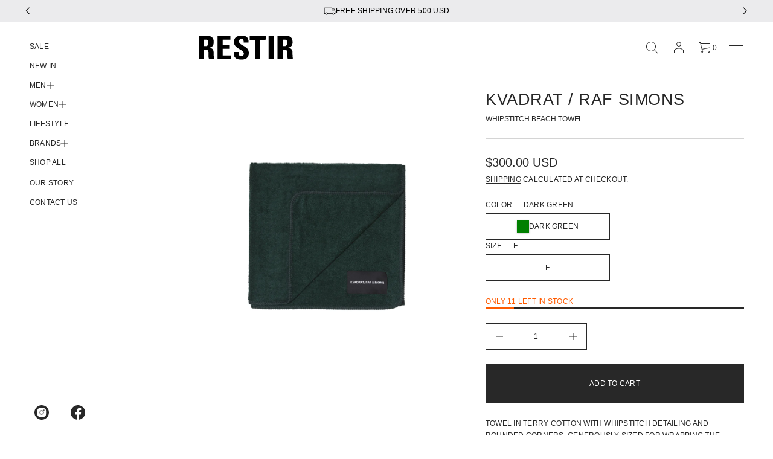

--- FILE ---
content_type: text/html; charset=utf-8
request_url: https://en.restir.com/products/530087-23
body_size: 56140
content:
<!doctype html>
<html class="no-js" lang="en">
  <head>

    <meta name="google-site-verification" content="X_nuoe3t7fMLC9ZibNqKE53FYAWz_v3ZuW7hYbEarsI" />
    <script src="https://analytics.ahrefs.com/analytics.js" data-key="/NLk6a/ydpYtwyduykZb2A" async></script>
    <meta charset="utf-8">
    <meta http-equiv="X-UA-Compatible" content="IE=edge">
    <meta name="viewport" content="width=device-width, initial-scale=1.0, minimum-scale=1.0">
    <meta name="theme-color" content="">
    <link rel="canonical" href="https://en.restir.com/products/530087-23">
    <link rel="preconnect" href="https://cdn.shopify.com" crossorigin>
    <link rel="preconnect" href="https://fonts.gstatic.com" crossorigin><link rel="icon" type="image/png" href="//en.restir.com/cdn/shop/files/RESTIR-SHOP-ONLINE.png?crop=center&height=32&v=1713349991&width=32"><title>
      Whipstitch beach towel

        &ndash;
        RESTIR
      </title>

    
      <meta name="description" content="Towel in terry cotton with whipstitch detailing and rounded corners. Generously sized for wrapping the whole body.【Brand Profile】The Kvadrat/Raf Simons collection brings the acclaimed designer’s exceptional sense of style to the home. Distinguished by the innovative blending of colour and materials for which Raf Simons">
    

    
  
  <meta property="og:site_name" content="RESTIR">
  <meta property="og:url" content="https://en.restir.com/products/530087-23">
  <meta property="og:title" content="Whipstitch beach towel">
  <meta property="og:type" content="product">
  <meta property="og:description" content="Towel in terry cotton with whipstitch detailing and rounded corners. Generously sized for wrapping the whole body.【Brand Profile】The Kvadrat/Raf Simons collection brings the acclaimed designer’s exceptional sense of style to the home. Distinguished by the innovative blending of colour and materials for which Raf Simons"><meta property="og:image" content="http://en.restir.com/cdn/shop/files/530087-23-23-pc1-original.jpg?v=1716515735">
    <meta property="og:image:secure_url" content="https://en.restir.com/cdn/shop/files/530087-23-23-pc1-original.jpg?v=1716515735">
    <meta property="og:image:width" content="1380">
    <meta property="og:image:height" content="1560"><meta property="og:price:amount" content="300.00">
    <meta property="og:price:currency" content="USD"><meta name="twitter:card" content="summary_large_image">
  <meta name="twitter:title" content="Whipstitch beach towel">
  <meta name="twitter:description" content="Towel in terry cotton with whipstitch detailing and rounded corners. Generously sized for wrapping the whole body.【Brand Profile】The Kvadrat/Raf Simons collection brings the acclaimed designer’s exceptional sense of style to the home. Distinguished by the innovative blending of colour and materials for which Raf Simons">
<script src="//en.restir.com/cdn/shop/t/65/assets/masonry.pkgd.min.js?v=52946867241060388171742459947" defer="defer"></script>
    <script src="//en.restir.com/cdn/shop/t/65/assets/global.js?v=156254092914389084901742459947" defer="defer"></script>
    <script src="//en.restir.com/cdn/shop/t/65/assets/menu-drawer.js?v=27020274890853416751742459947" defer="defer"></script><script src="//en.restir.com/cdn/shop/t/65/assets/cart-drawer.js?v=123571701918281640031742459947" defer="defer"></script><script>window.performance && window.performance.mark && window.performance.mark('shopify.content_for_header.start');</script><meta name="facebook-domain-verification" content="eqcreisclcm99gaioggm6eoowpl9hp">
<meta id="shopify-digital-wallet" name="shopify-digital-wallet" content="/32702759050/digital_wallets/dialog">
<meta name="shopify-checkout-api-token" content="0f4bbc6690ec1544ee84ad52ca8028f2">
<meta id="in-context-paypal-metadata" data-shop-id="32702759050" data-venmo-supported="false" data-environment="production" data-locale="en_US" data-paypal-v4="true" data-currency="USD">
<link rel="alternate" hreflang="x-default" href="https://en.restir.com/en-us/products/530087-23">
<link rel="alternate" hreflang="en" href="https://en.restir.com/en-us/products/530087-23">
<link rel="alternate" hreflang="en-DE" href="https://en.restir.com/en-de/products/530087-23">
<link rel="alternate" hreflang="en-GB" href="https://en.restir.com/en-gb/products/530087-23">
<link rel="alternate" hreflang="en-AC" href="https://en.restir.com/products/530087-23">
<link rel="alternate" hreflang="en-AD" href="https://en.restir.com/products/530087-23">
<link rel="alternate" hreflang="en-AE" href="https://en.restir.com/products/530087-23">
<link rel="alternate" hreflang="en-AF" href="https://en.restir.com/products/530087-23">
<link rel="alternate" hreflang="en-AG" href="https://en.restir.com/products/530087-23">
<link rel="alternate" hreflang="en-AI" href="https://en.restir.com/products/530087-23">
<link rel="alternate" hreflang="en-AL" href="https://en.restir.com/products/530087-23">
<link rel="alternate" hreflang="en-AM" href="https://en.restir.com/products/530087-23">
<link rel="alternate" hreflang="en-AN" href="https://en.restir.com/products/530087-23">
<link rel="alternate" hreflang="en-AO" href="https://en.restir.com/products/530087-23">
<link rel="alternate" hreflang="en-AR" href="https://en.restir.com/products/530087-23">
<link rel="alternate" hreflang="en-AT" href="https://en.restir.com/products/530087-23">
<link rel="alternate" hreflang="en-AU" href="https://en.restir.com/products/530087-23">
<link rel="alternate" hreflang="en-AW" href="https://en.restir.com/products/530087-23">
<link rel="alternate" hreflang="en-AX" href="https://en.restir.com/products/530087-23">
<link rel="alternate" hreflang="en-AZ" href="https://en.restir.com/products/530087-23">
<link rel="alternate" hreflang="en-BA" href="https://en.restir.com/products/530087-23">
<link rel="alternate" hreflang="en-BB" href="https://en.restir.com/products/530087-23">
<link rel="alternate" hreflang="en-BD" href="https://en.restir.com/products/530087-23">
<link rel="alternate" hreflang="en-BE" href="https://en.restir.com/products/530087-23">
<link rel="alternate" hreflang="en-BF" href="https://en.restir.com/products/530087-23">
<link rel="alternate" hreflang="en-BG" href="https://en.restir.com/products/530087-23">
<link rel="alternate" hreflang="en-BH" href="https://en.restir.com/products/530087-23">
<link rel="alternate" hreflang="en-BI" href="https://en.restir.com/products/530087-23">
<link rel="alternate" hreflang="en-BJ" href="https://en.restir.com/products/530087-23">
<link rel="alternate" hreflang="en-BL" href="https://en.restir.com/products/530087-23">
<link rel="alternate" hreflang="en-BM" href="https://en.restir.com/products/530087-23">
<link rel="alternate" hreflang="en-BN" href="https://en.restir.com/products/530087-23">
<link rel="alternate" hreflang="en-BO" href="https://en.restir.com/products/530087-23">
<link rel="alternate" hreflang="en-BQ" href="https://en.restir.com/products/530087-23">
<link rel="alternate" hreflang="en-BR" href="https://en.restir.com/products/530087-23">
<link rel="alternate" hreflang="en-BS" href="https://en.restir.com/products/530087-23">
<link rel="alternate" hreflang="en-BT" href="https://en.restir.com/products/530087-23">
<link rel="alternate" hreflang="en-BV" href="https://en.restir.com/products/530087-23">
<link rel="alternate" hreflang="en-BW" href="https://en.restir.com/products/530087-23">
<link rel="alternate" hreflang="en-BY" href="https://en.restir.com/products/530087-23">
<link rel="alternate" hreflang="en-BZ" href="https://en.restir.com/products/530087-23">
<link rel="alternate" hreflang="en-CA" href="https://en.restir.com/products/530087-23">
<link rel="alternate" hreflang="en-CC" href="https://en.restir.com/products/530087-23">
<link rel="alternate" hreflang="en-CD" href="https://en.restir.com/products/530087-23">
<link rel="alternate" hreflang="en-CF" href="https://en.restir.com/products/530087-23">
<link rel="alternate" hreflang="en-CG" href="https://en.restir.com/products/530087-23">
<link rel="alternate" hreflang="en-CH" href="https://en.restir.com/products/530087-23">
<link rel="alternate" hreflang="en-CI" href="https://en.restir.com/products/530087-23">
<link rel="alternate" hreflang="en-CK" href="https://en.restir.com/products/530087-23">
<link rel="alternate" hreflang="en-CL" href="https://en.restir.com/products/530087-23">
<link rel="alternate" hreflang="en-CM" href="https://en.restir.com/products/530087-23">
<link rel="alternate" hreflang="en-CN" href="https://en.restir.com/products/530087-23">
<link rel="alternate" hreflang="en-CO" href="https://en.restir.com/products/530087-23">
<link rel="alternate" hreflang="en-CR" href="https://en.restir.com/products/530087-23">
<link rel="alternate" hreflang="en-CV" href="https://en.restir.com/products/530087-23">
<link rel="alternate" hreflang="en-CW" href="https://en.restir.com/products/530087-23">
<link rel="alternate" hreflang="en-CX" href="https://en.restir.com/products/530087-23">
<link rel="alternate" hreflang="en-CY" href="https://en.restir.com/products/530087-23">
<link rel="alternate" hreflang="en-CZ" href="https://en.restir.com/products/530087-23">
<link rel="alternate" hreflang="en-DJ" href="https://en.restir.com/products/530087-23">
<link rel="alternate" hreflang="en-DK" href="https://en.restir.com/products/530087-23">
<link rel="alternate" hreflang="en-DM" href="https://en.restir.com/products/530087-23">
<link rel="alternate" hreflang="en-DO" href="https://en.restir.com/products/530087-23">
<link rel="alternate" hreflang="en-DZ" href="https://en.restir.com/products/530087-23">
<link rel="alternate" hreflang="en-EC" href="https://en.restir.com/products/530087-23">
<link rel="alternate" hreflang="en-EE" href="https://en.restir.com/products/530087-23">
<link rel="alternate" hreflang="en-EG" href="https://en.restir.com/products/530087-23">
<link rel="alternate" hreflang="en-EH" href="https://en.restir.com/products/530087-23">
<link rel="alternate" hreflang="en-ER" href="https://en.restir.com/products/530087-23">
<link rel="alternate" hreflang="en-ES" href="https://en.restir.com/products/530087-23">
<link rel="alternate" hreflang="en-ET" href="https://en.restir.com/products/530087-23">
<link rel="alternate" hreflang="en-FI" href="https://en.restir.com/products/530087-23">
<link rel="alternate" hreflang="en-FJ" href="https://en.restir.com/products/530087-23">
<link rel="alternate" hreflang="en-FK" href="https://en.restir.com/products/530087-23">
<link rel="alternate" hreflang="en-FO" href="https://en.restir.com/products/530087-23">
<link rel="alternate" hreflang="en-FR" href="https://en.restir.com/products/530087-23">
<link rel="alternate" hreflang="en-GA" href="https://en.restir.com/products/530087-23">
<link rel="alternate" hreflang="en-GD" href="https://en.restir.com/products/530087-23">
<link rel="alternate" hreflang="en-GE" href="https://en.restir.com/products/530087-23">
<link rel="alternate" hreflang="en-GF" href="https://en.restir.com/products/530087-23">
<link rel="alternate" hreflang="en-GG" href="https://en.restir.com/products/530087-23">
<link rel="alternate" hreflang="en-GH" href="https://en.restir.com/products/530087-23">
<link rel="alternate" hreflang="en-GI" href="https://en.restir.com/products/530087-23">
<link rel="alternate" hreflang="en-GL" href="https://en.restir.com/products/530087-23">
<link rel="alternate" hreflang="en-GM" href="https://en.restir.com/products/530087-23">
<link rel="alternate" hreflang="en-GN" href="https://en.restir.com/products/530087-23">
<link rel="alternate" hreflang="en-GP" href="https://en.restir.com/products/530087-23">
<link rel="alternate" hreflang="en-GQ" href="https://en.restir.com/products/530087-23">
<link rel="alternate" hreflang="en-GR" href="https://en.restir.com/products/530087-23">
<link rel="alternate" hreflang="en-GS" href="https://en.restir.com/products/530087-23">
<link rel="alternate" hreflang="en-GT" href="https://en.restir.com/products/530087-23">
<link rel="alternate" hreflang="en-GW" href="https://en.restir.com/products/530087-23">
<link rel="alternate" hreflang="en-GY" href="https://en.restir.com/products/530087-23">
<link rel="alternate" hreflang="en-HK" href="https://en.restir.com/products/530087-23">
<link rel="alternate" hreflang="en-HM" href="https://en.restir.com/products/530087-23">
<link rel="alternate" hreflang="en-HN" href="https://en.restir.com/products/530087-23">
<link rel="alternate" hreflang="en-HR" href="https://en.restir.com/products/530087-23">
<link rel="alternate" hreflang="en-HT" href="https://en.restir.com/products/530087-23">
<link rel="alternate" hreflang="en-HU" href="https://en.restir.com/products/530087-23">
<link rel="alternate" hreflang="en-ID" href="https://en.restir.com/products/530087-23">
<link rel="alternate" hreflang="en-IE" href="https://en.restir.com/products/530087-23">
<link rel="alternate" hreflang="en-IL" href="https://en.restir.com/products/530087-23">
<link rel="alternate" hreflang="en-IM" href="https://en.restir.com/products/530087-23">
<link rel="alternate" hreflang="en-IN" href="https://en.restir.com/products/530087-23">
<link rel="alternate" hreflang="en-IO" href="https://en.restir.com/products/530087-23">
<link rel="alternate" hreflang="en-IQ" href="https://en.restir.com/products/530087-23">
<link rel="alternate" hreflang="en-IS" href="https://en.restir.com/products/530087-23">
<link rel="alternate" hreflang="en-IT" href="https://en.restir.com/products/530087-23">
<link rel="alternate" hreflang="en-JE" href="https://en.restir.com/products/530087-23">
<link rel="alternate" hreflang="en-JM" href="https://en.restir.com/products/530087-23">
<link rel="alternate" hreflang="en-JO" href="https://en.restir.com/products/530087-23">
<link rel="alternate" hreflang="en-JP" href="https://en.restir.com/products/530087-23">
<link rel="alternate" hreflang="en-KE" href="https://en.restir.com/products/530087-23">
<link rel="alternate" hreflang="en-KG" href="https://en.restir.com/products/530087-23">
<link rel="alternate" hreflang="en-KH" href="https://en.restir.com/products/530087-23">
<link rel="alternate" hreflang="en-KI" href="https://en.restir.com/products/530087-23">
<link rel="alternate" hreflang="en-KM" href="https://en.restir.com/products/530087-23">
<link rel="alternate" hreflang="en-KN" href="https://en.restir.com/products/530087-23">
<link rel="alternate" hreflang="en-KR" href="https://en.restir.com/products/530087-23">
<link rel="alternate" hreflang="en-KW" href="https://en.restir.com/products/530087-23">
<link rel="alternate" hreflang="en-KY" href="https://en.restir.com/products/530087-23">
<link rel="alternate" hreflang="en-KZ" href="https://en.restir.com/products/530087-23">
<link rel="alternate" hreflang="en-LA" href="https://en.restir.com/products/530087-23">
<link rel="alternate" hreflang="en-LB" href="https://en.restir.com/products/530087-23">
<link rel="alternate" hreflang="en-LC" href="https://en.restir.com/products/530087-23">
<link rel="alternate" hreflang="en-LI" href="https://en.restir.com/products/530087-23">
<link rel="alternate" hreflang="en-LK" href="https://en.restir.com/products/530087-23">
<link rel="alternate" hreflang="en-LR" href="https://en.restir.com/products/530087-23">
<link rel="alternate" hreflang="en-LS" href="https://en.restir.com/products/530087-23">
<link rel="alternate" hreflang="en-LT" href="https://en.restir.com/products/530087-23">
<link rel="alternate" hreflang="en-LU" href="https://en.restir.com/products/530087-23">
<link rel="alternate" hreflang="en-LV" href="https://en.restir.com/products/530087-23">
<link rel="alternate" hreflang="en-LY" href="https://en.restir.com/products/530087-23">
<link rel="alternate" hreflang="en-MA" href="https://en.restir.com/products/530087-23">
<link rel="alternate" hreflang="en-MC" href="https://en.restir.com/products/530087-23">
<link rel="alternate" hreflang="en-MD" href="https://en.restir.com/products/530087-23">
<link rel="alternate" hreflang="en-ME" href="https://en.restir.com/products/530087-23">
<link rel="alternate" hreflang="en-MF" href="https://en.restir.com/products/530087-23">
<link rel="alternate" hreflang="en-MG" href="https://en.restir.com/products/530087-23">
<link rel="alternate" hreflang="en-MK" href="https://en.restir.com/products/530087-23">
<link rel="alternate" hreflang="en-ML" href="https://en.restir.com/products/530087-23">
<link rel="alternate" hreflang="en-MM" href="https://en.restir.com/products/530087-23">
<link rel="alternate" hreflang="en-MN" href="https://en.restir.com/products/530087-23">
<link rel="alternate" hreflang="en-MO" href="https://en.restir.com/products/530087-23">
<link rel="alternate" hreflang="en-MQ" href="https://en.restir.com/products/530087-23">
<link rel="alternate" hreflang="en-MR" href="https://en.restir.com/products/530087-23">
<link rel="alternate" hreflang="en-MS" href="https://en.restir.com/products/530087-23">
<link rel="alternate" hreflang="en-MT" href="https://en.restir.com/products/530087-23">
<link rel="alternate" hreflang="en-MU" href="https://en.restir.com/products/530087-23">
<link rel="alternate" hreflang="en-MV" href="https://en.restir.com/products/530087-23">
<link rel="alternate" hreflang="en-MW" href="https://en.restir.com/products/530087-23">
<link rel="alternate" hreflang="en-MX" href="https://en.restir.com/products/530087-23">
<link rel="alternate" hreflang="en-MY" href="https://en.restir.com/products/530087-23">
<link rel="alternate" hreflang="en-MZ" href="https://en.restir.com/products/530087-23">
<link rel="alternate" hreflang="en-NA" href="https://en.restir.com/products/530087-23">
<link rel="alternate" hreflang="en-NC" href="https://en.restir.com/products/530087-23">
<link rel="alternate" hreflang="en-NE" href="https://en.restir.com/products/530087-23">
<link rel="alternate" hreflang="en-NF" href="https://en.restir.com/products/530087-23">
<link rel="alternate" hreflang="en-NG" href="https://en.restir.com/products/530087-23">
<link rel="alternate" hreflang="en-NI" href="https://en.restir.com/products/530087-23">
<link rel="alternate" hreflang="en-NL" href="https://en.restir.com/products/530087-23">
<link rel="alternate" hreflang="en-NO" href="https://en.restir.com/products/530087-23">
<link rel="alternate" hreflang="en-NP" href="https://en.restir.com/products/530087-23">
<link rel="alternate" hreflang="en-NR" href="https://en.restir.com/products/530087-23">
<link rel="alternate" hreflang="en-NU" href="https://en.restir.com/products/530087-23">
<link rel="alternate" hreflang="en-NZ" href="https://en.restir.com/products/530087-23">
<link rel="alternate" hreflang="en-OM" href="https://en.restir.com/products/530087-23">
<link rel="alternate" hreflang="en-PA" href="https://en.restir.com/products/530087-23">
<link rel="alternate" hreflang="en-PE" href="https://en.restir.com/products/530087-23">
<link rel="alternate" hreflang="en-PF" href="https://en.restir.com/products/530087-23">
<link rel="alternate" hreflang="en-PG" href="https://en.restir.com/products/530087-23">
<link rel="alternate" hreflang="en-PH" href="https://en.restir.com/products/530087-23">
<link rel="alternate" hreflang="en-PK" href="https://en.restir.com/products/530087-23">
<link rel="alternate" hreflang="en-PL" href="https://en.restir.com/products/530087-23">
<link rel="alternate" hreflang="en-PM" href="https://en.restir.com/products/530087-23">
<link rel="alternate" hreflang="en-PN" href="https://en.restir.com/products/530087-23">
<link rel="alternate" hreflang="en-PS" href="https://en.restir.com/products/530087-23">
<link rel="alternate" hreflang="en-PT" href="https://en.restir.com/products/530087-23">
<link rel="alternate" hreflang="en-PY" href="https://en.restir.com/products/530087-23">
<link rel="alternate" hreflang="en-QA" href="https://en.restir.com/products/530087-23">
<link rel="alternate" hreflang="en-RE" href="https://en.restir.com/products/530087-23">
<link rel="alternate" hreflang="en-RO" href="https://en.restir.com/products/530087-23">
<link rel="alternate" hreflang="en-RS" href="https://en.restir.com/products/530087-23">
<link rel="alternate" hreflang="en-RU" href="https://en.restir.com/products/530087-23">
<link rel="alternate" hreflang="en-RW" href="https://en.restir.com/products/530087-23">
<link rel="alternate" hreflang="en-SA" href="https://en.restir.com/products/530087-23">
<link rel="alternate" hreflang="en-SB" href="https://en.restir.com/products/530087-23">
<link rel="alternate" hreflang="en-SC" href="https://en.restir.com/products/530087-23">
<link rel="alternate" hreflang="en-SD" href="https://en.restir.com/products/530087-23">
<link rel="alternate" hreflang="en-SE" href="https://en.restir.com/products/530087-23">
<link rel="alternate" hreflang="en-SG" href="https://en.restir.com/products/530087-23">
<link rel="alternate" hreflang="en-SH" href="https://en.restir.com/products/530087-23">
<link rel="alternate" hreflang="en-SI" href="https://en.restir.com/products/530087-23">
<link rel="alternate" hreflang="en-SJ" href="https://en.restir.com/products/530087-23">
<link rel="alternate" hreflang="en-SK" href="https://en.restir.com/products/530087-23">
<link rel="alternate" hreflang="en-SL" href="https://en.restir.com/products/530087-23">
<link rel="alternate" hreflang="en-SM" href="https://en.restir.com/products/530087-23">
<link rel="alternate" hreflang="en-SN" href="https://en.restir.com/products/530087-23">
<link rel="alternate" hreflang="en-SO" href="https://en.restir.com/products/530087-23">
<link rel="alternate" hreflang="en-SR" href="https://en.restir.com/products/530087-23">
<link rel="alternate" hreflang="en-SS" href="https://en.restir.com/products/530087-23">
<link rel="alternate" hreflang="en-ST" href="https://en.restir.com/products/530087-23">
<link rel="alternate" hreflang="en-SV" href="https://en.restir.com/products/530087-23">
<link rel="alternate" hreflang="en-SX" href="https://en.restir.com/products/530087-23">
<link rel="alternate" hreflang="en-SZ" href="https://en.restir.com/products/530087-23">
<link rel="alternate" hreflang="en-TA" href="https://en.restir.com/products/530087-23">
<link rel="alternate" hreflang="en-TC" href="https://en.restir.com/products/530087-23">
<link rel="alternate" hreflang="en-TD" href="https://en.restir.com/products/530087-23">
<link rel="alternate" hreflang="en-TF" href="https://en.restir.com/products/530087-23">
<link rel="alternate" hreflang="en-TG" href="https://en.restir.com/products/530087-23">
<link rel="alternate" hreflang="en-TH" href="https://en.restir.com/products/530087-23">
<link rel="alternate" hreflang="en-TJ" href="https://en.restir.com/products/530087-23">
<link rel="alternate" hreflang="en-TK" href="https://en.restir.com/products/530087-23">
<link rel="alternate" hreflang="en-TL" href="https://en.restir.com/products/530087-23">
<link rel="alternate" hreflang="en-TM" href="https://en.restir.com/products/530087-23">
<link rel="alternate" hreflang="en-TN" href="https://en.restir.com/products/530087-23">
<link rel="alternate" hreflang="en-TO" href="https://en.restir.com/products/530087-23">
<link rel="alternate" hreflang="en-TR" href="https://en.restir.com/products/530087-23">
<link rel="alternate" hreflang="en-TT" href="https://en.restir.com/products/530087-23">
<link rel="alternate" hreflang="en-TV" href="https://en.restir.com/products/530087-23">
<link rel="alternate" hreflang="en-TW" href="https://en.restir.com/products/530087-23">
<link rel="alternate" hreflang="en-TZ" href="https://en.restir.com/products/530087-23">
<link rel="alternate" hreflang="en-UA" href="https://en.restir.com/products/530087-23">
<link rel="alternate" hreflang="en-UG" href="https://en.restir.com/products/530087-23">
<link rel="alternate" hreflang="en-UM" href="https://en.restir.com/products/530087-23">
<link rel="alternate" hreflang="en-UY" href="https://en.restir.com/products/530087-23">
<link rel="alternate" hreflang="en-UZ" href="https://en.restir.com/products/530087-23">
<link rel="alternate" hreflang="en-VA" href="https://en.restir.com/products/530087-23">
<link rel="alternate" hreflang="en-VC" href="https://en.restir.com/products/530087-23">
<link rel="alternate" hreflang="en-VE" href="https://en.restir.com/products/530087-23">
<link rel="alternate" hreflang="en-VG" href="https://en.restir.com/products/530087-23">
<link rel="alternate" hreflang="en-VN" href="https://en.restir.com/products/530087-23">
<link rel="alternate" hreflang="en-VU" href="https://en.restir.com/products/530087-23">
<link rel="alternate" hreflang="en-WF" href="https://en.restir.com/products/530087-23">
<link rel="alternate" hreflang="en-WS" href="https://en.restir.com/products/530087-23">
<link rel="alternate" hreflang="en-XK" href="https://en.restir.com/products/530087-23">
<link rel="alternate" hreflang="en-YE" href="https://en.restir.com/products/530087-23">
<link rel="alternate" hreflang="en-YT" href="https://en.restir.com/products/530087-23">
<link rel="alternate" hreflang="en-ZA" href="https://en.restir.com/products/530087-23">
<link rel="alternate" hreflang="en-ZM" href="https://en.restir.com/products/530087-23">
<link rel="alternate" hreflang="en-ZW" href="https://en.restir.com/products/530087-23">
<link rel="alternate" type="application/json+oembed" href="https://en.restir.com/products/530087-23.oembed">
<script async="async" src="/checkouts/internal/preloads.js?locale=en-BM"></script>
<link rel="preconnect" href="https://shop.app" crossorigin="anonymous">
<script async="async" src="https://shop.app/checkouts/internal/preloads.js?locale=en-BM&shop_id=32702759050" crossorigin="anonymous"></script>
<script id="apple-pay-shop-capabilities" type="application/json">{"shopId":32702759050,"countryCode":"JP","currencyCode":"USD","merchantCapabilities":["supports3DS"],"merchantId":"gid:\/\/shopify\/Shop\/32702759050","merchantName":"RESTIR","requiredBillingContactFields":["postalAddress","email","phone"],"requiredShippingContactFields":["postalAddress","email","phone"],"shippingType":"shipping","supportedNetworks":["visa","masterCard","amex","jcb","discover"],"total":{"type":"pending","label":"RESTIR","amount":"1.00"},"shopifyPaymentsEnabled":true,"supportsSubscriptions":true}</script>
<script id="shopify-features" type="application/json">{"accessToken":"0f4bbc6690ec1544ee84ad52ca8028f2","betas":["rich-media-storefront-analytics"],"domain":"en.restir.com","predictiveSearch":true,"shopId":32702759050,"locale":"en"}</script>
<script>var Shopify = Shopify || {};
Shopify.shop = "restir-shop.myshopify.com";
Shopify.locale = "en";
Shopify.currency = {"active":"USD","rate":"0.00643893333"};
Shopify.country = "BM";
Shopify.theme = {"name":"Okahurst - 21\/5\/25","id":177017258275,"schema_name":"Avante","schema_version":"5.2.1","theme_store_id":1667,"role":"main"};
Shopify.theme.handle = "null";
Shopify.theme.style = {"id":null,"handle":null};
Shopify.cdnHost = "en.restir.com/cdn";
Shopify.routes = Shopify.routes || {};
Shopify.routes.root = "/";</script>
<script type="module">!function(o){(o.Shopify=o.Shopify||{}).modules=!0}(window);</script>
<script>!function(o){function n(){var o=[];function n(){o.push(Array.prototype.slice.apply(arguments))}return n.q=o,n}var t=o.Shopify=o.Shopify||{};t.loadFeatures=n(),t.autoloadFeatures=n()}(window);</script>
<script>
  window.ShopifyPay = window.ShopifyPay || {};
  window.ShopifyPay.apiHost = "shop.app\/pay";
  window.ShopifyPay.redirectState = null;
</script>
<script id="shop-js-analytics" type="application/json">{"pageType":"product"}</script>
<script defer="defer" async type="module" src="//en.restir.com/cdn/shopifycloud/shop-js/modules/v2/client.init-shop-cart-sync_DlSlHazZ.en.esm.js"></script>
<script defer="defer" async type="module" src="//en.restir.com/cdn/shopifycloud/shop-js/modules/v2/chunk.common_D16XZWos.esm.js"></script>
<script type="module">
  await import("//en.restir.com/cdn/shopifycloud/shop-js/modules/v2/client.init-shop-cart-sync_DlSlHazZ.en.esm.js");
await import("//en.restir.com/cdn/shopifycloud/shop-js/modules/v2/chunk.common_D16XZWos.esm.js");

  window.Shopify.SignInWithShop?.initShopCartSync?.({"fedCMEnabled":true,"windoidEnabled":true});

</script>
<script>
  window.Shopify = window.Shopify || {};
  if (!window.Shopify.featureAssets) window.Shopify.featureAssets = {};
  window.Shopify.featureAssets['shop-js'] = {"shop-cart-sync":["modules/v2/client.shop-cart-sync_DKWYiEUO.en.esm.js","modules/v2/chunk.common_D16XZWos.esm.js"],"init-fed-cm":["modules/v2/client.init-fed-cm_vfPMjZAC.en.esm.js","modules/v2/chunk.common_D16XZWos.esm.js"],"init-shop-email-lookup-coordinator":["modules/v2/client.init-shop-email-lookup-coordinator_CR38P6MB.en.esm.js","modules/v2/chunk.common_D16XZWos.esm.js"],"init-shop-cart-sync":["modules/v2/client.init-shop-cart-sync_DlSlHazZ.en.esm.js","modules/v2/chunk.common_D16XZWos.esm.js"],"shop-cash-offers":["modules/v2/client.shop-cash-offers_CJw4IQ6B.en.esm.js","modules/v2/chunk.common_D16XZWos.esm.js","modules/v2/chunk.modal_UwFWkumu.esm.js"],"shop-toast-manager":["modules/v2/client.shop-toast-manager_BY778Uv6.en.esm.js","modules/v2/chunk.common_D16XZWos.esm.js"],"init-windoid":["modules/v2/client.init-windoid_DVhZdEm3.en.esm.js","modules/v2/chunk.common_D16XZWos.esm.js"],"shop-button":["modules/v2/client.shop-button_D2ZzKUPa.en.esm.js","modules/v2/chunk.common_D16XZWos.esm.js"],"avatar":["modules/v2/client.avatar_BTnouDA3.en.esm.js"],"init-customer-accounts-sign-up":["modules/v2/client.init-customer-accounts-sign-up_CQZUmjGN.en.esm.js","modules/v2/client.shop-login-button_Cu5K-F7X.en.esm.js","modules/v2/chunk.common_D16XZWos.esm.js","modules/v2/chunk.modal_UwFWkumu.esm.js"],"pay-button":["modules/v2/client.pay-button_CcBqbGU7.en.esm.js","modules/v2/chunk.common_D16XZWos.esm.js"],"init-shop-for-new-customer-accounts":["modules/v2/client.init-shop-for-new-customer-accounts_B5DR5JTE.en.esm.js","modules/v2/client.shop-login-button_Cu5K-F7X.en.esm.js","modules/v2/chunk.common_D16XZWos.esm.js","modules/v2/chunk.modal_UwFWkumu.esm.js"],"shop-login-button":["modules/v2/client.shop-login-button_Cu5K-F7X.en.esm.js","modules/v2/chunk.common_D16XZWos.esm.js","modules/v2/chunk.modal_UwFWkumu.esm.js"],"shop-follow-button":["modules/v2/client.shop-follow-button_BX8Slf17.en.esm.js","modules/v2/chunk.common_D16XZWos.esm.js","modules/v2/chunk.modal_UwFWkumu.esm.js"],"init-customer-accounts":["modules/v2/client.init-customer-accounts_DjKkmQ2w.en.esm.js","modules/v2/client.shop-login-button_Cu5K-F7X.en.esm.js","modules/v2/chunk.common_D16XZWos.esm.js","modules/v2/chunk.modal_UwFWkumu.esm.js"],"lead-capture":["modules/v2/client.lead-capture_ChWCg7nV.en.esm.js","modules/v2/chunk.common_D16XZWos.esm.js","modules/v2/chunk.modal_UwFWkumu.esm.js"],"checkout-modal":["modules/v2/client.checkout-modal_DPnpVyv-.en.esm.js","modules/v2/chunk.common_D16XZWos.esm.js","modules/v2/chunk.modal_UwFWkumu.esm.js"],"shop-login":["modules/v2/client.shop-login_leRXJtcZ.en.esm.js","modules/v2/chunk.common_D16XZWos.esm.js","modules/v2/chunk.modal_UwFWkumu.esm.js"],"payment-terms":["modules/v2/client.payment-terms_Bp9K0NXD.en.esm.js","modules/v2/chunk.common_D16XZWos.esm.js","modules/v2/chunk.modal_UwFWkumu.esm.js"]};
</script>
<script id="__st">var __st={"a":32702759050,"offset":32400,"reqid":"29b739b5-9731-47fa-b035-bbd2f61130a1-1768575117","pageurl":"en.restir.com\/products\/530087-23","u":"873460f1f3a8","p":"product","rtyp":"product","rid":9380727521571};</script>
<script>window.ShopifyPaypalV4VisibilityTracking = true;</script>
<script id="captcha-bootstrap">!function(){'use strict';const t='contact',e='account',n='new_comment',o=[[t,t],['blogs',n],['comments',n],[t,'customer']],c=[[e,'customer_login'],[e,'guest_login'],[e,'recover_customer_password'],[e,'create_customer']],r=t=>t.map((([t,e])=>`form[action*='/${t}']:not([data-nocaptcha='true']) input[name='form_type'][value='${e}']`)).join(','),a=t=>()=>t?[...document.querySelectorAll(t)].map((t=>t.form)):[];function s(){const t=[...o],e=r(t);return a(e)}const i='password',u='form_key',d=['recaptcha-v3-token','g-recaptcha-response','h-captcha-response',i],f=()=>{try{return window.sessionStorage}catch{return}},m='__shopify_v',_=t=>t.elements[u];function p(t,e,n=!1){try{const o=window.sessionStorage,c=JSON.parse(o.getItem(e)),{data:r}=function(t){const{data:e,action:n}=t;return t[m]||n?{data:e,action:n}:{data:t,action:n}}(c);for(const[e,n]of Object.entries(r))t.elements[e]&&(t.elements[e].value=n);n&&o.removeItem(e)}catch(o){console.error('form repopulation failed',{error:o})}}const l='form_type',E='cptcha';function T(t){t.dataset[E]=!0}const w=window,h=w.document,L='Shopify',v='ce_forms',y='captcha';let A=!1;((t,e)=>{const n=(g='f06e6c50-85a8-45c8-87d0-21a2b65856fe',I='https://cdn.shopify.com/shopifycloud/storefront-forms-hcaptcha/ce_storefront_forms_captcha_hcaptcha.v1.5.2.iife.js',D={infoText:'Protected by hCaptcha',privacyText:'Privacy',termsText:'Terms'},(t,e,n)=>{const o=w[L][v],c=o.bindForm;if(c)return c(t,g,e,D).then(n);var r;o.q.push([[t,g,e,D],n]),r=I,A||(h.body.append(Object.assign(h.createElement('script'),{id:'captcha-provider',async:!0,src:r})),A=!0)});var g,I,D;w[L]=w[L]||{},w[L][v]=w[L][v]||{},w[L][v].q=[],w[L][y]=w[L][y]||{},w[L][y].protect=function(t,e){n(t,void 0,e),T(t)},Object.freeze(w[L][y]),function(t,e,n,w,h,L){const[v,y,A,g]=function(t,e,n){const i=e?o:[],u=t?c:[],d=[...i,...u],f=r(d),m=r(i),_=r(d.filter((([t,e])=>n.includes(e))));return[a(f),a(m),a(_),s()]}(w,h,L),I=t=>{const e=t.target;return e instanceof HTMLFormElement?e:e&&e.form},D=t=>v().includes(t);t.addEventListener('submit',(t=>{const e=I(t);if(!e)return;const n=D(e)&&!e.dataset.hcaptchaBound&&!e.dataset.recaptchaBound,o=_(e),c=g().includes(e)&&(!o||!o.value);(n||c)&&t.preventDefault(),c&&!n&&(function(t){try{if(!f())return;!function(t){const e=f();if(!e)return;const n=_(t);if(!n)return;const o=n.value;o&&e.removeItem(o)}(t);const e=Array.from(Array(32),(()=>Math.random().toString(36)[2])).join('');!function(t,e){_(t)||t.append(Object.assign(document.createElement('input'),{type:'hidden',name:u})),t.elements[u].value=e}(t,e),function(t,e){const n=f();if(!n)return;const o=[...t.querySelectorAll(`input[type='${i}']`)].map((({name:t})=>t)),c=[...d,...o],r={};for(const[a,s]of new FormData(t).entries())c.includes(a)||(r[a]=s);n.setItem(e,JSON.stringify({[m]:1,action:t.action,data:r}))}(t,e)}catch(e){console.error('failed to persist form',e)}}(e),e.submit())}));const S=(t,e)=>{t&&!t.dataset[E]&&(n(t,e.some((e=>e===t))),T(t))};for(const o of['focusin','change'])t.addEventListener(o,(t=>{const e=I(t);D(e)&&S(e,y())}));const B=e.get('form_key'),M=e.get(l),P=B&&M;t.addEventListener('DOMContentLoaded',(()=>{const t=y();if(P)for(const e of t)e.elements[l].value===M&&p(e,B);[...new Set([...A(),...v().filter((t=>'true'===t.dataset.shopifyCaptcha))])].forEach((e=>S(e,t)))}))}(h,new URLSearchParams(w.location.search),n,t,e,['guest_login'])})(!0,!1)}();</script>
<script integrity="sha256-4kQ18oKyAcykRKYeNunJcIwy7WH5gtpwJnB7kiuLZ1E=" data-source-attribution="shopify.loadfeatures" defer="defer" src="//en.restir.com/cdn/shopifycloud/storefront/assets/storefront/load_feature-a0a9edcb.js" crossorigin="anonymous"></script>
<script crossorigin="anonymous" defer="defer" src="//en.restir.com/cdn/shopifycloud/storefront/assets/shopify_pay/storefront-65b4c6d7.js?v=20250812"></script>
<script data-source-attribution="shopify.dynamic_checkout.dynamic.init">var Shopify=Shopify||{};Shopify.PaymentButton=Shopify.PaymentButton||{isStorefrontPortableWallets:!0,init:function(){window.Shopify.PaymentButton.init=function(){};var t=document.createElement("script");t.src="https://en.restir.com/cdn/shopifycloud/portable-wallets/latest/portable-wallets.en.js",t.type="module",document.head.appendChild(t)}};
</script>
<script data-source-attribution="shopify.dynamic_checkout.buyer_consent">
  function portableWalletsHideBuyerConsent(e){var t=document.getElementById("shopify-buyer-consent"),n=document.getElementById("shopify-subscription-policy-button");t&&n&&(t.classList.add("hidden"),t.setAttribute("aria-hidden","true"),n.removeEventListener("click",e))}function portableWalletsShowBuyerConsent(e){var t=document.getElementById("shopify-buyer-consent"),n=document.getElementById("shopify-subscription-policy-button");t&&n&&(t.classList.remove("hidden"),t.removeAttribute("aria-hidden"),n.addEventListener("click",e))}window.Shopify?.PaymentButton&&(window.Shopify.PaymentButton.hideBuyerConsent=portableWalletsHideBuyerConsent,window.Shopify.PaymentButton.showBuyerConsent=portableWalletsShowBuyerConsent);
</script>
<script data-source-attribution="shopify.dynamic_checkout.cart.bootstrap">document.addEventListener("DOMContentLoaded",(function(){function t(){return document.querySelector("shopify-accelerated-checkout-cart, shopify-accelerated-checkout")}if(t())Shopify.PaymentButton.init();else{new MutationObserver((function(e,n){t()&&(Shopify.PaymentButton.init(),n.disconnect())})).observe(document.body,{childList:!0,subtree:!0})}}));
</script>
<script id='scb4127' type='text/javascript' async='' src='https://en.restir.com/cdn/shopifycloud/privacy-banner/storefront-banner.js'></script><link id="shopify-accelerated-checkout-styles" rel="stylesheet" media="screen" href="https://en.restir.com/cdn/shopifycloud/portable-wallets/latest/accelerated-checkout-backwards-compat.css" crossorigin="anonymous">
<style id="shopify-accelerated-checkout-cart">
        #shopify-buyer-consent {
  margin-top: 1em;
  display: inline-block;
  width: 100%;
}

#shopify-buyer-consent.hidden {
  display: none;
}

#shopify-subscription-policy-button {
  background: none;
  border: none;
  padding: 0;
  text-decoration: underline;
  font-size: inherit;
  cursor: pointer;
}

#shopify-subscription-policy-button::before {
  box-shadow: none;
}

      </style>
<script id="sections-script" data-sections="secondary-header,mobile-header" defer="defer" src="//en.restir.com/cdn/shop/t/65/compiled_assets/scripts.js?11234"></script>
<script>window.performance && window.performance.mark && window.performance.mark('shopify.content_for_header.end');</script>


    <style data-shopify>
      
      
      
      
      

      :root {
        --layout-background-color: 
        255,
        255,
        255;
        --layout-text-color: 
        40,
        40, 
        40;
        --base-button-color: 
        255,
        255,
        255;
        --accent-button-color: 
        40,
        40,
        40;
        --hover-button-color: 
        83,
        83,
        83;
        --sale-text-color: 
        255,
        255,
        255;
        --sale-background: 
        151,
        20,
        0;
        --new-text-color: 
        255,
        255,
        255;
        --new-background: 
        2,
        103,
        81;
        --sold-text-color: 
        88,
        88,
        88;
        --sold-background: 
        212,
        212,
        212;
        --popup-background-color: 
        255,
        255,
        255;
        --rating-color: 
        0,
        0,
        0;
        --error-color: 
        255,
        0,
        14;
        --success-color:
         8,
         139,
         111;

        --page-width: px;
        --line-width: 1px;
        --line-opacity: 0.2;
        --outline-thickness: 1px;
        --button-radius: 0px;
        --field-radius: 0px;
        
          --textarea-radius: 0px;
        
        --images-and-section-radius: 0px;
        --product-card-radius: 0px;
        --other-buttons-radius: 0px;
        --burger-button-shadow: 0.0;
        --close-button-shadow: 0.0;
        --animation-duration: 0.5s;
        --transition-timing-function: cubic-bezier(0.25, 0.1, 0.25, 1.0);
        --desktop-font-scale: 0.85;
        --mobile-font-scale: 0.7;

        --cart-focal-point: center center;
        --card-product-spacing: 0%;

        --image-swatch-focal-point: center center;
        --image-swatch-radius: 0px;

        --badge-text-1: 
        151,
        20,
        0;
        --badge-background-1: 
        212,
        212,
        212;
        --badge-text-2: 
        255,
        255,
        255;
        --badge-background-2: 
        0,
        103,
        81;
        --badge-text-3: 
        255,
        255,
        255;
        --badge-background-3: 
        131,
        0,
        148;
        --badge-text-4: 
        255,
        255,
        255;
        --badge-background-4: 
        0,
        118,
        172;
      }

      .scroll-color.global-text {
        --layout-text-color: 
        40,
        40, 
        40 !important;
        color: rgb(40,
        40, 
        40) !important;
        --layout-background-color: 
        255,
        255, 
        255 !important;
      }
     
    </style>
    <style data-shopify>
    :root {
        
          --base-font-family: Helvetica, Arial, sans-serif;
          --base-font-style: normal;
          --base-font-weight: 400;
          --accent-font-family: Helvetica, Arial, sans-serif;
          --accent-font-style: normal;
          --accent-font-weight: 400;
        

        --base-heading-xl-font: var(--base-font-style) var(--base-font-weight) 109px/109px var(--base-font-family);
        --base-heading-l-font: var(--base-font-style) var(--base-font-weight) 68px/82px var(--base-font-family);
        --base-heading-m-font: var(--base-font-style) var(--base-font-weight) 41px/54px var(--base-font-family);
        --base-heading-s-font: var(--base-font-style) var(--base-font-weight) 27px/39px var(--base-font-family);
        --base-heading-xs-font: var(--base-font-style) var(--base-font-weight) 20px/31px var(--base-font-family);
        --base-body-l-font: var(--base-font-style) var(--base-font-weight) 15px/24px var(--base-font-family);
        --base-body-m-font: var(--base-font-style) var(--base-font-weight) 14px/22px var(--base-font-family);
        --base-body-s-font: var(--base-font-style) var(--base-font-weight) 12px/20px var(--base-font-family);
        --base-label-font: var(--base-font-style) var(--base-font-weight) 12px/16px var(--base-font-family);

        --accent-heading-xl-font: var(--accent-font-style) var(--accent-font-weight) 109px/109px var(--accent-font-family);
        --accent-heading-l-font: var(--accent-font-style) var(--accent-font-weight) 68px/82px var(--accent-font-family);
        --accent-heading-m-font: var(--accent-font-style) var(--accent-font-weight) 41px/54px var(--accent-font-family);
        --accent-heading-s-font: var(--accent-font-style) var(--accent-font-weight) 27px/39px var(--accent-font-family);
        --accent-heading-xs-font: var(--accent-font-style) var(--accent-font-weight) 20px/31px var(--accent-font-family);
        --accent-body-l-font: var(--accent-font-style) var(--accent-font-weight) 15px/24px var(--accent-font-family);
        --accent-body-m-font: var(--accent-font-style) var(--accent-font-weight) 14px/22px var(--accent-font-family);
        --accent-body-s-font: var(--accent-font-style) var(--accent-font-weight) 12px/20px var(--accent-font-family);
        --accent-label-font: var(--accent-font-style) var(--accent-font-weight) 12px/16px var(--accent-font-family);
    }

    .rating-star {
        --font-size: 1.7;
    }

    .shopify-challenge__message {
        line-height: 31px;
        font-size: 20px;
    }

    .heading_xl {
        line-height: 109px !important;
        font-size: 109px !important;
        letter-spacing: -0.02em;
        text-transform: none !important;
    }
    .heading_xl_uppercase {
        line-height: 109px !important;
        font-size: 109px !important;
        letter-spacing: -0.02em !important;
        text-transform: uppercase !important;
    }
    .heading_l {
        line-height: 82px !important;
        font-size: 68px !important;
        letter-spacing: -0.02em !important;
        text-transform: none !important;
    }
    .heading_l_uppercase {
        line-height: 82px !important;
        font-size: 68px !important;
        letter-spacing: -0.02em !important;
        text-transform: uppercase !important;
    }
    .heading_m {
        line-height: 54px !important;
        font-size: 41px !important;
        letter-spacing: -0.01em !important;
        text-transform: none !important;
    }
    .heading_m_uppercase {
        line-height: 54px !important;
        font-size: 41px !important;
        letter-spacing: -0.01em !important;
        text-transform: uppercase !important;
    }
    .heading_s {
        line-height: 39px !important;
        font-size: 27px !important;
        text-transform: none !important;
        letter-spacing: normal !important;
    }
    .heading_s_uppercase {
        line-height: 39px !important;
        font-size: 27px !important;
        text-transform: uppercase !important;
        letter-spacing: normal !important;
    }
    .heading_xs {
        line-height: 31px !important;
        font-size: 20px !important;
        text-transform: none !important;
        letter-spacing: normal !important;
    }
    .heading_xs_uppercase {
        line-height: 31px !important;
        font-size: 20px !important;
        text-transform: uppercase !important;
        letter-spacing: normal !important;
    }
    .body_l {
        line-height: 24px !important;
        font-size: 15px !important;
        text-transform: none !important;
        letter-spacing: normal !important;
    }
    .body_l_uppercase {
        line-height: 24px !important;
        font-size: 15px !important;
        letter-spacing: 0.02em !important;
        text-transform: uppercase !important;
    }
    .body_m {
        line-height: 22px !important;
        font-size: 14px !important;
        text-transform: none !important;
        letter-spacing: normal !important;
    }
    .body_m_uppercase {
        line-height: 22px !important;
        font-size: 14px !important;
        letter-spacing: 0.02em !important;
        text-transform: uppercase !important;
    }
    .body_s {
        line-height: 20px !important;
        font-size: 12px !important;
        text-transform: none !important;
        letter-spacing: normal !important;
    }
    .body_s_uppercase {
        line-height: 20px !important;
        font-size: 12px !important;
        letter-spacing: 0.02em !important;
        text-transform: uppercase !important;
    }
    .label_font {
        line-height: 16px !important;
        font-size: 12px !important;
        text-transform: none !important;
        letter-spacing: normal !important;
    }
    .label_font_uppercase {
        line-height: 16px !important;
        font-size: 12px !important;
        letter-spacing: 0.02em !important;
        text-transform: uppercase !important;
    }

    @media screen and (max-width: 1440px) {
        .heading_xl, .heading_xl_uppercase {
          line-height: 82px !important;
          font-size: 68px !important;
        }
    }

    @media screen and (min-width: 1200px) {
        .page-width .heading_xl, .page-width .heading_xl_uppercase {
          line-height: 82px !important;
          font-size: 68px !important;
        }
    }

    @media screen and (max-width: 1024px) {
        .heading_xl, .heading_l,
        .heading_xl_uppercase, .heading_l_uppercase {
          line-height: 54px !important;
          font-size: 41px !important;
          letter-spacing: -0.01em !important;
        }
    }
    
    @media screen and (max-width: 920px) {
        .product .rating-star {
          --font-size: 1.7;
        }
        .shopify-challenge__message {
          line-height: 25px;
          font-size: 17px;
        }
        .heading_xl, .heading_l, .heading_m {
          line-height: 45px !important;
          font-size: 34px !important;
          letter-spacing: -0.01em !important;
          text-transform: none !important;
        }
        .heading_xl_uppercase, .heading_l_uppercase, .heading_m_uppercase {
          line-height: 45px !important;
          font-size: 34px !important;
          letter-spacing: -0.01em !important;
        }
        .heading_s, .heading_s_uppercase {
          line-height: 32px !important;
          font-size: 22px !important;
        }
        .heading_xs, .heading_xs_uppercase {
          line-height: 25px !important;
          font-size: 17px !important;
        }
        .body_l, .body_l_uppercase {
          line-height: 20px !important;
          font-size: 13px !important;
        }
        .body_m, .body_m_uppercase {
          line-height: 18px !important;
          font-size: 12px !important;
        }
        .body_s, .body_s_uppercase {
          line-height: 17px !important;
          font-size: 12px !important;
        }
        .label_font, .label_font_uppercase {
          line-height: 16px !important;
          font-size: 12px !important;
        }
        :root {
          --base-heading-xl-font: var(--base-font-style) var(--base-font-weight) 34px/45px var(--base-font-family);
          --base-heading-l-font: var(--base-font-style) var(--base-font-weight) 34px/45px var(--base-font-family);
          --base-heading-m-font: var(--base-font-style) var(--base-font-weight) 34px/45px var(--base-font-family);
          --base-heading-s-font: var(--base-font-style) var(--base-font-weight) 22px/32px var(--base-font-family);
          --base-heading-xs-font: var(--base-font-style) var(--base-font-weight) 17px/25px var(--base-font-family);
          --base-body-l-font: var(--base-font-style) var(--base-font-weight) 13px/20px var(--base-font-family);
          --base-body-m-font: var(--base-font-style) var(--base-font-weight) 12px/18px var(--base-font-family);
          --base-body-s-font: var(--base-font-style) var(--base-font-weight) 12px/17px var(--base-font-family);
          --base-label-font: var(--base-font-style) var(--base-font-weight) 12px/16px var(--base-font-family);

          --accent-heading-xl-font: var(--accent-font-style) var(--accent-font-weight) 34px/45px var(--accent-font-family);
          --accent-heading-l-font: var(--accent-font-style) var(--accent-font-weight) 34px/45px var(--accent-font-family);
          --accent-heading-m-font: var(--accent-font-style) var(--accent-font-weight) 34px/45px var(--accent-font-family);
          --accent-heading-s-font: var(--accent-font-style) var(--accent-font-weight) 22px/32px var(--accent-font-family);
          --accent-heading-xs-font: var(--accent-font-style) var(--accent-font-weight) 17px/25px var(--accent-font-family);
          --accent-body-l-font: var(--accent-font-style) var(--accent-font-weight) 13px/20px var(--accent-font-family);
          --accent-body-m-font: var(--accent-font-style) var(--accent-font-weight) 12px/18px var(--accent-font-family);
          --accent-body-s-font: var(--accent-font-style) var(--accent-font-weight) 12px/17px var(--accent-font-family);
          --accent-label-font: var(--accent-font-style) var(--accent-font-weight) 12px/16px var(--accent-font-family);
        }
    }
    
    @media screen and (max-width: 768px) {
        .heading_xl, .heading_l, .heading_m,
        .heading_xl_uppercase, .heading_l_uppercase, .heading_m_uppercase {
          line-height: 32px !important;
          font-size: 22px !important;
          letter-spacing: normal !important;
        }
    }

    
      /* Sidebars: Main XS and white space Spacious */
        /* Laptop */
        @media screen and (max-width: 1720px) and (min-width: 921px) {
            .main_xs--spacious .heading_xl,
            .main_xs--spacious .heading_xl_uppercase {
              line-height: 82px !important;
              font-size: 68px !important;
            }
        }
          /* Max page width 1200px or 1400px */
        @media screen and (min-width: 1480px) {
            .main_xs--spacious .page-width .heading_xl,
            .main_xs--spacious .page-width .heading_xl_uppercase {
              line-height: 82px !important;
              font-size: 68px !important;
            }
        }
          /* Tablet */
        @media screen and (max-width: 1304px) and (min-width: 921px) {
            .main_xs--spacious .heading_xl, 
            .main_xs--spacious .heading_l,
            .main_xs--spacious .heading_xl_uppercase,
            .main_xs--spacious .heading_l_uppercase {
                line-height: 54px !important;
                font-size: 41px !important;
                letter-spacing: -0.01em !important;
            }
        }
        /* Mobile */
        @media screen and (max-width: 1048px) and (min-width: 921px) {
          .main_xs--spacious .heading_xl,
          .main_xs--spacious .heading_l,
          .main_xs--spacious .heading_m,
          .main_xs--spacious .heading_xl_uppercase,
          .main_xs--spacious .heading_l_uppercase,
          .main_xs--spacious .heading_m_uppercase {
            line-height: 39px !important;
            font-size: 27px !important;
            letter-spacing: normal !important;
          }
        }

      /* Sidebars: Main XS and white space Compact */
          /* Laptop */
          @media screen and (max-width: 1646px) and (min-width: 921px) {
            .main_xs--compact .heading_xl,
            .main_xs--compact .heading_xl_uppercase {
              line-height: 82px !important;
              font-size: 68px !important;
            }
          }
          /* Max page width 1200px or 1400px */
          @media screen and (min-width: 1400px) {
            .main_xs--compact .page-width .heading_xl,
            .main_xs--compact .page-width .heading_xl_uppercase {
              line-height: 82px !important;
              font-size: 68px !important;
            }
          }
          /* Tablet */
          @media screen and (max-width: 1224px) and (min-width: 921px) {
              .main_xs--compact .heading_xl, 
              .main_xs--compact .heading_l,
              .main_xs--compact .heading_xl_uppercase,
              .main_xs--compact .heading_l_uppercase {
                line-height: 54px !important;
                font-size: 41px !important;
                letter-spacing: -0.01em !important;
              }
          }
          /* Mobile */
          @media screen and (max-width: 968px) and (min-width: 921px) {
            .main_xs--compact .heading_xl,
            .main_xs--compact .heading_l,
            .main_xs--compact .heading_m,
            .main_xs--compact .heading_xl_uppercase,
            .main_xs--compact .heading_l_uppercase,
            .main_xs--compact .heading_m_uppercase {
              line-height: 39px !important;
              font-size: 27px !important;
              letter-spacing: normal !important;
            }
          }

      /* Sidebars: Main XS with secondary and white space Spacious */
          /* Laptop */
          @media screen and (max-width: 1816px) and (min-width: 921px) {
            .main_xs_with_secondary--spacious .heading_xl,
            .main_xs_with_secondary--spacious .heading_xl_uppercase {
              line-height: 82px !important;
              font-size: 68px !important;
            }
          }
          /* Max page width 1200px or 1400px */
          @media screen and (min-width: 1576px) {
            .main_xs_with_secondary--spacious .page-width .heading_xl,
            .main_xs_with_secondary--spacious .page-width .heading_xl_uppercase {
              line-height: 82px !important;
              font-size: 68px !important;
            }
          }
          /* Tablet */
          @media screen and (max-width: 1400px) and (min-width: 921px) {
              .main_xs_with_secondary--spacious .heading_xl, 
              .main_xs_with_secondary--spacious .heading_l,
              .main_xs_with_secondary--spacious .heading_xl_uppercase,
              .main_xs_with_secondary--spacious .heading_l_uppercase {
                line-height: 54px !important;
                font-size: 41px !important;
                letter-spacing: -0.01em !important;
              }
          }
          /* Mobile */
          @media screen and (max-width: 1144px) and (min-width: 921px) {
            .main_xs_with_secondary--spacious .heading_xl,
            .main_xs_with_secondary--spacious .heading_l,
            .main_xs_with_secondary--spacious .heading_m,
            .main_xs_with_secondary--spacious .heading_xl_uppercase,
            .main_xs_with_secondary--spacious .heading_l_uppercase,
            .main_xs_with_secondary--spacious .heading_m_uppercase {
              line-height: 39px !important;
              font-size: 27px !important;
              letter-spacing: normal !important;
            }
          }

      /* Sidebars: Main XS with secondary and white space Compact */
          /* Laptop */
          @media screen and (max-width: 1755px) and (min-width: 921px) {
            .main_xs_with_secondary--compact .heading_xl,
            .main_xs_with_secondary--compact .heading_xl_uppercase {
              line-height: 82px !important;
              font-size: 68px !important;
            }
          }
          /* Max page width 1200px or 1400px */
          @media screen and (min-width: 1496px) {
            .main_xs_with_secondary--compact .page-width .heading_xl,
            .main_xs_with_secondary--compact .page-width .heading_xl_uppercase {
              line-height: 82px !important;
              font-size: 68px !important;
            }
          }
          /* Tablet */
          @media screen and (max-width: 1320px) and (min-width: 921px) {
              .main_xs_with_secondary--compact .heading_xl, 
              .main_xs_with_secondary--compact .heading_l,
              .main_xs_with_secondary--compact .heading_xl_uppercase,
              .main_xs_with_secondary--compact .heading_l_uppercase {
                line-height: 54px !important;
                font-size: 41px !important;
                letter-spacing: -0.01em !important;
              }
          }
          /* Mobile */
          @media screen and (max-width: 1064px) and (min-width: 921px) {
            .main_xs_with_secondary--compact .heading_xl,
            .main_xs_with_secondary--compact .heading_l,
            .main_xs_with_secondary--compact .heading_m,
            .main_xs_with_secondary--compact .heading_xl_uppercase,
            .main_xs_with_secondary--compact .heading_l_uppercase,
            .main_xs_with_secondary--compact .heading_m_uppercase {
              line-height: 39px !important;
              font-size: 27px !important;
              letter-spacing: normal !important;
            }
          }

      /* Sidebars: Main S and white space Spacious */
          /* Laptop */
          @media screen and (max-width: 1772px) and (min-width: 921px) {
              .main_s--spacious .heading_xl,
              .main_s--spacious .heading_xl_uppercase {
                line-height: 82px !important;
                font-size: 68px !important;
              }
          }
          /* Max page width 1200px or 1400px */
          @media screen and (min-width: 1480px) {
              .main_s--spacious .page-width .heading_xl,
              .main_s--spacious .page-width .heading_xl_uppercase {
                line-height: 82px !important;
                font-size: 68px !important;
              }
          }
          /* Tablet */
          @media screen and (max-width: 1304px) and (min-width: 921px) {
              .main_s--spacious .heading_xl, 
              .main_s--spacious .heading_l,
              .main_s--spacious .heading_xl_uppercase,
              .main_s--spacious .heading_l_uppercase {
                  line-height: 54px !important;
                  font-size: 41px !important;
                  letter-spacing: -0.01em !important;
              }
          }
          /* Mobile */
          @media screen and (max-width: 1048px) and (min-width: 921px) {
            .main_s--spacious .heading_xl,
            .main_s--spacious .heading_l,
            .main_s--spacious .heading_m,
            .main_s--spacious .heading_xl_uppercase,
            .main_s--spacious .heading_l_uppercase,
            .main_s--spacious .heading_m_uppercase {
              line-height: 39px !important;
              font-size: 27px !important;
              letter-spacing: normal !important;
            }
          }

      /* Sidebars: Main S and white space Compact */
          /* Laptop */
          @media screen and (max-width: 1772px) and (min-width: 921px) {
              .main_s--compact .heading_xl,
              .main_s--compact .heading_xl_uppercase {
                line-height: 82px !important;
                font-size: 68px !important;
              }
          }
          /* Max page width 1200px or 1400px */
          @media screen and (min-width: 1477px) {
              .main_s--compact .page-width .heading_xl,
              .main_s--compact .page-width .heading_xl_uppercase {
                line-height: 82px !important;
                font-size: 68px !important;
              }
          }
          /* Tablet */
          @media screen and (max-width: 1260px) and (min-width: 921px) {
            .main_s--compact .heading_xl, 
            .main_s--compact .heading_l,
            .main_s--compact .heading_xl_uppercase,
            .main_s--compact .heading_l_uppercase {
              line-height: 54px !important;
              font-size: 41px !important;
              letter-spacing: -0.01em !important;
            }
          }
          /* Mobile */
          @media screen and (max-width: 968px) and (min-width: 921px) {
            .main_s--compact .heading_xl,
            .main_s--compact .heading_l,
            .main_s--compact .heading_m,
            .main_s--compact .heading_xl_uppercase,
            .main_s--compact .heading_l_uppercase,
            .main_s--compact .heading_m_uppercase {
              line-height: 39px !important;
              font-size: 27px !important;
              letter-spacing: normal !important;
            }
          }

      /* Sidebars: Main S with secondary */
          /* Laptop */
          @media screen and (max-width: 1890px) and (min-width: 921px) {
              .main_s_with_secondary .heading_xl,
              .main_s_with_secondary .heading_xl_uppercase {
                line-height: 82px !important;
                font-size: 68px !important;
              }
          }
          /* Max page width 1200px or 1400px */
          @media screen and (min-width: 1595px) {
              .main_s_with_secondary .page-width .heading_xl,
              .main_s_with_secondary .page-width .heading_xl_uppercase {
                line-height: 82px !important;
                font-size: 68px !important;
              }
          }
          /* Tablet white space Spacious */
          @media screen and (max-width: 1400px) and (min-width: 921px) {
              .main_s_with_secondary--spacious .heading_xl, 
              .main_s_with_secondary--spacious .heading_l,
              .main_s_with_secondary--spacious .heading_xl_uppercase,
              .main_s_with_secondary--spacious .heading_l_uppercase {
                line-height: 54px !important;
                font-size: 41px !important;
                letter-spacing: -0.01em !important;
              }
          }
          /* Tablet white space Compact */
          @media screen and (max-width: 1378px) and (min-width: 921px) {
            .main_s_with_secondary--compact .heading_xl, 
            .main_s_with_secondary--compact .heading_l,
            .main_s_with_secondary--compact .heading_xl_uppercase,
            .main_s_with_secondary--compact .heading_l_uppercase {
              line-height: 54px !important;
              font-size: 41px !important;
              letter-spacing: -0.01em !important;
            }
          }
          /* Mobile white space Spacious */
          @media screen and (max-width: 1144px) and (min-width: 921px) {
            .main_s_with_secondary--spacious .heading_xl,
            .main_s_with_secondary--spacious .heading_l,
            .main_s_with_secondary--spacious .heading_m,
            .main_s_with_secondary--spacious .heading_xl_uppercase,
            .main_s_with_secondary--spacious .heading_l_uppercase,
            .main_s_with_secondary--spacious .heading_m_uppercase {
              line-height: 39px !important;
              font-size: 27px !important;
              letter-spacing: normal !important;
            }
          }
          /* Mobile white space Compact */
          @media screen and (max-width: 1064px) and (min-width: 921px) {
            .main_s_with_secondary--compact .heading_xl,
            .main_s_with_secondary--compact .heading_l,
            .main_s_with_secondary--compact .heading_m,
            .main_s_with_secondary--compact .heading_xl_uppercase,
            .main_s_with_secondary--compact .heading_l_uppercase,
            .main_s_with_secondary--compact .heading_m_uppercase {
              line-height: 39px !important;
              font-size: 27px !important;
              letter-spacing: normal !important;
            }
          }

      /* Sidebars: Main M */
          /* Laptop */
          @media screen and (max-width: 1920px) and (min-width: 921px) {
              .main_m .heading_xl,
              .main_m .heading_xl_uppercase {
                line-height: 82px !important;
                font-size: 68px !important;
              }
          }
          /* Max page width 1200px or 1400px */
          @media screen and (min-width: 1600px) {
              .main_m .page-width .heading_xl,
              .main_m .page-width .heading_xl_uppercase {
                line-height: 82px !important;
                font-size: 68px !important;
              }
          }
          /* Tablet */
          @media screen and (max-width: 1365px) and (min-width: 921px) {
              .main_m .heading_xl, 
              .main_m .heading_l,
              .main_m .heading_xl_uppercase,
              .main_m .heading_l_uppercase {
                line-height: 54px !important;
                font-size: 41px !important;
                letter-spacing: -0.01em !important;
              }
          }
          /* Mobile white space Spacious */
          @media screen and (max-width: 1048px) and (min-width: 921px) {
            .main_m--spacious .heading_xl,
            .main_m--spacious .heading_l,
            .main_m--spacious .heading_m,
            .main_m--spacious .heading_xl_uppercase,
            .main_m--spacious .heading_l_uppercase,
            .main_m--spacious .heading_m_uppercase {
              line-height: 39px !important;
              font-size: 27px !important;
              letter-spacing: normal !important;
            }
          }
          /* Mobile white space Compact */
          @media screen and (max-width: 1024px) and (min-width: 921px) {
            .main_m--compact .heading_xl,
            .main_m--compact .heading_l,
            .main_m--compact .heading_m,
            .main_m--compact .heading_xl_uppercase,
            .main_m--compact .heading_l_uppercase,
            .main_m--compact .heading_m_uppercase {
              line-height: 39px !important;
              font-size: 27px !important;
              letter-spacing: normal !important;
            }
          }

      /* Sidebars: Main M with secondary */
          /* Laptop */
          @media screen and (max-width: 2048px) and (min-width: 921px) {
              .main_m_with_secondary .heading_xl,
              .main_m_with_secondary .heading_xl_uppercase {
                line-height: 82px !important;
                font-size: 68px !important;
                letter-spacing: -0.02em !important;
              }
          }
          /* Max page width 1200px or 1400px */
          @media screen and (min-width: 1728px) {
              .main_m_with_secondary .page-width .heading_xl,
              .main_m_with_secondary .page-width .heading_xl_uppercase {
                line-height: 82px !important;
                font-size: 68px !important;
              }
          }
          /* Tablet */
          @media screen and (max-width: 1493px) and (min-width: 921px) {
              .main_m_with_secondary .heading_xl, 
              .main_m_with_secondary .heading_l,
              .main_m_with_secondary .heading_xl_uppercase,
              .main_m_with_secondary .heading_l_uppercase {
                line-height: 54px !important;
                font-size: 41px !important;
                letter-spacing: -0.01em !important;
              }
          }
          /* Mobile */
          @media screen and (max-width: 1152px) and (min-width: 921px) {
            .main_m_with_secondary .heading_xl,
            .main_m_with_secondary .heading_l,
            .main_m_with_secondary .heading_m,
            .main_m_with_secondary .heading_xl_uppercase,
            .main_m_with_secondary .heading_l_uppercase,
            .main_m_with_secondary .heading_m_uppercase {
              line-height: 39px !important;
              font-size: 27px !important;
              letter-spacing: normal !important;
            }
          }

      /* Sidebars: Main L */
          /* Laptop */
          @media screen and (max-width: 2880px) and (min-width: 921px) {
              .main_l .heading_xl,
              .main_l .heading_xl_uppercase {
                line-height: 82px !important;
                font-size: 68px !important;
              }
          }
          /* Max page width 1200px or 1400px */
          @media screen and (min-width: 2400px) {
              .main_l .page-width .heading_xl,
              .main_l .page-width .heading_xl_uppercase {
                line-height: 82px !important;
                font-size: 68px !important;
              }
          }
          /* Tablet */
          @media screen and (max-width: 2048px) and (min-width: 921px) {
              .main_l .heading_xl, 
              .main_l .heading_l,
              .main_l .heading_xl_uppercase,
              .main_l .heading_l_uppercase {
                line-height: 54px !important;
                font-size: 41px !important;
                letter-spacing: -0.01em !important;
              }
          }
          /* Mobile */
          @media screen and (max-width: 1536px) and (min-width: 921px) {
            .main_l .heading_xl,
            .main_l .heading_l,
            .main_l .heading_m,
            .main_l .heading_xl_uppercase,
            .main_l .heading_l_uppercase,
            .main_l .heading_m_uppercase {
              line-height: 39px !important;
              font-size: 27px !important;
              letter-spacing: normal !important;
            }
          }
    
</style>
    <link href="//en.restir.com/cdn/shop/t/65/assets/base.css?v=4677364863539485871742459947" rel="stylesheet" type="text/css" media="all" />
    <link href="//en.restir.com/cdn/shop/t/65/assets/section-announcement-bar.css?v=1485581617306123871742459947" rel="stylesheet" type="text/css" media="all" />
      

    




    <script>
      document.documentElement.className = document.documentElement.className.replace('no-js', 'js');
      if (Shopify.designMode) {
        document.documentElement.classList.add('shopify-design-mode');
      }
    </script>
  <!-- BEGIN app block: shopify://apps/klaviyo-email-marketing-sms/blocks/klaviyo-onsite-embed/2632fe16-c075-4321-a88b-50b567f42507 -->












  <script async src="https://static.klaviyo.com/onsite/js/RiT3Yb/klaviyo.js?company_id=RiT3Yb"></script>
  <script>!function(){if(!window.klaviyo){window._klOnsite=window._klOnsite||[];try{window.klaviyo=new Proxy({},{get:function(n,i){return"push"===i?function(){var n;(n=window._klOnsite).push.apply(n,arguments)}:function(){for(var n=arguments.length,o=new Array(n),w=0;w<n;w++)o[w]=arguments[w];var t="function"==typeof o[o.length-1]?o.pop():void 0,e=new Promise((function(n){window._klOnsite.push([i].concat(o,[function(i){t&&t(i),n(i)}]))}));return e}}})}catch(n){window.klaviyo=window.klaviyo||[],window.klaviyo.push=function(){var n;(n=window._klOnsite).push.apply(n,arguments)}}}}();</script>

  
    <script id="viewed_product">
      if (item == null) {
        var _learnq = _learnq || [];

        var MetafieldReviews = null
        var MetafieldYotpoRating = null
        var MetafieldYotpoCount = null
        var MetafieldLooxRating = null
        var MetafieldLooxCount = null
        var okendoProduct = null
        var okendoProductReviewCount = null
        var okendoProductReviewAverageValue = null
        try {
          // The following fields are used for Customer Hub recently viewed in order to add reviews.
          // This information is not part of __kla_viewed. Instead, it is part of __kla_viewed_reviewed_items
          MetafieldReviews = {};
          MetafieldYotpoRating = null
          MetafieldYotpoCount = null
          MetafieldLooxRating = null
          MetafieldLooxCount = null

          okendoProduct = null
          // If the okendo metafield is not legacy, it will error, which then requires the new json formatted data
          if (okendoProduct && 'error' in okendoProduct) {
            okendoProduct = null
          }
          okendoProductReviewCount = okendoProduct ? okendoProduct.reviewCount : null
          okendoProductReviewAverageValue = okendoProduct ? okendoProduct.reviewAverageValue : null
        } catch (error) {
          console.error('Error in Klaviyo onsite reviews tracking:', error);
        }

        var item = {
          Name: "Whipstitch beach towel",
          ProductID: 9380727521571,
          Categories: ["All products","BC All","KVADRAT \/ Raf Simons","Lifestyle","Not on sale","Raf Simons","The Art of Gifting"],
          ImageURL: "https://en.restir.com/cdn/shop/files/530087-23-23-pc1-original_grande.jpg?v=1716515735",
          URL: "https://en.restir.com/products/530087-23",
          Brand: "KVADRAT \/ RAF SIMONS",
          Price: "$300.00",
          Value: "300.00",
          CompareAtPrice: "$0.00"
        };
        _learnq.push(['track', 'Viewed Product', item]);
        _learnq.push(['trackViewedItem', {
          Title: item.Name,
          ItemId: item.ProductID,
          Categories: item.Categories,
          ImageUrl: item.ImageURL,
          Url: item.URL,
          Metadata: {
            Brand: item.Brand,
            Price: item.Price,
            Value: item.Value,
            CompareAtPrice: item.CompareAtPrice
          },
          metafields:{
            reviews: MetafieldReviews,
            yotpo:{
              rating: MetafieldYotpoRating,
              count: MetafieldYotpoCount,
            },
            loox:{
              rating: MetafieldLooxRating,
              count: MetafieldLooxCount,
            },
            okendo: {
              rating: okendoProductReviewAverageValue,
              count: okendoProductReviewCount,
            }
          }
        }]);
      }
    </script>
  




  <script>
    window.klaviyoReviewsProductDesignMode = false
  </script>







<!-- END app block --><link href="https://monorail-edge.shopifysvc.com" rel="dns-prefetch">
<script>(function(){if ("sendBeacon" in navigator && "performance" in window) {try {var session_token_from_headers = performance.getEntriesByType('navigation')[0].serverTiming.find(x => x.name == '_s').description;} catch {var session_token_from_headers = undefined;}var session_cookie_matches = document.cookie.match(/_shopify_s=([^;]*)/);var session_token_from_cookie = session_cookie_matches && session_cookie_matches.length === 2 ? session_cookie_matches[1] : "";var session_token = session_token_from_headers || session_token_from_cookie || "";function handle_abandonment_event(e) {var entries = performance.getEntries().filter(function(entry) {return /monorail-edge.shopifysvc.com/.test(entry.name);});if (!window.abandonment_tracked && entries.length === 0) {window.abandonment_tracked = true;var currentMs = Date.now();var navigation_start = performance.timing.navigationStart;var payload = {shop_id: 32702759050,url: window.location.href,navigation_start,duration: currentMs - navigation_start,session_token,page_type: "product"};window.navigator.sendBeacon("https://monorail-edge.shopifysvc.com/v1/produce", JSON.stringify({schema_id: "online_store_buyer_site_abandonment/1.1",payload: payload,metadata: {event_created_at_ms: currentMs,event_sent_at_ms: currentMs}}));}}window.addEventListener('pagehide', handle_abandonment_event);}}());</script>
<script id="web-pixels-manager-setup">(function e(e,d,r,n,o){if(void 0===o&&(o={}),!Boolean(null===(a=null===(i=window.Shopify)||void 0===i?void 0:i.analytics)||void 0===a?void 0:a.replayQueue)){var i,a;window.Shopify=window.Shopify||{};var t=window.Shopify;t.analytics=t.analytics||{};var s=t.analytics;s.replayQueue=[],s.publish=function(e,d,r){return s.replayQueue.push([e,d,r]),!0};try{self.performance.mark("wpm:start")}catch(e){}var l=function(){var e={modern:/Edge?\/(1{2}[4-9]|1[2-9]\d|[2-9]\d{2}|\d{4,})\.\d+(\.\d+|)|Firefox\/(1{2}[4-9]|1[2-9]\d|[2-9]\d{2}|\d{4,})\.\d+(\.\d+|)|Chrom(ium|e)\/(9{2}|\d{3,})\.\d+(\.\d+|)|(Maci|X1{2}).+ Version\/(15\.\d+|(1[6-9]|[2-9]\d|\d{3,})\.\d+)([,.]\d+|)( \(\w+\)|)( Mobile\/\w+|) Safari\/|Chrome.+OPR\/(9{2}|\d{3,})\.\d+\.\d+|(CPU[ +]OS|iPhone[ +]OS|CPU[ +]iPhone|CPU IPhone OS|CPU iPad OS)[ +]+(15[._]\d+|(1[6-9]|[2-9]\d|\d{3,})[._]\d+)([._]\d+|)|Android:?[ /-](13[3-9]|1[4-9]\d|[2-9]\d{2}|\d{4,})(\.\d+|)(\.\d+|)|Android.+Firefox\/(13[5-9]|1[4-9]\d|[2-9]\d{2}|\d{4,})\.\d+(\.\d+|)|Android.+Chrom(ium|e)\/(13[3-9]|1[4-9]\d|[2-9]\d{2}|\d{4,})\.\d+(\.\d+|)|SamsungBrowser\/([2-9]\d|\d{3,})\.\d+/,legacy:/Edge?\/(1[6-9]|[2-9]\d|\d{3,})\.\d+(\.\d+|)|Firefox\/(5[4-9]|[6-9]\d|\d{3,})\.\d+(\.\d+|)|Chrom(ium|e)\/(5[1-9]|[6-9]\d|\d{3,})\.\d+(\.\d+|)([\d.]+$|.*Safari\/(?![\d.]+ Edge\/[\d.]+$))|(Maci|X1{2}).+ Version\/(10\.\d+|(1[1-9]|[2-9]\d|\d{3,})\.\d+)([,.]\d+|)( \(\w+\)|)( Mobile\/\w+|) Safari\/|Chrome.+OPR\/(3[89]|[4-9]\d|\d{3,})\.\d+\.\d+|(CPU[ +]OS|iPhone[ +]OS|CPU[ +]iPhone|CPU IPhone OS|CPU iPad OS)[ +]+(10[._]\d+|(1[1-9]|[2-9]\d|\d{3,})[._]\d+)([._]\d+|)|Android:?[ /-](13[3-9]|1[4-9]\d|[2-9]\d{2}|\d{4,})(\.\d+|)(\.\d+|)|Mobile Safari.+OPR\/([89]\d|\d{3,})\.\d+\.\d+|Android.+Firefox\/(13[5-9]|1[4-9]\d|[2-9]\d{2}|\d{4,})\.\d+(\.\d+|)|Android.+Chrom(ium|e)\/(13[3-9]|1[4-9]\d|[2-9]\d{2}|\d{4,})\.\d+(\.\d+|)|Android.+(UC? ?Browser|UCWEB|U3)[ /]?(15\.([5-9]|\d{2,})|(1[6-9]|[2-9]\d|\d{3,})\.\d+)\.\d+|SamsungBrowser\/(5\.\d+|([6-9]|\d{2,})\.\d+)|Android.+MQ{2}Browser\/(14(\.(9|\d{2,})|)|(1[5-9]|[2-9]\d|\d{3,})(\.\d+|))(\.\d+|)|K[Aa][Ii]OS\/(3\.\d+|([4-9]|\d{2,})\.\d+)(\.\d+|)/},d=e.modern,r=e.legacy,n=navigator.userAgent;return n.match(d)?"modern":n.match(r)?"legacy":"unknown"}(),u="modern"===l?"modern":"legacy",c=(null!=n?n:{modern:"",legacy:""})[u],f=function(e){return[e.baseUrl,"/wpm","/b",e.hashVersion,"modern"===e.buildTarget?"m":"l",".js"].join("")}({baseUrl:d,hashVersion:r,buildTarget:u}),m=function(e){var d=e.version,r=e.bundleTarget,n=e.surface,o=e.pageUrl,i=e.monorailEndpoint;return{emit:function(e){var a=e.status,t=e.errorMsg,s=(new Date).getTime(),l=JSON.stringify({metadata:{event_sent_at_ms:s},events:[{schema_id:"web_pixels_manager_load/3.1",payload:{version:d,bundle_target:r,page_url:o,status:a,surface:n,error_msg:t},metadata:{event_created_at_ms:s}}]});if(!i)return console&&console.warn&&console.warn("[Web Pixels Manager] No Monorail endpoint provided, skipping logging."),!1;try{return self.navigator.sendBeacon.bind(self.navigator)(i,l)}catch(e){}var u=new XMLHttpRequest;try{return u.open("POST",i,!0),u.setRequestHeader("Content-Type","text/plain"),u.send(l),!0}catch(e){return console&&console.warn&&console.warn("[Web Pixels Manager] Got an unhandled error while logging to Monorail."),!1}}}}({version:r,bundleTarget:l,surface:e.surface,pageUrl:self.location.href,monorailEndpoint:e.monorailEndpoint});try{o.browserTarget=l,function(e){var d=e.src,r=e.async,n=void 0===r||r,o=e.onload,i=e.onerror,a=e.sri,t=e.scriptDataAttributes,s=void 0===t?{}:t,l=document.createElement("script"),u=document.querySelector("head"),c=document.querySelector("body");if(l.async=n,l.src=d,a&&(l.integrity=a,l.crossOrigin="anonymous"),s)for(var f in s)if(Object.prototype.hasOwnProperty.call(s,f))try{l.dataset[f]=s[f]}catch(e){}if(o&&l.addEventListener("load",o),i&&l.addEventListener("error",i),u)u.appendChild(l);else{if(!c)throw new Error("Did not find a head or body element to append the script");c.appendChild(l)}}({src:f,async:!0,onload:function(){if(!function(){var e,d;return Boolean(null===(d=null===(e=window.Shopify)||void 0===e?void 0:e.analytics)||void 0===d?void 0:d.initialized)}()){var d=window.webPixelsManager.init(e)||void 0;if(d){var r=window.Shopify.analytics;r.replayQueue.forEach((function(e){var r=e[0],n=e[1],o=e[2];d.publishCustomEvent(r,n,o)})),r.replayQueue=[],r.publish=d.publishCustomEvent,r.visitor=d.visitor,r.initialized=!0}}},onerror:function(){return m.emit({status:"failed",errorMsg:"".concat(f," has failed to load")})},sri:function(e){var d=/^sha384-[A-Za-z0-9+/=]+$/;return"string"==typeof e&&d.test(e)}(c)?c:"",scriptDataAttributes:o}),m.emit({status:"loading"})}catch(e){m.emit({status:"failed",errorMsg:(null==e?void 0:e.message)||"Unknown error"})}}})({shopId: 32702759050,storefrontBaseUrl: "https://en.restir.com",extensionsBaseUrl: "https://extensions.shopifycdn.com/cdn/shopifycloud/web-pixels-manager",monorailEndpoint: "https://monorail-edge.shopifysvc.com/unstable/produce_batch",surface: "storefront-renderer",enabledBetaFlags: ["2dca8a86"],webPixelsConfigList: [{"id":"2116911395","configuration":"{\"accountID\":\"RiT3Yb\",\"webPixelConfig\":\"eyJlbmFibGVBZGRlZFRvQ2FydEV2ZW50cyI6IHRydWV9\"}","eventPayloadVersion":"v1","runtimeContext":"STRICT","scriptVersion":"524f6c1ee37bacdca7657a665bdca589","type":"APP","apiClientId":123074,"privacyPurposes":["ANALYTICS","MARKETING"],"dataSharingAdjustments":{"protectedCustomerApprovalScopes":["read_customer_address","read_customer_email","read_customer_name","read_customer_personal_data","read_customer_phone"]}},{"id":"845807907","configuration":"{\"config\":\"{\\\"pixel_id\\\":\\\"G-CTCCQGN21Q\\\",\\\"gtag_events\\\":[{\\\"type\\\":\\\"purchase\\\",\\\"action_label\\\":\\\"G-CTCCQGN21Q\\\"},{\\\"type\\\":\\\"page_view\\\",\\\"action_label\\\":\\\"G-CTCCQGN21Q\\\"},{\\\"type\\\":\\\"view_item\\\",\\\"action_label\\\":\\\"G-CTCCQGN21Q\\\"},{\\\"type\\\":\\\"search\\\",\\\"action_label\\\":\\\"G-CTCCQGN21Q\\\"},{\\\"type\\\":\\\"add_to_cart\\\",\\\"action_label\\\":\\\"G-CTCCQGN21Q\\\"},{\\\"type\\\":\\\"begin_checkout\\\",\\\"action_label\\\":\\\"G-CTCCQGN21Q\\\"},{\\\"type\\\":\\\"add_payment_info\\\",\\\"action_label\\\":\\\"G-CTCCQGN21Q\\\"}],\\\"enable_monitoring_mode\\\":false}\"}","eventPayloadVersion":"v1","runtimeContext":"OPEN","scriptVersion":"b2a88bafab3e21179ed38636efcd8a93","type":"APP","apiClientId":1780363,"privacyPurposes":[],"dataSharingAdjustments":{"protectedCustomerApprovalScopes":["read_customer_address","read_customer_email","read_customer_name","read_customer_personal_data","read_customer_phone"]}},{"id":"397541667","configuration":"{\"pixel_id\":\"1209284819443819\",\"pixel_type\":\"facebook_pixel\",\"metaapp_system_user_token\":\"-\"}","eventPayloadVersion":"v1","runtimeContext":"OPEN","scriptVersion":"ca16bc87fe92b6042fbaa3acc2fbdaa6","type":"APP","apiClientId":2329312,"privacyPurposes":["ANALYTICS","MARKETING","SALE_OF_DATA"],"dataSharingAdjustments":{"protectedCustomerApprovalScopes":["read_customer_address","read_customer_email","read_customer_name","read_customer_personal_data","read_customer_phone"]}},{"id":"shopify-app-pixel","configuration":"{}","eventPayloadVersion":"v1","runtimeContext":"STRICT","scriptVersion":"0450","apiClientId":"shopify-pixel","type":"APP","privacyPurposes":["ANALYTICS","MARKETING"]},{"id":"shopify-custom-pixel","eventPayloadVersion":"v1","runtimeContext":"LAX","scriptVersion":"0450","apiClientId":"shopify-pixel","type":"CUSTOM","privacyPurposes":["ANALYTICS","MARKETING"]}],isMerchantRequest: false,initData: {"shop":{"name":"RESTIR","paymentSettings":{"currencyCode":"JPY"},"myshopifyDomain":"restir-shop.myshopify.com","countryCode":"JP","storefrontUrl":"https:\/\/en.restir.com"},"customer":null,"cart":null,"checkout":null,"productVariants":[{"price":{"amount":300.0,"currencyCode":"USD"},"product":{"title":"Whipstitch beach towel","vendor":"KVADRAT \/ RAF SIMONS","id":"9380727521571","untranslatedTitle":"Whipstitch beach towel","url":"\/products\/530087-23","type":"Lifestyle"},"id":"48502079914275","image":{"src":"\/\/en.restir.com\/cdn\/shop\/files\/530087-23-23-pc1-original.jpg?v=1716515735"},"sku":"2100008658055","title":"Dark Green \/ F","untranslatedTitle":"Dark Green \/ F"}],"purchasingCompany":null},},"https://en.restir.com/cdn","fcfee988w5aeb613cpc8e4bc33m6693e112",{"modern":"","legacy":""},{"shopId":"32702759050","storefrontBaseUrl":"https:\/\/en.restir.com","extensionBaseUrl":"https:\/\/extensions.shopifycdn.com\/cdn\/shopifycloud\/web-pixels-manager","surface":"storefront-renderer","enabledBetaFlags":"[\"2dca8a86\"]","isMerchantRequest":"false","hashVersion":"fcfee988w5aeb613cpc8e4bc33m6693e112","publish":"custom","events":"[[\"page_viewed\",{}],[\"product_viewed\",{\"productVariant\":{\"price\":{\"amount\":300.0,\"currencyCode\":\"USD\"},\"product\":{\"title\":\"Whipstitch beach towel\",\"vendor\":\"KVADRAT \/ RAF SIMONS\",\"id\":\"9380727521571\",\"untranslatedTitle\":\"Whipstitch beach towel\",\"url\":\"\/products\/530087-23\",\"type\":\"Lifestyle\"},\"id\":\"48502079914275\",\"image\":{\"src\":\"\/\/en.restir.com\/cdn\/shop\/files\/530087-23-23-pc1-original.jpg?v=1716515735\"},\"sku\":\"2100008658055\",\"title\":\"Dark Green \/ F\",\"untranslatedTitle\":\"Dark Green \/ F\"}}]]"});</script><script>
  window.ShopifyAnalytics = window.ShopifyAnalytics || {};
  window.ShopifyAnalytics.meta = window.ShopifyAnalytics.meta || {};
  window.ShopifyAnalytics.meta.currency = 'USD';
  var meta = {"product":{"id":9380727521571,"gid":"gid:\/\/shopify\/Product\/9380727521571","vendor":"KVADRAT \/ RAF SIMONS","type":"Lifestyle","handle":"530087-23","variants":[{"id":48502079914275,"price":30000,"name":"Whipstitch beach towel - Dark Green \/ F","public_title":"Dark Green \/ F","sku":"2100008658055"}],"remote":false},"page":{"pageType":"product","resourceType":"product","resourceId":9380727521571,"requestId":"29b739b5-9731-47fa-b035-bbd2f61130a1-1768575117"}};
  for (var attr in meta) {
    window.ShopifyAnalytics.meta[attr] = meta[attr];
  }
</script>
<script class="analytics">
  (function () {
    var customDocumentWrite = function(content) {
      var jquery = null;

      if (window.jQuery) {
        jquery = window.jQuery;
      } else if (window.Checkout && window.Checkout.$) {
        jquery = window.Checkout.$;
      }

      if (jquery) {
        jquery('body').append(content);
      }
    };

    var hasLoggedConversion = function(token) {
      if (token) {
        return document.cookie.indexOf('loggedConversion=' + token) !== -1;
      }
      return false;
    }

    var setCookieIfConversion = function(token) {
      if (token) {
        var twoMonthsFromNow = new Date(Date.now());
        twoMonthsFromNow.setMonth(twoMonthsFromNow.getMonth() + 2);

        document.cookie = 'loggedConversion=' + token + '; expires=' + twoMonthsFromNow;
      }
    }

    var trekkie = window.ShopifyAnalytics.lib = window.trekkie = window.trekkie || [];
    if (trekkie.integrations) {
      return;
    }
    trekkie.methods = [
      'identify',
      'page',
      'ready',
      'track',
      'trackForm',
      'trackLink'
    ];
    trekkie.factory = function(method) {
      return function() {
        var args = Array.prototype.slice.call(arguments);
        args.unshift(method);
        trekkie.push(args);
        return trekkie;
      };
    };
    for (var i = 0; i < trekkie.methods.length; i++) {
      var key = trekkie.methods[i];
      trekkie[key] = trekkie.factory(key);
    }
    trekkie.load = function(config) {
      trekkie.config = config || {};
      trekkie.config.initialDocumentCookie = document.cookie;
      var first = document.getElementsByTagName('script')[0];
      var script = document.createElement('script');
      script.type = 'text/javascript';
      script.onerror = function(e) {
        var scriptFallback = document.createElement('script');
        scriptFallback.type = 'text/javascript';
        scriptFallback.onerror = function(error) {
                var Monorail = {
      produce: function produce(monorailDomain, schemaId, payload) {
        var currentMs = new Date().getTime();
        var event = {
          schema_id: schemaId,
          payload: payload,
          metadata: {
            event_created_at_ms: currentMs,
            event_sent_at_ms: currentMs
          }
        };
        return Monorail.sendRequest("https://" + monorailDomain + "/v1/produce", JSON.stringify(event));
      },
      sendRequest: function sendRequest(endpointUrl, payload) {
        // Try the sendBeacon API
        if (window && window.navigator && typeof window.navigator.sendBeacon === 'function' && typeof window.Blob === 'function' && !Monorail.isIos12()) {
          var blobData = new window.Blob([payload], {
            type: 'text/plain'
          });

          if (window.navigator.sendBeacon(endpointUrl, blobData)) {
            return true;
          } // sendBeacon was not successful

        } // XHR beacon

        var xhr = new XMLHttpRequest();

        try {
          xhr.open('POST', endpointUrl);
          xhr.setRequestHeader('Content-Type', 'text/plain');
          xhr.send(payload);
        } catch (e) {
          console.log(e);
        }

        return false;
      },
      isIos12: function isIos12() {
        return window.navigator.userAgent.lastIndexOf('iPhone; CPU iPhone OS 12_') !== -1 || window.navigator.userAgent.lastIndexOf('iPad; CPU OS 12_') !== -1;
      }
    };
    Monorail.produce('monorail-edge.shopifysvc.com',
      'trekkie_storefront_load_errors/1.1',
      {shop_id: 32702759050,
      theme_id: 177017258275,
      app_name: "storefront",
      context_url: window.location.href,
      source_url: "//en.restir.com/cdn/s/trekkie.storefront.cd680fe47e6c39ca5d5df5f0a32d569bc48c0f27.min.js"});

        };
        scriptFallback.async = true;
        scriptFallback.src = '//en.restir.com/cdn/s/trekkie.storefront.cd680fe47e6c39ca5d5df5f0a32d569bc48c0f27.min.js';
        first.parentNode.insertBefore(scriptFallback, first);
      };
      script.async = true;
      script.src = '//en.restir.com/cdn/s/trekkie.storefront.cd680fe47e6c39ca5d5df5f0a32d569bc48c0f27.min.js';
      first.parentNode.insertBefore(script, first);
    };
    trekkie.load(
      {"Trekkie":{"appName":"storefront","development":false,"defaultAttributes":{"shopId":32702759050,"isMerchantRequest":null,"themeId":177017258275,"themeCityHash":"8804501444594050426","contentLanguage":"en","currency":"USD","eventMetadataId":"123e4007-5f76-4a1d-8a8f-836eb50c488c"},"isServerSideCookieWritingEnabled":true,"monorailRegion":"shop_domain","enabledBetaFlags":["65f19447"]},"Session Attribution":{},"S2S":{"facebookCapiEnabled":true,"source":"trekkie-storefront-renderer","apiClientId":580111}}
    );

    var loaded = false;
    trekkie.ready(function() {
      if (loaded) return;
      loaded = true;

      window.ShopifyAnalytics.lib = window.trekkie;

      var originalDocumentWrite = document.write;
      document.write = customDocumentWrite;
      try { window.ShopifyAnalytics.merchantGoogleAnalytics.call(this); } catch(error) {};
      document.write = originalDocumentWrite;

      window.ShopifyAnalytics.lib.page(null,{"pageType":"product","resourceType":"product","resourceId":9380727521571,"requestId":"29b739b5-9731-47fa-b035-bbd2f61130a1-1768575117","shopifyEmitted":true});

      var match = window.location.pathname.match(/checkouts\/(.+)\/(thank_you|post_purchase)/)
      var token = match? match[1]: undefined;
      if (!hasLoggedConversion(token)) {
        setCookieIfConversion(token);
        window.ShopifyAnalytics.lib.track("Viewed Product",{"currency":"USD","variantId":48502079914275,"productId":9380727521571,"productGid":"gid:\/\/shopify\/Product\/9380727521571","name":"Whipstitch beach towel - Dark Green \/ F","price":"300.00","sku":"2100008658055","brand":"KVADRAT \/ RAF SIMONS","variant":"Dark Green \/ F","category":"Lifestyle","nonInteraction":true,"remote":false},undefined,undefined,{"shopifyEmitted":true});
      window.ShopifyAnalytics.lib.track("monorail:\/\/trekkie_storefront_viewed_product\/1.1",{"currency":"USD","variantId":48502079914275,"productId":9380727521571,"productGid":"gid:\/\/shopify\/Product\/9380727521571","name":"Whipstitch beach towel - Dark Green \/ F","price":"300.00","sku":"2100008658055","brand":"KVADRAT \/ RAF SIMONS","variant":"Dark Green \/ F","category":"Lifestyle","nonInteraction":true,"remote":false,"referer":"https:\/\/en.restir.com\/products\/530087-23"});
      }
    });


        var eventsListenerScript = document.createElement('script');
        eventsListenerScript.async = true;
        eventsListenerScript.src = "//en.restir.com/cdn/shopifycloud/storefront/assets/shop_events_listener-3da45d37.js";
        document.getElementsByTagName('head')[0].appendChild(eventsListenerScript);

})();</script>
  <script>
  if (!window.ga || (window.ga && typeof window.ga !== 'function')) {
    window.ga = function ga() {
      (window.ga.q = window.ga.q || []).push(arguments);
      if (window.Shopify && window.Shopify.analytics && typeof window.Shopify.analytics.publish === 'function') {
        window.Shopify.analytics.publish("ga_stub_called", {}, {sendTo: "google_osp_migration"});
      }
      console.error("Shopify's Google Analytics stub called with:", Array.from(arguments), "\nSee https://help.shopify.com/manual/promoting-marketing/pixels/pixel-migration#google for more information.");
    };
    if (window.Shopify && window.Shopify.analytics && typeof window.Shopify.analytics.publish === 'function') {
      window.Shopify.analytics.publish("ga_stub_initialized", {}, {sendTo: "google_osp_migration"});
    }
  }
</script>
<script
  defer
  src="https://en.restir.com/cdn/shopifycloud/perf-kit/shopify-perf-kit-3.0.4.min.js"
  data-application="storefront-renderer"
  data-shop-id="32702759050"
  data-render-region="gcp-us-central1"
  data-page-type="product"
  data-theme-instance-id="177017258275"
  data-theme-name="Avante"
  data-theme-version="5.2.1"
  data-monorail-region="shop_domain"
  data-resource-timing-sampling-rate="10"
  data-shs="true"
  data-shs-beacon="true"
  data-shs-export-with-fetch="true"
  data-shs-logs-sample-rate="1"
  data-shs-beacon-endpoint="https://en.restir.com/api/collect"
></script>
</head>

  <body id="body" class="body body-accent-selection  minimal_uppercase">
    <overlap-navigation>
    <section id="shopify-section-announcement-bar" class="shopify-section announcement-bar-section">


    <link href="//en.restir.com/cdn/shop/t/65/assets/section-announcement-bar.css?v=1485581617306123871742459947" rel="stylesheet" type="text/css" media="all" />
    <link href="//en.restir.com/cdn/shop/t/65/assets/slideshow-with-media.css?v=140050698579681212111742459947" rel="stylesheet" type="text/css" media="all" />
    <link href="//en.restir.com/cdn/shop/t/65/assets/component-slider.css?v=67225442851329831911742459947" rel="stylesheet" type="text/css" media="all" />
      <style data-shopify>
        #shopify-section-announcement-bar {
          --top-and-bottom-paddings: 8px;
          --image-ratio: original;
          --image-width: 20px;
          position: relative;
          z-index: 1;
          
          
          --layout-text-color:
            0,
            0, 
            0;
          --layout-background-color:
            235,
            235, 
            237;
          
          background-color: rgb(var(--layout-background-color)); 
        }
      </style>
<slideshow-component id="GalleryViewer-announcement-bar" class="slider announcement-bar slider-container-js announcement-bar--spacious  color-custom no-default-color">
       <div class="slider__viewport announcement-bar__slider ">
            <div class="text-blocks slideshow__slider animation-fade sophisticated "id="Slider-Gallery-announcement-bar" data-count="1"
                data-count-mobile="1" data-autoplay="5000.0">
                    <div class="slideshow__slide text-block slider__grid-item current card-js" id="d4be93f3-b034-47a8-8f0e-fcfb40182b9e" >
                        
                            
                            <div class="text-block__icon">
                                
                                
                                    
                                        
<svg width="24" height="24" viewBox="0 0 24 24" fill="none" xmlns="http://www.w3.org/2000/svg">
        <path d="M23 11.9999L21.8448 8.9542C21.7012 8.57563 21.4458 8.24969 21.1126 8.01969C20.7794 7.78969 20.3841 7.66651 19.9792 7.6665H16.8235V6.6665C16.8235 6.40129 16.7181 6.14693 16.5306 5.9594C16.3431 5.77186 16.0887 5.6665 15.8235 5.6665H2C1.73478 5.6665 1.48043 5.77186 1.29289 5.9594C1.10536 6.14693 1 6.40129 1 6.6665V17.9999H3.6453C3.75749 18.4969 4.03542 18.941 4.4334 19.2592C4.83139 19.5773 5.32577 19.7507 5.8353 19.7507C6.34483 19.7507 6.83921 19.5773 7.2372 19.2592C7.63518 18.941 7.91311 18.4969 8.0253 17.9999H16.857C16.9692 18.4969 17.2471 18.941 17.6451 19.2592C18.0431 19.5773 18.5375 19.7507 19.047 19.7507C19.5565 19.7507 20.0509 19.5773 20.4489 19.2592C20.8469 18.941 21.1248 18.4969 21.237 17.9999H23V11.9999ZM16.8235 8.5999H19.9761C20.1912 8.59909 20.4015 8.66369 20.579 8.78514C20.7566 8.90658 20.893 9.07913 20.9702 9.2799L21.8494 11.5956H16.8235V8.5999ZM5.8351 18.8499C5.5681 18.8499 5.30709 18.7707 5.08508 18.6224C4.86307 18.474 4.69004 18.2632 4.58786 18.0165C4.48568 17.7698 4.45895 17.4984 4.51104 17.2365C4.56313 16.9747 4.69171 16.7341 4.88051 16.5453C5.06931 16.3565 5.30985 16.2279 5.57173 16.1758C5.8336 16.1238 6.10504 16.1505 6.35172 16.2527C6.5984 16.3548 6.80924 16.5279 6.95758 16.7499C7.10592 16.9719 7.1851 17.2329 7.1851 17.4999C7.1847 17.8578 7.04234 18.201 6.78926 18.4541C6.53617 18.7071 6.19302 18.8495 5.8351 18.8499ZM15.89 7.6665H15.8887V17.0665H8.0414C7.94133 16.5548 7.66654 16.0939 7.26407 15.7625C6.86159 15.4311 6.35645 15.2499 5.8351 15.2499C5.31375 15.2499 4.80861 15.4311 4.40613 15.7625C4.00366 16.0939 3.72887 16.5548 3.6288 17.0665H1.9333V6.5999H15.89V7.6665ZM19.0464 18.8499C18.7794 18.8499 18.5184 18.7707 18.2964 18.6224C18.0744 18.474 17.9013 18.2632 17.7992 18.0165C17.697 17.7698 17.6702 17.4984 17.7223 17.2365C17.7744 16.9747 17.903 16.7341 18.0918 16.5453C18.2806 16.3565 18.5212 16.2279 18.783 16.1758C19.0449 16.1238 19.3163 16.1505 19.563 16.2527C19.8097 16.3548 20.0205 16.5279 20.1689 16.7499C20.3172 16.9719 20.3964 17.2329 20.3964 17.4999C20.396 17.8578 20.2536 18.201 20.0006 18.4541C19.7475 18.7071 19.4043 18.8495 19.0464 18.8499ZM22.0664 17.0666H21.2524C21.1523 16.5549 20.8775 16.094 20.4751 15.7626C20.0726 15.4312 19.5674 15.25 19.0461 15.25C18.5248 15.25 18.0196 15.4312 17.6171 15.7626C17.2147 16.094 16.9399 16.5549 16.8398 17.0666H16.8232V12.5291H22.0664V17.0666Z"/>
        </svg>
                                    
                                
                                
                            </div>
                            
                        
                        
                        <div class="text-block__content slideshow__content-js text-block__content--minimal_uppercase body_s_uppercase text-block__content--center">
                             
                            <div class="richtext text-block__item richtext-link--underline text-block__item--desktop "><p><a href="/pages/shipping-returns" title="Shipping & Returns">Free Shipping over 500 USD</a></p></div>
                            
                             
                            <div class="richtext text-block__item text-block__item--mobile"><p><a href="/pages/shipping-returns" title="Shipping & Returns">Free Shipping Over 500 USD</a></p></div>
                            
                        </div>
                        
                    </div>
                

                    <div class="slideshow__slide text-block slider__grid-item  card-js" id="text_RRkqrH" >
                        
                            
                            <div class="text-block__icon">
                                
                                
                                    
                                        
<svg width="24" height="24" viewBox="0 0 24 24" fill="none" xmlns="http://www.w3.org/2000/svg">
        <path d="M9.49853 17.6919L1.64453 9.83786L2.35253 9.13086L9.49853 16.2779L21.6445 4.13086L22.3525 4.83786L9.49853 17.6919Z"/>
        </svg>
                                    
                                
                                
                            </div>
                            
                        
                        
                        <div class="text-block__content slideshow__content-js text-block__content--minimal_uppercase body_s_uppercase text-block__content--center">
                             
                            <div class="richtext text-block__item richtext-link--underline text-block__item--desktop "><p><a href="/pages/return-policy" title="Return Policy">Free Returns on All Orders</a></p></div>
                            
                             
                            <div class="richtext text-block__item text-block__item--mobile"><p><a href="/pages/return-policy" title="Return Policy">Free Returns on All Orders</a></p></div>
                            
                        </div>
                        
                    </div>
                

                    <div class="slideshow__slide text-block slider__grid-item  card-js" id="text_CnF6Be" >
                        
                            
                            <div class="text-block__icon">
                                
                                
                                    
                                        
<svg width="24" height="24" viewBox="0 0 24 24" fill="none" xmlns="http://www.w3.org/2000/svg">
        <path d="M2 4V20H22V4H2ZM21 5V6.7481L12 11.9443L3 6.7481V5H21ZM3 19V7.902L12 13.0986L21 7.902V19H3Z"/>
        </svg>
                                    
                                
                                
                            </div>
                            
                        
                        
                        <div class="text-block__content slideshow__content-js text-block__content--minimal_uppercase body_s_uppercase text-block__content--center">
                             
                            <div class="richtext text-block__item richtext-link--underline text-block__item--desktop "><p><a href="/pages/subscribe" title="Subscribe To Our Newsletter">Never Miss a Drop — Subscribe to our Newsletter</a></p></div>
                            
                             
                            <div class="richtext text-block__item text-block__item--mobile"><p><a href="/pages/subscribe-for-10-off-your-first-order" title="Subscribe for 10% Off Your First Order">Never Miss a Drop — Subscribe</a></p></div>
                            
                        </div>
                        
                    </div>
                
</div>
            
        </div>
        
            <div class="slideshow__controls slideshow__controls--wide"><button class="slideshow__controls--prev slideshow__controls-button  " aria-label="Previous slide">
                    <span class="slideshow__controls-icon slideshow__controls-icon--short">
                        
                            
<svg width="6" height="10" viewBox="0 0 6 10" fill="none" xmlns="http://www.w3.org/2000/svg">
            <path d="M0.478073 4.99999L4.60224 9.125L5.19141 8.53583L1.65641 4.99999L5.19141 1.46416L4.60224 0.87499L0.478073 4.99999Z"/>
        </svg>
                        
                    </span>
                </button>
                <button class="slideshow__controls--next slideshow__controls-button  " aria-label="Previous slide">
                    <span class="slideshow__controls-icon slideshow__controls-icon--short">
                        
                            
<svg width="6" height="10" viewBox="0 0 6 10" fill="none" xmlns="http://www.w3.org/2000/svg">
            <path d="M5.1899 4.99999L1.06573 9.125L0.476563 8.53583L4.01156 4.99999L0.476563 1.46416L1.06573 0.87499L5.1899 4.99999Z"/>
        </svg>
                        
                    </span>
                </button>
            </div>
        
      </slideshow-component>
    
    
    <style> #shopify-section-announcement-bar .announcement-bar a, #shopify-section-announcement-bar .announcement-bar a:visited, #shopify-section-announcement-bar .announcement-bar a:hover, #shopify-section-announcement-bar .announcement-bar a:active, #shopify-section-announcement-bar .announcement-bar a:focus {text-decoration: none !important; color: inherit !important; border: none !important; background: none !important;} </style></section>
    <div id="shopify-section-menu-drawer" class="shopify-section"><link href="//en.restir.com/cdn/shop/t/65/assets/menu-drawer.css?v=124033926851639267551742459947" rel="stylesheet" type="text/css" media="all" />
<link href="//en.restir.com/cdn/shop/t/65/assets/menus.css?v=183902371766719726771742459947" rel="stylesheet" type="text/css" media="all" />

<style data-shopify>
#shopify-section-menu-drawer {
    --grid-columns: 3;
    --left-and-right-paddings: 24px;
    
      
}
</style>
<menu-drawer>
<div class="menu-drawer hidden color-default " id="menu-drawer" hidden>
    <div class="menu-drawer__content 
                menu-drawer__content--spacious 
                menu-drawer__content--3
                menu-drawer__content--sophisticated"><link href="//en.restir.com/cdn/shop/t/65/assets/search.css?v=140144273043285110711742459947" rel="stylesheet" type="text/css" media="all" />

<style data-shopify>
    .search-container .search-field__icon,
    .search-container .search__icon {
        height: 24px;
        aspect-ratio: 1/1;
    }
    @media screen and (max-width: 920px) {       
        .search-container .search-field__icon {
            height: 24px;
        }
    }
</style>
<div class="block-1 search-block search-block--d23edf91-cf7b-4d06-a0d3-3f19e967f1bc  search-block--3 search-block--search search-block--wide search-block--menu-drawer search-block--flex-start" 
    style="--search-vertical-alignment: flex-start; 
    --search-horizontal-alignment: flex-start; 
    --item-index: 1;" >
    <div class="search-container  search-container--field search-container--minimal_uppercase ">
        <search-modal>
            <details>
                <summary tabindex="-1"><form action="/search" method="get" role="search" class="search-modal__form">
                            <div class="search-field ">
                                <label class="visually-hidden" for="Search-In-Template" aria-hidden="true">Search</label>
                                <input 
                                    class="search-field__text" 
                                    type="search" 
                                    id="Search-In-Template"
                                    name="q"
                                    value=""
                                    placeholder="Search"
                                    autocomplete="off"
                                    tabindex="0"
                                        role="combobox"
                                        aria-expanded="false"
                                        aria-owns="predictive-search-results-list"
                                        aria-controls="predictive-search-results-list"
                                        aria-haspopup="listbox"
                                        aria-autocomplete="list" 
                                        autocorrect="off"
                                        autocomplete="off"
                                        autocapitalize="off"
                                        spellcheck="false"
                                    >
                                <button type="submit" class="search-field__icon hover-opacity" aria-label="Search for " tabindex="0">
                                    <span class="search__icon">
                                        
                                            
<svg width="24" height="24" viewBox="0 0 24 24" xmlns="http://www.w3.org/2000/svg">
        <path d="M21.8536 21.1466L15.9936 15.2866C17.3723 13.7242 18.0888 11.6865 17.9913 9.60503C17.8939 7.52358 16.9901 5.56177 15.4715 4.13501C13.9528 2.70825 11.9385 1.92857 9.85503 1.96106C7.77155 1.99355 5.78251 2.83567 4.30909 4.30909C2.83567 5.78251 1.99355 7.77155 1.96106 9.85503C1.92857 11.9385 2.70825 13.9528 4.13501 15.4715C5.56177 16.9901 7.52358 17.8939 9.60503 17.9913C11.6865 18.0888 13.7242 17.3723 15.2866 15.9936L21.1466 21.8536L21.8536 21.1466ZM10.0001 17.0001C8.61558 17.0001 7.2622 16.5895 6.11106 15.8203C4.95992 15.0512 4.06271 13.9579 3.5329 12.6788C3.00308 11.3998 2.86446 9.99229 3.13456 8.63442C3.40465 7.27655 4.07134 6.02927 5.0503 5.0503C6.02927 4.07134 7.27655 3.40465 8.63442 3.13456C9.99229 2.86446 11.3998 3.00308 12.6788 3.5329C13.9579 4.06271 15.0512 4.95992 15.8203 6.11106C16.5895 7.2622 17.0001 8.61558 17.0001 10.0001C16.998 11.8559 16.2598 13.6352 14.9475 14.9475C13.6352 16.2598 11.8559 16.998 10.0001 17.0001Z"/>
        </svg>
                                        
                                    </span>
                                </button>
                            </div>
                        </form></summary>
                <link href="//en.restir.com/cdn/shop/t/65/assets/component-search-modal.css?v=66377972051032291981742459947" rel="stylesheet" type="text/css" media="all" />
<link href="//en.restir.com/cdn/shop/t/65/assets/template-search.css?v=146129052808698624421742459947" rel="stylesheet" type="text/css" media="all" />
<link href="//en.restir.com/cdn/shop/t/65/assets/component-loading.css?v=31343198023313262541742459947" rel="stylesheet" type="text/css" media="all" />
<link href="//en.restir.com/cdn/shop/t/65/assets/search.css?v=140144273043285110711742459947" rel="stylesheet" type="text/css" media="all" />
<link href="//en.restir.com/cdn/shop/t/65/assets/component-tab.css?v=45444732274548828771742459947" rel="stylesheet" type="text/css" media="all" />
<link href="//en.restir.com/cdn/shop/t/65/assets/component-product-card.css?v=116877912860390894511742459947" rel="stylesheet" type="text/css" media="all" />

<style data-shopify>
.search-modal,
.search-modal + .overlay {
  --layout-background-color: 
    255,
    255,
    255;
  --layout-text-color: 
    40,
    40, 
    40;
}
</style>
<div class="search-modal modal__content" role="dialog" aria-modal="true" aria-label="Search"><style data-shopify>
      .search-modal.modal__content {
        --layout-text-color:
          40,
          40, 
          40;
        --layout-background-color:
          255,
          255,
          255;
        }
      </style>
    <div class="button-wrapper buttons-zoom">
      <button type="button" class="button-close close-popup">
          
              
<svg xmlns="http://www.w3.org/2000/svg" width="24" height="24" viewBox="0 0 24 24">
        <path d="M20.354 4.354L19.646 3.646L12 11.293L4.354 3.646L3.646 4.354L11.293 12L3.646 19.646L4.354 20.354L12 12.707L19.646 20.354L20.354 19.646L12.707 12L20.354 4.354Z"/>
        </svg>
          
      </button>
    </div>
    <div class="search-modal__container">
      <div class="search-modal__content section-padding--spacious" tabindex="-1"><predictive-search class="predictive-search-container" data-loading-text="Loading..."><form action="/search" method="get" role="search" class="search-modal__form">
            <div class="search-field__wrapper">
              <div class="field search-field">
                <input
                  id="Search-In-Modal-652"
                  class="search__input search__input--minimal_uppercase field__input search-field__text"
                  type="search"
                  name="q"
                  value=""
                  placeholder="Search"
                  autocomplete="off"
                    role="combobox"
                    aria-expanded="false"
                    aria-owns="predictive-search-results-list"
                    aria-controls="predictive-search-results-list"
                    aria-haspopup="listbox"
                    aria-autocomplete="list"
                    autocorrect="off"
                    autocomplete="off"
                    autocapitalize="off"
                    spellcheck="false" 
                  />
                <label class="visually-hidden" for="Search-In-Modal-652">Search</label>
                <input type="hidden" name="type" value=""/>
                <input type="hidden" name="options[prefix]" value="last"/><div class="predictive-search__loading-state">
                    
                  </div><button type="reset" class="search__button search__button--minimal_uppercase focus-inset">
                    <div class="loading-overlay__spinner hidden">
                      <svg class="spinner" width="24px" height="24px" viewBox="0 0 66 66" xmlns="http://www.w3.org/2000/svg">
                        <circle class="path" fill="none" stroke-width="5" stroke-linecap="round" cx="33" cy="33" r="30"></circle>
                      </svg>
                    </div> 
                    <span class="search__button-text hidden">Clear<span>
                  </button><button type="submit" class="search-field__icon" aria-label="Search for {{ terms }}" tabindex="0">
                  <span class="search__icon">
                    
                        
<svg width="24" height="24" viewBox="0 0 24 24" xmlns="http://www.w3.org/2000/svg">
        <path d="M21.8536 21.1466L15.9936 15.2866C17.3723 13.7242 18.0888 11.6865 17.9913 9.60503C17.8939 7.52358 16.9901 5.56177 15.4715 4.13501C13.9528 2.70825 11.9385 1.92857 9.85503 1.96106C7.77155 1.99355 5.78251 2.83567 4.30909 4.30909C2.83567 5.78251 1.99355 7.77155 1.96106 9.85503C1.92857 11.9385 2.70825 13.9528 4.13501 15.4715C5.56177 16.9901 7.52358 17.8939 9.60503 17.9913C11.6865 18.0888 13.7242 17.3723 15.2866 15.9936L21.1466 21.8536L21.8536 21.1466ZM10.0001 17.0001C8.61558 17.0001 7.2622 16.5895 6.11106 15.8203C4.95992 15.0512 4.06271 13.9579 3.5329 12.6788C3.00308 11.3998 2.86446 9.99229 3.13456 8.63442C3.40465 7.27655 4.07134 6.02927 5.0503 5.0503C6.02927 4.07134 7.27655 3.40465 8.63442 3.13456C9.99229 2.86446 11.3998 3.00308 12.6788 3.5329C13.9579 4.06271 15.0512 4.95992 15.8203 6.11106C16.5895 7.2622 17.0001 8.61558 17.0001 10.0001C16.998 11.8559 16.2598 13.6352 14.9475 14.9475C13.6352 16.2598 11.8559 16.998 10.0001 17.0001Z"/>
        </svg>
                    
                  </span>
                </button>
              </div>
            </div>
            
              <div class="search__menu">
                <p class="search__menu-title menu__item--minimal_uppercase">Popular searches</p>
                <ul class="search__menu-list"><li class="menu__item menu__item--minimal_uppercase">
                      <a href="/collections/saint-mxxxxxx">
                        ©Saint Mxxxxxx
                      </a>
                    </li><li class="menu__item menu__item--minimal_uppercase">
                      <a href="/collections/maison-mihara-yasuhiro">
                        Maison Mihara Yasuhiro
                      </a>
                    </li><li class="menu__item menu__item--minimal_uppercase">
                      <a href="/collections/readymade">
                        Readymade
                      </a>
                    </li><li class="menu__item menu__item--minimal_uppercase">
                      <a href="/collections/mastermind-japan-world">
                        Matsermind Japan/World
                      </a>
                    </li><li class="menu__item menu__item--minimal_uppercase">
                      <a href="/collections/sacai">
                        Sacai
                      </a>
                    </li></ul>
              </div>
            
<div class="predictive-search predictive-search--header" tabindex="-1" data-predictive-search></div>
              <span class="predictive-search-status visually-hidden" role="status" aria-hidden="true"></span></form></predictive-search></div>
    </div>
  </div> 
  
                <div class="overlay"></div>
            </details>
        </search-modal>
    </div>
</div><div class="block-2 line-container line-container--3 line-container--wide line-container--menu-drawer" data-block-index="1"  style="--line-alignment: flex-start; --item-index: 2;">
                        <span class="line "></span>
                    </div>
<link href="//en.restir.com/cdn/shop/t/65/assets/menu.css?v=147065992912144756251742459947" rel="stylesheet" type="text/css" media="all" />

<style data-shopify>
	.menu__item--minimal_uppercase .dropdown-icon,
	.menu__item--minimal_basic .dropdown-icon,
	.menu__item--classic .dropdown-icon,
	.menu__item--avant_garde .dropdown-icon {
	        height: 20px;
	}
	.menu__item--minimal_heavy .dropdown-icon,
	.menu__item--brutalist .dropdown-icon,
	.bottom-menu .menu__item--contrast .dropdown-icon,
	.bottom-menu .menu__item--duet .dropdown-icon {
		height: 24px;
	}
	.menu__item--contrast .dropdown-icon {
		height: 16px;
	}
	.menu__item--duet .dropdown-icon,
	.bottom-menu .menu__item--classic .dropdown-icon,
	.bottom-menu .menu__item--avant_garde .dropdown-icon {
		height: 22px;
	}
	.menu-container--main-sidebar .menu__list--main_menu .menu__item--classic .dropdown-icon,
	.menu-container--menu-drawer .menu__list--main_menu .menu__item--classic .dropdown-icon,
	.menu-container--footer .menu__list--main_menu .menu__item--classic .dropdown-icon,
	.menu-container--main-sidebar .menu__list--main_menu .menu__item--avant_garde .dropdown-icon,
	.menu-container--menu-drawer .menu__list--main_menu .menu__item--avant_garde .dropdown-icon,
	.menu-container--footer .menu__list--main_menu .menu__item--avant_garde .dropdown-icon,
	.menu-container--main-sidebar .menu__list--main_menu .menu__item--contrast .dropdown-icon,
	.menu-container--menu-drawer .menu__list--main_menu .menu__item--contrast .dropdown-icon,
	.menu-container--footer .menu__list--main_menu .menu__item--contrast .dropdown-icon,
	.menu-container--main-sidebar .menu__list--main_menu .menu__item--brutalist .dropdown-icon,
	.menu-container--menu-drawer .menu__list--main_menu .menu__item--brutalist .dropdown-icon,
	.menu-container--footer .menu__list--main_menu .menu__item--brutalist .dropdown-icon {
                height: 31px;
	}
	.menu-container--main-sidebar .menu__list--main_menu .menu__item--duet .dropdown-icon,
	.menu-container--menu-drawer .menu__list--main_menu .menu__item--duet .dropdown-icon,
	.menu-container--footer .menu__list--main_menu .menu__item--duet .dropdown-icon {
                height: 24px;
	}
        .heading_xl .dropdown-icon,
	.heading_xl_uppercase .dropdown-icon {
                height: 109px !important;	
	}
        .heading_l .dropdown-icon,
	.heading_l_uppercase .dropdown-icon,
        .heading_xl .menu__dropdown-container--one_level_down .dropdown-icon,
	.heading_xl_uppercase .menu__dropdown-container--one_level_down .dropdown-icon {
                height: 82px !important;	
	}
	.heading_m .dropdown-icon,
	.heading_m_uppercase .dropdown-icon,
        .heading_l .menu__dropdown-container--one_level_down .dropdown-icon,
	.heading_l_uppercase .menu__dropdown-container--one_level_down .dropdown-icon,
        .heading_xl .menu__dropdown-container--two_levels_down .dropdown-icon,
	.heading_xl_uppercase .menu__dropdown-container--two_levels_down .dropdown-icon {
                height: 54px !important;	
	}
	.heading_s .dropdown-icon,
	.heading_s_uppercase .dropdown-icon,
        .heading_l .menu__dropdown-container--two_levels_down .dropdown-icon,
	.heading_l_uppercase .menu__dropdown-container--two_levels_down .dropdown-icon,
	.heading_m .menu__dropdown-container--one_level_down .dropdown-icon,
	.heading_m_uppercase .menu__dropdown-container--one_level_down .dropdown-icon {
		height: 39px !important;
	}
	.heading_xs .dropdown-icon,
	.heading_xs_uppercase .dropdown-icon,
	.heading_s .menu__dropdown-container--one_level_down .dropdown-icon,
	.heading_s_uppercase .menu__dropdown-container--one_level_down .dropdown-icon,
	.heading_m .menu__dropdown-container--two_levels_down .dropdown-icon,
	.heading_m_uppercase .menu__dropdown-container--two_levels_down .dropdown-icon {
                height: 31px !important;
	}
	.body_l .dropdown-icon,
	.body_l_uppercase .dropdown-icon,
	.heading_xs .menu__dropdown-container--one_level_down .dropdown-icon,
	.heading_xs_uppercase .menu__dropdown-container--one_level_down .dropdown-icon,
	.heading_s .menu__dropdown-container--two_levels_down .dropdown-icon,
	.heading_s_uppercase .menu__dropdown-container--two_levels_down .dropdown-icon {
                height: 24px !important;
	}
	.body_m .dropdown-icon,
	.body_m_uppercase .dropdown-icon,
	.body_l .menu__dropdown-container--one_level_down .dropdown-icon,
	.body_l_uppercase .menu__dropdown-container--one_level_down .dropdown-icon,
	.heading_xs .menu__dropdown-container--two_levels_down .dropdown-icon,
	.heading_xs_uppercase .menu__dropdown-container--two_levels_down .dropdown-icon {
                height: 22px !important;
	}
	.body_s .dropdown-icon,
	.body_s_uppercase .dropdown-icon,
	.body_m .menu__dropdown-container--one_level_down .dropdown-icon,
	.body_m_uppercase .menu__dropdown-container--one_level_down .dropdown-icon,
	.body_s .menu__dropdown-container--one_level_down .dropdown-icon,
	.body_s_uppercase .menu__dropdown-container--one_level_down .dropdown-icon,
	.body_l .menu__dropdown-container--two_levels_down .dropdown-icon,
	.body_l_uppercase .menu__dropdown-container--two_levels_down .dropdown-icon,
	.body_m .menu__dropdown-container--two_levels_down .dropdown-icon,
	.body_m_uppercase .menu__dropdown-container--two_levels_down .dropdown-icon,
	.body_s .menu__dropdown-container--two_levels_down .dropdown-icon,
	.body_s_uppercase .menu__dropdown-container--two_levels_down .dropdown-icon {
                height: 20px !important;
	}
	.label_font .dropdown-icon,
	.label_font_uppercase .dropdown-icon,
	.label_font .menu__dropdown-container--one_level_down .dropdown-icon,
	.label_font_uppercase .menu__dropdown-container--one_level_down .dropdown-icon,
	.label_font .menu__dropdown-container--two_levels_down .dropdown-icon,
	.label_font_uppercase .menu__dropdown-container--two_levels_down .dropdown-icon  {
                height: 16px !important;
	}
        .heading_xl .menu__dropdown-container--one_level_down,
	.heading_xl_uppercase .menu__dropdown-container--one_level_down {
                line-height: 82px !important;
                font-size: 68px !important;
                text-transform: none !important;
	}
        .heading_xl .menu__dropdown-container--one_level_down_uppercase,
	.heading_xl_uppercase .menu__dropdown-container--one_level_down_uppercase {
                line-height: 82px !important;
                font-size: 68px !important;
                text-transform: uppercase !important;
	}
        .heading_xl .menu__dropdown-container--two_levels_down,
	.heading_xl_uppercase .menu__dropdown-container--two_levels_down,
        .heading_l .menu__dropdown-container--one_level_down,
	.heading_l_uppercase .menu__dropdown-container--one_level_down {
                line-height: 54px !important;
                font-size: 41px !important;
                text-transform: none !important;
	}
        .heading_xl .menu__dropdown-container--two_levels_down_uppercase,
	.heading_xl_uppercase .menu__dropdown-container--two_levels_down_uppercase,
        .heading_l .menu__dropdown-container--one_level_down_uppercase,
	.heading_l_uppercase .menu__dropdown-container--one_level_down_uppercase {
                line-height: 54px !important;
                font-size: 41px !important;
                text-transform: uppercase !important;
	}
        .heading_l .menu__dropdown-container--two_levels_down,
	.heading_l_uppercase .menu__dropdown-container--two_levels_down,
        .heading_m .menu__dropdown-container--one_level_down,
	.heading_m_uppercase .menu__dropdown-container--one_level_down {
                line-height: 39px !important;
                font-size: 27px !important;
                text-transform: none !important;
	}
	.heading_l .menu__dropdown-container--two_levels_down_uppercase,
	.heading_l_uppercase .menu__dropdown-container--two_levels_down_uppercase,
	.heading_m .menu__dropdown-container--one_level_down_uppercase,
	.heading_m_uppercase .menu__dropdown-container--one_level_down_uppercase {
                line-height: 39px !important;
                font-size: 27px !important;
                text-transform: uppercase !important;
	}
	.heading_s .menu__dropdown-container--one_level_down,
	.heading_s_uppercase .menu__dropdown-container--one_level_down,
	.heading_m .menu__dropdown-container--two_levels_down,
	.heading_m_uppercase .menu__dropdown-container--two_levels_down {
                line-height: 31px !important;
                font-size: 20px !important;
                text-transform: none !important;
	}
	.heading_s .menu__dropdown-container--one_level_down_uppercase,
	.heading_s_uppercase .menu__dropdown-container--one_level_down_uppercase,
	.heading_m .menu__dropdown-container--two_levels_down_uppercase,
	.heading_m_uppercase .menu__dropdown-container--two_levels_down_uppercase {
                line-height: 31px !important;
                font-size: 20px !important;
                text-transform: uppercase !important;
	}
	.heading_xs .menu__dropdown-container--one_level_down,
	.heading_xs_uppercase .menu__dropdown-container--one_level_down,
	.heading_s .menu__dropdown-container--two_levels_down,
	.heading_s_uppercase .menu__dropdown-container--two_levels_down {
                line-height: 24px !important;
                font-size: 15px !important;
                text-transform: none !important;
	}
	.heading_xs .menu__dropdown-container--one_level_down_uppercase,
	.heading_xs_uppercase .menu__dropdown-container--one_level_down_uppercase,
	.heading_s .menu__dropdown-container--two_levels_down_uppercase,
	.heading_s_uppercase .menu__dropdown-container--two_levels_down_uppercase {
                line-height: 24px !important;
                font-size: 15px !important;
                letter-spacing: 0.02em !important;
                text-transform: uppercase !important;
	}
	.body_l .menu__dropdown-container--one_level_down,
	.body_l_uppercase .menu__dropdown-container--one_level_down,
	.heading_xs .menu__dropdown-container--two_levels_down,
	.heading_xs_uppercase .menu__dropdown-container--two_levels_down {
                line-height: 22px !important;
                font-size: 14px !important;
                text-transform: none !important;
	}
	.body_l .menu__dropdown-container--one_level_down_uppercase,
	.body_l_uppercase .menu__dropdown-container--one_level_down_uppercase,
	.heading_xs .menu__dropdown-container--two_levels_down_uppercase,
	.heading_xs_uppercase .menu__dropdown-container--two_levels_down_uppercase {
                line-height: 22px !important;
                font-size: 14px !important;
                letter-spacing: 0.02em !important;
                text-transform: uppercase !important;
	}
	.body_m .menu__dropdown-container--one_level_down,
	.body_m_uppercase .menu__dropdown-container--one_level_down,
	.body_l .menu__dropdown-container--two_levels_down,
	.body_l_uppercase .menu__dropdown-container--two_levels_down {
                line-height: 20px !important;
                font-size: 12px !important;
                text-transform: none !important;
	}
	.body_m .menu__dropdown-container--one_level_down_uppercase,
	.body_m_uppercase .menu__dropdown-container--one_level_down_uppercase,
	.body_l .menu__dropdown-container--two_levels_down_uppercase,
	.body_l_uppercase .menu__dropdown-container--two_levels_down_uppercase {
                line-height: 20px !important;
                font-size: 12px !important;
                letter-spacing: 0.02em !important;
                text-transform: uppercase !important;
	}
	.body_s .menu__dropdown-container--two_levels_down,
	.body_s_uppercase .menu__dropdown-container--two_levels_down,
	.body_m .menu__dropdown-container--two_levels_down,
	.body_m_uppercase .menu__dropdown-container--two_levels_down,
	.body_s .menu__dropdown-container--one_level_down,
	.body_s_uppercase .menu__dropdown-container--one_level_down,
	.label_font .menu__dropdown-container--one_level_down,
	.label_font_uppercase .menu__dropdown-container--one_level_down,
	.label_font .menu__dropdown-container--two_levels_down,
	.label_font_uppercase .menu__dropdown-container--two_levels_down {
                line-height: 16px !important;
                font-size: 12px !important;
                text-transform: none !important;
	}
	.body_s .menu__dropdown-container--two_levels_down_uppercase,
	.body_s_uppercase .menu__dropdown-container--two_levels_down_uppercase,
	.body_m .menu__dropdown-container--two_levels_down_uppercase,
	.body_m_uppercase .menu__dropdown-container--two_levels_down_uppercase,
	.body_s .menu__dropdown-container--one_level_down_uppercase,
	.body_s_uppercase .menu__dropdown-container--one_level_down_uppercase,
	.label_font .menu__dropdown-container--one_level_down_uppercase,
	.label_font_uppercase .menu__dropdown-container--one_level_down_uppercase,
	.label_font .menu__dropdown-container--two_levels_down_uppercase,
	.label_font_uppercase .menu__dropdown-container--two_levels_down_uppercase {
                line-height: 16px !important;
                font-size: 12px !important;
                text-transform: uppercase !important;
                letter-spacing: 0.02em !important;
	}

	@media screen and (max-width: 920px) {
                .menu__item--minimal_uppercase .dropdown-icon,
                .menu__item--minimal_basic .dropdown-icon,
                .menu__item--classic .dropdown-icon,
                .menu__item--avant_garde .dropdown-icon {
                        height: 17px;
                }
                .menu__item--minimal_heavy .dropdown-icon,
                .menu__item--brutalist .dropdown-icon,
                .bottom-menu .menu__item--contrast .dropdown-icon,
                .bottom-menu .menu__item--duet .dropdown-icon {
                        height: 20px;
                }
                .menu__item--contrast .dropdown-icon {
                        height: 16px;
                }
                .menu__item--duet .dropdown-icon,
                .bottom-menu .menu__item--classic .dropdown-icon,
                .bottom-menu .menu__item--avant_garde .dropdown-icon {
                        height: 18px;
                }
                .menu-container--main-sidebar .menu__list--main_menu .menu__item--classic .dropdown-icon,
                .menu-container--menu-drawer .menu__list--main_menu .menu__item--classic .dropdown-icon,
                .menu-container--footer .menu__list--main_menu .menu__item--classic .dropdown-icon,
                .menu-container--main-sidebar .menu__list--main_menu .menu__item--avant_garde .dropdown-icon,
                .menu-container--menu-drawer .menu__list--main_menu .menu__item--avant_garde .dropdown-icon,
                .menu-container--footer .menu__list--main_menu .menu__item--avant_garde .dropdown-icon,
                .menu-container--main-sidebar .menu__list--main_menu .menu__item--contrast .dropdown-icon,
                .menu-container--menu-drawer .menu__list--main_menu .menu__item--contrast .dropdown-icon,
                .menu-container--footer .menu__list--main_menu .menu__item--contrast .dropdown-icon,
                .menu-container--main-sidebar .menu__list--main_menu .menu__item--brutalist .dropdown-icon,
                .menu-container--menu-drawer .menu__list--main_menu .menu__item--brutalist .dropdown-icon,
                .menu-container--footer .menu__list--main_menu .menu__item--brutalist .dropdown-icon {
                        height: 25px;
                }
                .menu-container--main-sidebar .menu__list--main_menu .menu__item--duet .dropdown-icon,
                .menu-container--menu-drawer .menu__list--main_menu .menu__item--duet .dropdown-icon,
                .menu-container--footer .menu__list--main_menu .menu__item--duet .dropdown-icon {
                        height: 20px;
                }
                .heading_xl .dropdown-icon,
                .heading_xl_uppercase .dropdown-icon {
                        height: 90px !important;	
                }
                .heading_l .dropdown-icon,
                .heading_l_uppercase .dropdown-icon,
                .heading_xl .menu__dropdown-container--one_level_down .dropdown-icon,
                .heading_xl_uppercase .menu__dropdown-container--one_level_down .dropdown-icon {
                        height: 67px !important;	
                }
                .heading_m .dropdown-icon,
                .heading_m_uppercase .dropdown-icon,
                .heading_l .menu__dropdown-container--one_level_down .dropdown-icon,
                .heading_l_uppercase .menu__dropdown-container--one_level_down .dropdown-icon,
                .heading_xl .menu__dropdown-container--two_levels_down .dropdown-icon,
                .heading_xl_uppercase .menu__dropdown-container--two_levels_down .dropdown-icon {
                        height: 45px !important;	
                }
                .heading_s .dropdown-icon,
                .heading_s_uppercase .dropdown-icon,
                .heading_l .menu__dropdown-container--two_levels_down .dropdown-icon,
                .heading_l_uppercase .menu__dropdown-container--two_levels_down .dropdown-icon,
                .heading_m .menu__dropdown-container--one_level_down .dropdown-icon,
                .heading_m_uppercase .menu__dropdown-container--one_level_down .dropdown-icon {
                        height: 32px !important;
                }
                .heading_xs .dropdown-icon,
                .heading_xs_uppercase .dropdown-icon,
                .heading_s .menu__dropdown-container--one_level_down .dropdown-icon,
                .heading_s_uppercase .menu__dropdown-container--one_level_down .dropdown-icon,
                .heading_m .menu__dropdown-container--two_levels_down .dropdown-icon,
                .heading_m_uppercase .menu__dropdown-container--two_levels_down .dropdown-icon {
                        height: 25px !important;
                }
                .body_l .dropdown-icon,
                .body_l_uppercase .dropdown-icon,
                .heading_xs .menu__dropdown-container--one_level_down .dropdown-icon,
                .heading_xs_uppercase .menu__dropdown-container--one_level_down .dropdown-icon,
                .heading_s .menu__dropdown-container--two_levels_down .dropdown-icon,
                .heading_s_uppercase .menu__dropdown-container--two_levels_down .dropdown-icon {
                        height: 20px !important;
                }
                .body_m .dropdown-icon,
                .body_m_uppercase .dropdown-icon,
                .body_l .menu__dropdown-container--one_level_down .dropdown-icon,
                .body_l_uppercase .menu__dropdown-container--one_level_down .dropdown-icon,
                .heading_xs .menu__dropdown-container--two_levels_down .dropdown-icon,
                .heading_xs_uppercase .menu__dropdown-container--two_levels_down .dropdown-icon {
                        height: 18px !important;
                }
                .body_s .dropdown-icon,
                .body_s_uppercase .dropdown-icon,
                .body_m .menu__dropdown-container--one_level_down .dropdown-icon,
                .body_m_uppercase .menu__dropdown-container--one_level_down .dropdown-icon,
                .body_s .menu__dropdown-container--one_level_down .dropdown-icon,
                .body_s_uppercase .menu__dropdown-container--one_level_down .dropdown-icon,
                .body_l .menu__dropdown-container--two_levels_down .dropdown-icon,
                .body_l_uppercase .menu__dropdown-container--two_levels_down .dropdown-icon,
                .body_m .menu__dropdown-container--two_levels_down .dropdown-icon,
                .body_m_uppercase .menu__dropdown-container--two_levels_down .dropdown-icon,
                .body_s .menu__dropdown-container--two_levels_down .dropdown-icon,
                .body_s_uppercase .menu__dropdown-container--two_levels_down .dropdown-icon {
                        height: 17px !important;
                }
                .label_font .dropdown-icon,
                .label_font_uppercase .dropdown-icon,
                .label_font .menu__dropdown-container--one_level_down .dropdown-icon,
                .label_font_uppercase .menu__dropdown-container--one_level_down .dropdown-icon,
                .label_font .menu__dropdown-container--two_levels_down .dropdown-icon,
                .label_font_uppercase .menu__dropdown-container--two_levels_down .dropdown-icon  {
                        height: 16px !important;
                }

                .heading_xl .menu__dropdown-container--one_level_down,
                .heading_xl_uppercase .menu__dropdown-container--one_level_down {
                        line-height: 67px !important;
                        font-size: 56px !important;
                        text-transform: none !important;
                }
                .heading_xl .menu__dropdown-container--one_level_down_uppercase,
                .heading_xl_uppercase .menu__dropdown-container--one_level_down_uppercase {
                        line-height: 67px !important;
                        font-size: 56px !important;
                        text-transform: uppercase !important;
                }
                .heading_xl .menu__dropdown-container--two_levels_down,
                .heading_xl_uppercase .menu__dropdown-container--two_levels_down,
                .heading_l .menu__dropdown-container--one_level_down,
                .heading_l_uppercase .menu__dropdown-container--one_level_down {
                        line-height: 45px !important;
                        font-size: 34px !important;
                        text-transform: none !important;
                }
                .heading_xl .menu__dropdown-container--two_levels_down_uppercase,
                .heading_xl_uppercase .menu__dropdown-container--two_levels_down_uppercase,
                .heading_l .menu__dropdown-container--one_level_down_uppercase,
                .heading_l_uppercase .menu__dropdown-container--one_level_down_uppercase {
                        line-height: 45px !important;
                        font-size: 34px !important;
                        text-transform: uppercase !important;
                }
                .heading_l .menu__dropdown-container--two_levels_down,
                .heading_l_uppercase .menu__dropdown-container--two_levels_down,
                .heading_m .menu__dropdown-container--one_level_down,
                .heading_m_uppercase .menu__dropdown-container--one_level_down {
                        line-height: 32px !important;
                        font-size: 22px !important;
                        text-transform: none !important;
                }
                .heading_l .menu__dropdown-container--two_levels_down_uppercase,
                .heading_l_uppercase .menu__dropdown-container--two_levels_down_uppercase,
                .heading_m .menu__dropdown-container--one_level_down_uppercase,
                .heading_m_uppercase .menu__dropdown-container--one_level_down_uppercase {
                        line-height: 32px !important;
                        font-size: 22px !important;
                        text-transform: uppercase !important;
                }
                .heading_s .menu__dropdown-container--one_level_down,
                .heading_s_uppercase .menu__dropdown-container--one_level_down,
                .heading_m .menu__dropdown-container--two_levels_down,
                .heading_m_uppercase .menu__dropdown-container--two_levels_down {
                        line-height: 25px !important;
                        font-size: 17px !important;
                        text-transform: none !important;
                }
                .heading_s .menu__dropdown-container--one_level_down_uppercase,
                .heading_s_uppercase .menu__dropdown-container--one_level_down_uppercase,
                .heading_m .menu__dropdown-container--two_levels_down_uppercase,
                .heading_m_uppercase .menu__dropdown-container--two_levels_down_uppercase {
                        line-height: 25px !important;
                        font-size: 17px !important;
                        text-transform: uppercase !important;
                }
                .heading_xs .menu__dropdown-container--one_level_down,
                .heading_xs_uppercase .menu__dropdown-container--one_level_down,
                .heading_s .menu__dropdown-container--two_levels_down,
                .heading_s_uppercase .menu__dropdown-container--two_levels_down {
                        line-height: 20px !important;
                        font-size: 13px !important;
                        text-transform: none !important;
                }
                .heading_xs .menu__dropdown-container--one_level_down_uppercase,
                .heading_xs_uppercase .menu__dropdown-container--one_level_down_uppercase,
                .heading_s .menu__dropdown-container--two_levels_down_uppercase,
                .heading_s_uppercase .menu__dropdown-container--two_levels_down_uppercase {
                        line-height: 20px !important;
                        font-size: 13px !important;
                        letter-spacing: 0.02em !important;
                        text-transform: uppercase !important;
                }
                .body_l .menu__dropdown-container--one_level_down,
                .body_l_uppercase .menu__dropdown-container--one_level_down,
                .heading_xs .menu__dropdown-container--two_levels_down,
                .heading_xs_uppercase .menu__dropdown-container--two_levels_down {
                        line-height: 18px !important;
                        font-size: 12px !important;
                        text-transform: none !important;
                }
                .body_l .menu__dropdown-container--one_level_down_uppercase,
                .body_l_uppercase .menu__dropdown-container--one_level_down_uppercase,
                .heading_xs .menu__dropdown-container--two_levels_down_uppercase,
                .heading_xs_uppercase .menu__dropdown-container--two_levels_down_uppercase {
                        line-height: 18px !important;
                        font-size: 12px !important;
                        letter-spacing: 0.02em !important;
                        text-transform: uppercase !important;
                }
                .body_m .menu__dropdown-container--one_level_down,
                .body_m_uppercase .menu__dropdown-container--one_level_down,
                .body_l .menu__dropdown-container--two_levels_down,
                .body_l_uppercase .menu__dropdown-container--two_levels_down {
                        line-height: 17px !important;
                        font-size: 12px !important;
                        text-transform: none !important;
                }
                .body_m .menu__dropdown-container--one_level_down_uppercase,
                .body_m_uppercase .menu__dropdown-container--one_level_down_uppercase,
                .body_l .menu__dropdown-container--two_levels_down_uppercase,
                .body_l_uppercase .menu__dropdown-container--two_levels_down_uppercase {
                        line-height: 17px !important;
                        font-size: 12px !important;
                        letter-spacing: 0.02em !important;
                        text-transform: uppercase !important;
                }
                .body_s .menu__dropdown-container--two_levels_down,
                .body_s_uppercase .menu__dropdown-container--two_levels_down,
                .body_m .menu__dropdown-container--two_levels_down,
                .body_m_uppercase .menu__dropdown-container--two_levels_down,
                .body_s .menu__dropdown-container--one_level_down,
                .body_s_uppercase .menu__dropdown-container--one_level_down,
                .label_font .menu__dropdown-container--one_level_down,
                .label_font_uppercase .menu__dropdown-container--one_level_down,
                .label_font .menu__dropdown-container--two_levels_down,
                .label_font_uppercase .menu__dropdown-container--two_levels_down {
                        line-height: 16px !important;
                        font-size: 12px !important;
                        text-transform: none !important;
                }
                .body_s .menu__dropdown-container--two_levels_down_uppercase,
                .body_s_uppercase .menu__dropdown-container--two_levels_down_uppercase,
                .body_m .menu__dropdown-container--two_levels_down_uppercase,
                .body_m_uppercase .menu__dropdown-container--two_levels_down_uppercase,
                .body_s .menu__dropdown-container--one_level_down_uppercase,
                .body_s_uppercase .menu__dropdown-container--one_level_down_uppercase,
                .label_font .menu__dropdown-container--one_level_down_uppercase,
                .label_font_uppercase .menu__dropdown-container--one_level_down_uppercase,
                .label_font .menu__dropdown-container--two_levels_down_uppercase,
                .label_font_uppercase .menu__dropdown-container--two_levels_down_uppercase {
                        line-height: 16px !important;
                        font-size: 12px !important;
                        text-transform: uppercase !important;
                        letter-spacing: 0.02em !important;
                }
	}
        @media screen and (max-width: 1440px) {
                .heading_xl .dropdown-icon,
                .heading_xl_uppercase .dropdown-icon {
                        height: 82px !important;	
                }
                .heading_xl .menu__dropdown-container--one_level_down .dropdown-icon,
                .heading_xl_uppercase .menu__dropdown-container--one_level_down .dropdown-icon {
                        height: 54px !important;	
                }
                .heading_xl .menu__dropdown-container--two_levels_down .dropdown-icon,
                .heading_xl_uppercase .menu__dropdown-container--two_levels_down .dropdown-icon {
                        height: 39px !important;	
                }

                .heading_xl .menu__dropdown-container--one_level_down,
                .heading_xl_uppercase .menu__dropdown-container--one_level_down,
                .heading_xl .menu__dropdown-container--one_level_down_uppercase,
                .heading_xl_uppercase .menu__dropdown-container--one_level_down_uppercase {
                        line-height: 54px !important;
                        font-size: 41px !important;
                }
                .heading_xl .menu__dropdown-container--two_levels_down,
                .heading_xl_uppercase .menu__dropdown-container--two_levels_down,
                .heading_xl .menu__dropdown-container--two_levels_down_uppercase,
                .heading_xl_uppercase .menu__dropdown-container--two_levels_down_uppercase {
                        line-height: 39px !important;
                        font-size: 27px !important;
                }
        }
        @media screen and (max-width: 1024px) {
                .heading_xl .dropdown-icon,
                .heading_xl_uppercase .dropdown-icon,
                .heading_l .dropdown-icon,
                .heading_l_uppercase .dropdown-icon {
                        height: 54px !important;	
                }
                .heading_xl .menu__dropdown-container--one_level_down .dropdown-icon,
                .heading_xl_uppercase .menu__dropdown-container--one_level_down .dropdown-icon,
                .heading_l .menu__dropdown-container--one_level_down .dropdown-icon,
                .heading_l_uppercase .menu__dropdown-container--one_level_down .dropdown-icon {
                        height: 39px !important;	
                }
                .heading_xl .menu__dropdown-container--two_levels_down .dropdown-icon,
                .heading_xl_uppercase .menu__dropdown-container--two_levels_down .dropdown-icon,
                .heading_l .menu__dropdown-container--two_levels_down .dropdown-icon,
                .heading_l_uppercase .menu__dropdown-container--two_levels_down .dropdown-icon {
                        height: 31px !important;	
                }
                .heading_xl .menu__dropdown-container--one_level_down,
                .heading_xl_uppercase .menu__dropdown-container--one_level_down,
                .heading_xl .menu__dropdown-container--one_level_down_uppercase,
                .heading_xl_uppercase .menu__dropdown-container--one_level_down_uppercase,
                .heading_l .menu__dropdown-container--one_level_down,
                .heading_l_uppercase .menu__dropdown-container--one_level_down,
                .heading_l .menu__dropdown-container--one_level_down_uppercase,
                .heading_l_uppercase .menu__dropdown-container--one_level_down_uppercase {
                        line-height: 39px !important;
                        font-size: 27px !important;
                }
                .heading_xl .menu__dropdown-container--two_levels_down,
                .heading_xl_uppercase .menu__dropdown-container--two_levels_down,
                .heading_xl .menu__dropdown-container--two_levels_down_uppercase,
                .heading_xl_uppercase .menu__dropdown-container--two_levels_down_uppercase,
                .heading_l .menu__dropdown-container--two_levels_down,
                .heading_l_uppercase .menu__dropdown-container--two_levels_down,
                .heading_l .menu__dropdown-container--two_levels_down_uppercase,
                .heading_l_uppercase .menu__dropdown-container--two_levels_down_uppercase {
                        line-height: 31px !important;
                        font-size: 20px !important;
                }
        }
        @media screen and (max-width: 768px) {
                .heading_xl .dropdown-icon,
                .heading_xl_uppercase .dropdown-icon,
                .heading_l .dropdown-icon,
                .heading_l_uppercase .dropdown-icon,
                .heading_m .dropdown-icon,
                .heading_m_uppercase .dropdown-icon {
                        height: 32px !important;	
                }
                .heading_xl .menu__dropdown-container--one_level_down .dropdown-icon,
                .heading_xl_uppercase .menu__dropdown-container--one_level_down .dropdown-icon,
                .heading_l .menu__dropdown-container--one_level_down .dropdown-icon,
                .heading_l_uppercase .menu__dropdown-container--one_level_down .dropdown-icon,
                .heading_m .menu__dropdown-container--one_level_down .dropdown-icon,
                .heading_m_uppercase .menu__dropdown-container--one_level_down .dropdown-icon {
                        height: 25px !important;	
                }
                .heading_xl .menu__dropdown-container--two_levels_down .dropdown-icon,
                .heading_xl_uppercase .menu__dropdown-container--two_levels_down .dropdown-icon,
                .heading_l .menu__dropdown-container--two_levels_down .dropdown-icon,
                .heading_l_uppercase .menu__dropdown-container--two_levels_down .dropdown-icon,
                .heading_m .menu__dropdown-container--two_levels_down .dropdown-icon,
                .heading_m_uppercase .menu__dropdown-container--two_levels_down .dropdown-icon {
                        height: 20px !important;	
                }
                .heading_xl .menu__dropdown-container--one_level_down,
                .heading_xl_uppercase .menu__dropdown-container--one_level_down,
                .heading_xl .menu__dropdown-container--one_level_down_uppercase,
                .heading_xl_uppercase .menu__dropdown-container--one_level_down_uppercase,
                .heading_l .menu__dropdown-container--one_level_down,
                .heading_l_uppercase .menu__dropdown-container--one_level_down,
                .heading_l .menu__dropdown-container--one_level_down_uppercase,
                .heading_l_uppercase .menu__dropdown-container--one_level_down_uppercase,
                .heading_m .menu__dropdown-container--one_level_down,
                .heading_m_uppercase .menu__dropdown-container--one_level_down,
                .heading_m .menu__dropdown-container--one_level_down_uppercase,
                .heading_m_uppercase .menu__dropdown-container--one_level_down_uppercase {
                        line-height: 25px !important;
                        font-size: 17px !important;
                }
                .heading_xl .menu__dropdown-container--two_levels_down,
                .heading_xl_uppercase .menu__dropdown-container--two_levels_down,
                .heading_xl .menu__dropdown-container--two_levels_down_uppercase,
                .heading_xl_uppercase .menu__dropdown-container--two_levels_down_uppercase,
                .heading_l .menu__dropdown-container--two_levels_down,
                .heading_l_uppercase .menu__dropdown-container--two_levels_down,
                .heading_l .menu__dropdown-container--two_levels_down_uppercase,
                .heading_l_uppercase .menu__dropdown-container--two_levels_down_uppercase,
                .heading_m .menu__dropdown-container--two_levels_down,
                .heading_m_uppercase .menu__dropdown-container--two_levels_down,
                .heading_m .menu__dropdown-container--two_levels_down_uppercase,
                .heading_m_uppercase .menu__dropdown-container--two_levels_down_uppercase {
                        line-height: 20px !important;
                        font-size: 13px !important;
                }
        }
</style>
<div class="menu-container menu-container--menu-drawer menu-container--3 menu-container--short menu-container--main_menu" data-block-index="2" 
     style="--menu-vertical-alignment: flex-start; --menu-horizontal-alignment: flex-start; --item-index: 3" >
    <menu-dropdown>
        <nav class="menu__navigation ">
            <ul class="menu__list 
                    menu__list--spacious 
                    menu__list--menu-drawer
                    menu__list--main_menu 
                    menu__list--column
                    menu__list--flex-start
                    "
                role="list"><li class="menu__item menu__item--minimal_uppercase heading_xs_uppercase  ">
                        <div class=" menu__item-title menu__item-title--first-level  
							menu__item-title--collapsible
							
                                                        
							">
                            <a class="menu__item-link hover-link" href="/collections/new-in" >
                                <div class="menu__item-link-title  link-animation--underline">
									<span data-hover="New In">New In</span>
                                </div>
                            </a>
                            

                            
                        </div>
                    </li><li class="menu__item menu__item--minimal_uppercase heading_xs_uppercase  ">
                        <div class=" menu__item-title menu__item-title--first-level  
							menu__item-title--collapsible
							
                                                        
							">
                            <a class="menu__item-link hover-link" href="/collections/men" >
                                <div class="menu__item-link-title  link-animation--underline">
									<span data-hover="Men">Men</span>
                                </div>
                            </a>
                            

<div class="dropdown-icon dropdown-icon--plus dropdown-icon--first-level" tabindex="0">				
                                                        
                                                                
<svg width="12" height="12" viewBox="0 0 12 12" fill="none" xmlns="http://www.w3.org/2000/svg">
            <path d="M12 5.5H6.5V0H5.5V5.5H0V6.5H5.5V12H6.5V6.5H12V5.5Z"/>
        </svg>
                                                        				
                                                </div>
                                                <div class="dropdown-icon dropdown-icon--minus dropdown-icon--first-level" tabindex="-1">				
                                                        
                                                                
<svg width="12" height="2" viewBox="0 0 12 2" fill="none" xmlns="http://www.w3.org/2000/svg">
        <path d="M12 0.5H6.5H5.5H0V1.5H5.5H6.5H12V0.5Z"/>
        </svg>
                                                        				
                                                </div>
                                
                            
                        </div><div class="menu__dropdown-container  menu__dropdown-container--spacious   menu__dropdown-container--two_levels_down_uppercase">
                                                        <style data-shopify>
                                                                .menu__list--header .menu__dropdown-container {
                                                                        --layout-text-color: 
                                                                        40,
                                                                        40, 
                                                                        40;
                                                                }
                                                        </style>

                                                                <ul class="menu__dropdown-child">
                                                                        
                                                                                <li class="menu__dropdown-child-item">
                                                                                        <div class="menu__item-title menu__item-title--second-level
                                                                                                ">
                                                                                                <a class="menu__dropdown-child-item-link hover-link" href="/collections/mens-clothing"  tabindex="-1">
                                                                                                        <div class="menu__item-link-title link-animation--underline  link-animation--underline">
                                                                                                                <span data-hover="Clothing">Clothing</span>
                                                                                                        </div>
                                                                                                </a>
                                                                                                
<div class="dropdown-icon dropdown-icon--plus dropdown-icon--second-level" tabindex="0">
                                                                                                                        
                                                                                                                                        
<svg width="12" height="12" viewBox="0 0 12 12" fill="none" xmlns="http://www.w3.org/2000/svg">
            <path d="M12 5.5H6.5V0H5.5V5.5H0V6.5H5.5V12H6.5V6.5H12V5.5Z"/>
        </svg>
                                                                                                                        
                                                                                                        </div>
                                                                                                        <div class="dropdown-icon dropdown-icon--minus dropdown-icon--second-level" tabindex="-1">
                                                                                                                        
                                                                                                                                        
<svg width="12" height="2" viewBox="0 0 12 2" fill="none" xmlns="http://www.w3.org/2000/svg">
        <path d="M12 0.5H6.5H5.5H0V1.5H5.5H6.5H12V0.5Z"/>
        </svg>
                                                                                                                        
                                                                                                        </div>
                                                                                        </div>
                                                                                        
                                                                                                <div class="menu__dropdown-grandchild-container">
                                                                                                        <ul class="menu__dropdown-grandchild">
                                                                                                        
                                                                                                                <li class="menu__dropdown-grandchild-item ">
                                                                                                                <a class="menu__dropdown-grandchild-link hover-link" href="/collections/mens-jackets-coats-and-gilets"  tabindex="-1">
                                                                                                                        <div class="menu__item-link-title link-animation--underline link-animation--underline">
                                                                                                                                <span data-hover="Jackets, Coats & Gilets">Jackets, Coats & Gilets</span>
                                                                                                                        </div>
                                                                                                                </a>
                                                                                                                </li>
                                                                                                        
                                                                                                                <li class="menu__dropdown-grandchild-item ">
                                                                                                                <a class="menu__dropdown-grandchild-link hover-link" href="/collections/mens-jeans"  tabindex="-1">
                                                                                                                        <div class="menu__item-link-title link-animation--underline link-animation--underline">
                                                                                                                                <span data-hover="Jeans">Jeans</span>
                                                                                                                        </div>
                                                                                                                </a>
                                                                                                                </li>
                                                                                                        
                                                                                                                <li class="menu__dropdown-grandchild-item ">
                                                                                                                <a class="menu__dropdown-grandchild-link hover-link" href="/collections/mens-knitwear"  tabindex="-1">
                                                                                                                        <div class="menu__item-link-title link-animation--underline link-animation--underline">
                                                                                                                                <span data-hover="Knitwear">Knitwear</span>
                                                                                                                        </div>
                                                                                                                </a>
                                                                                                                </li>
                                                                                                        
                                                                                                                <li class="menu__dropdown-grandchild-item ">
                                                                                                                <a class="menu__dropdown-grandchild-link hover-link" href="/collections/mens-pants"  tabindex="-1">
                                                                                                                        <div class="menu__item-link-title link-animation--underline link-animation--underline">
                                                                                                                                <span data-hover="Pants">Pants</span>
                                                                                                                        </div>
                                                                                                                </a>
                                                                                                                </li>
                                                                                                        
                                                                                                                <li class="menu__dropdown-grandchild-item ">
                                                                                                                <a class="menu__dropdown-grandchild-link hover-link" href="/collections/mens-shirts"  tabindex="-1">
                                                                                                                        <div class="menu__item-link-title link-animation--underline link-animation--underline">
                                                                                                                                <span data-hover="Shirts">Shirts</span>
                                                                                                                        </div>
                                                                                                                </a>
                                                                                                                </li>
                                                                                                        
                                                                                                                <li class="menu__dropdown-grandchild-item ">
                                                                                                                <a class="menu__dropdown-grandchild-link hover-link" href="/collections/mens-shorts"  tabindex="-1">
                                                                                                                        <div class="menu__item-link-title link-animation--underline link-animation--underline">
                                                                                                                                <span data-hover="Shorts">Shorts</span>
                                                                                                                        </div>
                                                                                                                </a>
                                                                                                                </li>
                                                                                                        
                                                                                                                <li class="menu__dropdown-grandchild-item ">
                                                                                                                <a class="menu__dropdown-grandchild-link hover-link" href="/collections/mens-sweats-and-hoodies"  tabindex="-1">
                                                                                                                        <div class="menu__item-link-title link-animation--underline link-animation--underline">
                                                                                                                                <span data-hover="Sweats & Hoodies">Sweats & Hoodies</span>
                                                                                                                        </div>
                                                                                                                </a>
                                                                                                                </li>
                                                                                                        
                                                                                                                <li class="menu__dropdown-grandchild-item ">
                                                                                                                <a class="menu__dropdown-grandchild-link hover-link" href="/collections/mens-t-shirts"  tabindex="-1">
                                                                                                                        <div class="menu__item-link-title link-animation--underline link-animation--underline">
                                                                                                                                <span data-hover="T-Shirts">T-Shirts</span>
                                                                                                                        </div>
                                                                                                                </a>
                                                                                                                </li>
                                                                                                        
                                                                                                        </ul>
                                                                                                </div>
                                                                                        
                                                                                </li>
                                                                        
                                                                                <li class="menu__dropdown-child-item">
                                                                                        <div class="menu__item-title menu__item-title--second-level
                                                                                                ">
                                                                                                <a class="menu__dropdown-child-item-link hover-link" href="/collections/mens-shoes"  tabindex="-1">
                                                                                                        <div class="menu__item-link-title link-animation--underline  link-animation--underline">
                                                                                                                <span data-hover="Shoes">Shoes</span>
                                                                                                        </div>
                                                                                                </a>
                                                                                                
<div class="dropdown-icon dropdown-icon--plus dropdown-icon--second-level" tabindex="0">
                                                                                                                        
                                                                                                                                        
<svg width="12" height="12" viewBox="0 0 12 12" fill="none" xmlns="http://www.w3.org/2000/svg">
            <path d="M12 5.5H6.5V0H5.5V5.5H0V6.5H5.5V12H6.5V6.5H12V5.5Z"/>
        </svg>
                                                                                                                        
                                                                                                        </div>
                                                                                                        <div class="dropdown-icon dropdown-icon--minus dropdown-icon--second-level" tabindex="-1">
                                                                                                                        
                                                                                                                                        
<svg width="12" height="2" viewBox="0 0 12 2" fill="none" xmlns="http://www.w3.org/2000/svg">
        <path d="M12 0.5H6.5H5.5H0V1.5H5.5H6.5H12V0.5Z"/>
        </svg>
                                                                                                                        
                                                                                                        </div>
                                                                                        </div>
                                                                                        
                                                                                                <div class="menu__dropdown-grandchild-container">
                                                                                                        <ul class="menu__dropdown-grandchild">
                                                                                                        
                                                                                                                <li class="menu__dropdown-grandchild-item ">
                                                                                                                <a class="menu__dropdown-grandchild-link hover-link" href="/collections/mens-boots"  tabindex="-1">
                                                                                                                        <div class="menu__item-link-title link-animation--underline link-animation--underline">
                                                                                                                                <span data-hover="Boots">Boots</span>
                                                                                                                        </div>
                                                                                                                </a>
                                                                                                                </li>
                                                                                                        
                                                                                                                <li class="menu__dropdown-grandchild-item ">
                                                                                                                <a class="menu__dropdown-grandchild-link hover-link" href="/collections/mens-slides-sanles"  tabindex="-1">
                                                                                                                        <div class="menu__item-link-title link-animation--underline link-animation--underline">
                                                                                                                                <span data-hover="Slides & Sandals">Slides & Sandals</span>
                                                                                                                        </div>
                                                                                                                </a>
                                                                                                                </li>
                                                                                                        
                                                                                                                <li class="menu__dropdown-grandchild-item ">
                                                                                                                <a class="menu__dropdown-grandchild-link hover-link" href="/collections/mens-sneakers"  tabindex="-1">
                                                                                                                        <div class="menu__item-link-title link-animation--underline link-animation--underline">
                                                                                                                                <span data-hover="Sneakers">Sneakers</span>
                                                                                                                        </div>
                                                                                                                </a>
                                                                                                                </li>
                                                                                                        
                                                                                                        </ul>
                                                                                                </div>
                                                                                        
                                                                                </li>
                                                                        
                                                                                <li class="menu__dropdown-child-item">
                                                                                        <div class="menu__item-title menu__item-title--second-level
                                                                                                ">
                                                                                                <a class="menu__dropdown-child-item-link hover-link" href="/collections/mens-accessories"  tabindex="-1">
                                                                                                        <div class="menu__item-link-title link-animation--underline  link-animation--underline">
                                                                                                                <span data-hover="Accessories">Accessories</span>
                                                                                                        </div>
                                                                                                </a>
                                                                                                
<div class="dropdown-icon dropdown-icon--plus dropdown-icon--second-level" tabindex="0">
                                                                                                                        
                                                                                                                                        
<svg width="12" height="12" viewBox="0 0 12 12" fill="none" xmlns="http://www.w3.org/2000/svg">
            <path d="M12 5.5H6.5V0H5.5V5.5H0V6.5H5.5V12H6.5V6.5H12V5.5Z"/>
        </svg>
                                                                                                                        
                                                                                                        </div>
                                                                                                        <div class="dropdown-icon dropdown-icon--minus dropdown-icon--second-level" tabindex="-1">
                                                                                                                        
                                                                                                                                        
<svg width="12" height="2" viewBox="0 0 12 2" fill="none" xmlns="http://www.w3.org/2000/svg">
        <path d="M12 0.5H6.5H5.5H0V1.5H5.5H6.5H12V0.5Z"/>
        </svg>
                                                                                                                        
                                                                                                        </div>
                                                                                        </div>
                                                                                        
                                                                                                <div class="menu__dropdown-grandchild-container">
                                                                                                        <ul class="menu__dropdown-grandchild">
                                                                                                        
                                                                                                                <li class="menu__dropdown-grandchild-item ">
                                                                                                                <a class="menu__dropdown-grandchild-link hover-link" href="/collections/mens-bags"  tabindex="-1">
                                                                                                                        <div class="menu__item-link-title link-animation--underline link-animation--underline">
                                                                                                                                <span data-hover="Bags">Bags</span>
                                                                                                                        </div>
                                                                                                                </a>
                                                                                                                </li>
                                                                                                        
                                                                                                                <li class="menu__dropdown-grandchild-item ">
                                                                                                                <a class="menu__dropdown-grandchild-link hover-link" href="/collections/mens-belts"  tabindex="-1">
                                                                                                                        <div class="menu__item-link-title link-animation--underline link-animation--underline">
                                                                                                                                <span data-hover="Belts">Belts</span>
                                                                                                                        </div>
                                                                                                                </a>
                                                                                                                </li>
                                                                                                        
                                                                                                                <li class="menu__dropdown-grandchild-item ">
                                                                                                                <a class="menu__dropdown-grandchild-link hover-link" href="/collections/mens-eyewear"  tabindex="-1">
                                                                                                                        <div class="menu__item-link-title link-animation--underline link-animation--underline">
                                                                                                                                <span data-hover="Eyewear">Eyewear</span>
                                                                                                                        </div>
                                                                                                                </a>
                                                                                                                </li>
                                                                                                        
                                                                                                                <li class="menu__dropdown-grandchild-item ">
                                                                                                                <a class="menu__dropdown-grandchild-link hover-link" href="/collections/mens-hats"  tabindex="-1">
                                                                                                                        <div class="menu__item-link-title link-animation--underline link-animation--underline">
                                                                                                                                <span data-hover="Hats">Hats</span>
                                                                                                                        </div>
                                                                                                                </a>
                                                                                                                </li>
                                                                                                        
                                                                                                                <li class="menu__dropdown-grandchild-item ">
                                                                                                                <a class="menu__dropdown-grandchild-link hover-link" href="/collections/mens-jewellery"  tabindex="-1">
                                                                                                                        <div class="menu__item-link-title link-animation--underline link-animation--underline">
                                                                                                                                <span data-hover="Jewellery">Jewellery</span>
                                                                                                                        </div>
                                                                                                                </a>
                                                                                                                </li>
                                                                                                        
                                                                                                                <li class="menu__dropdown-grandchild-item ">
                                                                                                                <a class="menu__dropdown-grandchild-link hover-link" href="/collections/mens-scarves"  tabindex="-1">
                                                                                                                        <div class="menu__item-link-title link-animation--underline link-animation--underline">
                                                                                                                                <span data-hover="Scarves">Scarves</span>
                                                                                                                        </div>
                                                                                                                </a>
                                                                                                                </li>
                                                                                                        
                                                                                                                <li class="menu__dropdown-grandchild-item ">
                                                                                                                <a class="menu__dropdown-grandchild-link hover-link" href="/collections/mens-wallets"  tabindex="-1">
                                                                                                                        <div class="menu__item-link-title link-animation--underline link-animation--underline">
                                                                                                                                <span data-hover="Wallets">Wallets</span>
                                                                                                                        </div>
                                                                                                                </a>
                                                                                                                </li>
                                                                                                        
                                                                                                        </ul>
                                                                                                </div>
                                                                                        
                                                                                </li>
                                                                        
                                                                </ul>
                                                        
                                                </div>
                                
                                
                    </li><li class="menu__item menu__item--minimal_uppercase heading_xs_uppercase  ">
                        <div class=" menu__item-title menu__item-title--first-level  
							menu__item-title--collapsible
							
                                                        
							">
                            <a class="menu__item-link hover-link" href="/collections/women" >
                                <div class="menu__item-link-title  link-animation--underline">
									<span data-hover="Women">Women</span>
                                </div>
                            </a>
                            

<div class="dropdown-icon dropdown-icon--plus dropdown-icon--first-level" tabindex="0">				
                                                        
                                                                
<svg width="12" height="12" viewBox="0 0 12 12" fill="none" xmlns="http://www.w3.org/2000/svg">
            <path d="M12 5.5H6.5V0H5.5V5.5H0V6.5H5.5V12H6.5V6.5H12V5.5Z"/>
        </svg>
                                                        				
                                                </div>
                                                <div class="dropdown-icon dropdown-icon--minus dropdown-icon--first-level" tabindex="-1">				
                                                        
                                                                
<svg width="12" height="2" viewBox="0 0 12 2" fill="none" xmlns="http://www.w3.org/2000/svg">
        <path d="M12 0.5H6.5H5.5H0V1.5H5.5H6.5H12V0.5Z"/>
        </svg>
                                                        				
                                                </div>
                                
                            
                        </div><div class="menu__dropdown-container  menu__dropdown-container--spacious   menu__dropdown-container--two_levels_down_uppercase">
                                                        <style data-shopify>
                                                                .menu__list--header .menu__dropdown-container {
                                                                        --layout-text-color: 
                                                                        40,
                                                                        40, 
                                                                        40;
                                                                }
                                                        </style>

                                                                <ul class="menu__dropdown-child">
                                                                        
                                                                                <li class="menu__dropdown-child-item">
                                                                                        <div class="menu__item-title menu__item-title--second-level
                                                                                                ">
                                                                                                <a class="menu__dropdown-child-item-link hover-link" href="/collections/womens-clothing"  tabindex="-1">
                                                                                                        <div class="menu__item-link-title link-animation--underline  link-animation--underline">
                                                                                                                <span data-hover="Clothing">Clothing</span>
                                                                                                        </div>
                                                                                                </a>
                                                                                                
<div class="dropdown-icon dropdown-icon--plus dropdown-icon--second-level" tabindex="0">
                                                                                                                        
                                                                                                                                        
<svg width="12" height="12" viewBox="0 0 12 12" fill="none" xmlns="http://www.w3.org/2000/svg">
            <path d="M12 5.5H6.5V0H5.5V5.5H0V6.5H5.5V12H6.5V6.5H12V5.5Z"/>
        </svg>
                                                                                                                        
                                                                                                        </div>
                                                                                                        <div class="dropdown-icon dropdown-icon--minus dropdown-icon--second-level" tabindex="-1">
                                                                                                                        
                                                                                                                                        
<svg width="12" height="2" viewBox="0 0 12 2" fill="none" xmlns="http://www.w3.org/2000/svg">
        <path d="M12 0.5H6.5H5.5H0V1.5H5.5H6.5H12V0.5Z"/>
        </svg>
                                                                                                                        
                                                                                                        </div>
                                                                                        </div>
                                                                                        
                                                                                                <div class="menu__dropdown-grandchild-container">
                                                                                                        <ul class="menu__dropdown-grandchild">
                                                                                                        
                                                                                                                <li class="menu__dropdown-grandchild-item ">
                                                                                                                <a class="menu__dropdown-grandchild-link hover-link" href="/collections/womens-dresses"  tabindex="-1">
                                                                                                                        <div class="menu__item-link-title link-animation--underline link-animation--underline">
                                                                                                                                <span data-hover="Dresses">Dresses</span>
                                                                                                                        </div>
                                                                                                                </a>
                                                                                                                </li>
                                                                                                        
                                                                                                                <li class="menu__dropdown-grandchild-item ">
                                                                                                                <a class="menu__dropdown-grandchild-link hover-link" href="/collections/womens-jackets"  tabindex="-1">
                                                                                                                        <div class="menu__item-link-title link-animation--underline link-animation--underline">
                                                                                                                                <span data-hover="Jackets, Coats & Gilets">Jackets, Coats & Gilets</span>
                                                                                                                        </div>
                                                                                                                </a>
                                                                                                                </li>
                                                                                                        
                                                                                                                <li class="menu__dropdown-grandchild-item ">
                                                                                                                <a class="menu__dropdown-grandchild-link hover-link" href="/collections/womens-jeans"  tabindex="-1">
                                                                                                                        <div class="menu__item-link-title link-animation--underline link-animation--underline">
                                                                                                                                <span data-hover="Jeans">Jeans</span>
                                                                                                                        </div>
                                                                                                                </a>
                                                                                                                </li>
                                                                                                        
                                                                                                                <li class="menu__dropdown-grandchild-item ">
                                                                                                                <a class="menu__dropdown-grandchild-link hover-link" href="/collections/womens-knitwear"  tabindex="-1">
                                                                                                                        <div class="menu__item-link-title link-animation--underline link-animation--underline">
                                                                                                                                <span data-hover="Knitwear">Knitwear</span>
                                                                                                                        </div>
                                                                                                                </a>
                                                                                                                </li>
                                                                                                        
                                                                                                                <li class="menu__dropdown-grandchild-item ">
                                                                                                                <a class="menu__dropdown-grandchild-link hover-link" href="/collections/womens-pants"  tabindex="-1">
                                                                                                                        <div class="menu__item-link-title link-animation--underline link-animation--underline">
                                                                                                                                <span data-hover="Pants">Pants</span>
                                                                                                                        </div>
                                                                                                                </a>
                                                                                                                </li>
                                                                                                        
                                                                                                                <li class="menu__dropdown-grandchild-item ">
                                                                                                                <a class="menu__dropdown-grandchild-link hover-link" href="/collections/womens-shirts"  tabindex="-1">
                                                                                                                        <div class="menu__item-link-title link-animation--underline link-animation--underline">
                                                                                                                                <span data-hover="Shirts">Shirts</span>
                                                                                                                        </div>
                                                                                                                </a>
                                                                                                                </li>
                                                                                                        
                                                                                                                <li class="menu__dropdown-grandchild-item ">
                                                                                                                <a class="menu__dropdown-grandchild-link hover-link" href="/collections/womens-shorts"  tabindex="-1">
                                                                                                                        <div class="menu__item-link-title link-animation--underline link-animation--underline">
                                                                                                                                <span data-hover="Shorts">Shorts</span>
                                                                                                                        </div>
                                                                                                                </a>
                                                                                                                </li>
                                                                                                        
                                                                                                                <li class="menu__dropdown-grandchild-item ">
                                                                                                                <a class="menu__dropdown-grandchild-link hover-link" href="/collections/womens-skirts"  tabindex="-1">
                                                                                                                        <div class="menu__item-link-title link-animation--underline link-animation--underline">
                                                                                                                                <span data-hover="Skirts">Skirts</span>
                                                                                                                        </div>
                                                                                                                </a>
                                                                                                                </li>
                                                                                                        
                                                                                                                <li class="menu__dropdown-grandchild-item ">
                                                                                                                <a class="menu__dropdown-grandchild-link hover-link" href="/collections/womens-sweats-and-hoodies"  tabindex="-1">
                                                                                                                        <div class="menu__item-link-title link-animation--underline link-animation--underline">
                                                                                                                                <span data-hover="Sweats & Hoodies">Sweats & Hoodies</span>
                                                                                                                        </div>
                                                                                                                </a>
                                                                                                                </li>
                                                                                                        
                                                                                                                <li class="menu__dropdown-grandchild-item ">
                                                                                                                <a class="menu__dropdown-grandchild-link hover-link" href="/collections/womens-t-shirts"  tabindex="-1">
                                                                                                                        <div class="menu__item-link-title link-animation--underline link-animation--underline">
                                                                                                                                <span data-hover="T-Shirts">T-Shirts</span>
                                                                                                                        </div>
                                                                                                                </a>
                                                                                                                </li>
                                                                                                        
                                                                                                                <li class="menu__dropdown-grandchild-item ">
                                                                                                                <a class="menu__dropdown-grandchild-link hover-link" href="/collections/womens-underwear"  tabindex="-1">
                                                                                                                        <div class="menu__item-link-title link-animation--underline link-animation--underline">
                                                                                                                                <span data-hover="Underwear">Underwear</span>
                                                                                                                        </div>
                                                                                                                </a>
                                                                                                                </li>
                                                                                                        
                                                                                                        </ul>
                                                                                                </div>
                                                                                        
                                                                                </li>
                                                                        
                                                                                <li class="menu__dropdown-child-item">
                                                                                        <div class="menu__item-title menu__item-title--second-level
                                                                                                ">
                                                                                                <a class="menu__dropdown-child-item-link hover-link" href="/collections/womens-shoes"  tabindex="-1">
                                                                                                        <div class="menu__item-link-title link-animation--underline  link-animation--underline">
                                                                                                                <span data-hover="Shoes">Shoes</span>
                                                                                                        </div>
                                                                                                </a>
                                                                                                
<div class="dropdown-icon dropdown-icon--plus dropdown-icon--second-level" tabindex="0">
                                                                                                                        
                                                                                                                                        
<svg width="12" height="12" viewBox="0 0 12 12" fill="none" xmlns="http://www.w3.org/2000/svg">
            <path d="M12 5.5H6.5V0H5.5V5.5H0V6.5H5.5V12H6.5V6.5H12V5.5Z"/>
        </svg>
                                                                                                                        
                                                                                                        </div>
                                                                                                        <div class="dropdown-icon dropdown-icon--minus dropdown-icon--second-level" tabindex="-1">
                                                                                                                        
                                                                                                                                        
<svg width="12" height="2" viewBox="0 0 12 2" fill="none" xmlns="http://www.w3.org/2000/svg">
        <path d="M12 0.5H6.5H5.5H0V1.5H5.5H6.5H12V0.5Z"/>
        </svg>
                                                                                                                        
                                                                                                        </div>
                                                                                        </div>
                                                                                        
                                                                                                <div class="menu__dropdown-grandchild-container">
                                                                                                        <ul class="menu__dropdown-grandchild">
                                                                                                        
                                                                                                                <li class="menu__dropdown-grandchild-item ">
                                                                                                                <a class="menu__dropdown-grandchild-link hover-link" href="/collections/womens-boots"  tabindex="-1">
                                                                                                                        <div class="menu__item-link-title link-animation--underline link-animation--underline">
                                                                                                                                <span data-hover="Boots">Boots</span>
                                                                                                                        </div>
                                                                                                                </a>
                                                                                                                </li>
                                                                                                        
                                                                                                                <li class="menu__dropdown-grandchild-item ">
                                                                                                                <a class="menu__dropdown-grandchild-link hover-link" href="/collections/womens-flats"  tabindex="-1">
                                                                                                                        <div class="menu__item-link-title link-animation--underline link-animation--underline">
                                                                                                                                <span data-hover="Flats">Flats</span>
                                                                                                                        </div>
                                                                                                                </a>
                                                                                                                </li>
                                                                                                        
                                                                                                                <li class="menu__dropdown-grandchild-item ">
                                                                                                                <a class="menu__dropdown-grandchild-link hover-link" href="/collections/womens-mules"  tabindex="-1">
                                                                                                                        <div class="menu__item-link-title link-animation--underline link-animation--underline">
                                                                                                                                <span data-hover="Mules">Mules</span>
                                                                                                                        </div>
                                                                                                                </a>
                                                                                                                </li>
                                                                                                        
                                                                                                                <li class="menu__dropdown-grandchild-item ">
                                                                                                                <a class="menu__dropdown-grandchild-link hover-link" href="/collections/womens-pumps"  tabindex="-1">
                                                                                                                        <div class="menu__item-link-title link-animation--underline link-animation--underline">
                                                                                                                                <span data-hover="Pumps">Pumps</span>
                                                                                                                        </div>
                                                                                                                </a>
                                                                                                                </li>
                                                                                                        
                                                                                                                <li class="menu__dropdown-grandchild-item ">
                                                                                                                <a class="menu__dropdown-grandchild-link hover-link" href="/collections/womens-slides-sanles"  tabindex="-1">
                                                                                                                        <div class="menu__item-link-title link-animation--underline link-animation--underline">
                                                                                                                                <span data-hover="Slides & Sandals">Slides & Sandals</span>
                                                                                                                        </div>
                                                                                                                </a>
                                                                                                                </li>
                                                                                                        
                                                                                                                <li class="menu__dropdown-grandchild-item ">
                                                                                                                <a class="menu__dropdown-grandchild-link hover-link" href="/collections/womens-sneakers"  tabindex="-1">
                                                                                                                        <div class="menu__item-link-title link-animation--underline link-animation--underline">
                                                                                                                                <span data-hover="Sneakers">Sneakers</span>
                                                                                                                        </div>
                                                                                                                </a>
                                                                                                                </li>
                                                                                                        
                                                                                                        </ul>
                                                                                                </div>
                                                                                        
                                                                                </li>
                                                                        
                                                                                <li class="menu__dropdown-child-item">
                                                                                        <div class="menu__item-title menu__item-title--second-level
                                                                                                ">
                                                                                                <a class="menu__dropdown-child-item-link hover-link" href="/collections/womens-accessories"  tabindex="-1">
                                                                                                        <div class="menu__item-link-title link-animation--underline  link-animation--underline">
                                                                                                                <span data-hover="Accessories">Accessories</span>
                                                                                                        </div>
                                                                                                </a>
                                                                                                
<div class="dropdown-icon dropdown-icon--plus dropdown-icon--second-level" tabindex="0">
                                                                                                                        
                                                                                                                                        
<svg width="12" height="12" viewBox="0 0 12 12" fill="none" xmlns="http://www.w3.org/2000/svg">
            <path d="M12 5.5H6.5V0H5.5V5.5H0V6.5H5.5V12H6.5V6.5H12V5.5Z"/>
        </svg>
                                                                                                                        
                                                                                                        </div>
                                                                                                        <div class="dropdown-icon dropdown-icon--minus dropdown-icon--second-level" tabindex="-1">
                                                                                                                        
                                                                                                                                        
<svg width="12" height="2" viewBox="0 0 12 2" fill="none" xmlns="http://www.w3.org/2000/svg">
        <path d="M12 0.5H6.5H5.5H0V1.5H5.5H6.5H12V0.5Z"/>
        </svg>
                                                                                                                        
                                                                                                        </div>
                                                                                        </div>
                                                                                        
                                                                                                <div class="menu__dropdown-grandchild-container">
                                                                                                        <ul class="menu__dropdown-grandchild">
                                                                                                        
                                                                                                                <li class="menu__dropdown-grandchild-item ">
                                                                                                                <a class="menu__dropdown-grandchild-link hover-link" href="/collections/womens-bags"  tabindex="-1">
                                                                                                                        <div class="menu__item-link-title link-animation--underline link-animation--underline">
                                                                                                                                <span data-hover="Bags">Bags</span>
                                                                                                                        </div>
                                                                                                                </a>
                                                                                                                </li>
                                                                                                        
                                                                                                                <li class="menu__dropdown-grandchild-item ">
                                                                                                                <a class="menu__dropdown-grandchild-link hover-link" href="/collections/womens-belts"  tabindex="-1">
                                                                                                                        <div class="menu__item-link-title link-animation--underline link-animation--underline">
                                                                                                                                <span data-hover="Belts">Belts</span>
                                                                                                                        </div>
                                                                                                                </a>
                                                                                                                </li>
                                                                                                        
                                                                                                                <li class="menu__dropdown-grandchild-item ">
                                                                                                                <a class="menu__dropdown-grandchild-link hover-link" href="/collections/womens-eyewear"  tabindex="-1">
                                                                                                                        <div class="menu__item-link-title link-animation--underline link-animation--underline">
                                                                                                                                <span data-hover="Eyewear">Eyewear</span>
                                                                                                                        </div>
                                                                                                                </a>
                                                                                                                </li>
                                                                                                        
                                                                                                                <li class="menu__dropdown-grandchild-item ">
                                                                                                                <a class="menu__dropdown-grandchild-link hover-link" href="/collections/womens-hats"  tabindex="-1">
                                                                                                                        <div class="menu__item-link-title link-animation--underline link-animation--underline">
                                                                                                                                <span data-hover="Hats">Hats</span>
                                                                                                                        </div>
                                                                                                                </a>
                                                                                                                </li>
                                                                                                        
                                                                                                                <li class="menu__dropdown-grandchild-item ">
                                                                                                                <a class="menu__dropdown-grandchild-link hover-link" href="/collections/womens-jewellery"  tabindex="-1">
                                                                                                                        <div class="menu__item-link-title link-animation--underline link-animation--underline">
                                                                                                                                <span data-hover="Jewellery">Jewellery</span>
                                                                                                                        </div>
                                                                                                                </a>
                                                                                                                </li>
                                                                                                        
                                                                                                                <li class="menu__dropdown-grandchild-item ">
                                                                                                                <a class="menu__dropdown-grandchild-link hover-link" href="/collections/womens-scarves"  tabindex="-1">
                                                                                                                        <div class="menu__item-link-title link-animation--underline link-animation--underline">
                                                                                                                                <span data-hover="Scarves">Scarves</span>
                                                                                                                        </div>
                                                                                                                </a>
                                                                                                                </li>
                                                                                                        
                                                                                                                <li class="menu__dropdown-grandchild-item ">
                                                                                                                <a class="menu__dropdown-grandchild-link hover-link" href="/collections/womens-wallets"  tabindex="-1">
                                                                                                                        <div class="menu__item-link-title link-animation--underline link-animation--underline">
                                                                                                                                <span data-hover="Wallets">Wallets</span>
                                                                                                                        </div>
                                                                                                                </a>
                                                                                                                </li>
                                                                                                        
                                                                                                        </ul>
                                                                                                </div>
                                                                                        
                                                                                </li>
                                                                        
                                                                </ul>
                                                        
                                                </div>
                                
                                
                    </li><li class="menu__item menu__item--minimal_uppercase heading_xs_uppercase  ">
                        <div class=" menu__item-title menu__item-title--first-level  
							menu__item-title--collapsible
							
                                                        
							">
                            <a class="menu__item-link hover-link" href="/collections/lifestyle" >
                                <div class="menu__item-link-title  link-animation--underline">
									<span data-hover="Lifestyle">Lifestyle</span>
                                </div>
                            </a>
                            

                            
                        </div>
                    </li><li class="menu__item menu__item--minimal_uppercase heading_xs_uppercase  ">
                        <div class=" menu__item-title menu__item-title--first-level  
							menu__item-title--collapsible
							
                                                        
							">
                            <a class="menu__item-link hover-link" href="/collections/all-products-1" >
                                <div class="menu__item-link-title  link-animation--underline">
									<span data-hover="Shop All">Shop All</span>
                                </div>
                            </a>
                            

                            
                        </div>
                    </li><li class="menu__item menu__item--minimal_uppercase heading_xs_uppercase  ">
                        <div class=" menu__item-title menu__item-title--first-level  
							menu__item-title--collapsible
							
                                                        
							">
                            <a class="menu__item-link hover-link" href="/collections/sale-2" >
                                <div class="menu__item-link-title  link-animation--underline">
									<span data-hover="Sale">Sale</span>
                                </div>
                            </a>
                            

                            
                        </div>
                    </li></ul>
        </nav>
    </menu-dropdown>
</div>

                        <div class="block-4 menus-block flex-start menus-block--3 menus-block--short menus-block--" style="--menus-vertical-alignment: flex-start; --menus-horizontal-alignment: flex-start; --item-index: 4;" ><div class="menus menus--flex-start menus--column" style="--menus-items: 1">
                                
                                    <div class="menus__item menus__item--spacious">
                                        
                                            <p class="menus__item-title menus__item-title--minimal_uppercase subheading ">Our Brands</p>
                                        
<link href="//en.restir.com/cdn/shop/t/65/assets/menu.css?v=147065992912144756251742459947" rel="stylesheet" type="text/css" media="all" />

<style data-shopify>
	.menu__item--minimal_uppercase .dropdown-icon,
	.menu__item--minimal_basic .dropdown-icon,
	.menu__item--classic .dropdown-icon,
	.menu__item--avant_garde .dropdown-icon {
	        height: 20px;
	}
	.menu__item--minimal_heavy .dropdown-icon,
	.menu__item--brutalist .dropdown-icon,
	.bottom-menu .menu__item--contrast .dropdown-icon,
	.bottom-menu .menu__item--duet .dropdown-icon {
		height: 24px;
	}
	.menu__item--contrast .dropdown-icon {
		height: 16px;
	}
	.menu__item--duet .dropdown-icon,
	.bottom-menu .menu__item--classic .dropdown-icon,
	.bottom-menu .menu__item--avant_garde .dropdown-icon {
		height: 22px;
	}
	.menu-container--main-sidebar .menu__list--main_menu .menu__item--classic .dropdown-icon,
	.menu-container--menu-drawer .menu__list--main_menu .menu__item--classic .dropdown-icon,
	.menu-container--footer .menu__list--main_menu .menu__item--classic .dropdown-icon,
	.menu-container--main-sidebar .menu__list--main_menu .menu__item--avant_garde .dropdown-icon,
	.menu-container--menu-drawer .menu__list--main_menu .menu__item--avant_garde .dropdown-icon,
	.menu-container--footer .menu__list--main_menu .menu__item--avant_garde .dropdown-icon,
	.menu-container--main-sidebar .menu__list--main_menu .menu__item--contrast .dropdown-icon,
	.menu-container--menu-drawer .menu__list--main_menu .menu__item--contrast .dropdown-icon,
	.menu-container--footer .menu__list--main_menu .menu__item--contrast .dropdown-icon,
	.menu-container--main-sidebar .menu__list--main_menu .menu__item--brutalist .dropdown-icon,
	.menu-container--menu-drawer .menu__list--main_menu .menu__item--brutalist .dropdown-icon,
	.menu-container--footer .menu__list--main_menu .menu__item--brutalist .dropdown-icon {
                height: 31px;
	}
	.menu-container--main-sidebar .menu__list--main_menu .menu__item--duet .dropdown-icon,
	.menu-container--menu-drawer .menu__list--main_menu .menu__item--duet .dropdown-icon,
	.menu-container--footer .menu__list--main_menu .menu__item--duet .dropdown-icon {
                height: 24px;
	}
        .heading_xl .dropdown-icon,
	.heading_xl_uppercase .dropdown-icon {
                height: 109px !important;	
	}
        .heading_l .dropdown-icon,
	.heading_l_uppercase .dropdown-icon,
        .heading_xl .menu__dropdown-container--one_level_down .dropdown-icon,
	.heading_xl_uppercase .menu__dropdown-container--one_level_down .dropdown-icon {
                height: 82px !important;	
	}
	.heading_m .dropdown-icon,
	.heading_m_uppercase .dropdown-icon,
        .heading_l .menu__dropdown-container--one_level_down .dropdown-icon,
	.heading_l_uppercase .menu__dropdown-container--one_level_down .dropdown-icon,
        .heading_xl .menu__dropdown-container--two_levels_down .dropdown-icon,
	.heading_xl_uppercase .menu__dropdown-container--two_levels_down .dropdown-icon {
                height: 54px !important;	
	}
	.heading_s .dropdown-icon,
	.heading_s_uppercase .dropdown-icon,
        .heading_l .menu__dropdown-container--two_levels_down .dropdown-icon,
	.heading_l_uppercase .menu__dropdown-container--two_levels_down .dropdown-icon,
	.heading_m .menu__dropdown-container--one_level_down .dropdown-icon,
	.heading_m_uppercase .menu__dropdown-container--one_level_down .dropdown-icon {
		height: 39px !important;
	}
	.heading_xs .dropdown-icon,
	.heading_xs_uppercase .dropdown-icon,
	.heading_s .menu__dropdown-container--one_level_down .dropdown-icon,
	.heading_s_uppercase .menu__dropdown-container--one_level_down .dropdown-icon,
	.heading_m .menu__dropdown-container--two_levels_down .dropdown-icon,
	.heading_m_uppercase .menu__dropdown-container--two_levels_down .dropdown-icon {
                height: 31px !important;
	}
	.body_l .dropdown-icon,
	.body_l_uppercase .dropdown-icon,
	.heading_xs .menu__dropdown-container--one_level_down .dropdown-icon,
	.heading_xs_uppercase .menu__dropdown-container--one_level_down .dropdown-icon,
	.heading_s .menu__dropdown-container--two_levels_down .dropdown-icon,
	.heading_s_uppercase .menu__dropdown-container--two_levels_down .dropdown-icon {
                height: 24px !important;
	}
	.body_m .dropdown-icon,
	.body_m_uppercase .dropdown-icon,
	.body_l .menu__dropdown-container--one_level_down .dropdown-icon,
	.body_l_uppercase .menu__dropdown-container--one_level_down .dropdown-icon,
	.heading_xs .menu__dropdown-container--two_levels_down .dropdown-icon,
	.heading_xs_uppercase .menu__dropdown-container--two_levels_down .dropdown-icon {
                height: 22px !important;
	}
	.body_s .dropdown-icon,
	.body_s_uppercase .dropdown-icon,
	.body_m .menu__dropdown-container--one_level_down .dropdown-icon,
	.body_m_uppercase .menu__dropdown-container--one_level_down .dropdown-icon,
	.body_s .menu__dropdown-container--one_level_down .dropdown-icon,
	.body_s_uppercase .menu__dropdown-container--one_level_down .dropdown-icon,
	.body_l .menu__dropdown-container--two_levels_down .dropdown-icon,
	.body_l_uppercase .menu__dropdown-container--two_levels_down .dropdown-icon,
	.body_m .menu__dropdown-container--two_levels_down .dropdown-icon,
	.body_m_uppercase .menu__dropdown-container--two_levels_down .dropdown-icon,
	.body_s .menu__dropdown-container--two_levels_down .dropdown-icon,
	.body_s_uppercase .menu__dropdown-container--two_levels_down .dropdown-icon {
                height: 20px !important;
	}
	.label_font .dropdown-icon,
	.label_font_uppercase .dropdown-icon,
	.label_font .menu__dropdown-container--one_level_down .dropdown-icon,
	.label_font_uppercase .menu__dropdown-container--one_level_down .dropdown-icon,
	.label_font .menu__dropdown-container--two_levels_down .dropdown-icon,
	.label_font_uppercase .menu__dropdown-container--two_levels_down .dropdown-icon  {
                height: 16px !important;
	}
        .heading_xl .menu__dropdown-container--one_level_down,
	.heading_xl_uppercase .menu__dropdown-container--one_level_down {
                line-height: 82px !important;
                font-size: 68px !important;
                text-transform: none !important;
	}
        .heading_xl .menu__dropdown-container--one_level_down_uppercase,
	.heading_xl_uppercase .menu__dropdown-container--one_level_down_uppercase {
                line-height: 82px !important;
                font-size: 68px !important;
                text-transform: uppercase !important;
	}
        .heading_xl .menu__dropdown-container--two_levels_down,
	.heading_xl_uppercase .menu__dropdown-container--two_levels_down,
        .heading_l .menu__dropdown-container--one_level_down,
	.heading_l_uppercase .menu__dropdown-container--one_level_down {
                line-height: 54px !important;
                font-size: 41px !important;
                text-transform: none !important;
	}
        .heading_xl .menu__dropdown-container--two_levels_down_uppercase,
	.heading_xl_uppercase .menu__dropdown-container--two_levels_down_uppercase,
        .heading_l .menu__dropdown-container--one_level_down_uppercase,
	.heading_l_uppercase .menu__dropdown-container--one_level_down_uppercase {
                line-height: 54px !important;
                font-size: 41px !important;
                text-transform: uppercase !important;
	}
        .heading_l .menu__dropdown-container--two_levels_down,
	.heading_l_uppercase .menu__dropdown-container--two_levels_down,
        .heading_m .menu__dropdown-container--one_level_down,
	.heading_m_uppercase .menu__dropdown-container--one_level_down {
                line-height: 39px !important;
                font-size: 27px !important;
                text-transform: none !important;
	}
	.heading_l .menu__dropdown-container--two_levels_down_uppercase,
	.heading_l_uppercase .menu__dropdown-container--two_levels_down_uppercase,
	.heading_m .menu__dropdown-container--one_level_down_uppercase,
	.heading_m_uppercase .menu__dropdown-container--one_level_down_uppercase {
                line-height: 39px !important;
                font-size: 27px !important;
                text-transform: uppercase !important;
	}
	.heading_s .menu__dropdown-container--one_level_down,
	.heading_s_uppercase .menu__dropdown-container--one_level_down,
	.heading_m .menu__dropdown-container--two_levels_down,
	.heading_m_uppercase .menu__dropdown-container--two_levels_down {
                line-height: 31px !important;
                font-size: 20px !important;
                text-transform: none !important;
	}
	.heading_s .menu__dropdown-container--one_level_down_uppercase,
	.heading_s_uppercase .menu__dropdown-container--one_level_down_uppercase,
	.heading_m .menu__dropdown-container--two_levels_down_uppercase,
	.heading_m_uppercase .menu__dropdown-container--two_levels_down_uppercase {
                line-height: 31px !important;
                font-size: 20px !important;
                text-transform: uppercase !important;
	}
	.heading_xs .menu__dropdown-container--one_level_down,
	.heading_xs_uppercase .menu__dropdown-container--one_level_down,
	.heading_s .menu__dropdown-container--two_levels_down,
	.heading_s_uppercase .menu__dropdown-container--two_levels_down {
                line-height: 24px !important;
                font-size: 15px !important;
                text-transform: none !important;
	}
	.heading_xs .menu__dropdown-container--one_level_down_uppercase,
	.heading_xs_uppercase .menu__dropdown-container--one_level_down_uppercase,
	.heading_s .menu__dropdown-container--two_levels_down_uppercase,
	.heading_s_uppercase .menu__dropdown-container--two_levels_down_uppercase {
                line-height: 24px !important;
                font-size: 15px !important;
                letter-spacing: 0.02em !important;
                text-transform: uppercase !important;
	}
	.body_l .menu__dropdown-container--one_level_down,
	.body_l_uppercase .menu__dropdown-container--one_level_down,
	.heading_xs .menu__dropdown-container--two_levels_down,
	.heading_xs_uppercase .menu__dropdown-container--two_levels_down {
                line-height: 22px !important;
                font-size: 14px !important;
                text-transform: none !important;
	}
	.body_l .menu__dropdown-container--one_level_down_uppercase,
	.body_l_uppercase .menu__dropdown-container--one_level_down_uppercase,
	.heading_xs .menu__dropdown-container--two_levels_down_uppercase,
	.heading_xs_uppercase .menu__dropdown-container--two_levels_down_uppercase {
                line-height: 22px !important;
                font-size: 14px !important;
                letter-spacing: 0.02em !important;
                text-transform: uppercase !important;
	}
	.body_m .menu__dropdown-container--one_level_down,
	.body_m_uppercase .menu__dropdown-container--one_level_down,
	.body_l .menu__dropdown-container--two_levels_down,
	.body_l_uppercase .menu__dropdown-container--two_levels_down {
                line-height: 20px !important;
                font-size: 12px !important;
                text-transform: none !important;
	}
	.body_m .menu__dropdown-container--one_level_down_uppercase,
	.body_m_uppercase .menu__dropdown-container--one_level_down_uppercase,
	.body_l .menu__dropdown-container--two_levels_down_uppercase,
	.body_l_uppercase .menu__dropdown-container--two_levels_down_uppercase {
                line-height: 20px !important;
                font-size: 12px !important;
                letter-spacing: 0.02em !important;
                text-transform: uppercase !important;
	}
	.body_s .menu__dropdown-container--two_levels_down,
	.body_s_uppercase .menu__dropdown-container--two_levels_down,
	.body_m .menu__dropdown-container--two_levels_down,
	.body_m_uppercase .menu__dropdown-container--two_levels_down,
	.body_s .menu__dropdown-container--one_level_down,
	.body_s_uppercase .menu__dropdown-container--one_level_down,
	.label_font .menu__dropdown-container--one_level_down,
	.label_font_uppercase .menu__dropdown-container--one_level_down,
	.label_font .menu__dropdown-container--two_levels_down,
	.label_font_uppercase .menu__dropdown-container--two_levels_down {
                line-height: 16px !important;
                font-size: 12px !important;
                text-transform: none !important;
	}
	.body_s .menu__dropdown-container--two_levels_down_uppercase,
	.body_s_uppercase .menu__dropdown-container--two_levels_down_uppercase,
	.body_m .menu__dropdown-container--two_levels_down_uppercase,
	.body_m_uppercase .menu__dropdown-container--two_levels_down_uppercase,
	.body_s .menu__dropdown-container--one_level_down_uppercase,
	.body_s_uppercase .menu__dropdown-container--one_level_down_uppercase,
	.label_font .menu__dropdown-container--one_level_down_uppercase,
	.label_font_uppercase .menu__dropdown-container--one_level_down_uppercase,
	.label_font .menu__dropdown-container--two_levels_down_uppercase,
	.label_font_uppercase .menu__dropdown-container--two_levels_down_uppercase {
                line-height: 16px !important;
                font-size: 12px !important;
                text-transform: uppercase !important;
                letter-spacing: 0.02em !important;
	}

	@media screen and (max-width: 920px) {
                .menu__item--minimal_uppercase .dropdown-icon,
                .menu__item--minimal_basic .dropdown-icon,
                .menu__item--classic .dropdown-icon,
                .menu__item--avant_garde .dropdown-icon {
                        height: 17px;
                }
                .menu__item--minimal_heavy .dropdown-icon,
                .menu__item--brutalist .dropdown-icon,
                .bottom-menu .menu__item--contrast .dropdown-icon,
                .bottom-menu .menu__item--duet .dropdown-icon {
                        height: 20px;
                }
                .menu__item--contrast .dropdown-icon {
                        height: 16px;
                }
                .menu__item--duet .dropdown-icon,
                .bottom-menu .menu__item--classic .dropdown-icon,
                .bottom-menu .menu__item--avant_garde .dropdown-icon {
                        height: 18px;
                }
                .menu-container--main-sidebar .menu__list--main_menu .menu__item--classic .dropdown-icon,
                .menu-container--menu-drawer .menu__list--main_menu .menu__item--classic .dropdown-icon,
                .menu-container--footer .menu__list--main_menu .menu__item--classic .dropdown-icon,
                .menu-container--main-sidebar .menu__list--main_menu .menu__item--avant_garde .dropdown-icon,
                .menu-container--menu-drawer .menu__list--main_menu .menu__item--avant_garde .dropdown-icon,
                .menu-container--footer .menu__list--main_menu .menu__item--avant_garde .dropdown-icon,
                .menu-container--main-sidebar .menu__list--main_menu .menu__item--contrast .dropdown-icon,
                .menu-container--menu-drawer .menu__list--main_menu .menu__item--contrast .dropdown-icon,
                .menu-container--footer .menu__list--main_menu .menu__item--contrast .dropdown-icon,
                .menu-container--main-sidebar .menu__list--main_menu .menu__item--brutalist .dropdown-icon,
                .menu-container--menu-drawer .menu__list--main_menu .menu__item--brutalist .dropdown-icon,
                .menu-container--footer .menu__list--main_menu .menu__item--brutalist .dropdown-icon {
                        height: 25px;
                }
                .menu-container--main-sidebar .menu__list--main_menu .menu__item--duet .dropdown-icon,
                .menu-container--menu-drawer .menu__list--main_menu .menu__item--duet .dropdown-icon,
                .menu-container--footer .menu__list--main_menu .menu__item--duet .dropdown-icon {
                        height: 20px;
                }
                .heading_xl .dropdown-icon,
                .heading_xl_uppercase .dropdown-icon {
                        height: 90px !important;	
                }
                .heading_l .dropdown-icon,
                .heading_l_uppercase .dropdown-icon,
                .heading_xl .menu__dropdown-container--one_level_down .dropdown-icon,
                .heading_xl_uppercase .menu__dropdown-container--one_level_down .dropdown-icon {
                        height: 67px !important;	
                }
                .heading_m .dropdown-icon,
                .heading_m_uppercase .dropdown-icon,
                .heading_l .menu__dropdown-container--one_level_down .dropdown-icon,
                .heading_l_uppercase .menu__dropdown-container--one_level_down .dropdown-icon,
                .heading_xl .menu__dropdown-container--two_levels_down .dropdown-icon,
                .heading_xl_uppercase .menu__dropdown-container--two_levels_down .dropdown-icon {
                        height: 45px !important;	
                }
                .heading_s .dropdown-icon,
                .heading_s_uppercase .dropdown-icon,
                .heading_l .menu__dropdown-container--two_levels_down .dropdown-icon,
                .heading_l_uppercase .menu__dropdown-container--two_levels_down .dropdown-icon,
                .heading_m .menu__dropdown-container--one_level_down .dropdown-icon,
                .heading_m_uppercase .menu__dropdown-container--one_level_down .dropdown-icon {
                        height: 32px !important;
                }
                .heading_xs .dropdown-icon,
                .heading_xs_uppercase .dropdown-icon,
                .heading_s .menu__dropdown-container--one_level_down .dropdown-icon,
                .heading_s_uppercase .menu__dropdown-container--one_level_down .dropdown-icon,
                .heading_m .menu__dropdown-container--two_levels_down .dropdown-icon,
                .heading_m_uppercase .menu__dropdown-container--two_levels_down .dropdown-icon {
                        height: 25px !important;
                }
                .body_l .dropdown-icon,
                .body_l_uppercase .dropdown-icon,
                .heading_xs .menu__dropdown-container--one_level_down .dropdown-icon,
                .heading_xs_uppercase .menu__dropdown-container--one_level_down .dropdown-icon,
                .heading_s .menu__dropdown-container--two_levels_down .dropdown-icon,
                .heading_s_uppercase .menu__dropdown-container--two_levels_down .dropdown-icon {
                        height: 20px !important;
                }
                .body_m .dropdown-icon,
                .body_m_uppercase .dropdown-icon,
                .body_l .menu__dropdown-container--one_level_down .dropdown-icon,
                .body_l_uppercase .menu__dropdown-container--one_level_down .dropdown-icon,
                .heading_xs .menu__dropdown-container--two_levels_down .dropdown-icon,
                .heading_xs_uppercase .menu__dropdown-container--two_levels_down .dropdown-icon {
                        height: 18px !important;
                }
                .body_s .dropdown-icon,
                .body_s_uppercase .dropdown-icon,
                .body_m .menu__dropdown-container--one_level_down .dropdown-icon,
                .body_m_uppercase .menu__dropdown-container--one_level_down .dropdown-icon,
                .body_s .menu__dropdown-container--one_level_down .dropdown-icon,
                .body_s_uppercase .menu__dropdown-container--one_level_down .dropdown-icon,
                .body_l .menu__dropdown-container--two_levels_down .dropdown-icon,
                .body_l_uppercase .menu__dropdown-container--two_levels_down .dropdown-icon,
                .body_m .menu__dropdown-container--two_levels_down .dropdown-icon,
                .body_m_uppercase .menu__dropdown-container--two_levels_down .dropdown-icon,
                .body_s .menu__dropdown-container--two_levels_down .dropdown-icon,
                .body_s_uppercase .menu__dropdown-container--two_levels_down .dropdown-icon {
                        height: 17px !important;
                }
                .label_font .dropdown-icon,
                .label_font_uppercase .dropdown-icon,
                .label_font .menu__dropdown-container--one_level_down .dropdown-icon,
                .label_font_uppercase .menu__dropdown-container--one_level_down .dropdown-icon,
                .label_font .menu__dropdown-container--two_levels_down .dropdown-icon,
                .label_font_uppercase .menu__dropdown-container--two_levels_down .dropdown-icon  {
                        height: 16px !important;
                }

                .heading_xl .menu__dropdown-container--one_level_down,
                .heading_xl_uppercase .menu__dropdown-container--one_level_down {
                        line-height: 67px !important;
                        font-size: 56px !important;
                        text-transform: none !important;
                }
                .heading_xl .menu__dropdown-container--one_level_down_uppercase,
                .heading_xl_uppercase .menu__dropdown-container--one_level_down_uppercase {
                        line-height: 67px !important;
                        font-size: 56px !important;
                        text-transform: uppercase !important;
                }
                .heading_xl .menu__dropdown-container--two_levels_down,
                .heading_xl_uppercase .menu__dropdown-container--two_levels_down,
                .heading_l .menu__dropdown-container--one_level_down,
                .heading_l_uppercase .menu__dropdown-container--one_level_down {
                        line-height: 45px !important;
                        font-size: 34px !important;
                        text-transform: none !important;
                }
                .heading_xl .menu__dropdown-container--two_levels_down_uppercase,
                .heading_xl_uppercase .menu__dropdown-container--two_levels_down_uppercase,
                .heading_l .menu__dropdown-container--one_level_down_uppercase,
                .heading_l_uppercase .menu__dropdown-container--one_level_down_uppercase {
                        line-height: 45px !important;
                        font-size: 34px !important;
                        text-transform: uppercase !important;
                }
                .heading_l .menu__dropdown-container--two_levels_down,
                .heading_l_uppercase .menu__dropdown-container--two_levels_down,
                .heading_m .menu__dropdown-container--one_level_down,
                .heading_m_uppercase .menu__dropdown-container--one_level_down {
                        line-height: 32px !important;
                        font-size: 22px !important;
                        text-transform: none !important;
                }
                .heading_l .menu__dropdown-container--two_levels_down_uppercase,
                .heading_l_uppercase .menu__dropdown-container--two_levels_down_uppercase,
                .heading_m .menu__dropdown-container--one_level_down_uppercase,
                .heading_m_uppercase .menu__dropdown-container--one_level_down_uppercase {
                        line-height: 32px !important;
                        font-size: 22px !important;
                        text-transform: uppercase !important;
                }
                .heading_s .menu__dropdown-container--one_level_down,
                .heading_s_uppercase .menu__dropdown-container--one_level_down,
                .heading_m .menu__dropdown-container--two_levels_down,
                .heading_m_uppercase .menu__dropdown-container--two_levels_down {
                        line-height: 25px !important;
                        font-size: 17px !important;
                        text-transform: none !important;
                }
                .heading_s .menu__dropdown-container--one_level_down_uppercase,
                .heading_s_uppercase .menu__dropdown-container--one_level_down_uppercase,
                .heading_m .menu__dropdown-container--two_levels_down_uppercase,
                .heading_m_uppercase .menu__dropdown-container--two_levels_down_uppercase {
                        line-height: 25px !important;
                        font-size: 17px !important;
                        text-transform: uppercase !important;
                }
                .heading_xs .menu__dropdown-container--one_level_down,
                .heading_xs_uppercase .menu__dropdown-container--one_level_down,
                .heading_s .menu__dropdown-container--two_levels_down,
                .heading_s_uppercase .menu__dropdown-container--two_levels_down {
                        line-height: 20px !important;
                        font-size: 13px !important;
                        text-transform: none !important;
                }
                .heading_xs .menu__dropdown-container--one_level_down_uppercase,
                .heading_xs_uppercase .menu__dropdown-container--one_level_down_uppercase,
                .heading_s .menu__dropdown-container--two_levels_down_uppercase,
                .heading_s_uppercase .menu__dropdown-container--two_levels_down_uppercase {
                        line-height: 20px !important;
                        font-size: 13px !important;
                        letter-spacing: 0.02em !important;
                        text-transform: uppercase !important;
                }
                .body_l .menu__dropdown-container--one_level_down,
                .body_l_uppercase .menu__dropdown-container--one_level_down,
                .heading_xs .menu__dropdown-container--two_levels_down,
                .heading_xs_uppercase .menu__dropdown-container--two_levels_down {
                        line-height: 18px !important;
                        font-size: 12px !important;
                        text-transform: none !important;
                }
                .body_l .menu__dropdown-container--one_level_down_uppercase,
                .body_l_uppercase .menu__dropdown-container--one_level_down_uppercase,
                .heading_xs .menu__dropdown-container--two_levels_down_uppercase,
                .heading_xs_uppercase .menu__dropdown-container--two_levels_down_uppercase {
                        line-height: 18px !important;
                        font-size: 12px !important;
                        letter-spacing: 0.02em !important;
                        text-transform: uppercase !important;
                }
                .body_m .menu__dropdown-container--one_level_down,
                .body_m_uppercase .menu__dropdown-container--one_level_down,
                .body_l .menu__dropdown-container--two_levels_down,
                .body_l_uppercase .menu__dropdown-container--two_levels_down {
                        line-height: 17px !important;
                        font-size: 12px !important;
                        text-transform: none !important;
                }
                .body_m .menu__dropdown-container--one_level_down_uppercase,
                .body_m_uppercase .menu__dropdown-container--one_level_down_uppercase,
                .body_l .menu__dropdown-container--two_levels_down_uppercase,
                .body_l_uppercase .menu__dropdown-container--two_levels_down_uppercase {
                        line-height: 17px !important;
                        font-size: 12px !important;
                        letter-spacing: 0.02em !important;
                        text-transform: uppercase !important;
                }
                .body_s .menu__dropdown-container--two_levels_down,
                .body_s_uppercase .menu__dropdown-container--two_levels_down,
                .body_m .menu__dropdown-container--two_levels_down,
                .body_m_uppercase .menu__dropdown-container--two_levels_down,
                .body_s .menu__dropdown-container--one_level_down,
                .body_s_uppercase .menu__dropdown-container--one_level_down,
                .label_font .menu__dropdown-container--one_level_down,
                .label_font_uppercase .menu__dropdown-container--one_level_down,
                .label_font .menu__dropdown-container--two_levels_down,
                .label_font_uppercase .menu__dropdown-container--two_levels_down {
                        line-height: 16px !important;
                        font-size: 12px !important;
                        text-transform: none !important;
                }
                .body_s .menu__dropdown-container--two_levels_down_uppercase,
                .body_s_uppercase .menu__dropdown-container--two_levels_down_uppercase,
                .body_m .menu__dropdown-container--two_levels_down_uppercase,
                .body_m_uppercase .menu__dropdown-container--two_levels_down_uppercase,
                .body_s .menu__dropdown-container--one_level_down_uppercase,
                .body_s_uppercase .menu__dropdown-container--one_level_down_uppercase,
                .label_font .menu__dropdown-container--one_level_down_uppercase,
                .label_font_uppercase .menu__dropdown-container--one_level_down_uppercase,
                .label_font .menu__dropdown-container--two_levels_down_uppercase,
                .label_font_uppercase .menu__dropdown-container--two_levels_down_uppercase {
                        line-height: 16px !important;
                        font-size: 12px !important;
                        text-transform: uppercase !important;
                        letter-spacing: 0.02em !important;
                }
	}
        @media screen and (max-width: 1440px) {
                .heading_xl .dropdown-icon,
                .heading_xl_uppercase .dropdown-icon {
                        height: 82px !important;	
                }
                .heading_xl .menu__dropdown-container--one_level_down .dropdown-icon,
                .heading_xl_uppercase .menu__dropdown-container--one_level_down .dropdown-icon {
                        height: 54px !important;	
                }
                .heading_xl .menu__dropdown-container--two_levels_down .dropdown-icon,
                .heading_xl_uppercase .menu__dropdown-container--two_levels_down .dropdown-icon {
                        height: 39px !important;	
                }

                .heading_xl .menu__dropdown-container--one_level_down,
                .heading_xl_uppercase .menu__dropdown-container--one_level_down,
                .heading_xl .menu__dropdown-container--one_level_down_uppercase,
                .heading_xl_uppercase .menu__dropdown-container--one_level_down_uppercase {
                        line-height: 54px !important;
                        font-size: 41px !important;
                }
                .heading_xl .menu__dropdown-container--two_levels_down,
                .heading_xl_uppercase .menu__dropdown-container--two_levels_down,
                .heading_xl .menu__dropdown-container--two_levels_down_uppercase,
                .heading_xl_uppercase .menu__dropdown-container--two_levels_down_uppercase {
                        line-height: 39px !important;
                        font-size: 27px !important;
                }
        }
        @media screen and (max-width: 1024px) {
                .heading_xl .dropdown-icon,
                .heading_xl_uppercase .dropdown-icon,
                .heading_l .dropdown-icon,
                .heading_l_uppercase .dropdown-icon {
                        height: 54px !important;	
                }
                .heading_xl .menu__dropdown-container--one_level_down .dropdown-icon,
                .heading_xl_uppercase .menu__dropdown-container--one_level_down .dropdown-icon,
                .heading_l .menu__dropdown-container--one_level_down .dropdown-icon,
                .heading_l_uppercase .menu__dropdown-container--one_level_down .dropdown-icon {
                        height: 39px !important;	
                }
                .heading_xl .menu__dropdown-container--two_levels_down .dropdown-icon,
                .heading_xl_uppercase .menu__dropdown-container--two_levels_down .dropdown-icon,
                .heading_l .menu__dropdown-container--two_levels_down .dropdown-icon,
                .heading_l_uppercase .menu__dropdown-container--two_levels_down .dropdown-icon {
                        height: 31px !important;	
                }
                .heading_xl .menu__dropdown-container--one_level_down,
                .heading_xl_uppercase .menu__dropdown-container--one_level_down,
                .heading_xl .menu__dropdown-container--one_level_down_uppercase,
                .heading_xl_uppercase .menu__dropdown-container--one_level_down_uppercase,
                .heading_l .menu__dropdown-container--one_level_down,
                .heading_l_uppercase .menu__dropdown-container--one_level_down,
                .heading_l .menu__dropdown-container--one_level_down_uppercase,
                .heading_l_uppercase .menu__dropdown-container--one_level_down_uppercase {
                        line-height: 39px !important;
                        font-size: 27px !important;
                }
                .heading_xl .menu__dropdown-container--two_levels_down,
                .heading_xl_uppercase .menu__dropdown-container--two_levels_down,
                .heading_xl .menu__dropdown-container--two_levels_down_uppercase,
                .heading_xl_uppercase .menu__dropdown-container--two_levels_down_uppercase,
                .heading_l .menu__dropdown-container--two_levels_down,
                .heading_l_uppercase .menu__dropdown-container--two_levels_down,
                .heading_l .menu__dropdown-container--two_levels_down_uppercase,
                .heading_l_uppercase .menu__dropdown-container--two_levels_down_uppercase {
                        line-height: 31px !important;
                        font-size: 20px !important;
                }
        }
        @media screen and (max-width: 768px) {
                .heading_xl .dropdown-icon,
                .heading_xl_uppercase .dropdown-icon,
                .heading_l .dropdown-icon,
                .heading_l_uppercase .dropdown-icon,
                .heading_m .dropdown-icon,
                .heading_m_uppercase .dropdown-icon {
                        height: 32px !important;	
                }
                .heading_xl .menu__dropdown-container--one_level_down .dropdown-icon,
                .heading_xl_uppercase .menu__dropdown-container--one_level_down .dropdown-icon,
                .heading_l .menu__dropdown-container--one_level_down .dropdown-icon,
                .heading_l_uppercase .menu__dropdown-container--one_level_down .dropdown-icon,
                .heading_m .menu__dropdown-container--one_level_down .dropdown-icon,
                .heading_m_uppercase .menu__dropdown-container--one_level_down .dropdown-icon {
                        height: 25px !important;	
                }
                .heading_xl .menu__dropdown-container--two_levels_down .dropdown-icon,
                .heading_xl_uppercase .menu__dropdown-container--two_levels_down .dropdown-icon,
                .heading_l .menu__dropdown-container--two_levels_down .dropdown-icon,
                .heading_l_uppercase .menu__dropdown-container--two_levels_down .dropdown-icon,
                .heading_m .menu__dropdown-container--two_levels_down .dropdown-icon,
                .heading_m_uppercase .menu__dropdown-container--two_levels_down .dropdown-icon {
                        height: 20px !important;	
                }
                .heading_xl .menu__dropdown-container--one_level_down,
                .heading_xl_uppercase .menu__dropdown-container--one_level_down,
                .heading_xl .menu__dropdown-container--one_level_down_uppercase,
                .heading_xl_uppercase .menu__dropdown-container--one_level_down_uppercase,
                .heading_l .menu__dropdown-container--one_level_down,
                .heading_l_uppercase .menu__dropdown-container--one_level_down,
                .heading_l .menu__dropdown-container--one_level_down_uppercase,
                .heading_l_uppercase .menu__dropdown-container--one_level_down_uppercase,
                .heading_m .menu__dropdown-container--one_level_down,
                .heading_m_uppercase .menu__dropdown-container--one_level_down,
                .heading_m .menu__dropdown-container--one_level_down_uppercase,
                .heading_m_uppercase .menu__dropdown-container--one_level_down_uppercase {
                        line-height: 25px !important;
                        font-size: 17px !important;
                }
                .heading_xl .menu__dropdown-container--two_levels_down,
                .heading_xl_uppercase .menu__dropdown-container--two_levels_down,
                .heading_xl .menu__dropdown-container--two_levels_down_uppercase,
                .heading_xl_uppercase .menu__dropdown-container--two_levels_down_uppercase,
                .heading_l .menu__dropdown-container--two_levels_down,
                .heading_l_uppercase .menu__dropdown-container--two_levels_down,
                .heading_l .menu__dropdown-container--two_levels_down_uppercase,
                .heading_l_uppercase .menu__dropdown-container--two_levels_down_uppercase,
                .heading_m .menu__dropdown-container--two_levels_down,
                .heading_m_uppercase .menu__dropdown-container--two_levels_down,
                .heading_m .menu__dropdown-container--two_levels_down_uppercase,
                .heading_m_uppercase .menu__dropdown-container--two_levels_down_uppercase {
                        line-height: 20px !important;
                        font-size: 13px !important;
                }
        }
</style>
<div class="menu-container menu-container--menu-drawer menu-container--3 menu-container--short menu-container--secondary_menu" data-block-index="" 
     style="--menu-vertical-alignment: flex-start; --menu-horizontal-alignment: flex-start; --item-index: " >
    <menu-dropdown>
        <nav class="menu__navigation ">
            <ul class="menu__list 
                    menu__list--spacious 
                    menu__list--menu-drawer
                    menu__list--secondary_menu 
                    menu__list--column
                    menu__list--flex-start
                    "
                role="list"><li class="menu__item menu__item--minimal_uppercase   ">
                        <div class=" menu__item-title menu__item-title--first-level  
							menu__item-title--collapsible
							
                                                        
							">
                            <a class="menu__item-link hover-link" href="/collections/saint-mxxxxxx" >
                                <div class="menu__item-link-title  link-animation--underline">
									<span data-hover="©Saint Mxxxxxx">©Saint Mxxxxxx</span>
                                </div>
                            </a>
                            

                            
                        </div>
                    </li><li class="menu__item menu__item--minimal_uppercase   ">
                        <div class=" menu__item-title menu__item-title--first-level  
							menu__item-title--collapsible
							
                                                        
							">
                            <a class="menu__item-link hover-link" href="/collections/maison-mihara-yasuhiro" >
                                <div class="menu__item-link-title  link-animation--underline">
									<span data-hover="Maison Mihara Yasuhiro">Maison Mihara Yasuhiro</span>
                                </div>
                            </a>
                            

                            
                        </div>
                    </li><li class="menu__item menu__item--minimal_uppercase   ">
                        <div class=" menu__item-title menu__item-title--first-level  
							menu__item-title--collapsible
							
                                                        
							">
                            <a class="menu__item-link hover-link" href="/collections/readymade" >
                                <div class="menu__item-link-title  link-animation--underline">
									<span data-hover="Readymade">Readymade</span>
                                </div>
                            </a>
                            

                            
                        </div>
                    </li><li class="menu__item menu__item--minimal_uppercase   ">
                        <div class=" menu__item-title menu__item-title--first-level  
							menu__item-title--collapsible
							
                                                        
							">
                            <a class="menu__item-link hover-link" href="/collections/mastermind-japan-world" >
                                <div class="menu__item-link-title  link-animation--underline">
									<span data-hover="Matsermind Japan/World">Matsermind Japan/World</span>
                                </div>
                            </a>
                            

                            
                        </div>
                    </li><li class="menu__item menu__item--minimal_uppercase   ">
                        <div class=" menu__item-title menu__item-title--first-level  
							menu__item-title--collapsible
							
                                                        
							">
                            <a class="menu__item-link hover-link" href="/collections/sacai" >
                                <div class="menu__item-link-title  link-animation--underline">
									<span data-hover="Sacai">Sacai</span>
                                </div>
                            </a>
                            

                            
                        </div>
                    </li><li class="menu__item menu__item--minimal_uppercase   ">
                        <div class=" menu__item-title menu__item-title--first-level  
							menu__item-title--collapsible
							
                                                        
							">
                            <a class="menu__item-link hover-link" href="/collections/rick-owens" >
                                <div class="menu__item-link-title  link-animation--underline">
									<span data-hover="Rick Owens">Rick Owens</span>
                                </div>
                            </a>
                            

                            
                        </div>
                    </li><li class="menu__item menu__item--minimal_uppercase   ">
                        <div class=" menu__item-title menu__item-title--first-level  
							menu__item-title--collapsible
							
                                                        
							">
                            <a class="menu__item-link hover-link" href="/collections/balenciaga" >
                                <div class="menu__item-link-title  link-animation--underline">
									<span data-hover="Balenciaga">Balenciaga</span>
                                </div>
                            </a>
                            

                            
                        </div>
                    </li><li class="menu__item menu__item--minimal_uppercase   ">
                        <div class=" menu__item-title menu__item-title--first-level  
							menu__item-title--collapsible
							
                                                        
							">
                            <a class="menu__item-link hover-link" href="/pages/brands" >
                                <div class="menu__item-link-title  link-animation--underline">
									<span data-hover="See All">See All</span>
                                </div>
                            </a>
                            

                            
                        </div>
                    </li></ul>
        </nav>
    </menu-dropdown>
</div></div>
                                
                                
                                
                                
                                
                            </div>
                        </div>
                    

                        <div class="block-5 menus-block flex-start menus-block--3 menus-block--short menus-block--" style="--menus-vertical-alignment: flex-start; --menus-horizontal-alignment: flex-start; --item-index: 5;" ><div class="menus menus--flex-start menus--column" style="--menus-items: 1">
                                
                                    <div class="menus__item menus__item--spacious">
                                        
                                            <p class="menus__item-title menus__item-title--minimal_uppercase subheading ">Customer Care</p>
                                        
<link href="//en.restir.com/cdn/shop/t/65/assets/menu.css?v=147065992912144756251742459947" rel="stylesheet" type="text/css" media="all" />

<style data-shopify>
	.menu__item--minimal_uppercase .dropdown-icon,
	.menu__item--minimal_basic .dropdown-icon,
	.menu__item--classic .dropdown-icon,
	.menu__item--avant_garde .dropdown-icon {
	        height: 20px;
	}
	.menu__item--minimal_heavy .dropdown-icon,
	.menu__item--brutalist .dropdown-icon,
	.bottom-menu .menu__item--contrast .dropdown-icon,
	.bottom-menu .menu__item--duet .dropdown-icon {
		height: 24px;
	}
	.menu__item--contrast .dropdown-icon {
		height: 16px;
	}
	.menu__item--duet .dropdown-icon,
	.bottom-menu .menu__item--classic .dropdown-icon,
	.bottom-menu .menu__item--avant_garde .dropdown-icon {
		height: 22px;
	}
	.menu-container--main-sidebar .menu__list--main_menu .menu__item--classic .dropdown-icon,
	.menu-container--menu-drawer .menu__list--main_menu .menu__item--classic .dropdown-icon,
	.menu-container--footer .menu__list--main_menu .menu__item--classic .dropdown-icon,
	.menu-container--main-sidebar .menu__list--main_menu .menu__item--avant_garde .dropdown-icon,
	.menu-container--menu-drawer .menu__list--main_menu .menu__item--avant_garde .dropdown-icon,
	.menu-container--footer .menu__list--main_menu .menu__item--avant_garde .dropdown-icon,
	.menu-container--main-sidebar .menu__list--main_menu .menu__item--contrast .dropdown-icon,
	.menu-container--menu-drawer .menu__list--main_menu .menu__item--contrast .dropdown-icon,
	.menu-container--footer .menu__list--main_menu .menu__item--contrast .dropdown-icon,
	.menu-container--main-sidebar .menu__list--main_menu .menu__item--brutalist .dropdown-icon,
	.menu-container--menu-drawer .menu__list--main_menu .menu__item--brutalist .dropdown-icon,
	.menu-container--footer .menu__list--main_menu .menu__item--brutalist .dropdown-icon {
                height: 31px;
	}
	.menu-container--main-sidebar .menu__list--main_menu .menu__item--duet .dropdown-icon,
	.menu-container--menu-drawer .menu__list--main_menu .menu__item--duet .dropdown-icon,
	.menu-container--footer .menu__list--main_menu .menu__item--duet .dropdown-icon {
                height: 24px;
	}
        .heading_xl .dropdown-icon,
	.heading_xl_uppercase .dropdown-icon {
                height: 109px !important;	
	}
        .heading_l .dropdown-icon,
	.heading_l_uppercase .dropdown-icon,
        .heading_xl .menu__dropdown-container--one_level_down .dropdown-icon,
	.heading_xl_uppercase .menu__dropdown-container--one_level_down .dropdown-icon {
                height: 82px !important;	
	}
	.heading_m .dropdown-icon,
	.heading_m_uppercase .dropdown-icon,
        .heading_l .menu__dropdown-container--one_level_down .dropdown-icon,
	.heading_l_uppercase .menu__dropdown-container--one_level_down .dropdown-icon,
        .heading_xl .menu__dropdown-container--two_levels_down .dropdown-icon,
	.heading_xl_uppercase .menu__dropdown-container--two_levels_down .dropdown-icon {
                height: 54px !important;	
	}
	.heading_s .dropdown-icon,
	.heading_s_uppercase .dropdown-icon,
        .heading_l .menu__dropdown-container--two_levels_down .dropdown-icon,
	.heading_l_uppercase .menu__dropdown-container--two_levels_down .dropdown-icon,
	.heading_m .menu__dropdown-container--one_level_down .dropdown-icon,
	.heading_m_uppercase .menu__dropdown-container--one_level_down .dropdown-icon {
		height: 39px !important;
	}
	.heading_xs .dropdown-icon,
	.heading_xs_uppercase .dropdown-icon,
	.heading_s .menu__dropdown-container--one_level_down .dropdown-icon,
	.heading_s_uppercase .menu__dropdown-container--one_level_down .dropdown-icon,
	.heading_m .menu__dropdown-container--two_levels_down .dropdown-icon,
	.heading_m_uppercase .menu__dropdown-container--two_levels_down .dropdown-icon {
                height: 31px !important;
	}
	.body_l .dropdown-icon,
	.body_l_uppercase .dropdown-icon,
	.heading_xs .menu__dropdown-container--one_level_down .dropdown-icon,
	.heading_xs_uppercase .menu__dropdown-container--one_level_down .dropdown-icon,
	.heading_s .menu__dropdown-container--two_levels_down .dropdown-icon,
	.heading_s_uppercase .menu__dropdown-container--two_levels_down .dropdown-icon {
                height: 24px !important;
	}
	.body_m .dropdown-icon,
	.body_m_uppercase .dropdown-icon,
	.body_l .menu__dropdown-container--one_level_down .dropdown-icon,
	.body_l_uppercase .menu__dropdown-container--one_level_down .dropdown-icon,
	.heading_xs .menu__dropdown-container--two_levels_down .dropdown-icon,
	.heading_xs_uppercase .menu__dropdown-container--two_levels_down .dropdown-icon {
                height: 22px !important;
	}
	.body_s .dropdown-icon,
	.body_s_uppercase .dropdown-icon,
	.body_m .menu__dropdown-container--one_level_down .dropdown-icon,
	.body_m_uppercase .menu__dropdown-container--one_level_down .dropdown-icon,
	.body_s .menu__dropdown-container--one_level_down .dropdown-icon,
	.body_s_uppercase .menu__dropdown-container--one_level_down .dropdown-icon,
	.body_l .menu__dropdown-container--two_levels_down .dropdown-icon,
	.body_l_uppercase .menu__dropdown-container--two_levels_down .dropdown-icon,
	.body_m .menu__dropdown-container--two_levels_down .dropdown-icon,
	.body_m_uppercase .menu__dropdown-container--two_levels_down .dropdown-icon,
	.body_s .menu__dropdown-container--two_levels_down .dropdown-icon,
	.body_s_uppercase .menu__dropdown-container--two_levels_down .dropdown-icon {
                height: 20px !important;
	}
	.label_font .dropdown-icon,
	.label_font_uppercase .dropdown-icon,
	.label_font .menu__dropdown-container--one_level_down .dropdown-icon,
	.label_font_uppercase .menu__dropdown-container--one_level_down .dropdown-icon,
	.label_font .menu__dropdown-container--two_levels_down .dropdown-icon,
	.label_font_uppercase .menu__dropdown-container--two_levels_down .dropdown-icon  {
                height: 16px !important;
	}
        .heading_xl .menu__dropdown-container--one_level_down,
	.heading_xl_uppercase .menu__dropdown-container--one_level_down {
                line-height: 82px !important;
                font-size: 68px !important;
                text-transform: none !important;
	}
        .heading_xl .menu__dropdown-container--one_level_down_uppercase,
	.heading_xl_uppercase .menu__dropdown-container--one_level_down_uppercase {
                line-height: 82px !important;
                font-size: 68px !important;
                text-transform: uppercase !important;
	}
        .heading_xl .menu__dropdown-container--two_levels_down,
	.heading_xl_uppercase .menu__dropdown-container--two_levels_down,
        .heading_l .menu__dropdown-container--one_level_down,
	.heading_l_uppercase .menu__dropdown-container--one_level_down {
                line-height: 54px !important;
                font-size: 41px !important;
                text-transform: none !important;
	}
        .heading_xl .menu__dropdown-container--two_levels_down_uppercase,
	.heading_xl_uppercase .menu__dropdown-container--two_levels_down_uppercase,
        .heading_l .menu__dropdown-container--one_level_down_uppercase,
	.heading_l_uppercase .menu__dropdown-container--one_level_down_uppercase {
                line-height: 54px !important;
                font-size: 41px !important;
                text-transform: uppercase !important;
	}
        .heading_l .menu__dropdown-container--two_levels_down,
	.heading_l_uppercase .menu__dropdown-container--two_levels_down,
        .heading_m .menu__dropdown-container--one_level_down,
	.heading_m_uppercase .menu__dropdown-container--one_level_down {
                line-height: 39px !important;
                font-size: 27px !important;
                text-transform: none !important;
	}
	.heading_l .menu__dropdown-container--two_levels_down_uppercase,
	.heading_l_uppercase .menu__dropdown-container--two_levels_down_uppercase,
	.heading_m .menu__dropdown-container--one_level_down_uppercase,
	.heading_m_uppercase .menu__dropdown-container--one_level_down_uppercase {
                line-height: 39px !important;
                font-size: 27px !important;
                text-transform: uppercase !important;
	}
	.heading_s .menu__dropdown-container--one_level_down,
	.heading_s_uppercase .menu__dropdown-container--one_level_down,
	.heading_m .menu__dropdown-container--two_levels_down,
	.heading_m_uppercase .menu__dropdown-container--two_levels_down {
                line-height: 31px !important;
                font-size: 20px !important;
                text-transform: none !important;
	}
	.heading_s .menu__dropdown-container--one_level_down_uppercase,
	.heading_s_uppercase .menu__dropdown-container--one_level_down_uppercase,
	.heading_m .menu__dropdown-container--two_levels_down_uppercase,
	.heading_m_uppercase .menu__dropdown-container--two_levels_down_uppercase {
                line-height: 31px !important;
                font-size: 20px !important;
                text-transform: uppercase !important;
	}
	.heading_xs .menu__dropdown-container--one_level_down,
	.heading_xs_uppercase .menu__dropdown-container--one_level_down,
	.heading_s .menu__dropdown-container--two_levels_down,
	.heading_s_uppercase .menu__dropdown-container--two_levels_down {
                line-height: 24px !important;
                font-size: 15px !important;
                text-transform: none !important;
	}
	.heading_xs .menu__dropdown-container--one_level_down_uppercase,
	.heading_xs_uppercase .menu__dropdown-container--one_level_down_uppercase,
	.heading_s .menu__dropdown-container--two_levels_down_uppercase,
	.heading_s_uppercase .menu__dropdown-container--two_levels_down_uppercase {
                line-height: 24px !important;
                font-size: 15px !important;
                letter-spacing: 0.02em !important;
                text-transform: uppercase !important;
	}
	.body_l .menu__dropdown-container--one_level_down,
	.body_l_uppercase .menu__dropdown-container--one_level_down,
	.heading_xs .menu__dropdown-container--two_levels_down,
	.heading_xs_uppercase .menu__dropdown-container--two_levels_down {
                line-height: 22px !important;
                font-size: 14px !important;
                text-transform: none !important;
	}
	.body_l .menu__dropdown-container--one_level_down_uppercase,
	.body_l_uppercase .menu__dropdown-container--one_level_down_uppercase,
	.heading_xs .menu__dropdown-container--two_levels_down_uppercase,
	.heading_xs_uppercase .menu__dropdown-container--two_levels_down_uppercase {
                line-height: 22px !important;
                font-size: 14px !important;
                letter-spacing: 0.02em !important;
                text-transform: uppercase !important;
	}
	.body_m .menu__dropdown-container--one_level_down,
	.body_m_uppercase .menu__dropdown-container--one_level_down,
	.body_l .menu__dropdown-container--two_levels_down,
	.body_l_uppercase .menu__dropdown-container--two_levels_down {
                line-height: 20px !important;
                font-size: 12px !important;
                text-transform: none !important;
	}
	.body_m .menu__dropdown-container--one_level_down_uppercase,
	.body_m_uppercase .menu__dropdown-container--one_level_down_uppercase,
	.body_l .menu__dropdown-container--two_levels_down_uppercase,
	.body_l_uppercase .menu__dropdown-container--two_levels_down_uppercase {
                line-height: 20px !important;
                font-size: 12px !important;
                letter-spacing: 0.02em !important;
                text-transform: uppercase !important;
	}
	.body_s .menu__dropdown-container--two_levels_down,
	.body_s_uppercase .menu__dropdown-container--two_levels_down,
	.body_m .menu__dropdown-container--two_levels_down,
	.body_m_uppercase .menu__dropdown-container--two_levels_down,
	.body_s .menu__dropdown-container--one_level_down,
	.body_s_uppercase .menu__dropdown-container--one_level_down,
	.label_font .menu__dropdown-container--one_level_down,
	.label_font_uppercase .menu__dropdown-container--one_level_down,
	.label_font .menu__dropdown-container--two_levels_down,
	.label_font_uppercase .menu__dropdown-container--two_levels_down {
                line-height: 16px !important;
                font-size: 12px !important;
                text-transform: none !important;
	}
	.body_s .menu__dropdown-container--two_levels_down_uppercase,
	.body_s_uppercase .menu__dropdown-container--two_levels_down_uppercase,
	.body_m .menu__dropdown-container--two_levels_down_uppercase,
	.body_m_uppercase .menu__dropdown-container--two_levels_down_uppercase,
	.body_s .menu__dropdown-container--one_level_down_uppercase,
	.body_s_uppercase .menu__dropdown-container--one_level_down_uppercase,
	.label_font .menu__dropdown-container--one_level_down_uppercase,
	.label_font_uppercase .menu__dropdown-container--one_level_down_uppercase,
	.label_font .menu__dropdown-container--two_levels_down_uppercase,
	.label_font_uppercase .menu__dropdown-container--two_levels_down_uppercase {
                line-height: 16px !important;
                font-size: 12px !important;
                text-transform: uppercase !important;
                letter-spacing: 0.02em !important;
	}

	@media screen and (max-width: 920px) {
                .menu__item--minimal_uppercase .dropdown-icon,
                .menu__item--minimal_basic .dropdown-icon,
                .menu__item--classic .dropdown-icon,
                .menu__item--avant_garde .dropdown-icon {
                        height: 17px;
                }
                .menu__item--minimal_heavy .dropdown-icon,
                .menu__item--brutalist .dropdown-icon,
                .bottom-menu .menu__item--contrast .dropdown-icon,
                .bottom-menu .menu__item--duet .dropdown-icon {
                        height: 20px;
                }
                .menu__item--contrast .dropdown-icon {
                        height: 16px;
                }
                .menu__item--duet .dropdown-icon,
                .bottom-menu .menu__item--classic .dropdown-icon,
                .bottom-menu .menu__item--avant_garde .dropdown-icon {
                        height: 18px;
                }
                .menu-container--main-sidebar .menu__list--main_menu .menu__item--classic .dropdown-icon,
                .menu-container--menu-drawer .menu__list--main_menu .menu__item--classic .dropdown-icon,
                .menu-container--footer .menu__list--main_menu .menu__item--classic .dropdown-icon,
                .menu-container--main-sidebar .menu__list--main_menu .menu__item--avant_garde .dropdown-icon,
                .menu-container--menu-drawer .menu__list--main_menu .menu__item--avant_garde .dropdown-icon,
                .menu-container--footer .menu__list--main_menu .menu__item--avant_garde .dropdown-icon,
                .menu-container--main-sidebar .menu__list--main_menu .menu__item--contrast .dropdown-icon,
                .menu-container--menu-drawer .menu__list--main_menu .menu__item--contrast .dropdown-icon,
                .menu-container--footer .menu__list--main_menu .menu__item--contrast .dropdown-icon,
                .menu-container--main-sidebar .menu__list--main_menu .menu__item--brutalist .dropdown-icon,
                .menu-container--menu-drawer .menu__list--main_menu .menu__item--brutalist .dropdown-icon,
                .menu-container--footer .menu__list--main_menu .menu__item--brutalist .dropdown-icon {
                        height: 25px;
                }
                .menu-container--main-sidebar .menu__list--main_menu .menu__item--duet .dropdown-icon,
                .menu-container--menu-drawer .menu__list--main_menu .menu__item--duet .dropdown-icon,
                .menu-container--footer .menu__list--main_menu .menu__item--duet .dropdown-icon {
                        height: 20px;
                }
                .heading_xl .dropdown-icon,
                .heading_xl_uppercase .dropdown-icon {
                        height: 90px !important;	
                }
                .heading_l .dropdown-icon,
                .heading_l_uppercase .dropdown-icon,
                .heading_xl .menu__dropdown-container--one_level_down .dropdown-icon,
                .heading_xl_uppercase .menu__dropdown-container--one_level_down .dropdown-icon {
                        height: 67px !important;	
                }
                .heading_m .dropdown-icon,
                .heading_m_uppercase .dropdown-icon,
                .heading_l .menu__dropdown-container--one_level_down .dropdown-icon,
                .heading_l_uppercase .menu__dropdown-container--one_level_down .dropdown-icon,
                .heading_xl .menu__dropdown-container--two_levels_down .dropdown-icon,
                .heading_xl_uppercase .menu__dropdown-container--two_levels_down .dropdown-icon {
                        height: 45px !important;	
                }
                .heading_s .dropdown-icon,
                .heading_s_uppercase .dropdown-icon,
                .heading_l .menu__dropdown-container--two_levels_down .dropdown-icon,
                .heading_l_uppercase .menu__dropdown-container--two_levels_down .dropdown-icon,
                .heading_m .menu__dropdown-container--one_level_down .dropdown-icon,
                .heading_m_uppercase .menu__dropdown-container--one_level_down .dropdown-icon {
                        height: 32px !important;
                }
                .heading_xs .dropdown-icon,
                .heading_xs_uppercase .dropdown-icon,
                .heading_s .menu__dropdown-container--one_level_down .dropdown-icon,
                .heading_s_uppercase .menu__dropdown-container--one_level_down .dropdown-icon,
                .heading_m .menu__dropdown-container--two_levels_down .dropdown-icon,
                .heading_m_uppercase .menu__dropdown-container--two_levels_down .dropdown-icon {
                        height: 25px !important;
                }
                .body_l .dropdown-icon,
                .body_l_uppercase .dropdown-icon,
                .heading_xs .menu__dropdown-container--one_level_down .dropdown-icon,
                .heading_xs_uppercase .menu__dropdown-container--one_level_down .dropdown-icon,
                .heading_s .menu__dropdown-container--two_levels_down .dropdown-icon,
                .heading_s_uppercase .menu__dropdown-container--two_levels_down .dropdown-icon {
                        height: 20px !important;
                }
                .body_m .dropdown-icon,
                .body_m_uppercase .dropdown-icon,
                .body_l .menu__dropdown-container--one_level_down .dropdown-icon,
                .body_l_uppercase .menu__dropdown-container--one_level_down .dropdown-icon,
                .heading_xs .menu__dropdown-container--two_levels_down .dropdown-icon,
                .heading_xs_uppercase .menu__dropdown-container--two_levels_down .dropdown-icon {
                        height: 18px !important;
                }
                .body_s .dropdown-icon,
                .body_s_uppercase .dropdown-icon,
                .body_m .menu__dropdown-container--one_level_down .dropdown-icon,
                .body_m_uppercase .menu__dropdown-container--one_level_down .dropdown-icon,
                .body_s .menu__dropdown-container--one_level_down .dropdown-icon,
                .body_s_uppercase .menu__dropdown-container--one_level_down .dropdown-icon,
                .body_l .menu__dropdown-container--two_levels_down .dropdown-icon,
                .body_l_uppercase .menu__dropdown-container--two_levels_down .dropdown-icon,
                .body_m .menu__dropdown-container--two_levels_down .dropdown-icon,
                .body_m_uppercase .menu__dropdown-container--two_levels_down .dropdown-icon,
                .body_s .menu__dropdown-container--two_levels_down .dropdown-icon,
                .body_s_uppercase .menu__dropdown-container--two_levels_down .dropdown-icon {
                        height: 17px !important;
                }
                .label_font .dropdown-icon,
                .label_font_uppercase .dropdown-icon,
                .label_font .menu__dropdown-container--one_level_down .dropdown-icon,
                .label_font_uppercase .menu__dropdown-container--one_level_down .dropdown-icon,
                .label_font .menu__dropdown-container--two_levels_down .dropdown-icon,
                .label_font_uppercase .menu__dropdown-container--two_levels_down .dropdown-icon  {
                        height: 16px !important;
                }

                .heading_xl .menu__dropdown-container--one_level_down,
                .heading_xl_uppercase .menu__dropdown-container--one_level_down {
                        line-height: 67px !important;
                        font-size: 56px !important;
                        text-transform: none !important;
                }
                .heading_xl .menu__dropdown-container--one_level_down_uppercase,
                .heading_xl_uppercase .menu__dropdown-container--one_level_down_uppercase {
                        line-height: 67px !important;
                        font-size: 56px !important;
                        text-transform: uppercase !important;
                }
                .heading_xl .menu__dropdown-container--two_levels_down,
                .heading_xl_uppercase .menu__dropdown-container--two_levels_down,
                .heading_l .menu__dropdown-container--one_level_down,
                .heading_l_uppercase .menu__dropdown-container--one_level_down {
                        line-height: 45px !important;
                        font-size: 34px !important;
                        text-transform: none !important;
                }
                .heading_xl .menu__dropdown-container--two_levels_down_uppercase,
                .heading_xl_uppercase .menu__dropdown-container--two_levels_down_uppercase,
                .heading_l .menu__dropdown-container--one_level_down_uppercase,
                .heading_l_uppercase .menu__dropdown-container--one_level_down_uppercase {
                        line-height: 45px !important;
                        font-size: 34px !important;
                        text-transform: uppercase !important;
                }
                .heading_l .menu__dropdown-container--two_levels_down,
                .heading_l_uppercase .menu__dropdown-container--two_levels_down,
                .heading_m .menu__dropdown-container--one_level_down,
                .heading_m_uppercase .menu__dropdown-container--one_level_down {
                        line-height: 32px !important;
                        font-size: 22px !important;
                        text-transform: none !important;
                }
                .heading_l .menu__dropdown-container--two_levels_down_uppercase,
                .heading_l_uppercase .menu__dropdown-container--two_levels_down_uppercase,
                .heading_m .menu__dropdown-container--one_level_down_uppercase,
                .heading_m_uppercase .menu__dropdown-container--one_level_down_uppercase {
                        line-height: 32px !important;
                        font-size: 22px !important;
                        text-transform: uppercase !important;
                }
                .heading_s .menu__dropdown-container--one_level_down,
                .heading_s_uppercase .menu__dropdown-container--one_level_down,
                .heading_m .menu__dropdown-container--two_levels_down,
                .heading_m_uppercase .menu__dropdown-container--two_levels_down {
                        line-height: 25px !important;
                        font-size: 17px !important;
                        text-transform: none !important;
                }
                .heading_s .menu__dropdown-container--one_level_down_uppercase,
                .heading_s_uppercase .menu__dropdown-container--one_level_down_uppercase,
                .heading_m .menu__dropdown-container--two_levels_down_uppercase,
                .heading_m_uppercase .menu__dropdown-container--two_levels_down_uppercase {
                        line-height: 25px !important;
                        font-size: 17px !important;
                        text-transform: uppercase !important;
                }
                .heading_xs .menu__dropdown-container--one_level_down,
                .heading_xs_uppercase .menu__dropdown-container--one_level_down,
                .heading_s .menu__dropdown-container--two_levels_down,
                .heading_s_uppercase .menu__dropdown-container--two_levels_down {
                        line-height: 20px !important;
                        font-size: 13px !important;
                        text-transform: none !important;
                }
                .heading_xs .menu__dropdown-container--one_level_down_uppercase,
                .heading_xs_uppercase .menu__dropdown-container--one_level_down_uppercase,
                .heading_s .menu__dropdown-container--two_levels_down_uppercase,
                .heading_s_uppercase .menu__dropdown-container--two_levels_down_uppercase {
                        line-height: 20px !important;
                        font-size: 13px !important;
                        letter-spacing: 0.02em !important;
                        text-transform: uppercase !important;
                }
                .body_l .menu__dropdown-container--one_level_down,
                .body_l_uppercase .menu__dropdown-container--one_level_down,
                .heading_xs .menu__dropdown-container--two_levels_down,
                .heading_xs_uppercase .menu__dropdown-container--two_levels_down {
                        line-height: 18px !important;
                        font-size: 12px !important;
                        text-transform: none !important;
                }
                .body_l .menu__dropdown-container--one_level_down_uppercase,
                .body_l_uppercase .menu__dropdown-container--one_level_down_uppercase,
                .heading_xs .menu__dropdown-container--two_levels_down_uppercase,
                .heading_xs_uppercase .menu__dropdown-container--two_levels_down_uppercase {
                        line-height: 18px !important;
                        font-size: 12px !important;
                        letter-spacing: 0.02em !important;
                        text-transform: uppercase !important;
                }
                .body_m .menu__dropdown-container--one_level_down,
                .body_m_uppercase .menu__dropdown-container--one_level_down,
                .body_l .menu__dropdown-container--two_levels_down,
                .body_l_uppercase .menu__dropdown-container--two_levels_down {
                        line-height: 17px !important;
                        font-size: 12px !important;
                        text-transform: none !important;
                }
                .body_m .menu__dropdown-container--one_level_down_uppercase,
                .body_m_uppercase .menu__dropdown-container--one_level_down_uppercase,
                .body_l .menu__dropdown-container--two_levels_down_uppercase,
                .body_l_uppercase .menu__dropdown-container--two_levels_down_uppercase {
                        line-height: 17px !important;
                        font-size: 12px !important;
                        letter-spacing: 0.02em !important;
                        text-transform: uppercase !important;
                }
                .body_s .menu__dropdown-container--two_levels_down,
                .body_s_uppercase .menu__dropdown-container--two_levels_down,
                .body_m .menu__dropdown-container--two_levels_down,
                .body_m_uppercase .menu__dropdown-container--two_levels_down,
                .body_s .menu__dropdown-container--one_level_down,
                .body_s_uppercase .menu__dropdown-container--one_level_down,
                .label_font .menu__dropdown-container--one_level_down,
                .label_font_uppercase .menu__dropdown-container--one_level_down,
                .label_font .menu__dropdown-container--two_levels_down,
                .label_font_uppercase .menu__dropdown-container--two_levels_down {
                        line-height: 16px !important;
                        font-size: 12px !important;
                        text-transform: none !important;
                }
                .body_s .menu__dropdown-container--two_levels_down_uppercase,
                .body_s_uppercase .menu__dropdown-container--two_levels_down_uppercase,
                .body_m .menu__dropdown-container--two_levels_down_uppercase,
                .body_m_uppercase .menu__dropdown-container--two_levels_down_uppercase,
                .body_s .menu__dropdown-container--one_level_down_uppercase,
                .body_s_uppercase .menu__dropdown-container--one_level_down_uppercase,
                .label_font .menu__dropdown-container--one_level_down_uppercase,
                .label_font_uppercase .menu__dropdown-container--one_level_down_uppercase,
                .label_font .menu__dropdown-container--two_levels_down_uppercase,
                .label_font_uppercase .menu__dropdown-container--two_levels_down_uppercase {
                        line-height: 16px !important;
                        font-size: 12px !important;
                        text-transform: uppercase !important;
                        letter-spacing: 0.02em !important;
                }
	}
        @media screen and (max-width: 1440px) {
                .heading_xl .dropdown-icon,
                .heading_xl_uppercase .dropdown-icon {
                        height: 82px !important;	
                }
                .heading_xl .menu__dropdown-container--one_level_down .dropdown-icon,
                .heading_xl_uppercase .menu__dropdown-container--one_level_down .dropdown-icon {
                        height: 54px !important;	
                }
                .heading_xl .menu__dropdown-container--two_levels_down .dropdown-icon,
                .heading_xl_uppercase .menu__dropdown-container--two_levels_down .dropdown-icon {
                        height: 39px !important;	
                }

                .heading_xl .menu__dropdown-container--one_level_down,
                .heading_xl_uppercase .menu__dropdown-container--one_level_down,
                .heading_xl .menu__dropdown-container--one_level_down_uppercase,
                .heading_xl_uppercase .menu__dropdown-container--one_level_down_uppercase {
                        line-height: 54px !important;
                        font-size: 41px !important;
                }
                .heading_xl .menu__dropdown-container--two_levels_down,
                .heading_xl_uppercase .menu__dropdown-container--two_levels_down,
                .heading_xl .menu__dropdown-container--two_levels_down_uppercase,
                .heading_xl_uppercase .menu__dropdown-container--two_levels_down_uppercase {
                        line-height: 39px !important;
                        font-size: 27px !important;
                }
        }
        @media screen and (max-width: 1024px) {
                .heading_xl .dropdown-icon,
                .heading_xl_uppercase .dropdown-icon,
                .heading_l .dropdown-icon,
                .heading_l_uppercase .dropdown-icon {
                        height: 54px !important;	
                }
                .heading_xl .menu__dropdown-container--one_level_down .dropdown-icon,
                .heading_xl_uppercase .menu__dropdown-container--one_level_down .dropdown-icon,
                .heading_l .menu__dropdown-container--one_level_down .dropdown-icon,
                .heading_l_uppercase .menu__dropdown-container--one_level_down .dropdown-icon {
                        height: 39px !important;	
                }
                .heading_xl .menu__dropdown-container--two_levels_down .dropdown-icon,
                .heading_xl_uppercase .menu__dropdown-container--two_levels_down .dropdown-icon,
                .heading_l .menu__dropdown-container--two_levels_down .dropdown-icon,
                .heading_l_uppercase .menu__dropdown-container--two_levels_down .dropdown-icon {
                        height: 31px !important;	
                }
                .heading_xl .menu__dropdown-container--one_level_down,
                .heading_xl_uppercase .menu__dropdown-container--one_level_down,
                .heading_xl .menu__dropdown-container--one_level_down_uppercase,
                .heading_xl_uppercase .menu__dropdown-container--one_level_down_uppercase,
                .heading_l .menu__dropdown-container--one_level_down,
                .heading_l_uppercase .menu__dropdown-container--one_level_down,
                .heading_l .menu__dropdown-container--one_level_down_uppercase,
                .heading_l_uppercase .menu__dropdown-container--one_level_down_uppercase {
                        line-height: 39px !important;
                        font-size: 27px !important;
                }
                .heading_xl .menu__dropdown-container--two_levels_down,
                .heading_xl_uppercase .menu__dropdown-container--two_levels_down,
                .heading_xl .menu__dropdown-container--two_levels_down_uppercase,
                .heading_xl_uppercase .menu__dropdown-container--two_levels_down_uppercase,
                .heading_l .menu__dropdown-container--two_levels_down,
                .heading_l_uppercase .menu__dropdown-container--two_levels_down,
                .heading_l .menu__dropdown-container--two_levels_down_uppercase,
                .heading_l_uppercase .menu__dropdown-container--two_levels_down_uppercase {
                        line-height: 31px !important;
                        font-size: 20px !important;
                }
        }
        @media screen and (max-width: 768px) {
                .heading_xl .dropdown-icon,
                .heading_xl_uppercase .dropdown-icon,
                .heading_l .dropdown-icon,
                .heading_l_uppercase .dropdown-icon,
                .heading_m .dropdown-icon,
                .heading_m_uppercase .dropdown-icon {
                        height: 32px !important;	
                }
                .heading_xl .menu__dropdown-container--one_level_down .dropdown-icon,
                .heading_xl_uppercase .menu__dropdown-container--one_level_down .dropdown-icon,
                .heading_l .menu__dropdown-container--one_level_down .dropdown-icon,
                .heading_l_uppercase .menu__dropdown-container--one_level_down .dropdown-icon,
                .heading_m .menu__dropdown-container--one_level_down .dropdown-icon,
                .heading_m_uppercase .menu__dropdown-container--one_level_down .dropdown-icon {
                        height: 25px !important;	
                }
                .heading_xl .menu__dropdown-container--two_levels_down .dropdown-icon,
                .heading_xl_uppercase .menu__dropdown-container--two_levels_down .dropdown-icon,
                .heading_l .menu__dropdown-container--two_levels_down .dropdown-icon,
                .heading_l_uppercase .menu__dropdown-container--two_levels_down .dropdown-icon,
                .heading_m .menu__dropdown-container--two_levels_down .dropdown-icon,
                .heading_m_uppercase .menu__dropdown-container--two_levels_down .dropdown-icon {
                        height: 20px !important;	
                }
                .heading_xl .menu__dropdown-container--one_level_down,
                .heading_xl_uppercase .menu__dropdown-container--one_level_down,
                .heading_xl .menu__dropdown-container--one_level_down_uppercase,
                .heading_xl_uppercase .menu__dropdown-container--one_level_down_uppercase,
                .heading_l .menu__dropdown-container--one_level_down,
                .heading_l_uppercase .menu__dropdown-container--one_level_down,
                .heading_l .menu__dropdown-container--one_level_down_uppercase,
                .heading_l_uppercase .menu__dropdown-container--one_level_down_uppercase,
                .heading_m .menu__dropdown-container--one_level_down,
                .heading_m_uppercase .menu__dropdown-container--one_level_down,
                .heading_m .menu__dropdown-container--one_level_down_uppercase,
                .heading_m_uppercase .menu__dropdown-container--one_level_down_uppercase {
                        line-height: 25px !important;
                        font-size: 17px !important;
                }
                .heading_xl .menu__dropdown-container--two_levels_down,
                .heading_xl_uppercase .menu__dropdown-container--two_levels_down,
                .heading_xl .menu__dropdown-container--two_levels_down_uppercase,
                .heading_xl_uppercase .menu__dropdown-container--two_levels_down_uppercase,
                .heading_l .menu__dropdown-container--two_levels_down,
                .heading_l_uppercase .menu__dropdown-container--two_levels_down,
                .heading_l .menu__dropdown-container--two_levels_down_uppercase,
                .heading_l_uppercase .menu__dropdown-container--two_levels_down_uppercase,
                .heading_m .menu__dropdown-container--two_levels_down,
                .heading_m_uppercase .menu__dropdown-container--two_levels_down,
                .heading_m .menu__dropdown-container--two_levels_down_uppercase,
                .heading_m_uppercase .menu__dropdown-container--two_levels_down_uppercase {
                        line-height: 20px !important;
                        font-size: 13px !important;
                }
        }
</style>
<div class="menu-container menu-container--menu-drawer menu-container--3 menu-container--short menu-container--secondary_menu" data-block-index="" 
     style="--menu-vertical-alignment: flex-start; --menu-horizontal-alignment: flex-start; --item-index: " >
    <menu-dropdown>
        <nav class="menu__navigation ">
            <ul class="menu__list 
                    menu__list--spacious 
                    menu__list--menu-drawer
                    menu__list--secondary_menu 
                    menu__list--column
                    menu__list--flex-start
                    "
                role="list"><li class="menu__item menu__item--minimal_uppercase   ">
                        <div class=" menu__item-title menu__item-title--first-level  
							menu__item-title--collapsible
							
                                                        
							">
                            <a class="menu__item-link hover-link" href="/pages/about-us" >
                                <div class="menu__item-link-title  link-animation--underline">
									<span data-hover="About Us">About Us</span>
                                </div>
                            </a>
                            

                            
                        </div>
                    </li><li class="menu__item menu__item--minimal_uppercase   ">
                        <div class=" menu__item-title menu__item-title--first-level  
							menu__item-title--collapsible
							
                                                        
							">
                            <a class="menu__item-link hover-link" href="/pages/contact" >
                                <div class="menu__item-link-title  link-animation--underline">
									<span data-hover="Contact Us">Contact Us</span>
                                </div>
                            </a>
                            

                            
                        </div>
                    </li><li class="menu__item menu__item--minimal_uppercase   ">
                        <div class=" menu__item-title menu__item-title--first-level  
							menu__item-title--collapsible
							
                                                        
							">
                            <a class="menu__item-link hover-link" href="https://en.restir.com/account/login?return_url=%2Faccount" target="_blank">
                                <div class="menu__item-link-title  link-animation--underline">
									<span data-hover="Customer Accounts">Customer Accounts</span>
                                </div>
                            </a>
                            

                            
                        </div>
                    </li><li class="menu__item menu__item--minimal_uppercase   ">
                        <div class=" menu__item-title menu__item-title--first-level  
							menu__item-title--collapsible
							
                                                        
							">
                            <a class="menu__item-link hover-link" href="/pages/shipping-returns" >
                                <div class="menu__item-link-title  link-animation--underline">
									<span data-hover="Shipping & Returns ">Shipping & Returns </span>
                                </div>
                            </a>
                            

                            
                        </div>
                    </li><li class="menu__item menu__item--minimal_uppercase   ">
                        <div class=" menu__item-title menu__item-title--first-level  
							menu__item-title--collapsible
							
                                                        
							">
                            <a class="menu__item-link hover-link" href="/pages/return-policy" >
                                <div class="menu__item-link-title  link-animation--underline">
									<span data-hover="Return Policy">Return Policy</span>
                                </div>
                            </a>
                            

                            
                        </div>
                    </li><li class="menu__item menu__item--minimal_uppercase   ">
                        <div class=" menu__item-title menu__item-title--first-level  
							menu__item-title--collapsible
							
                                                        
							">
                            <a class="menu__item-link hover-link" href="/pages/payments" >
                                <div class="menu__item-link-title  link-animation--underline">
									<span data-hover="Payments">Payments</span>
                                </div>
                            </a>
                            

                            
                        </div>
                    </li></ul>
        </nav>
    </menu-dropdown>
</div></div>
                                
                                
                                
                                
                                
                            </div>
                        </div>
                    
<div class="block-6 line-container line-container--3 line-container--wide line-container--menu-drawer" data-block-index="5"  style="--line-alignment: flex-start; --item-index: 6;">
                        <span class="line "></span>
                    </div><link href="//en.restir.com/cdn/shop/t/65/assets/contacts.css?v=20079550421053303161742459947" rel="stylesheet" type="text/css" media="all" />

<style data-shopify>
    #shopify-section-menu-drawer {
        --contacts-vertical-alignment: flex-start;
        --contacts-horizontal-alignment: flex-start;
    }
</style>

<div class="contacts-block contacts-block--3 contacts-block--short contacts-block--menu-drawer  " style="--item-index: 7" >
    
        <p class="contacts-title  contacts__title--minimal_uppercase  subheading ">Store Details</p>
    
    <div class="contacts-container contacts-container--menu-drawer">
        <div class="contacts contacts--minimal_uppercase">
            
            
        </div>
        
            <p class="contacts__description  contacts__description--minimal_uppercase ">9 CHOME—6—17 AKASAKA, MINATO CITY TOKYO<br> MON—SUN 11AM—8PM</p>
        
    </div>
</div>
<link href="//en.restir.com/cdn/shop/t/65/assets/social-media.css?v=93539285724083837631742459947" rel="stylesheet" type="text/css" media="all" />



<style data-shopify>
    #shopify-section-menu-drawer {;
        --social-media-vertical-alignment: flex-start;
        --social-media-horizontal-alignment: flex-start;
    }
  
    .social-media__icon {
        height: 24px;
        aspect-ratio: 1/1;
    }
    @media screen and (max-width: 920px) {
        .social-media__icon {
            height: 24px;
        }
    }
</style>

<div class="social-media-block
            social-media-block--3 
            social-media-block--short 
            social-media-block--flex-start 
            social-media-block--menu-drawer"
            style="--social-media-vertical-alignment: flex-start; --social-media-horizontal-alignment: flex-start; --item-index: 8" > 
    <div class="social-media-container
                social-media-container--logo_in_circle 
                social-media-container--spacious
                social-media-container--menu-drawer
                social-media-container--flex-start 
                social-media-container--">
        
        <p class="social-media__title social-media__title--minimal_uppercase subheading  ">Follow us</p>
        
        <ul class="social-media social-media--minimal_uppercase  "><li class="social-media__item social-media__item--short"><a class="social-media__link buttons-zoom  " href="https://www.instagram.com/restir_int" target="_blank" aria-label="Instagram"
                        ><span class="social-media__icon">
<svg xmlns="http://www.w3.org/2000/svg" width="40" height="40" viewBox="0 0 40 40">
        <path fill-rule="evenodd" clip-rule="evenodd" d="M20 0C8.95431 0 0 8.95431 0 20C0 31.0457 8.95431 40 20 40C31.0457 40 40 31.0457 40 20C40 8.95431 31.0457 0 20 0ZM15.0476 8.07144C16.3286 8.01429 16.7381 8 19.9952 8C23.2524 8 23.6619 8.01429 24.9476 8.06668C26.2286 8.12383 27.1 8.32864 27.8619 8.62393C28.6476 8.93352 29.319 9.34312 29.9857 10.0099C30.6524 10.6767 31.0667 11.3435 31.3714 12.1342C31.6667 12.901 31.8714 13.7726 31.9286 15.049C31.9857 16.3302 32 16.7351 32 19.9976C32 23.2602 31.9857 23.665 31.9286 24.9462C31.8714 26.2274 31.6667 27.099 31.3714 27.8611C31.0619 28.647 30.6524 29.3185 29.9857 29.9853C29.319 30.6521 28.6524 31.0665 27.8619 31.3713C27.0952 31.6666 26.2238 31.8714 24.9476 31.9286C23.6667 31.9857 23.2619 32 20 32C16.7381 32 16.3333 31.9857 15.0524 31.9286C13.7714 31.8714 12.9 31.6666 12.1381 31.3713C11.3524 31.0617 10.681 30.6521 10.0143 29.9853C9.34762 29.3185 8.93333 28.6517 8.62857 27.8611C8.33333 27.0943 8.12857 26.2227 8.07143 24.9462C8.01429 23.665 8 23.2554 8 19.9976C8 16.7398 8.01429 16.3302 8.07143 15.0538C8.12857 13.7726 8.33333 12.901 8.62857 12.1389C8.9381 11.353 9.34762 10.6815 10.0143 10.0147C10.681 9.34789 11.3476 8.93352 12.1381 8.6287C12.9 8.3334 13.7714 8.1286 15.0476 8.07144Z"/>
        <path d="M20 14C16.6893 14 14 16.6847 14 20C14 23.3153 16.6847 26 20 26C23.3153 26 26 23.3153 26 20C26 16.6847 23.3153 14 20 14ZM20 23.8903C17.8485 23.8903 16.1051 22.1468 16.1051 19.9954C16.1051 17.8439 17.8485 16.1005 20 16.1005C22.1515 16.1005 23.8949 17.8439 23.8949 19.9954C23.8949 22.1468 22.1515 23.8903 20 23.8903Z"/>
        <path d="M26.5 15C27.3284 15 28 14.3284 28 13.5C28 12.6716 27.3284 12 26.5 12C25.6716 12 25 12.6716 25 13.5C25 14.3284 25.6716 15 26.5 15Z"/>
        </svg></span></a>
                </li><li class="social-media__item social-media__item--short"><a class="social-media__link buttons-zoom  " href="https://www.facebook.com/restir.international/" target="_blank" aria-label="Facebook"
                        ><span class="social-media__icon">
<svg xmlns="http://www.w3.org/2000/svg" width="40" height="40" viewBox="0 0 40 40">
        <path fill-rule="evenodd" clip-rule="evenodd" d="M20 0C8.95431 0 0 8.95431 0 20C0 29.9826 7.31366 38.257 16.875 39.7573V25.7812H11.7969V20H16.875V15.5938C16.875 10.582 19.8594 7.8125 24.4297 7.8125C26.6172 7.8125 28.9062 8.20312 28.9062 8.20312V13.125H26.3828C23.8984 13.125 23.125 14.668 23.125 16.25V20H28.6719L27.7852 25.7812H23.125V39.7573C32.6863 38.257 40 29.9826 40 20C40 8.95431 31.0457 0 20 0Z"/>
        </svg></span></a>
                </li></ul>
    </div>
</div>
</div>
    <div class="button-wrapper menu-drawer__close buttons-zoom">
        <button type="button" class="button-close">
          
              
<svg xmlns="http://www.w3.org/2000/svg" width="24" height="24" viewBox="0 0 24 24">
        <path d="M20.354 4.354L19.646 3.646L12 11.293L4.354 3.646L3.646 4.354L11.293 12L3.646 19.646L4.354 20.354L12 12.707L19.646 20.354L20.354 19.646L12.707 12L20.354 4.354Z"/>
        </svg>
          
        </button>
    </div>
</div>
</menu-drawer>

</div>
<div id="shopify-section-cart-drawer" class="shopify-section"><link href="//en.restir.com/cdn/shop/t/65/assets/cart-items.css?v=101738325709390027171742459947" rel="stylesheet" type="text/css" media="all" />
<link href="//en.restir.com/cdn/shop/t/65/assets/component-cart-drawer.css?v=156137187055252907961742459947" rel="stylesheet" type="text/css" media="all" />
<link href="//en.restir.com/cdn/shop/t/65/assets/component-loading.css?v=31343198023313262541742459947" rel="stylesheet" type="text/css" media="all" />

    <link href="//en.restir.com/cdn/shop/t/65/assets/component-accordion.css?v=142360654740575347951742459947" rel="stylesheet" type="text/css" media="all" />

<script src="//en.restir.com/cdn/shop/t/65/assets/cart.js?v=48080857231871157601742459947" defer="defer"></script><style data-shopify>
    .icon-accordion {
        width: auto;
        height: 24px;
    }
    .card__vendor--minimal_uppercase .discounts__discount svg,
    .card__vendor--minimal_basic .discounts__discount svg,
    .card__vendor--classic .discounts__discount svg,
    .card__vendor--contrast .discounts__discount svg,
    .body-secondary-text--contrast .discounts__discount svg {
      height: 16px;
      width: 16px;
    }
    .card__vendor--minimal_heavy .discounts__discount svg,
    .card__vendor--brutalist .discounts__discount svg,
    .body-secondary-text--minimal_heavy .discounts__discount svg,
    .body-secondary-text--brutalist .discounts__discount svg {
      height: 24px;
      width: 24px;
    }
    .card__vendor--avant_garde .discounts__discount svg,
    .card__vendor--duet .discounts__discount svg,
    .body-secondary-text--duet .discounts__discount svg {
      height: 22px;
      width: 22px;
    }
    .body-secondary-text--minimal_uppercase .discounts__discount svg,
    .body-secondary-text--minimal_basic .discounts__discount svg,
    .body-secondary-text--classic .discounts__discount svg,
    .body-secondary-text--avant_garde .discounts__discount svg {
      height: 20px;
      width: 20px;
    }
    @media screen and (max-width: 920px) {
        .icon-accordion {
            width: auto;
            height: 24px;
        }
        .card__vendor--minimal_uppercase .discounts__discount svg,
        .card__vendor--minimal_basic .discounts__discount svg,
        .card__vendor--classic .discounts__discount svg,
        .card__vendor--contrast .discounts__discount svg,
        .body-secondary-text--contrast .discounts__discount svg {
            height: 16px;
            width: 16px;
        }
        .card__vendor--minimal_heavy .discounts__discount svg,
        .card__vendor--brutalist .discounts__discount svg,
        .body-secondary-text--minimal_heavy .discounts__discount svg,
        .body-secondary-text--brutalist .discounts__discount svg {
            height: 20px;
            width: 20px;
        }
        .card__vendor--avant_garde .discounts__discount svg,
        .card__vendor--duet .discounts__discount svg,
        .body-secondary-text--duet .discounts__discount svg {
            height: 18px;
            width: 18px;
        }
        .body-secondary-text--minimal_uppercase .discounts__discount svg,
        .body-secondary-text--minimal_basic .discounts__discount svg,
        .body-secondary-text--classic .discounts__discount svg,
        .body-secondary-text--avant_garde .discounts__discount svg {
            height: 17px;
            width: 17px;
        }
    }
</style>
<cart-drawer class="drawer is-empty open-after-adding">
    <div id="CartDrawer-Overlay"class="overlay"></div>
    <div id="CartDrawer" class="cart-drawer">
        <style data-shopify>
            .cart-drawer {
                --desktop-grid-type: 2;
            }
            @media screen and (max-width: 768px) {
                .cart-drawer  {
                    --desktop-grid-type: 2;
                }
            }
        </style>
        <div class="drawer__inner" role="dialog" aria-modal="true" aria-label="Your cart" tabindex="-1">
            <div class="drawer__inner-wrapper slider-container-js">
                <div class="button-wrapper buttons-zoom">
                    <button class="drawer__close button-close" type="button" onclick="this.closest('cart-drawer').close()" aria-label="Close">
                        
                                
<svg xmlns="http://www.w3.org/2000/svg" width="24" height="24" viewBox="0 0 24 24">
        <path d="M20.354 4.354L19.646 3.646L12 11.293L4.354 3.646L3.646 4.354L11.293 12L3.646 19.646L4.354 20.354L12 12.707L19.646 20.354L20.354 19.646L12.707 12L20.354 4.354Z"/>
        </svg>
                            
                    </button>
                </div>
                <p class="drawer__heading body-secondary-text--minimal_uppercase">0 Products</p><p class="cart-page__empty-text  cart-page__empty-text--minimal_uppercase ">Your cart is empty</p>
                <div class="cart-page__empty-actions buttons-zoom" ><a href="/account/login" class="button solid-button  button--minimal_uppercase">Log in</a><a href="/" class="button outlined-button  button--minimal_uppercase">Continue shopping</a>
                </div>
            </div></div>
    </div>
</cart-drawer>

<script>
	document.addEventListener('DOMContentLoaded', function() {
	  function isIE() {
		const ua = window.navigator.userAgent;
		const msie = ua.indexOf('MSIE ');
		const trident = ua.indexOf('Trident/');
  
		return (msie > 0 || trident > 0);
	  }
  
	  if (!isIE()) return;
	  const cartSubmitInput = document.createElement('input');
	  cartSubmitInput.setAttribute('name', 'checkout');
	  cartSubmitInput.setAttribute('type', 'hidden');
	  document.querySelector('#cart').appendChild(cartSubmitInput);
	  document.querySelector('#checkout').addEventListener('click', function(event) {
		document.querySelector('#cart').submit();
	  });
	});
  </script>

</div><div class="theme-content main_s main_s--spacious">
      
      
        <link href="//en.restir.com/cdn/shop/t/65/assets/main-sidebar.css?v=51775941484314016371742459947" rel="stylesheet" type="text/css" media="all" />
        <div id="shopify-section-main-sidebar" class="shopify-section main-sidebar-section"><link href="//en.restir.com/cdn/shop/t/65/assets/main-sidebar.css?v=51775941484314016371742459947" rel="stylesheet" type="text/css" media="all" />
<style data-shopify>
    #shopify-section-main-sidebar {
        display: flex;
        
            flex: 0 0 18.75%; 
        
        
            min-width: 280px; 
        
        height: 100vh;
        position: sticky;
        position: -webkit-sticky;
        overflow-x: visible;
        top: 0;
        z-index: 20;
	    --main-sidebar-max-width: 0.0;
        --main-sidebar-background: #000000;
        --top-padding: 24px;
        --bottom-padding: 50px;
        --main-sidebar-alignment: stretched;
        --blocks-gap: 48px;
        
        
    }
    #shopify-section-main-sidebar shopify-section {
        width: 100%;
        height: 100vh;
    }

@media screen and (max-width: 920px) {
    #shopify-section-main-sidebar {
        display: none;
    }
}
</style>



<div class="main-sidebar 
            section-padding--spacious
            color-default 
            main-sidebar--stretched 
            main-sidebar--spacious 
            main-sidebar--stretched
            
            transparent-sidebar">
                    
<link href="//en.restir.com/cdn/shop/t/65/assets/menu.css?v=147065992912144756251742459947" rel="stylesheet" type="text/css" media="all" />

<style data-shopify>
	.menu__item--minimal_uppercase .dropdown-icon,
	.menu__item--minimal_basic .dropdown-icon,
	.menu__item--classic .dropdown-icon,
	.menu__item--avant_garde .dropdown-icon {
	        height: 20px;
	}
	.menu__item--minimal_heavy .dropdown-icon,
	.menu__item--brutalist .dropdown-icon,
	.bottom-menu .menu__item--contrast .dropdown-icon,
	.bottom-menu .menu__item--duet .dropdown-icon {
		height: 24px;
	}
	.menu__item--contrast .dropdown-icon {
		height: 16px;
	}
	.menu__item--duet .dropdown-icon,
	.bottom-menu .menu__item--classic .dropdown-icon,
	.bottom-menu .menu__item--avant_garde .dropdown-icon {
		height: 22px;
	}
	.menu-container--main-sidebar .menu__list--main_menu .menu__item--classic .dropdown-icon,
	.menu-container--menu-drawer .menu__list--main_menu .menu__item--classic .dropdown-icon,
	.menu-container--footer .menu__list--main_menu .menu__item--classic .dropdown-icon,
	.menu-container--main-sidebar .menu__list--main_menu .menu__item--avant_garde .dropdown-icon,
	.menu-container--menu-drawer .menu__list--main_menu .menu__item--avant_garde .dropdown-icon,
	.menu-container--footer .menu__list--main_menu .menu__item--avant_garde .dropdown-icon,
	.menu-container--main-sidebar .menu__list--main_menu .menu__item--contrast .dropdown-icon,
	.menu-container--menu-drawer .menu__list--main_menu .menu__item--contrast .dropdown-icon,
	.menu-container--footer .menu__list--main_menu .menu__item--contrast .dropdown-icon,
	.menu-container--main-sidebar .menu__list--main_menu .menu__item--brutalist .dropdown-icon,
	.menu-container--menu-drawer .menu__list--main_menu .menu__item--brutalist .dropdown-icon,
	.menu-container--footer .menu__list--main_menu .menu__item--brutalist .dropdown-icon {
                height: 31px;
	}
	.menu-container--main-sidebar .menu__list--main_menu .menu__item--duet .dropdown-icon,
	.menu-container--menu-drawer .menu__list--main_menu .menu__item--duet .dropdown-icon,
	.menu-container--footer .menu__list--main_menu .menu__item--duet .dropdown-icon {
                height: 24px;
	}
        .heading_xl .dropdown-icon,
	.heading_xl_uppercase .dropdown-icon {
                height: 109px !important;	
	}
        .heading_l .dropdown-icon,
	.heading_l_uppercase .dropdown-icon,
        .heading_xl .menu__dropdown-container--one_level_down .dropdown-icon,
	.heading_xl_uppercase .menu__dropdown-container--one_level_down .dropdown-icon {
                height: 82px !important;	
	}
	.heading_m .dropdown-icon,
	.heading_m_uppercase .dropdown-icon,
        .heading_l .menu__dropdown-container--one_level_down .dropdown-icon,
	.heading_l_uppercase .menu__dropdown-container--one_level_down .dropdown-icon,
        .heading_xl .menu__dropdown-container--two_levels_down .dropdown-icon,
	.heading_xl_uppercase .menu__dropdown-container--two_levels_down .dropdown-icon {
                height: 54px !important;	
	}
	.heading_s .dropdown-icon,
	.heading_s_uppercase .dropdown-icon,
        .heading_l .menu__dropdown-container--two_levels_down .dropdown-icon,
	.heading_l_uppercase .menu__dropdown-container--two_levels_down .dropdown-icon,
	.heading_m .menu__dropdown-container--one_level_down .dropdown-icon,
	.heading_m_uppercase .menu__dropdown-container--one_level_down .dropdown-icon {
		height: 39px !important;
	}
	.heading_xs .dropdown-icon,
	.heading_xs_uppercase .dropdown-icon,
	.heading_s .menu__dropdown-container--one_level_down .dropdown-icon,
	.heading_s_uppercase .menu__dropdown-container--one_level_down .dropdown-icon,
	.heading_m .menu__dropdown-container--two_levels_down .dropdown-icon,
	.heading_m_uppercase .menu__dropdown-container--two_levels_down .dropdown-icon {
                height: 31px !important;
	}
	.body_l .dropdown-icon,
	.body_l_uppercase .dropdown-icon,
	.heading_xs .menu__dropdown-container--one_level_down .dropdown-icon,
	.heading_xs_uppercase .menu__dropdown-container--one_level_down .dropdown-icon,
	.heading_s .menu__dropdown-container--two_levels_down .dropdown-icon,
	.heading_s_uppercase .menu__dropdown-container--two_levels_down .dropdown-icon {
                height: 24px !important;
	}
	.body_m .dropdown-icon,
	.body_m_uppercase .dropdown-icon,
	.body_l .menu__dropdown-container--one_level_down .dropdown-icon,
	.body_l_uppercase .menu__dropdown-container--one_level_down .dropdown-icon,
	.heading_xs .menu__dropdown-container--two_levels_down .dropdown-icon,
	.heading_xs_uppercase .menu__dropdown-container--two_levels_down .dropdown-icon {
                height: 22px !important;
	}
	.body_s .dropdown-icon,
	.body_s_uppercase .dropdown-icon,
	.body_m .menu__dropdown-container--one_level_down .dropdown-icon,
	.body_m_uppercase .menu__dropdown-container--one_level_down .dropdown-icon,
	.body_s .menu__dropdown-container--one_level_down .dropdown-icon,
	.body_s_uppercase .menu__dropdown-container--one_level_down .dropdown-icon,
	.body_l .menu__dropdown-container--two_levels_down .dropdown-icon,
	.body_l_uppercase .menu__dropdown-container--two_levels_down .dropdown-icon,
	.body_m .menu__dropdown-container--two_levels_down .dropdown-icon,
	.body_m_uppercase .menu__dropdown-container--two_levels_down .dropdown-icon,
	.body_s .menu__dropdown-container--two_levels_down .dropdown-icon,
	.body_s_uppercase .menu__dropdown-container--two_levels_down .dropdown-icon {
                height: 20px !important;
	}
	.label_font .dropdown-icon,
	.label_font_uppercase .dropdown-icon,
	.label_font .menu__dropdown-container--one_level_down .dropdown-icon,
	.label_font_uppercase .menu__dropdown-container--one_level_down .dropdown-icon,
	.label_font .menu__dropdown-container--two_levels_down .dropdown-icon,
	.label_font_uppercase .menu__dropdown-container--two_levels_down .dropdown-icon  {
                height: 16px !important;
	}
        .heading_xl .menu__dropdown-container--one_level_down,
	.heading_xl_uppercase .menu__dropdown-container--one_level_down {
                line-height: 82px !important;
                font-size: 68px !important;
                text-transform: none !important;
	}
        .heading_xl .menu__dropdown-container--one_level_down_uppercase,
	.heading_xl_uppercase .menu__dropdown-container--one_level_down_uppercase {
                line-height: 82px !important;
                font-size: 68px !important;
                text-transform: uppercase !important;
	}
        .heading_xl .menu__dropdown-container--two_levels_down,
	.heading_xl_uppercase .menu__dropdown-container--two_levels_down,
        .heading_l .menu__dropdown-container--one_level_down,
	.heading_l_uppercase .menu__dropdown-container--one_level_down {
                line-height: 54px !important;
                font-size: 41px !important;
                text-transform: none !important;
	}
        .heading_xl .menu__dropdown-container--two_levels_down_uppercase,
	.heading_xl_uppercase .menu__dropdown-container--two_levels_down_uppercase,
        .heading_l .menu__dropdown-container--one_level_down_uppercase,
	.heading_l_uppercase .menu__dropdown-container--one_level_down_uppercase {
                line-height: 54px !important;
                font-size: 41px !important;
                text-transform: uppercase !important;
	}
        .heading_l .menu__dropdown-container--two_levels_down,
	.heading_l_uppercase .menu__dropdown-container--two_levels_down,
        .heading_m .menu__dropdown-container--one_level_down,
	.heading_m_uppercase .menu__dropdown-container--one_level_down {
                line-height: 39px !important;
                font-size: 27px !important;
                text-transform: none !important;
	}
	.heading_l .menu__dropdown-container--two_levels_down_uppercase,
	.heading_l_uppercase .menu__dropdown-container--two_levels_down_uppercase,
	.heading_m .menu__dropdown-container--one_level_down_uppercase,
	.heading_m_uppercase .menu__dropdown-container--one_level_down_uppercase {
                line-height: 39px !important;
                font-size: 27px !important;
                text-transform: uppercase !important;
	}
	.heading_s .menu__dropdown-container--one_level_down,
	.heading_s_uppercase .menu__dropdown-container--one_level_down,
	.heading_m .menu__dropdown-container--two_levels_down,
	.heading_m_uppercase .menu__dropdown-container--two_levels_down {
                line-height: 31px !important;
                font-size: 20px !important;
                text-transform: none !important;
	}
	.heading_s .menu__dropdown-container--one_level_down_uppercase,
	.heading_s_uppercase .menu__dropdown-container--one_level_down_uppercase,
	.heading_m .menu__dropdown-container--two_levels_down_uppercase,
	.heading_m_uppercase .menu__dropdown-container--two_levels_down_uppercase {
                line-height: 31px !important;
                font-size: 20px !important;
                text-transform: uppercase !important;
	}
	.heading_xs .menu__dropdown-container--one_level_down,
	.heading_xs_uppercase .menu__dropdown-container--one_level_down,
	.heading_s .menu__dropdown-container--two_levels_down,
	.heading_s_uppercase .menu__dropdown-container--two_levels_down {
                line-height: 24px !important;
                font-size: 15px !important;
                text-transform: none !important;
	}
	.heading_xs .menu__dropdown-container--one_level_down_uppercase,
	.heading_xs_uppercase .menu__dropdown-container--one_level_down_uppercase,
	.heading_s .menu__dropdown-container--two_levels_down_uppercase,
	.heading_s_uppercase .menu__dropdown-container--two_levels_down_uppercase {
                line-height: 24px !important;
                font-size: 15px !important;
                letter-spacing: 0.02em !important;
                text-transform: uppercase !important;
	}
	.body_l .menu__dropdown-container--one_level_down,
	.body_l_uppercase .menu__dropdown-container--one_level_down,
	.heading_xs .menu__dropdown-container--two_levels_down,
	.heading_xs_uppercase .menu__dropdown-container--two_levels_down {
                line-height: 22px !important;
                font-size: 14px !important;
                text-transform: none !important;
	}
	.body_l .menu__dropdown-container--one_level_down_uppercase,
	.body_l_uppercase .menu__dropdown-container--one_level_down_uppercase,
	.heading_xs .menu__dropdown-container--two_levels_down_uppercase,
	.heading_xs_uppercase .menu__dropdown-container--two_levels_down_uppercase {
                line-height: 22px !important;
                font-size: 14px !important;
                letter-spacing: 0.02em !important;
                text-transform: uppercase !important;
	}
	.body_m .menu__dropdown-container--one_level_down,
	.body_m_uppercase .menu__dropdown-container--one_level_down,
	.body_l .menu__dropdown-container--two_levels_down,
	.body_l_uppercase .menu__dropdown-container--two_levels_down {
                line-height: 20px !important;
                font-size: 12px !important;
                text-transform: none !important;
	}
	.body_m .menu__dropdown-container--one_level_down_uppercase,
	.body_m_uppercase .menu__dropdown-container--one_level_down_uppercase,
	.body_l .menu__dropdown-container--two_levels_down_uppercase,
	.body_l_uppercase .menu__dropdown-container--two_levels_down_uppercase {
                line-height: 20px !important;
                font-size: 12px !important;
                letter-spacing: 0.02em !important;
                text-transform: uppercase !important;
	}
	.body_s .menu__dropdown-container--two_levels_down,
	.body_s_uppercase .menu__dropdown-container--two_levels_down,
	.body_m .menu__dropdown-container--two_levels_down,
	.body_m_uppercase .menu__dropdown-container--two_levels_down,
	.body_s .menu__dropdown-container--one_level_down,
	.body_s_uppercase .menu__dropdown-container--one_level_down,
	.label_font .menu__dropdown-container--one_level_down,
	.label_font_uppercase .menu__dropdown-container--one_level_down,
	.label_font .menu__dropdown-container--two_levels_down,
	.label_font_uppercase .menu__dropdown-container--two_levels_down {
                line-height: 16px !important;
                font-size: 12px !important;
                text-transform: none !important;
	}
	.body_s .menu__dropdown-container--two_levels_down_uppercase,
	.body_s_uppercase .menu__dropdown-container--two_levels_down_uppercase,
	.body_m .menu__dropdown-container--two_levels_down_uppercase,
	.body_m_uppercase .menu__dropdown-container--two_levels_down_uppercase,
	.body_s .menu__dropdown-container--one_level_down_uppercase,
	.body_s_uppercase .menu__dropdown-container--one_level_down_uppercase,
	.label_font .menu__dropdown-container--one_level_down_uppercase,
	.label_font_uppercase .menu__dropdown-container--one_level_down_uppercase,
	.label_font .menu__dropdown-container--two_levels_down_uppercase,
	.label_font_uppercase .menu__dropdown-container--two_levels_down_uppercase {
                line-height: 16px !important;
                font-size: 12px !important;
                text-transform: uppercase !important;
                letter-spacing: 0.02em !important;
	}

	@media screen and (max-width: 920px) {
                .menu__item--minimal_uppercase .dropdown-icon,
                .menu__item--minimal_basic .dropdown-icon,
                .menu__item--classic .dropdown-icon,
                .menu__item--avant_garde .dropdown-icon {
                        height: 17px;
                }
                .menu__item--minimal_heavy .dropdown-icon,
                .menu__item--brutalist .dropdown-icon,
                .bottom-menu .menu__item--contrast .dropdown-icon,
                .bottom-menu .menu__item--duet .dropdown-icon {
                        height: 20px;
                }
                .menu__item--contrast .dropdown-icon {
                        height: 16px;
                }
                .menu__item--duet .dropdown-icon,
                .bottom-menu .menu__item--classic .dropdown-icon,
                .bottom-menu .menu__item--avant_garde .dropdown-icon {
                        height: 18px;
                }
                .menu-container--main-sidebar .menu__list--main_menu .menu__item--classic .dropdown-icon,
                .menu-container--menu-drawer .menu__list--main_menu .menu__item--classic .dropdown-icon,
                .menu-container--footer .menu__list--main_menu .menu__item--classic .dropdown-icon,
                .menu-container--main-sidebar .menu__list--main_menu .menu__item--avant_garde .dropdown-icon,
                .menu-container--menu-drawer .menu__list--main_menu .menu__item--avant_garde .dropdown-icon,
                .menu-container--footer .menu__list--main_menu .menu__item--avant_garde .dropdown-icon,
                .menu-container--main-sidebar .menu__list--main_menu .menu__item--contrast .dropdown-icon,
                .menu-container--menu-drawer .menu__list--main_menu .menu__item--contrast .dropdown-icon,
                .menu-container--footer .menu__list--main_menu .menu__item--contrast .dropdown-icon,
                .menu-container--main-sidebar .menu__list--main_menu .menu__item--brutalist .dropdown-icon,
                .menu-container--menu-drawer .menu__list--main_menu .menu__item--brutalist .dropdown-icon,
                .menu-container--footer .menu__list--main_menu .menu__item--brutalist .dropdown-icon {
                        height: 25px;
                }
                .menu-container--main-sidebar .menu__list--main_menu .menu__item--duet .dropdown-icon,
                .menu-container--menu-drawer .menu__list--main_menu .menu__item--duet .dropdown-icon,
                .menu-container--footer .menu__list--main_menu .menu__item--duet .dropdown-icon {
                        height: 20px;
                }
                .heading_xl .dropdown-icon,
                .heading_xl_uppercase .dropdown-icon {
                        height: 90px !important;	
                }
                .heading_l .dropdown-icon,
                .heading_l_uppercase .dropdown-icon,
                .heading_xl .menu__dropdown-container--one_level_down .dropdown-icon,
                .heading_xl_uppercase .menu__dropdown-container--one_level_down .dropdown-icon {
                        height: 67px !important;	
                }
                .heading_m .dropdown-icon,
                .heading_m_uppercase .dropdown-icon,
                .heading_l .menu__dropdown-container--one_level_down .dropdown-icon,
                .heading_l_uppercase .menu__dropdown-container--one_level_down .dropdown-icon,
                .heading_xl .menu__dropdown-container--two_levels_down .dropdown-icon,
                .heading_xl_uppercase .menu__dropdown-container--two_levels_down .dropdown-icon {
                        height: 45px !important;	
                }
                .heading_s .dropdown-icon,
                .heading_s_uppercase .dropdown-icon,
                .heading_l .menu__dropdown-container--two_levels_down .dropdown-icon,
                .heading_l_uppercase .menu__dropdown-container--two_levels_down .dropdown-icon,
                .heading_m .menu__dropdown-container--one_level_down .dropdown-icon,
                .heading_m_uppercase .menu__dropdown-container--one_level_down .dropdown-icon {
                        height: 32px !important;
                }
                .heading_xs .dropdown-icon,
                .heading_xs_uppercase .dropdown-icon,
                .heading_s .menu__dropdown-container--one_level_down .dropdown-icon,
                .heading_s_uppercase .menu__dropdown-container--one_level_down .dropdown-icon,
                .heading_m .menu__dropdown-container--two_levels_down .dropdown-icon,
                .heading_m_uppercase .menu__dropdown-container--two_levels_down .dropdown-icon {
                        height: 25px !important;
                }
                .body_l .dropdown-icon,
                .body_l_uppercase .dropdown-icon,
                .heading_xs .menu__dropdown-container--one_level_down .dropdown-icon,
                .heading_xs_uppercase .menu__dropdown-container--one_level_down .dropdown-icon,
                .heading_s .menu__dropdown-container--two_levels_down .dropdown-icon,
                .heading_s_uppercase .menu__dropdown-container--two_levels_down .dropdown-icon {
                        height: 20px !important;
                }
                .body_m .dropdown-icon,
                .body_m_uppercase .dropdown-icon,
                .body_l .menu__dropdown-container--one_level_down .dropdown-icon,
                .body_l_uppercase .menu__dropdown-container--one_level_down .dropdown-icon,
                .heading_xs .menu__dropdown-container--two_levels_down .dropdown-icon,
                .heading_xs_uppercase .menu__dropdown-container--two_levels_down .dropdown-icon {
                        height: 18px !important;
                }
                .body_s .dropdown-icon,
                .body_s_uppercase .dropdown-icon,
                .body_m .menu__dropdown-container--one_level_down .dropdown-icon,
                .body_m_uppercase .menu__dropdown-container--one_level_down .dropdown-icon,
                .body_s .menu__dropdown-container--one_level_down .dropdown-icon,
                .body_s_uppercase .menu__dropdown-container--one_level_down .dropdown-icon,
                .body_l .menu__dropdown-container--two_levels_down .dropdown-icon,
                .body_l_uppercase .menu__dropdown-container--two_levels_down .dropdown-icon,
                .body_m .menu__dropdown-container--two_levels_down .dropdown-icon,
                .body_m_uppercase .menu__dropdown-container--two_levels_down .dropdown-icon,
                .body_s .menu__dropdown-container--two_levels_down .dropdown-icon,
                .body_s_uppercase .menu__dropdown-container--two_levels_down .dropdown-icon {
                        height: 17px !important;
                }
                .label_font .dropdown-icon,
                .label_font_uppercase .dropdown-icon,
                .label_font .menu__dropdown-container--one_level_down .dropdown-icon,
                .label_font_uppercase .menu__dropdown-container--one_level_down .dropdown-icon,
                .label_font .menu__dropdown-container--two_levels_down .dropdown-icon,
                .label_font_uppercase .menu__dropdown-container--two_levels_down .dropdown-icon  {
                        height: 16px !important;
                }

                .heading_xl .menu__dropdown-container--one_level_down,
                .heading_xl_uppercase .menu__dropdown-container--one_level_down {
                        line-height: 67px !important;
                        font-size: 56px !important;
                        text-transform: none !important;
                }
                .heading_xl .menu__dropdown-container--one_level_down_uppercase,
                .heading_xl_uppercase .menu__dropdown-container--one_level_down_uppercase {
                        line-height: 67px !important;
                        font-size: 56px !important;
                        text-transform: uppercase !important;
                }
                .heading_xl .menu__dropdown-container--two_levels_down,
                .heading_xl_uppercase .menu__dropdown-container--two_levels_down,
                .heading_l .menu__dropdown-container--one_level_down,
                .heading_l_uppercase .menu__dropdown-container--one_level_down {
                        line-height: 45px !important;
                        font-size: 34px !important;
                        text-transform: none !important;
                }
                .heading_xl .menu__dropdown-container--two_levels_down_uppercase,
                .heading_xl_uppercase .menu__dropdown-container--two_levels_down_uppercase,
                .heading_l .menu__dropdown-container--one_level_down_uppercase,
                .heading_l_uppercase .menu__dropdown-container--one_level_down_uppercase {
                        line-height: 45px !important;
                        font-size: 34px !important;
                        text-transform: uppercase !important;
                }
                .heading_l .menu__dropdown-container--two_levels_down,
                .heading_l_uppercase .menu__dropdown-container--two_levels_down,
                .heading_m .menu__dropdown-container--one_level_down,
                .heading_m_uppercase .menu__dropdown-container--one_level_down {
                        line-height: 32px !important;
                        font-size: 22px !important;
                        text-transform: none !important;
                }
                .heading_l .menu__dropdown-container--two_levels_down_uppercase,
                .heading_l_uppercase .menu__dropdown-container--two_levels_down_uppercase,
                .heading_m .menu__dropdown-container--one_level_down_uppercase,
                .heading_m_uppercase .menu__dropdown-container--one_level_down_uppercase {
                        line-height: 32px !important;
                        font-size: 22px !important;
                        text-transform: uppercase !important;
                }
                .heading_s .menu__dropdown-container--one_level_down,
                .heading_s_uppercase .menu__dropdown-container--one_level_down,
                .heading_m .menu__dropdown-container--two_levels_down,
                .heading_m_uppercase .menu__dropdown-container--two_levels_down {
                        line-height: 25px !important;
                        font-size: 17px !important;
                        text-transform: none !important;
                }
                .heading_s .menu__dropdown-container--one_level_down_uppercase,
                .heading_s_uppercase .menu__dropdown-container--one_level_down_uppercase,
                .heading_m .menu__dropdown-container--two_levels_down_uppercase,
                .heading_m_uppercase .menu__dropdown-container--two_levels_down_uppercase {
                        line-height: 25px !important;
                        font-size: 17px !important;
                        text-transform: uppercase !important;
                }
                .heading_xs .menu__dropdown-container--one_level_down,
                .heading_xs_uppercase .menu__dropdown-container--one_level_down,
                .heading_s .menu__dropdown-container--two_levels_down,
                .heading_s_uppercase .menu__dropdown-container--two_levels_down {
                        line-height: 20px !important;
                        font-size: 13px !important;
                        text-transform: none !important;
                }
                .heading_xs .menu__dropdown-container--one_level_down_uppercase,
                .heading_xs_uppercase .menu__dropdown-container--one_level_down_uppercase,
                .heading_s .menu__dropdown-container--two_levels_down_uppercase,
                .heading_s_uppercase .menu__dropdown-container--two_levels_down_uppercase {
                        line-height: 20px !important;
                        font-size: 13px !important;
                        letter-spacing: 0.02em !important;
                        text-transform: uppercase !important;
                }
                .body_l .menu__dropdown-container--one_level_down,
                .body_l_uppercase .menu__dropdown-container--one_level_down,
                .heading_xs .menu__dropdown-container--two_levels_down,
                .heading_xs_uppercase .menu__dropdown-container--two_levels_down {
                        line-height: 18px !important;
                        font-size: 12px !important;
                        text-transform: none !important;
                }
                .body_l .menu__dropdown-container--one_level_down_uppercase,
                .body_l_uppercase .menu__dropdown-container--one_level_down_uppercase,
                .heading_xs .menu__dropdown-container--two_levels_down_uppercase,
                .heading_xs_uppercase .menu__dropdown-container--two_levels_down_uppercase {
                        line-height: 18px !important;
                        font-size: 12px !important;
                        letter-spacing: 0.02em !important;
                        text-transform: uppercase !important;
                }
                .body_m .menu__dropdown-container--one_level_down,
                .body_m_uppercase .menu__dropdown-container--one_level_down,
                .body_l .menu__dropdown-container--two_levels_down,
                .body_l_uppercase .menu__dropdown-container--two_levels_down {
                        line-height: 17px !important;
                        font-size: 12px !important;
                        text-transform: none !important;
                }
                .body_m .menu__dropdown-container--one_level_down_uppercase,
                .body_m_uppercase .menu__dropdown-container--one_level_down_uppercase,
                .body_l .menu__dropdown-container--two_levels_down_uppercase,
                .body_l_uppercase .menu__dropdown-container--two_levels_down_uppercase {
                        line-height: 17px !important;
                        font-size: 12px !important;
                        letter-spacing: 0.02em !important;
                        text-transform: uppercase !important;
                }
                .body_s .menu__dropdown-container--two_levels_down,
                .body_s_uppercase .menu__dropdown-container--two_levels_down,
                .body_m .menu__dropdown-container--two_levels_down,
                .body_m_uppercase .menu__dropdown-container--two_levels_down,
                .body_s .menu__dropdown-container--one_level_down,
                .body_s_uppercase .menu__dropdown-container--one_level_down,
                .label_font .menu__dropdown-container--one_level_down,
                .label_font_uppercase .menu__dropdown-container--one_level_down,
                .label_font .menu__dropdown-container--two_levels_down,
                .label_font_uppercase .menu__dropdown-container--two_levels_down {
                        line-height: 16px !important;
                        font-size: 12px !important;
                        text-transform: none !important;
                }
                .body_s .menu__dropdown-container--two_levels_down_uppercase,
                .body_s_uppercase .menu__dropdown-container--two_levels_down_uppercase,
                .body_m .menu__dropdown-container--two_levels_down_uppercase,
                .body_m_uppercase .menu__dropdown-container--two_levels_down_uppercase,
                .body_s .menu__dropdown-container--one_level_down_uppercase,
                .body_s_uppercase .menu__dropdown-container--one_level_down_uppercase,
                .label_font .menu__dropdown-container--one_level_down_uppercase,
                .label_font_uppercase .menu__dropdown-container--one_level_down_uppercase,
                .label_font .menu__dropdown-container--two_levels_down_uppercase,
                .label_font_uppercase .menu__dropdown-container--two_levels_down_uppercase {
                        line-height: 16px !important;
                        font-size: 12px !important;
                        text-transform: uppercase !important;
                        letter-spacing: 0.02em !important;
                }
	}
        @media screen and (max-width: 1440px) {
                .heading_xl .dropdown-icon,
                .heading_xl_uppercase .dropdown-icon {
                        height: 82px !important;	
                }
                .heading_xl .menu__dropdown-container--one_level_down .dropdown-icon,
                .heading_xl_uppercase .menu__dropdown-container--one_level_down .dropdown-icon {
                        height: 54px !important;	
                }
                .heading_xl .menu__dropdown-container--two_levels_down .dropdown-icon,
                .heading_xl_uppercase .menu__dropdown-container--two_levels_down .dropdown-icon {
                        height: 39px !important;	
                }

                .heading_xl .menu__dropdown-container--one_level_down,
                .heading_xl_uppercase .menu__dropdown-container--one_level_down,
                .heading_xl .menu__dropdown-container--one_level_down_uppercase,
                .heading_xl_uppercase .menu__dropdown-container--one_level_down_uppercase {
                        line-height: 54px !important;
                        font-size: 41px !important;
                }
                .heading_xl .menu__dropdown-container--two_levels_down,
                .heading_xl_uppercase .menu__dropdown-container--two_levels_down,
                .heading_xl .menu__dropdown-container--two_levels_down_uppercase,
                .heading_xl_uppercase .menu__dropdown-container--two_levels_down_uppercase {
                        line-height: 39px !important;
                        font-size: 27px !important;
                }
        }
        @media screen and (max-width: 1024px) {
                .heading_xl .dropdown-icon,
                .heading_xl_uppercase .dropdown-icon,
                .heading_l .dropdown-icon,
                .heading_l_uppercase .dropdown-icon {
                        height: 54px !important;	
                }
                .heading_xl .menu__dropdown-container--one_level_down .dropdown-icon,
                .heading_xl_uppercase .menu__dropdown-container--one_level_down .dropdown-icon,
                .heading_l .menu__dropdown-container--one_level_down .dropdown-icon,
                .heading_l_uppercase .menu__dropdown-container--one_level_down .dropdown-icon {
                        height: 39px !important;	
                }
                .heading_xl .menu__dropdown-container--two_levels_down .dropdown-icon,
                .heading_xl_uppercase .menu__dropdown-container--two_levels_down .dropdown-icon,
                .heading_l .menu__dropdown-container--two_levels_down .dropdown-icon,
                .heading_l_uppercase .menu__dropdown-container--two_levels_down .dropdown-icon {
                        height: 31px !important;	
                }
                .heading_xl .menu__dropdown-container--one_level_down,
                .heading_xl_uppercase .menu__dropdown-container--one_level_down,
                .heading_xl .menu__dropdown-container--one_level_down_uppercase,
                .heading_xl_uppercase .menu__dropdown-container--one_level_down_uppercase,
                .heading_l .menu__dropdown-container--one_level_down,
                .heading_l_uppercase .menu__dropdown-container--one_level_down,
                .heading_l .menu__dropdown-container--one_level_down_uppercase,
                .heading_l_uppercase .menu__dropdown-container--one_level_down_uppercase {
                        line-height: 39px !important;
                        font-size: 27px !important;
                }
                .heading_xl .menu__dropdown-container--two_levels_down,
                .heading_xl_uppercase .menu__dropdown-container--two_levels_down,
                .heading_xl .menu__dropdown-container--two_levels_down_uppercase,
                .heading_xl_uppercase .menu__dropdown-container--two_levels_down_uppercase,
                .heading_l .menu__dropdown-container--two_levels_down,
                .heading_l_uppercase .menu__dropdown-container--two_levels_down,
                .heading_l .menu__dropdown-container--two_levels_down_uppercase,
                .heading_l_uppercase .menu__dropdown-container--two_levels_down_uppercase {
                        line-height: 31px !important;
                        font-size: 20px !important;
                }
        }
        @media screen and (max-width: 768px) {
                .heading_xl .dropdown-icon,
                .heading_xl_uppercase .dropdown-icon,
                .heading_l .dropdown-icon,
                .heading_l_uppercase .dropdown-icon,
                .heading_m .dropdown-icon,
                .heading_m_uppercase .dropdown-icon {
                        height: 32px !important;	
                }
                .heading_xl .menu__dropdown-container--one_level_down .dropdown-icon,
                .heading_xl_uppercase .menu__dropdown-container--one_level_down .dropdown-icon,
                .heading_l .menu__dropdown-container--one_level_down .dropdown-icon,
                .heading_l_uppercase .menu__dropdown-container--one_level_down .dropdown-icon,
                .heading_m .menu__dropdown-container--one_level_down .dropdown-icon,
                .heading_m_uppercase .menu__dropdown-container--one_level_down .dropdown-icon {
                        height: 25px !important;	
                }
                .heading_xl .menu__dropdown-container--two_levels_down .dropdown-icon,
                .heading_xl_uppercase .menu__dropdown-container--two_levels_down .dropdown-icon,
                .heading_l .menu__dropdown-container--two_levels_down .dropdown-icon,
                .heading_l_uppercase .menu__dropdown-container--two_levels_down .dropdown-icon,
                .heading_m .menu__dropdown-container--two_levels_down .dropdown-icon,
                .heading_m_uppercase .menu__dropdown-container--two_levels_down .dropdown-icon {
                        height: 20px !important;	
                }
                .heading_xl .menu__dropdown-container--one_level_down,
                .heading_xl_uppercase .menu__dropdown-container--one_level_down,
                .heading_xl .menu__dropdown-container--one_level_down_uppercase,
                .heading_xl_uppercase .menu__dropdown-container--one_level_down_uppercase,
                .heading_l .menu__dropdown-container--one_level_down,
                .heading_l_uppercase .menu__dropdown-container--one_level_down,
                .heading_l .menu__dropdown-container--one_level_down_uppercase,
                .heading_l_uppercase .menu__dropdown-container--one_level_down_uppercase,
                .heading_m .menu__dropdown-container--one_level_down,
                .heading_m_uppercase .menu__dropdown-container--one_level_down,
                .heading_m .menu__dropdown-container--one_level_down_uppercase,
                .heading_m_uppercase .menu__dropdown-container--one_level_down_uppercase {
                        line-height: 25px !important;
                        font-size: 17px !important;
                }
                .heading_xl .menu__dropdown-container--two_levels_down,
                .heading_xl_uppercase .menu__dropdown-container--two_levels_down,
                .heading_xl .menu__dropdown-container--two_levels_down_uppercase,
                .heading_xl_uppercase .menu__dropdown-container--two_levels_down_uppercase,
                .heading_l .menu__dropdown-container--two_levels_down,
                .heading_l_uppercase .menu__dropdown-container--two_levels_down,
                .heading_l .menu__dropdown-container--two_levels_down_uppercase,
                .heading_l_uppercase .menu__dropdown-container--two_levels_down_uppercase,
                .heading_m .menu__dropdown-container--two_levels_down,
                .heading_m_uppercase .menu__dropdown-container--two_levels_down,
                .heading_m .menu__dropdown-container--two_levels_down_uppercase,
                .heading_m_uppercase .menu__dropdown-container--two_levels_down_uppercase {
                        line-height: 20px !important;
                        font-size: 13px !important;
                }
        }
</style>
<div class="menu-container menu-container--main-sidebar menu-container-- menu-container-- menu-container--main_menu" data-block-index="0" 
     style="--menu-vertical-alignment: flex-start; --menu-horizontal-alignment: flex-start; --item-index: 1" >
    <menu-dropdown>
        <nav class="menu__navigation ">
            <ul class="menu__list 
                    menu__list--spacious 
                    menu__list--main-sidebar
                    menu__list--main_menu 
                    menu__list--
                    menu__list--flex-start
                    "
                role="list"><li class="menu__item menu__item--minimal_uppercase   ">
                        <div class=" menu__item-title menu__item-title--first-level  
							menu__item-title--collapsible
							
                                                        
							scroll-color">
                            <a class="menu__item-link hover-link" href="/collections/sale-2" >
                                <div class="menu__item-link-title  link-animation--underline">
									<span data-hover="Sale">Sale</span>
                                </div>
                            </a>
                            

                            
                        </div>
                    </li><li class="menu__item menu__item--minimal_uppercase   ">
                        <div class=" menu__item-title menu__item-title--first-level  
							menu__item-title--collapsible
							
                                                        
							scroll-color">
                            <a class="menu__item-link hover-link" href="/collections/new-in" >
                                <div class="menu__item-link-title  link-animation--underline">
									<span data-hover="New In">New In</span>
                                </div>
                            </a>
                            

                            
                        </div>
                    </li><li class="menu__item menu__item--minimal_uppercase   ">
                        <div class=" menu__item-title menu__item-title--first-level  
							menu__item-title--collapsible
							
                                                        
							scroll-color">
                            <a class="menu__item-link hover-link" href="/collections/men" >
                                <div class="menu__item-link-title  link-animation--underline">
									<span data-hover="Men">Men</span>
                                </div>
                            </a>
                            

<div class="dropdown-icon dropdown-icon--plus dropdown-icon--first-level" tabindex="0">				
                                                        
                                                                
<svg width="12" height="12" viewBox="0 0 12 12" fill="none" xmlns="http://www.w3.org/2000/svg">
            <path d="M12 5.5H6.5V0H5.5V5.5H0V6.5H5.5V12H6.5V6.5H12V5.5Z"/>
        </svg>
                                                        				
                                                </div>
                                                <div class="dropdown-icon dropdown-icon--minus dropdown-icon--first-level" tabindex="-1">				
                                                        
                                                                
<svg width="12" height="2" viewBox="0 0 12 2" fill="none" xmlns="http://www.w3.org/2000/svg">
        <path d="M12 0.5H6.5H5.5H0V1.5H5.5H6.5H12V0.5Z"/>
        </svg>
                                                        				
                                                </div>
                                
                            
                        </div><div class="menu__dropdown-container  menu__dropdown-container--spacious   menu__dropdown-container--two_levels_down">
                                                        <style data-shopify>
                                                                .menu__list--header .menu__dropdown-container {
                                                                        --layout-text-color: 
                                                                        40,
                                                                        40, 
                                                                        40;
                                                                }
                                                        </style>

                                                                <ul class="menu__dropdown-child">
                                                                        
                                                                                <li class="menu__dropdown-child-item">
                                                                                        <div class="menu__item-title menu__item-title--second-level
                                                                                                scroll-color">
                                                                                                <a class="menu__dropdown-child-item-link hover-link" href="/collections/mens"  tabindex="-1">
                                                                                                        <div class="menu__item-link-title link-animation--underline  link-animation--underline">
                                                                                                                <span data-hover="Clothing">Clothing</span>
                                                                                                        </div>
                                                                                                </a>
                                                                                                
<div class="dropdown-icon dropdown-icon--plus dropdown-icon--second-level" tabindex="0">
                                                                                                                        
                                                                                                                                        
<svg width="12" height="12" viewBox="0 0 12 12" fill="none" xmlns="http://www.w3.org/2000/svg">
            <path d="M12 5.5H6.5V0H5.5V5.5H0V6.5H5.5V12H6.5V6.5H12V5.5Z"/>
        </svg>
                                                                                                                        
                                                                                                        </div>
                                                                                                        <div class="dropdown-icon dropdown-icon--minus dropdown-icon--second-level" tabindex="-1">
                                                                                                                        
                                                                                                                                        
<svg width="12" height="2" viewBox="0 0 12 2" fill="none" xmlns="http://www.w3.org/2000/svg">
        <path d="M12 0.5H6.5H5.5H0V1.5H5.5H6.5H12V0.5Z"/>
        </svg>
                                                                                                                        
                                                                                                        </div>
                                                                                        </div>
                                                                                        
                                                                                                <div class="menu__dropdown-grandchild-container">
                                                                                                        <ul class="menu__dropdown-grandchild">
                                                                                                        
                                                                                                                <li class="menu__dropdown-grandchild-item scroll-color">
                                                                                                                <a class="menu__dropdown-grandchild-link hover-link" href="/collections/mens-jackets-coats-and-gilets"  tabindex="-1">
                                                                                                                        <div class="menu__item-link-title link-animation--underline link-animation--underline">
                                                                                                                                <span data-hover="Jackets, Coats & Gilets">Jackets, Coats & Gilets</span>
                                                                                                                        </div>
                                                                                                                </a>
                                                                                                                </li>
                                                                                                        
                                                                                                                <li class="menu__dropdown-grandchild-item scroll-color">
                                                                                                                <a class="menu__dropdown-grandchild-link hover-link" href="/collections/mens-jeans"  tabindex="-1">
                                                                                                                        <div class="menu__item-link-title link-animation--underline link-animation--underline">
                                                                                                                                <span data-hover="Jeans">Jeans</span>
                                                                                                                        </div>
                                                                                                                </a>
                                                                                                                </li>
                                                                                                        
                                                                                                                <li class="menu__dropdown-grandchild-item scroll-color">
                                                                                                                <a class="menu__dropdown-grandchild-link hover-link" href="/collections/mens-knitwear"  tabindex="-1">
                                                                                                                        <div class="menu__item-link-title link-animation--underline link-animation--underline">
                                                                                                                                <span data-hover="Knitwear">Knitwear</span>
                                                                                                                        </div>
                                                                                                                </a>
                                                                                                                </li>
                                                                                                        
                                                                                                                <li class="menu__dropdown-grandchild-item scroll-color">
                                                                                                                <a class="menu__dropdown-grandchild-link hover-link" href="/collections/mens-pants"  tabindex="-1">
                                                                                                                        <div class="menu__item-link-title link-animation--underline link-animation--underline">
                                                                                                                                <span data-hover="Pants">Pants</span>
                                                                                                                        </div>
                                                                                                                </a>
                                                                                                                </li>
                                                                                                        
                                                                                                                <li class="menu__dropdown-grandchild-item scroll-color">
                                                                                                                <a class="menu__dropdown-grandchild-link hover-link" href="/collections/mens-shirts"  tabindex="-1">
                                                                                                                        <div class="menu__item-link-title link-animation--underline link-animation--underline">
                                                                                                                                <span data-hover="Shirts">Shirts</span>
                                                                                                                        </div>
                                                                                                                </a>
                                                                                                                </li>
                                                                                                        
                                                                                                                <li class="menu__dropdown-grandchild-item scroll-color">
                                                                                                                <a class="menu__dropdown-grandchild-link hover-link" href="/collections/mens-shorts"  tabindex="-1">
                                                                                                                        <div class="menu__item-link-title link-animation--underline link-animation--underline">
                                                                                                                                <span data-hover="Shorts">Shorts</span>
                                                                                                                        </div>
                                                                                                                </a>
                                                                                                                </li>
                                                                                                        
                                                                                                                <li class="menu__dropdown-grandchild-item scroll-color">
                                                                                                                <a class="menu__dropdown-grandchild-link hover-link" href="/collections/mens-sweats-and-hoodies"  tabindex="-1">
                                                                                                                        <div class="menu__item-link-title link-animation--underline link-animation--underline">
                                                                                                                                <span data-hover="Sweats & Hoodies">Sweats & Hoodies</span>
                                                                                                                        </div>
                                                                                                                </a>
                                                                                                                </li>
                                                                                                        
                                                                                                                <li class="menu__dropdown-grandchild-item scroll-color">
                                                                                                                <a class="menu__dropdown-grandchild-link hover-link" href="/collections/mens-t-shirts"  tabindex="-1">
                                                                                                                        <div class="menu__item-link-title link-animation--underline link-animation--underline">
                                                                                                                                <span data-hover="T-Shirts">T-Shirts</span>
                                                                                                                        </div>
                                                                                                                </a>
                                                                                                                </li>
                                                                                                        
                                                                                                        </ul>
                                                                                                </div>
                                                                                        
                                                                                </li>
                                                                        
                                                                                <li class="menu__dropdown-child-item">
                                                                                        <div class="menu__item-title menu__item-title--second-level
                                                                                                scroll-color">
                                                                                                <a class="menu__dropdown-child-item-link hover-link" href="/collections/mens-shoes"  tabindex="-1">
                                                                                                        <div class="menu__item-link-title link-animation--underline  link-animation--underline">
                                                                                                                <span data-hover="Shoes">Shoes</span>
                                                                                                        </div>
                                                                                                </a>
                                                                                                
<div class="dropdown-icon dropdown-icon--plus dropdown-icon--second-level" tabindex="0">
                                                                                                                        
                                                                                                                                        
<svg width="12" height="12" viewBox="0 0 12 12" fill="none" xmlns="http://www.w3.org/2000/svg">
            <path d="M12 5.5H6.5V0H5.5V5.5H0V6.5H5.5V12H6.5V6.5H12V5.5Z"/>
        </svg>
                                                                                                                        
                                                                                                        </div>
                                                                                                        <div class="dropdown-icon dropdown-icon--minus dropdown-icon--second-level" tabindex="-1">
                                                                                                                        
                                                                                                                                        
<svg width="12" height="2" viewBox="0 0 12 2" fill="none" xmlns="http://www.w3.org/2000/svg">
        <path d="M12 0.5H6.5H5.5H0V1.5H5.5H6.5H12V0.5Z"/>
        </svg>
                                                                                                                        
                                                                                                        </div>
                                                                                        </div>
                                                                                        
                                                                                                <div class="menu__dropdown-grandchild-container">
                                                                                                        <ul class="menu__dropdown-grandchild">
                                                                                                        
                                                                                                                <li class="menu__dropdown-grandchild-item scroll-color">
                                                                                                                <a class="menu__dropdown-grandchild-link hover-link" href="/collections/mens-boots"  tabindex="-1">
                                                                                                                        <div class="menu__item-link-title link-animation--underline link-animation--underline">
                                                                                                                                <span data-hover="Boots">Boots</span>
                                                                                                                        </div>
                                                                                                                </a>
                                                                                                                </li>
                                                                                                        
                                                                                                                <li class="menu__dropdown-grandchild-item scroll-color">
                                                                                                                <a class="menu__dropdown-grandchild-link hover-link" href="/collections/mens-slides-sanles"  tabindex="-1">
                                                                                                                        <div class="menu__item-link-title link-animation--underline link-animation--underline">
                                                                                                                                <span data-hover="Slides & Sandals">Slides & Sandals</span>
                                                                                                                        </div>
                                                                                                                </a>
                                                                                                                </li>
                                                                                                        
                                                                                                                <li class="menu__dropdown-grandchild-item scroll-color">
                                                                                                                <a class="menu__dropdown-grandchild-link hover-link" href="/collections/mens-sneakers"  tabindex="-1">
                                                                                                                        <div class="menu__item-link-title link-animation--underline link-animation--underline">
                                                                                                                                <span data-hover="Sneakers">Sneakers</span>
                                                                                                                        </div>
                                                                                                                </a>
                                                                                                                </li>
                                                                                                        
                                                                                                        </ul>
                                                                                                </div>
                                                                                        
                                                                                </li>
                                                                        
                                                                                <li class="menu__dropdown-child-item">
                                                                                        <div class="menu__item-title menu__item-title--second-level
                                                                                                scroll-color">
                                                                                                <a class="menu__dropdown-child-item-link hover-link" href="/collections/mens-bags"  tabindex="-1">
                                                                                                        <div class="menu__item-link-title link-animation--underline  link-animation--underline">
                                                                                                                <span data-hover="Bags">Bags</span>
                                                                                                        </div>
                                                                                                </a>
                                                                                                
                                                                                        </div>
                                                                                        
                                                                                </li>
                                                                        
                                                                                <li class="menu__dropdown-child-item">
                                                                                        <div class="menu__item-title menu__item-title--second-level
                                                                                                scroll-color">
                                                                                                <a class="menu__dropdown-child-item-link hover-link" href="/collections/mens-accessories"  tabindex="-1">
                                                                                                        <div class="menu__item-link-title link-animation--underline  link-animation--underline">
                                                                                                                <span data-hover="Accessories">Accessories</span>
                                                                                                        </div>
                                                                                                </a>
                                                                                                
<div class="dropdown-icon dropdown-icon--plus dropdown-icon--second-level" tabindex="0">
                                                                                                                        
                                                                                                                                        
<svg width="12" height="12" viewBox="0 0 12 12" fill="none" xmlns="http://www.w3.org/2000/svg">
            <path d="M12 5.5H6.5V0H5.5V5.5H0V6.5H5.5V12H6.5V6.5H12V5.5Z"/>
        </svg>
                                                                                                                        
                                                                                                        </div>
                                                                                                        <div class="dropdown-icon dropdown-icon--minus dropdown-icon--second-level" tabindex="-1">
                                                                                                                        
                                                                                                                                        
<svg width="12" height="2" viewBox="0 0 12 2" fill="none" xmlns="http://www.w3.org/2000/svg">
        <path d="M12 0.5H6.5H5.5H0V1.5H5.5H6.5H12V0.5Z"/>
        </svg>
                                                                                                                        
                                                                                                        </div>
                                                                                        </div>
                                                                                        
                                                                                                <div class="menu__dropdown-grandchild-container">
                                                                                                        <ul class="menu__dropdown-grandchild">
                                                                                                        
                                                                                                                <li class="menu__dropdown-grandchild-item scroll-color">
                                                                                                                <a class="menu__dropdown-grandchild-link hover-link" href="/collections/mens-bags"  tabindex="-1">
                                                                                                                        <div class="menu__item-link-title link-animation--underline link-animation--underline">
                                                                                                                                <span data-hover="Bags">Bags</span>
                                                                                                                        </div>
                                                                                                                </a>
                                                                                                                </li>
                                                                                                        
                                                                                                                <li class="menu__dropdown-grandchild-item scroll-color">
                                                                                                                <a class="menu__dropdown-grandchild-link hover-link" href="/collections/mens-belts"  tabindex="-1">
                                                                                                                        <div class="menu__item-link-title link-animation--underline link-animation--underline">
                                                                                                                                <span data-hover="Belts">Belts</span>
                                                                                                                        </div>
                                                                                                                </a>
                                                                                                                </li>
                                                                                                        
                                                                                                                <li class="menu__dropdown-grandchild-item scroll-color">
                                                                                                                <a class="menu__dropdown-grandchild-link hover-link" href="/collections/mens-eyewear"  tabindex="-1">
                                                                                                                        <div class="menu__item-link-title link-animation--underline link-animation--underline">
                                                                                                                                <span data-hover="Eyewear">Eyewear</span>
                                                                                                                        </div>
                                                                                                                </a>
                                                                                                                </li>
                                                                                                        
                                                                                                                <li class="menu__dropdown-grandchild-item scroll-color">
                                                                                                                <a class="menu__dropdown-grandchild-link hover-link" href="/collections/mens-hats"  tabindex="-1">
                                                                                                                        <div class="menu__item-link-title link-animation--underline link-animation--underline">
                                                                                                                                <span data-hover="Hats">Hats</span>
                                                                                                                        </div>
                                                                                                                </a>
                                                                                                                </li>
                                                                                                        
                                                                                                                <li class="menu__dropdown-grandchild-item scroll-color">
                                                                                                                <a class="menu__dropdown-grandchild-link hover-link" href="/collections/mens-jewellery"  tabindex="-1">
                                                                                                                        <div class="menu__item-link-title link-animation--underline link-animation--underline">
                                                                                                                                <span data-hover="Jewellery">Jewellery</span>
                                                                                                                        </div>
                                                                                                                </a>
                                                                                                                </li>
                                                                                                        
                                                                                                                <li class="menu__dropdown-grandchild-item scroll-color">
                                                                                                                <a class="menu__dropdown-grandchild-link hover-link" href="/collections/mens-scarves"  tabindex="-1">
                                                                                                                        <div class="menu__item-link-title link-animation--underline link-animation--underline">
                                                                                                                                <span data-hover="Scarves">Scarves</span>
                                                                                                                        </div>
                                                                                                                </a>
                                                                                                                </li>
                                                                                                        
                                                                                                                <li class="menu__dropdown-grandchild-item scroll-color">
                                                                                                                <a class="menu__dropdown-grandchild-link hover-link" href="/collections/mens-wallets"  tabindex="-1">
                                                                                                                        <div class="menu__item-link-title link-animation--underline link-animation--underline">
                                                                                                                                <span data-hover="Wallets">Wallets</span>
                                                                                                                        </div>
                                                                                                                </a>
                                                                                                                </li>
                                                                                                        
                                                                                                        </ul>
                                                                                                </div>
                                                                                        
                                                                                </li>
                                                                        
                                                                                <li class="menu__dropdown-child-item">
                                                                                        <div class="menu__item-title menu__item-title--second-level
                                                                                                scroll-color">
                                                                                                <a class="menu__dropdown-child-item-link hover-link" href="/collections/mens-lifestyle"  tabindex="-1">
                                                                                                        <div class="menu__item-link-title link-animation--underline  link-animation--underline">
                                                                                                                <span data-hover="Lifestyle">Lifestyle</span>
                                                                                                        </div>
                                                                                                </a>
                                                                                                
                                                                                        </div>
                                                                                        
                                                                                </li>
                                                                        
                                                                </ul>
                                                        
                                                </div>
                                
                                
                    </li><li class="menu__item menu__item--minimal_uppercase   ">
                        <div class=" menu__item-title menu__item-title--first-level  
							menu__item-title--collapsible
							
                                                        
							scroll-color">
                            <a class="menu__item-link hover-link" href="/collections/women" >
                                <div class="menu__item-link-title  link-animation--underline">
									<span data-hover="Women">Women</span>
                                </div>
                            </a>
                            

<div class="dropdown-icon dropdown-icon--plus dropdown-icon--first-level" tabindex="0">				
                                                        
                                                                
<svg width="12" height="12" viewBox="0 0 12 12" fill="none" xmlns="http://www.w3.org/2000/svg">
            <path d="M12 5.5H6.5V0H5.5V5.5H0V6.5H5.5V12H6.5V6.5H12V5.5Z"/>
        </svg>
                                                        				
                                                </div>
                                                <div class="dropdown-icon dropdown-icon--minus dropdown-icon--first-level" tabindex="-1">				
                                                        
                                                                
<svg width="12" height="2" viewBox="0 0 12 2" fill="none" xmlns="http://www.w3.org/2000/svg">
        <path d="M12 0.5H6.5H5.5H0V1.5H5.5H6.5H12V0.5Z"/>
        </svg>
                                                        				
                                                </div>
                                
                            
                        </div><div class="menu__dropdown-container  menu__dropdown-container--spacious   menu__dropdown-container--two_levels_down">
                                                        <style data-shopify>
                                                                .menu__list--header .menu__dropdown-container {
                                                                        --layout-text-color: 
                                                                        40,
                                                                        40, 
                                                                        40;
                                                                }
                                                        </style>

                                                                <ul class="menu__dropdown-child">
                                                                        
                                                                                <li class="menu__dropdown-child-item">
                                                                                        <div class="menu__item-title menu__item-title--second-level
                                                                                                scroll-color">
                                                                                                <a class="menu__dropdown-child-item-link hover-link" href="/collections/women"  tabindex="-1">
                                                                                                        <div class="menu__item-link-title link-animation--underline  link-animation--underline">
                                                                                                                <span data-hover="Clothing">Clothing</span>
                                                                                                        </div>
                                                                                                </a>
                                                                                                
<div class="dropdown-icon dropdown-icon--plus dropdown-icon--second-level" tabindex="0">
                                                                                                                        
                                                                                                                                        
<svg width="12" height="12" viewBox="0 0 12 12" fill="none" xmlns="http://www.w3.org/2000/svg">
            <path d="M12 5.5H6.5V0H5.5V5.5H0V6.5H5.5V12H6.5V6.5H12V5.5Z"/>
        </svg>
                                                                                                                        
                                                                                                        </div>
                                                                                                        <div class="dropdown-icon dropdown-icon--minus dropdown-icon--second-level" tabindex="-1">
                                                                                                                        
                                                                                                                                        
<svg width="12" height="2" viewBox="0 0 12 2" fill="none" xmlns="http://www.w3.org/2000/svg">
        <path d="M12 0.5H6.5H5.5H0V1.5H5.5H6.5H12V0.5Z"/>
        </svg>
                                                                                                                        
                                                                                                        </div>
                                                                                        </div>
                                                                                        
                                                                                                <div class="menu__dropdown-grandchild-container">
                                                                                                        <ul class="menu__dropdown-grandchild">
                                                                                                        
                                                                                                                <li class="menu__dropdown-grandchild-item scroll-color">
                                                                                                                <a class="menu__dropdown-grandchild-link hover-link" href="/collections/dresses"  tabindex="-1">
                                                                                                                        <div class="menu__item-link-title link-animation--underline link-animation--underline">
                                                                                                                                <span data-hover="Dresses">Dresses</span>
                                                                                                                        </div>
                                                                                                                </a>
                                                                                                                </li>
                                                                                                        
                                                                                                                <li class="menu__dropdown-grandchild-item scroll-color">
                                                                                                                <a class="menu__dropdown-grandchild-link hover-link" href="/collections/womens-jackets"  tabindex="-1">
                                                                                                                        <div class="menu__item-link-title link-animation--underline link-animation--underline">
                                                                                                                                <span data-hover="Jackets, Coats & Gilets">Jackets, Coats & Gilets</span>
                                                                                                                        </div>
                                                                                                                </a>
                                                                                                                </li>
                                                                                                        
                                                                                                                <li class="menu__dropdown-grandchild-item scroll-color">
                                                                                                                <a class="menu__dropdown-grandchild-link hover-link" href="/collections/womens-jeans"  tabindex="-1">
                                                                                                                        <div class="menu__item-link-title link-animation--underline link-animation--underline">
                                                                                                                                <span data-hover="Jeans">Jeans</span>
                                                                                                                        </div>
                                                                                                                </a>
                                                                                                                </li>
                                                                                                        
                                                                                                                <li class="menu__dropdown-grandchild-item scroll-color">
                                                                                                                <a class="menu__dropdown-grandchild-link hover-link" href="/collections/knitwear"  tabindex="-1">
                                                                                                                        <div class="menu__item-link-title link-animation--underline link-animation--underline">
                                                                                                                                <span data-hover="Knitwear">Knitwear</span>
                                                                                                                        </div>
                                                                                                                </a>
                                                                                                                </li>
                                                                                                        
                                                                                                                <li class="menu__dropdown-grandchild-item scroll-color">
                                                                                                                <a class="menu__dropdown-grandchild-link hover-link" href="/collections/womens-pants"  tabindex="-1">
                                                                                                                        <div class="menu__item-link-title link-animation--underline link-animation--underline">
                                                                                                                                <span data-hover="Pants">Pants</span>
                                                                                                                        </div>
                                                                                                                </a>
                                                                                                                </li>
                                                                                                        
                                                                                                                <li class="menu__dropdown-grandchild-item scroll-color">
                                                                                                                <a class="menu__dropdown-grandchild-link hover-link" href="/collections/womens-shirts"  tabindex="-1">
                                                                                                                        <div class="menu__item-link-title link-animation--underline link-animation--underline">
                                                                                                                                <span data-hover="Shirts">Shirts</span>
                                                                                                                        </div>
                                                                                                                </a>
                                                                                                                </li>
                                                                                                        
                                                                                                                <li class="menu__dropdown-grandchild-item scroll-color">
                                                                                                                <a class="menu__dropdown-grandchild-link hover-link" href="/collections/womens-shorts"  tabindex="-1">
                                                                                                                        <div class="menu__item-link-title link-animation--underline link-animation--underline">
                                                                                                                                <span data-hover="Shorts">Shorts</span>
                                                                                                                        </div>
                                                                                                                </a>
                                                                                                                </li>
                                                                                                        
                                                                                                                <li class="menu__dropdown-grandchild-item scroll-color">
                                                                                                                <a class="menu__dropdown-grandchild-link hover-link" href="/collections/womens-skirts"  tabindex="-1">
                                                                                                                        <div class="menu__item-link-title link-animation--underline link-animation--underline">
                                                                                                                                <span data-hover="Skirts">Skirts</span>
                                                                                                                        </div>
                                                                                                                </a>
                                                                                                                </li>
                                                                                                        
                                                                                                                <li class="menu__dropdown-grandchild-item scroll-color">
                                                                                                                <a class="menu__dropdown-grandchild-link hover-link" href="/collections/womens-sweats-and-hoodies"  tabindex="-1">
                                                                                                                        <div class="menu__item-link-title link-animation--underline link-animation--underline">
                                                                                                                                <span data-hover="Sweats & Hoodies">Sweats & Hoodies</span>
                                                                                                                        </div>
                                                                                                                </a>
                                                                                                                </li>
                                                                                                        
                                                                                                                <li class="menu__dropdown-grandchild-item scroll-color">
                                                                                                                <a class="menu__dropdown-grandchild-link hover-link" href="/collections/womens-t-shirts"  tabindex="-1">
                                                                                                                        <div class="menu__item-link-title link-animation--underline link-animation--underline">
                                                                                                                                <span data-hover="T-Shirts">T-Shirts</span>
                                                                                                                        </div>
                                                                                                                </a>
                                                                                                                </li>
                                                                                                        
                                                                                                                <li class="menu__dropdown-grandchild-item scroll-color">
                                                                                                                <a class="menu__dropdown-grandchild-link hover-link" href="/collections/womens-underwear"  tabindex="-1">
                                                                                                                        <div class="menu__item-link-title link-animation--underline link-animation--underline">
                                                                                                                                <span data-hover="Underwear">Underwear</span>
                                                                                                                        </div>
                                                                                                                </a>
                                                                                                                </li>
                                                                                                        
                                                                                                        </ul>
                                                                                                </div>
                                                                                        
                                                                                </li>
                                                                        
                                                                                <li class="menu__dropdown-child-item">
                                                                                        <div class="menu__item-title menu__item-title--second-level
                                                                                                scroll-color">
                                                                                                <a class="menu__dropdown-child-item-link hover-link" href="/collections/womens-shoes"  tabindex="-1">
                                                                                                        <div class="menu__item-link-title link-animation--underline  link-animation--underline">
                                                                                                                <span data-hover="Shoes">Shoes</span>
                                                                                                        </div>
                                                                                                </a>
                                                                                                
<div class="dropdown-icon dropdown-icon--plus dropdown-icon--second-level" tabindex="0">
                                                                                                                        
                                                                                                                                        
<svg width="12" height="12" viewBox="0 0 12 12" fill="none" xmlns="http://www.w3.org/2000/svg">
            <path d="M12 5.5H6.5V0H5.5V5.5H0V6.5H5.5V12H6.5V6.5H12V5.5Z"/>
        </svg>
                                                                                                                        
                                                                                                        </div>
                                                                                                        <div class="dropdown-icon dropdown-icon--minus dropdown-icon--second-level" tabindex="-1">
                                                                                                                        
                                                                                                                                        
<svg width="12" height="2" viewBox="0 0 12 2" fill="none" xmlns="http://www.w3.org/2000/svg">
        <path d="M12 0.5H6.5H5.5H0V1.5H5.5H6.5H12V0.5Z"/>
        </svg>
                                                                                                                        
                                                                                                        </div>
                                                                                        </div>
                                                                                        
                                                                                                <div class="menu__dropdown-grandchild-container">
                                                                                                        <ul class="menu__dropdown-grandchild">
                                                                                                        
                                                                                                                <li class="menu__dropdown-grandchild-item scroll-color">
                                                                                                                <a class="menu__dropdown-grandchild-link hover-link" href="/collections/boots"  tabindex="-1">
                                                                                                                        <div class="menu__item-link-title link-animation--underline link-animation--underline">
                                                                                                                                <span data-hover="Boots">Boots</span>
                                                                                                                        </div>
                                                                                                                </a>
                                                                                                                </li>
                                                                                                        
                                                                                                                <li class="menu__dropdown-grandchild-item scroll-color">
                                                                                                                <a class="menu__dropdown-grandchild-link hover-link" href="/collections/womens-pumps"  tabindex="-1">
                                                                                                                        <div class="menu__item-link-title link-animation--underline link-animation--underline">
                                                                                                                                <span data-hover="Pumps">Pumps</span>
                                                                                                                        </div>
                                                                                                                </a>
                                                                                                                </li>
                                                                                                        
                                                                                                                <li class="menu__dropdown-grandchild-item scroll-color">
                                                                                                                <a class="menu__dropdown-grandchild-link hover-link" href="/collections/womens-slides-sanles"  tabindex="-1">
                                                                                                                        <div class="menu__item-link-title link-animation--underline link-animation--underline">
                                                                                                                                <span data-hover="Slides & Sandals">Slides & Sandals</span>
                                                                                                                        </div>
                                                                                                                </a>
                                                                                                                </li>
                                                                                                        
                                                                                                                <li class="menu__dropdown-grandchild-item scroll-color">
                                                                                                                <a class="menu__dropdown-grandchild-link hover-link" href="/collections/womens-sneakers"  tabindex="-1">
                                                                                                                        <div class="menu__item-link-title link-animation--underline link-animation--underline">
                                                                                                                                <span data-hover="Sneakers">Sneakers</span>
                                                                                                                        </div>
                                                                                                                </a>
                                                                                                                </li>
                                                                                                        
                                                                                                        </ul>
                                                                                                </div>
                                                                                        
                                                                                </li>
                                                                        
                                                                                <li class="menu__dropdown-child-item">
                                                                                        <div class="menu__item-title menu__item-title--second-level
                                                                                                scroll-color">
                                                                                                <a class="menu__dropdown-child-item-link hover-link" href="/collections/womens-accessories"  tabindex="-1">
                                                                                                        <div class="menu__item-link-title link-animation--underline  link-animation--underline">
                                                                                                                <span data-hover="Accessories">Accessories</span>
                                                                                                        </div>
                                                                                                </a>
                                                                                                
<div class="dropdown-icon dropdown-icon--plus dropdown-icon--second-level" tabindex="0">
                                                                                                                        
                                                                                                                                        
<svg width="12" height="12" viewBox="0 0 12 12" fill="none" xmlns="http://www.w3.org/2000/svg">
            <path d="M12 5.5H6.5V0H5.5V5.5H0V6.5H5.5V12H6.5V6.5H12V5.5Z"/>
        </svg>
                                                                                                                        
                                                                                                        </div>
                                                                                                        <div class="dropdown-icon dropdown-icon--minus dropdown-icon--second-level" tabindex="-1">
                                                                                                                        
                                                                                                                                        
<svg width="12" height="2" viewBox="0 0 12 2" fill="none" xmlns="http://www.w3.org/2000/svg">
        <path d="M12 0.5H6.5H5.5H0V1.5H5.5H6.5H12V0.5Z"/>
        </svg>
                                                                                                                        
                                                                                                        </div>
                                                                                        </div>
                                                                                        
                                                                                                <div class="menu__dropdown-grandchild-container">
                                                                                                        <ul class="menu__dropdown-grandchild">
                                                                                                        
                                                                                                                <li class="menu__dropdown-grandchild-item scroll-color">
                                                                                                                <a class="menu__dropdown-grandchild-link hover-link" href="/collections/womens-bags"  tabindex="-1">
                                                                                                                        <div class="menu__item-link-title link-animation--underline link-animation--underline">
                                                                                                                                <span data-hover="Bags">Bags</span>
                                                                                                                        </div>
                                                                                                                </a>
                                                                                                                </li>
                                                                                                        
                                                                                                                <li class="menu__dropdown-grandchild-item scroll-color">
                                                                                                                <a class="menu__dropdown-grandchild-link hover-link" href="/collections/womens-belts"  tabindex="-1">
                                                                                                                        <div class="menu__item-link-title link-animation--underline link-animation--underline">
                                                                                                                                <span data-hover="Belts">Belts</span>
                                                                                                                        </div>
                                                                                                                </a>
                                                                                                                </li>
                                                                                                        
                                                                                                                <li class="menu__dropdown-grandchild-item scroll-color">
                                                                                                                <a class="menu__dropdown-grandchild-link hover-link" href="/collections/womens-eyewear"  tabindex="-1">
                                                                                                                        <div class="menu__item-link-title link-animation--underline link-animation--underline">
                                                                                                                                <span data-hover="Eyewear">Eyewear</span>
                                                                                                                        </div>
                                                                                                                </a>
                                                                                                                </li>
                                                                                                        
                                                                                                                <li class="menu__dropdown-grandchild-item scroll-color">
                                                                                                                <a class="menu__dropdown-grandchild-link hover-link" href="/collections/womens-hats"  tabindex="-1">
                                                                                                                        <div class="menu__item-link-title link-animation--underline link-animation--underline">
                                                                                                                                <span data-hover="Hats">Hats</span>
                                                                                                                        </div>
                                                                                                                </a>
                                                                                                                </li>
                                                                                                        
                                                                                                                <li class="menu__dropdown-grandchild-item scroll-color">
                                                                                                                <a class="menu__dropdown-grandchild-link hover-link" href="/collections/womens-jewellery"  tabindex="-1">
                                                                                                                        <div class="menu__item-link-title link-animation--underline link-animation--underline">
                                                                                                                                <span data-hover="Jewellery">Jewellery</span>
                                                                                                                        </div>
                                                                                                                </a>
                                                                                                                </li>
                                                                                                        
                                                                                                                <li class="menu__dropdown-grandchild-item scroll-color">
                                                                                                                <a class="menu__dropdown-grandchild-link hover-link" href="/collections/womens-scarves"  tabindex="-1">
                                                                                                                        <div class="menu__item-link-title link-animation--underline link-animation--underline">
                                                                                                                                <span data-hover="Scarves">Scarves</span>
                                                                                                                        </div>
                                                                                                                </a>
                                                                                                                </li>
                                                                                                        
                                                                                                                <li class="menu__dropdown-grandchild-item scroll-color">
                                                                                                                <a class="menu__dropdown-grandchild-link hover-link" href="/collections/womens-wallets"  tabindex="-1">
                                                                                                                        <div class="menu__item-link-title link-animation--underline link-animation--underline">
                                                                                                                                <span data-hover="Wallets">Wallets</span>
                                                                                                                        </div>
                                                                                                                </a>
                                                                                                                </li>
                                                                                                        
                                                                                                        </ul>
                                                                                                </div>
                                                                                        
                                                                                </li>
                                                                        
                                                                </ul>
                                                        
                                                </div>
                                
                                
                    </li><li class="menu__item menu__item--minimal_uppercase   ">
                        <div class=" menu__item-title menu__item-title--first-level  
							menu__item-title--collapsible
							
                                                        
							scroll-color">
                            <a class="menu__item-link hover-link" href="/collections/lifestyle" >
                                <div class="menu__item-link-title  link-animation--underline">
									<span data-hover="Lifestyle">Lifestyle</span>
                                </div>
                            </a>
                            

                            
                        </div>
                    </li><li class="menu__item menu__item--minimal_uppercase   ">
                        <div class=" menu__item-title menu__item-title--first-level  
							menu__item-title--collapsible
							
                                                        
							scroll-color">
                            <a class="menu__item-link hover-link" href="/pages/brands" >
                                <div class="menu__item-link-title  link-animation--underline">
									<span data-hover="Brands">Brands</span>
                                </div>
                            </a>
                            

<div class="dropdown-icon dropdown-icon--plus dropdown-icon--first-level" tabindex="0">				
                                                        
                                                                
<svg width="12" height="12" viewBox="0 0 12 12" fill="none" xmlns="http://www.w3.org/2000/svg">
            <path d="M12 5.5H6.5V0H5.5V5.5H0V6.5H5.5V12H6.5V6.5H12V5.5Z"/>
        </svg>
                                                        				
                                                </div>
                                                <div class="dropdown-icon dropdown-icon--minus dropdown-icon--first-level" tabindex="-1">				
                                                        
                                                                
<svg width="12" height="2" viewBox="0 0 12 2" fill="none" xmlns="http://www.w3.org/2000/svg">
        <path d="M12 0.5H6.5H5.5H0V1.5H5.5H6.5H12V0.5Z"/>
        </svg>
                                                        				
                                                </div>
                                
                            
                        </div><div class="menu__dropdown-container  menu__dropdown-container--spacious   menu__dropdown-container--two_levels_down">
                                                        <style data-shopify>
                                                                .menu__list--header .menu__dropdown-container {
                                                                        --layout-text-color: 
                                                                        40,
                                                                        40, 
                                                                        40;
                                                                }
                                                        </style>

                                                                <ul class="menu__dropdown-child">
                                                                        
                                                                                <li class="menu__dropdown-child-item">
                                                                                        <div class="menu__item-title menu__item-title--second-level
                                                                                                scroll-color">
                                                                                                <a class="menu__dropdown-child-item-link hover-link" href="/collections/saint-mxxxxxx"  tabindex="-1">
                                                                                                        <div class="menu__item-link-title link-animation--underline  link-animation--underline">
                                                                                                                <span data-hover="©Saint Mxxxxxx">©Saint Mxxxxxx</span>
                                                                                                        </div>
                                                                                                </a>
                                                                                                
                                                                                        </div>
                                                                                        
                                                                                </li>
                                                                        
                                                                                <li class="menu__dropdown-child-item">
                                                                                        <div class="menu__item-title menu__item-title--second-level
                                                                                                scroll-color">
                                                                                                <a class="menu__dropdown-child-item-link hover-link" href="/collections/maison-mihara-yasuhiro"  tabindex="-1">
                                                                                                        <div class="menu__item-link-title link-animation--underline  link-animation--underline">
                                                                                                                <span data-hover="Maison Mihara Yasuhiro">Maison Mihara Yasuhiro</span>
                                                                                                        </div>
                                                                                                </a>
                                                                                                
                                                                                        </div>
                                                                                        
                                                                                </li>
                                                                        
                                                                                <li class="menu__dropdown-child-item">
                                                                                        <div class="menu__item-title menu__item-title--second-level
                                                                                                scroll-color">
                                                                                                <a class="menu__dropdown-child-item-link hover-link" href="/collections/readymade"  tabindex="-1">
                                                                                                        <div class="menu__item-link-title link-animation--underline  link-animation--underline">
                                                                                                                <span data-hover="Readymade">Readymade</span>
                                                                                                        </div>
                                                                                                </a>
                                                                                                
                                                                                        </div>
                                                                                        
                                                                                </li>
                                                                        
                                                                                <li class="menu__dropdown-child-item">
                                                                                        <div class="menu__item-title menu__item-title--second-level
                                                                                                scroll-color">
                                                                                                <a class="menu__dropdown-child-item-link hover-link" href="/collections/sacai"  tabindex="-1">
                                                                                                        <div class="menu__item-link-title link-animation--underline  link-animation--underline">
                                                                                                                <span data-hover="Sacai">Sacai</span>
                                                                                                        </div>
                                                                                                </a>
                                                                                                
                                                                                        </div>
                                                                                        
                                                                                </li>
                                                                        
                                                                                <li class="menu__dropdown-child-item">
                                                                                        <div class="menu__item-title menu__item-title--second-level
                                                                                                scroll-color">
                                                                                                <a class="menu__dropdown-child-item-link hover-link" href="/collections/mastermind-japan-world"  tabindex="-1">
                                                                                                        <div class="menu__item-link-title link-animation--underline  link-animation--underline">
                                                                                                                <span data-hover="Mastermind World">Mastermind World</span>
                                                                                                        </div>
                                                                                                </a>
                                                                                                
                                                                                        </div>
                                                                                        
                                                                                </li>
                                                                        
                                                                                <li class="menu__dropdown-child-item">
                                                                                        <div class="menu__item-title menu__item-title--second-level
                                                                                                scroll-color">
                                                                                                <a class="menu__dropdown-child-item-link hover-link" href="/collections/rick-owens"  tabindex="-1">
                                                                                                        <div class="menu__item-link-title link-animation--underline  link-animation--underline">
                                                                                                                <span data-hover="Rick Owens">Rick Owens</span>
                                                                                                        </div>
                                                                                                </a>
                                                                                                
                                                                                        </div>
                                                                                        
                                                                                </li>
                                                                        
                                                                                <li class="menu__dropdown-child-item">
                                                                                        <div class="menu__item-title menu__item-title--second-level
                                                                                                scroll-color">
                                                                                                <a class="menu__dropdown-child-item-link hover-link" href="/collections/balenciaga"  tabindex="-1">
                                                                                                        <div class="menu__item-link-title link-animation--underline  link-animation--underline">
                                                                                                                <span data-hover="Balenciaga">Balenciaga</span>
                                                                                                        </div>
                                                                                                </a>
                                                                                                
                                                                                        </div>
                                                                                        
                                                                                </li>
                                                                        
                                                                                <li class="menu__dropdown-child-item">
                                                                                        <div class="menu__item-title menu__item-title--second-level
                                                                                                scroll-color">
                                                                                                <a class="menu__dropdown-child-item-link hover-link" href="/pages/brands"  tabindex="-1">
                                                                                                        <div class="menu__item-link-title link-animation--underline  link-animation--underline">
                                                                                                                <span data-hover="See All">See All</span>
                                                                                                        </div>
                                                                                                </a>
                                                                                                
                                                                                        </div>
                                                                                        
                                                                                </li>
                                                                        
                                                                </ul>
                                                        
                                                </div>
                                
                                
                    </li><li class="menu__item menu__item--minimal_uppercase   ">
                        <div class=" menu__item-title menu__item-title--first-level  
							menu__item-title--collapsible
							
                                                        
							scroll-color">
                            <a class="menu__item-link hover-link" href="/collections/all-products-1" >
                                <div class="menu__item-link-title  link-animation--underline">
									<span data-hover="Shop All">Shop All</span>
                                </div>
                            </a>
                            

                            
                        </div>
                    </li></ul>
        </nav>
    </menu-dropdown>
</div>

                    
<link href="//en.restir.com/cdn/shop/t/65/assets/menu.css?v=147065992912144756251742459947" rel="stylesheet" type="text/css" media="all" />

<style data-shopify>
	.menu__item--minimal_uppercase .dropdown-icon,
	.menu__item--minimal_basic .dropdown-icon,
	.menu__item--classic .dropdown-icon,
	.menu__item--avant_garde .dropdown-icon {
	        height: 20px;
	}
	.menu__item--minimal_heavy .dropdown-icon,
	.menu__item--brutalist .dropdown-icon,
	.bottom-menu .menu__item--contrast .dropdown-icon,
	.bottom-menu .menu__item--duet .dropdown-icon {
		height: 24px;
	}
	.menu__item--contrast .dropdown-icon {
		height: 16px;
	}
	.menu__item--duet .dropdown-icon,
	.bottom-menu .menu__item--classic .dropdown-icon,
	.bottom-menu .menu__item--avant_garde .dropdown-icon {
		height: 22px;
	}
	.menu-container--main-sidebar .menu__list--main_menu .menu__item--classic .dropdown-icon,
	.menu-container--menu-drawer .menu__list--main_menu .menu__item--classic .dropdown-icon,
	.menu-container--footer .menu__list--main_menu .menu__item--classic .dropdown-icon,
	.menu-container--main-sidebar .menu__list--main_menu .menu__item--avant_garde .dropdown-icon,
	.menu-container--menu-drawer .menu__list--main_menu .menu__item--avant_garde .dropdown-icon,
	.menu-container--footer .menu__list--main_menu .menu__item--avant_garde .dropdown-icon,
	.menu-container--main-sidebar .menu__list--main_menu .menu__item--contrast .dropdown-icon,
	.menu-container--menu-drawer .menu__list--main_menu .menu__item--contrast .dropdown-icon,
	.menu-container--footer .menu__list--main_menu .menu__item--contrast .dropdown-icon,
	.menu-container--main-sidebar .menu__list--main_menu .menu__item--brutalist .dropdown-icon,
	.menu-container--menu-drawer .menu__list--main_menu .menu__item--brutalist .dropdown-icon,
	.menu-container--footer .menu__list--main_menu .menu__item--brutalist .dropdown-icon {
                height: 31px;
	}
	.menu-container--main-sidebar .menu__list--main_menu .menu__item--duet .dropdown-icon,
	.menu-container--menu-drawer .menu__list--main_menu .menu__item--duet .dropdown-icon,
	.menu-container--footer .menu__list--main_menu .menu__item--duet .dropdown-icon {
                height: 24px;
	}
        .heading_xl .dropdown-icon,
	.heading_xl_uppercase .dropdown-icon {
                height: 109px !important;	
	}
        .heading_l .dropdown-icon,
	.heading_l_uppercase .dropdown-icon,
        .heading_xl .menu__dropdown-container--one_level_down .dropdown-icon,
	.heading_xl_uppercase .menu__dropdown-container--one_level_down .dropdown-icon {
                height: 82px !important;	
	}
	.heading_m .dropdown-icon,
	.heading_m_uppercase .dropdown-icon,
        .heading_l .menu__dropdown-container--one_level_down .dropdown-icon,
	.heading_l_uppercase .menu__dropdown-container--one_level_down .dropdown-icon,
        .heading_xl .menu__dropdown-container--two_levels_down .dropdown-icon,
	.heading_xl_uppercase .menu__dropdown-container--two_levels_down .dropdown-icon {
                height: 54px !important;	
	}
	.heading_s .dropdown-icon,
	.heading_s_uppercase .dropdown-icon,
        .heading_l .menu__dropdown-container--two_levels_down .dropdown-icon,
	.heading_l_uppercase .menu__dropdown-container--two_levels_down .dropdown-icon,
	.heading_m .menu__dropdown-container--one_level_down .dropdown-icon,
	.heading_m_uppercase .menu__dropdown-container--one_level_down .dropdown-icon {
		height: 39px !important;
	}
	.heading_xs .dropdown-icon,
	.heading_xs_uppercase .dropdown-icon,
	.heading_s .menu__dropdown-container--one_level_down .dropdown-icon,
	.heading_s_uppercase .menu__dropdown-container--one_level_down .dropdown-icon,
	.heading_m .menu__dropdown-container--two_levels_down .dropdown-icon,
	.heading_m_uppercase .menu__dropdown-container--two_levels_down .dropdown-icon {
                height: 31px !important;
	}
	.body_l .dropdown-icon,
	.body_l_uppercase .dropdown-icon,
	.heading_xs .menu__dropdown-container--one_level_down .dropdown-icon,
	.heading_xs_uppercase .menu__dropdown-container--one_level_down .dropdown-icon,
	.heading_s .menu__dropdown-container--two_levels_down .dropdown-icon,
	.heading_s_uppercase .menu__dropdown-container--two_levels_down .dropdown-icon {
                height: 24px !important;
	}
	.body_m .dropdown-icon,
	.body_m_uppercase .dropdown-icon,
	.body_l .menu__dropdown-container--one_level_down .dropdown-icon,
	.body_l_uppercase .menu__dropdown-container--one_level_down .dropdown-icon,
	.heading_xs .menu__dropdown-container--two_levels_down .dropdown-icon,
	.heading_xs_uppercase .menu__dropdown-container--two_levels_down .dropdown-icon {
                height: 22px !important;
	}
	.body_s .dropdown-icon,
	.body_s_uppercase .dropdown-icon,
	.body_m .menu__dropdown-container--one_level_down .dropdown-icon,
	.body_m_uppercase .menu__dropdown-container--one_level_down .dropdown-icon,
	.body_s .menu__dropdown-container--one_level_down .dropdown-icon,
	.body_s_uppercase .menu__dropdown-container--one_level_down .dropdown-icon,
	.body_l .menu__dropdown-container--two_levels_down .dropdown-icon,
	.body_l_uppercase .menu__dropdown-container--two_levels_down .dropdown-icon,
	.body_m .menu__dropdown-container--two_levels_down .dropdown-icon,
	.body_m_uppercase .menu__dropdown-container--two_levels_down .dropdown-icon,
	.body_s .menu__dropdown-container--two_levels_down .dropdown-icon,
	.body_s_uppercase .menu__dropdown-container--two_levels_down .dropdown-icon {
                height: 20px !important;
	}
	.label_font .dropdown-icon,
	.label_font_uppercase .dropdown-icon,
	.label_font .menu__dropdown-container--one_level_down .dropdown-icon,
	.label_font_uppercase .menu__dropdown-container--one_level_down .dropdown-icon,
	.label_font .menu__dropdown-container--two_levels_down .dropdown-icon,
	.label_font_uppercase .menu__dropdown-container--two_levels_down .dropdown-icon  {
                height: 16px !important;
	}
        .heading_xl .menu__dropdown-container--one_level_down,
	.heading_xl_uppercase .menu__dropdown-container--one_level_down {
                line-height: 82px !important;
                font-size: 68px !important;
                text-transform: none !important;
	}
        .heading_xl .menu__dropdown-container--one_level_down_uppercase,
	.heading_xl_uppercase .menu__dropdown-container--one_level_down_uppercase {
                line-height: 82px !important;
                font-size: 68px !important;
                text-transform: uppercase !important;
	}
        .heading_xl .menu__dropdown-container--two_levels_down,
	.heading_xl_uppercase .menu__dropdown-container--two_levels_down,
        .heading_l .menu__dropdown-container--one_level_down,
	.heading_l_uppercase .menu__dropdown-container--one_level_down {
                line-height: 54px !important;
                font-size: 41px !important;
                text-transform: none !important;
	}
        .heading_xl .menu__dropdown-container--two_levels_down_uppercase,
	.heading_xl_uppercase .menu__dropdown-container--two_levels_down_uppercase,
        .heading_l .menu__dropdown-container--one_level_down_uppercase,
	.heading_l_uppercase .menu__dropdown-container--one_level_down_uppercase {
                line-height: 54px !important;
                font-size: 41px !important;
                text-transform: uppercase !important;
	}
        .heading_l .menu__dropdown-container--two_levels_down,
	.heading_l_uppercase .menu__dropdown-container--two_levels_down,
        .heading_m .menu__dropdown-container--one_level_down,
	.heading_m_uppercase .menu__dropdown-container--one_level_down {
                line-height: 39px !important;
                font-size: 27px !important;
                text-transform: none !important;
	}
	.heading_l .menu__dropdown-container--two_levels_down_uppercase,
	.heading_l_uppercase .menu__dropdown-container--two_levels_down_uppercase,
	.heading_m .menu__dropdown-container--one_level_down_uppercase,
	.heading_m_uppercase .menu__dropdown-container--one_level_down_uppercase {
                line-height: 39px !important;
                font-size: 27px !important;
                text-transform: uppercase !important;
	}
	.heading_s .menu__dropdown-container--one_level_down,
	.heading_s_uppercase .menu__dropdown-container--one_level_down,
	.heading_m .menu__dropdown-container--two_levels_down,
	.heading_m_uppercase .menu__dropdown-container--two_levels_down {
                line-height: 31px !important;
                font-size: 20px !important;
                text-transform: none !important;
	}
	.heading_s .menu__dropdown-container--one_level_down_uppercase,
	.heading_s_uppercase .menu__dropdown-container--one_level_down_uppercase,
	.heading_m .menu__dropdown-container--two_levels_down_uppercase,
	.heading_m_uppercase .menu__dropdown-container--two_levels_down_uppercase {
                line-height: 31px !important;
                font-size: 20px !important;
                text-transform: uppercase !important;
	}
	.heading_xs .menu__dropdown-container--one_level_down,
	.heading_xs_uppercase .menu__dropdown-container--one_level_down,
	.heading_s .menu__dropdown-container--two_levels_down,
	.heading_s_uppercase .menu__dropdown-container--two_levels_down {
                line-height: 24px !important;
                font-size: 15px !important;
                text-transform: none !important;
	}
	.heading_xs .menu__dropdown-container--one_level_down_uppercase,
	.heading_xs_uppercase .menu__dropdown-container--one_level_down_uppercase,
	.heading_s .menu__dropdown-container--two_levels_down_uppercase,
	.heading_s_uppercase .menu__dropdown-container--two_levels_down_uppercase {
                line-height: 24px !important;
                font-size: 15px !important;
                letter-spacing: 0.02em !important;
                text-transform: uppercase !important;
	}
	.body_l .menu__dropdown-container--one_level_down,
	.body_l_uppercase .menu__dropdown-container--one_level_down,
	.heading_xs .menu__dropdown-container--two_levels_down,
	.heading_xs_uppercase .menu__dropdown-container--two_levels_down {
                line-height: 22px !important;
                font-size: 14px !important;
                text-transform: none !important;
	}
	.body_l .menu__dropdown-container--one_level_down_uppercase,
	.body_l_uppercase .menu__dropdown-container--one_level_down_uppercase,
	.heading_xs .menu__dropdown-container--two_levels_down_uppercase,
	.heading_xs_uppercase .menu__dropdown-container--two_levels_down_uppercase {
                line-height: 22px !important;
                font-size: 14px !important;
                letter-spacing: 0.02em !important;
                text-transform: uppercase !important;
	}
	.body_m .menu__dropdown-container--one_level_down,
	.body_m_uppercase .menu__dropdown-container--one_level_down,
	.body_l .menu__dropdown-container--two_levels_down,
	.body_l_uppercase .menu__dropdown-container--two_levels_down {
                line-height: 20px !important;
                font-size: 12px !important;
                text-transform: none !important;
	}
	.body_m .menu__dropdown-container--one_level_down_uppercase,
	.body_m_uppercase .menu__dropdown-container--one_level_down_uppercase,
	.body_l .menu__dropdown-container--two_levels_down_uppercase,
	.body_l_uppercase .menu__dropdown-container--two_levels_down_uppercase {
                line-height: 20px !important;
                font-size: 12px !important;
                letter-spacing: 0.02em !important;
                text-transform: uppercase !important;
	}
	.body_s .menu__dropdown-container--two_levels_down,
	.body_s_uppercase .menu__dropdown-container--two_levels_down,
	.body_m .menu__dropdown-container--two_levels_down,
	.body_m_uppercase .menu__dropdown-container--two_levels_down,
	.body_s .menu__dropdown-container--one_level_down,
	.body_s_uppercase .menu__dropdown-container--one_level_down,
	.label_font .menu__dropdown-container--one_level_down,
	.label_font_uppercase .menu__dropdown-container--one_level_down,
	.label_font .menu__dropdown-container--two_levels_down,
	.label_font_uppercase .menu__dropdown-container--two_levels_down {
                line-height: 16px !important;
                font-size: 12px !important;
                text-transform: none !important;
	}
	.body_s .menu__dropdown-container--two_levels_down_uppercase,
	.body_s_uppercase .menu__dropdown-container--two_levels_down_uppercase,
	.body_m .menu__dropdown-container--two_levels_down_uppercase,
	.body_m_uppercase .menu__dropdown-container--two_levels_down_uppercase,
	.body_s .menu__dropdown-container--one_level_down_uppercase,
	.body_s_uppercase .menu__dropdown-container--one_level_down_uppercase,
	.label_font .menu__dropdown-container--one_level_down_uppercase,
	.label_font_uppercase .menu__dropdown-container--one_level_down_uppercase,
	.label_font .menu__dropdown-container--two_levels_down_uppercase,
	.label_font_uppercase .menu__dropdown-container--two_levels_down_uppercase {
                line-height: 16px !important;
                font-size: 12px !important;
                text-transform: uppercase !important;
                letter-spacing: 0.02em !important;
	}

	@media screen and (max-width: 920px) {
                .menu__item--minimal_uppercase .dropdown-icon,
                .menu__item--minimal_basic .dropdown-icon,
                .menu__item--classic .dropdown-icon,
                .menu__item--avant_garde .dropdown-icon {
                        height: 17px;
                }
                .menu__item--minimal_heavy .dropdown-icon,
                .menu__item--brutalist .dropdown-icon,
                .bottom-menu .menu__item--contrast .dropdown-icon,
                .bottom-menu .menu__item--duet .dropdown-icon {
                        height: 20px;
                }
                .menu__item--contrast .dropdown-icon {
                        height: 16px;
                }
                .menu__item--duet .dropdown-icon,
                .bottom-menu .menu__item--classic .dropdown-icon,
                .bottom-menu .menu__item--avant_garde .dropdown-icon {
                        height: 18px;
                }
                .menu-container--main-sidebar .menu__list--main_menu .menu__item--classic .dropdown-icon,
                .menu-container--menu-drawer .menu__list--main_menu .menu__item--classic .dropdown-icon,
                .menu-container--footer .menu__list--main_menu .menu__item--classic .dropdown-icon,
                .menu-container--main-sidebar .menu__list--main_menu .menu__item--avant_garde .dropdown-icon,
                .menu-container--menu-drawer .menu__list--main_menu .menu__item--avant_garde .dropdown-icon,
                .menu-container--footer .menu__list--main_menu .menu__item--avant_garde .dropdown-icon,
                .menu-container--main-sidebar .menu__list--main_menu .menu__item--contrast .dropdown-icon,
                .menu-container--menu-drawer .menu__list--main_menu .menu__item--contrast .dropdown-icon,
                .menu-container--footer .menu__list--main_menu .menu__item--contrast .dropdown-icon,
                .menu-container--main-sidebar .menu__list--main_menu .menu__item--brutalist .dropdown-icon,
                .menu-container--menu-drawer .menu__list--main_menu .menu__item--brutalist .dropdown-icon,
                .menu-container--footer .menu__list--main_menu .menu__item--brutalist .dropdown-icon {
                        height: 25px;
                }
                .menu-container--main-sidebar .menu__list--main_menu .menu__item--duet .dropdown-icon,
                .menu-container--menu-drawer .menu__list--main_menu .menu__item--duet .dropdown-icon,
                .menu-container--footer .menu__list--main_menu .menu__item--duet .dropdown-icon {
                        height: 20px;
                }
                .heading_xl .dropdown-icon,
                .heading_xl_uppercase .dropdown-icon {
                        height: 90px !important;	
                }
                .heading_l .dropdown-icon,
                .heading_l_uppercase .dropdown-icon,
                .heading_xl .menu__dropdown-container--one_level_down .dropdown-icon,
                .heading_xl_uppercase .menu__dropdown-container--one_level_down .dropdown-icon {
                        height: 67px !important;	
                }
                .heading_m .dropdown-icon,
                .heading_m_uppercase .dropdown-icon,
                .heading_l .menu__dropdown-container--one_level_down .dropdown-icon,
                .heading_l_uppercase .menu__dropdown-container--one_level_down .dropdown-icon,
                .heading_xl .menu__dropdown-container--two_levels_down .dropdown-icon,
                .heading_xl_uppercase .menu__dropdown-container--two_levels_down .dropdown-icon {
                        height: 45px !important;	
                }
                .heading_s .dropdown-icon,
                .heading_s_uppercase .dropdown-icon,
                .heading_l .menu__dropdown-container--two_levels_down .dropdown-icon,
                .heading_l_uppercase .menu__dropdown-container--two_levels_down .dropdown-icon,
                .heading_m .menu__dropdown-container--one_level_down .dropdown-icon,
                .heading_m_uppercase .menu__dropdown-container--one_level_down .dropdown-icon {
                        height: 32px !important;
                }
                .heading_xs .dropdown-icon,
                .heading_xs_uppercase .dropdown-icon,
                .heading_s .menu__dropdown-container--one_level_down .dropdown-icon,
                .heading_s_uppercase .menu__dropdown-container--one_level_down .dropdown-icon,
                .heading_m .menu__dropdown-container--two_levels_down .dropdown-icon,
                .heading_m_uppercase .menu__dropdown-container--two_levels_down .dropdown-icon {
                        height: 25px !important;
                }
                .body_l .dropdown-icon,
                .body_l_uppercase .dropdown-icon,
                .heading_xs .menu__dropdown-container--one_level_down .dropdown-icon,
                .heading_xs_uppercase .menu__dropdown-container--one_level_down .dropdown-icon,
                .heading_s .menu__dropdown-container--two_levels_down .dropdown-icon,
                .heading_s_uppercase .menu__dropdown-container--two_levels_down .dropdown-icon {
                        height: 20px !important;
                }
                .body_m .dropdown-icon,
                .body_m_uppercase .dropdown-icon,
                .body_l .menu__dropdown-container--one_level_down .dropdown-icon,
                .body_l_uppercase .menu__dropdown-container--one_level_down .dropdown-icon,
                .heading_xs .menu__dropdown-container--two_levels_down .dropdown-icon,
                .heading_xs_uppercase .menu__dropdown-container--two_levels_down .dropdown-icon {
                        height: 18px !important;
                }
                .body_s .dropdown-icon,
                .body_s_uppercase .dropdown-icon,
                .body_m .menu__dropdown-container--one_level_down .dropdown-icon,
                .body_m_uppercase .menu__dropdown-container--one_level_down .dropdown-icon,
                .body_s .menu__dropdown-container--one_level_down .dropdown-icon,
                .body_s_uppercase .menu__dropdown-container--one_level_down .dropdown-icon,
                .body_l .menu__dropdown-container--two_levels_down .dropdown-icon,
                .body_l_uppercase .menu__dropdown-container--two_levels_down .dropdown-icon,
                .body_m .menu__dropdown-container--two_levels_down .dropdown-icon,
                .body_m_uppercase .menu__dropdown-container--two_levels_down .dropdown-icon,
                .body_s .menu__dropdown-container--two_levels_down .dropdown-icon,
                .body_s_uppercase .menu__dropdown-container--two_levels_down .dropdown-icon {
                        height: 17px !important;
                }
                .label_font .dropdown-icon,
                .label_font_uppercase .dropdown-icon,
                .label_font .menu__dropdown-container--one_level_down .dropdown-icon,
                .label_font_uppercase .menu__dropdown-container--one_level_down .dropdown-icon,
                .label_font .menu__dropdown-container--two_levels_down .dropdown-icon,
                .label_font_uppercase .menu__dropdown-container--two_levels_down .dropdown-icon  {
                        height: 16px !important;
                }

                .heading_xl .menu__dropdown-container--one_level_down,
                .heading_xl_uppercase .menu__dropdown-container--one_level_down {
                        line-height: 67px !important;
                        font-size: 56px !important;
                        text-transform: none !important;
                }
                .heading_xl .menu__dropdown-container--one_level_down_uppercase,
                .heading_xl_uppercase .menu__dropdown-container--one_level_down_uppercase {
                        line-height: 67px !important;
                        font-size: 56px !important;
                        text-transform: uppercase !important;
                }
                .heading_xl .menu__dropdown-container--two_levels_down,
                .heading_xl_uppercase .menu__dropdown-container--two_levels_down,
                .heading_l .menu__dropdown-container--one_level_down,
                .heading_l_uppercase .menu__dropdown-container--one_level_down {
                        line-height: 45px !important;
                        font-size: 34px !important;
                        text-transform: none !important;
                }
                .heading_xl .menu__dropdown-container--two_levels_down_uppercase,
                .heading_xl_uppercase .menu__dropdown-container--two_levels_down_uppercase,
                .heading_l .menu__dropdown-container--one_level_down_uppercase,
                .heading_l_uppercase .menu__dropdown-container--one_level_down_uppercase {
                        line-height: 45px !important;
                        font-size: 34px !important;
                        text-transform: uppercase !important;
                }
                .heading_l .menu__dropdown-container--two_levels_down,
                .heading_l_uppercase .menu__dropdown-container--two_levels_down,
                .heading_m .menu__dropdown-container--one_level_down,
                .heading_m_uppercase .menu__dropdown-container--one_level_down {
                        line-height: 32px !important;
                        font-size: 22px !important;
                        text-transform: none !important;
                }
                .heading_l .menu__dropdown-container--two_levels_down_uppercase,
                .heading_l_uppercase .menu__dropdown-container--two_levels_down_uppercase,
                .heading_m .menu__dropdown-container--one_level_down_uppercase,
                .heading_m_uppercase .menu__dropdown-container--one_level_down_uppercase {
                        line-height: 32px !important;
                        font-size: 22px !important;
                        text-transform: uppercase !important;
                }
                .heading_s .menu__dropdown-container--one_level_down,
                .heading_s_uppercase .menu__dropdown-container--one_level_down,
                .heading_m .menu__dropdown-container--two_levels_down,
                .heading_m_uppercase .menu__dropdown-container--two_levels_down {
                        line-height: 25px !important;
                        font-size: 17px !important;
                        text-transform: none !important;
                }
                .heading_s .menu__dropdown-container--one_level_down_uppercase,
                .heading_s_uppercase .menu__dropdown-container--one_level_down_uppercase,
                .heading_m .menu__dropdown-container--two_levels_down_uppercase,
                .heading_m_uppercase .menu__dropdown-container--two_levels_down_uppercase {
                        line-height: 25px !important;
                        font-size: 17px !important;
                        text-transform: uppercase !important;
                }
                .heading_xs .menu__dropdown-container--one_level_down,
                .heading_xs_uppercase .menu__dropdown-container--one_level_down,
                .heading_s .menu__dropdown-container--two_levels_down,
                .heading_s_uppercase .menu__dropdown-container--two_levels_down {
                        line-height: 20px !important;
                        font-size: 13px !important;
                        text-transform: none !important;
                }
                .heading_xs .menu__dropdown-container--one_level_down_uppercase,
                .heading_xs_uppercase .menu__dropdown-container--one_level_down_uppercase,
                .heading_s .menu__dropdown-container--two_levels_down_uppercase,
                .heading_s_uppercase .menu__dropdown-container--two_levels_down_uppercase {
                        line-height: 20px !important;
                        font-size: 13px !important;
                        letter-spacing: 0.02em !important;
                        text-transform: uppercase !important;
                }
                .body_l .menu__dropdown-container--one_level_down,
                .body_l_uppercase .menu__dropdown-container--one_level_down,
                .heading_xs .menu__dropdown-container--two_levels_down,
                .heading_xs_uppercase .menu__dropdown-container--two_levels_down {
                        line-height: 18px !important;
                        font-size: 12px !important;
                        text-transform: none !important;
                }
                .body_l .menu__dropdown-container--one_level_down_uppercase,
                .body_l_uppercase .menu__dropdown-container--one_level_down_uppercase,
                .heading_xs .menu__dropdown-container--two_levels_down_uppercase,
                .heading_xs_uppercase .menu__dropdown-container--two_levels_down_uppercase {
                        line-height: 18px !important;
                        font-size: 12px !important;
                        letter-spacing: 0.02em !important;
                        text-transform: uppercase !important;
                }
                .body_m .menu__dropdown-container--one_level_down,
                .body_m_uppercase .menu__dropdown-container--one_level_down,
                .body_l .menu__dropdown-container--two_levels_down,
                .body_l_uppercase .menu__dropdown-container--two_levels_down {
                        line-height: 17px !important;
                        font-size: 12px !important;
                        text-transform: none !important;
                }
                .body_m .menu__dropdown-container--one_level_down_uppercase,
                .body_m_uppercase .menu__dropdown-container--one_level_down_uppercase,
                .body_l .menu__dropdown-container--two_levels_down_uppercase,
                .body_l_uppercase .menu__dropdown-container--two_levels_down_uppercase {
                        line-height: 17px !important;
                        font-size: 12px !important;
                        letter-spacing: 0.02em !important;
                        text-transform: uppercase !important;
                }
                .body_s .menu__dropdown-container--two_levels_down,
                .body_s_uppercase .menu__dropdown-container--two_levels_down,
                .body_m .menu__dropdown-container--two_levels_down,
                .body_m_uppercase .menu__dropdown-container--two_levels_down,
                .body_s .menu__dropdown-container--one_level_down,
                .body_s_uppercase .menu__dropdown-container--one_level_down,
                .label_font .menu__dropdown-container--one_level_down,
                .label_font_uppercase .menu__dropdown-container--one_level_down,
                .label_font .menu__dropdown-container--two_levels_down,
                .label_font_uppercase .menu__dropdown-container--two_levels_down {
                        line-height: 16px !important;
                        font-size: 12px !important;
                        text-transform: none !important;
                }
                .body_s .menu__dropdown-container--two_levels_down_uppercase,
                .body_s_uppercase .menu__dropdown-container--two_levels_down_uppercase,
                .body_m .menu__dropdown-container--two_levels_down_uppercase,
                .body_m_uppercase .menu__dropdown-container--two_levels_down_uppercase,
                .body_s .menu__dropdown-container--one_level_down_uppercase,
                .body_s_uppercase .menu__dropdown-container--one_level_down_uppercase,
                .label_font .menu__dropdown-container--one_level_down_uppercase,
                .label_font_uppercase .menu__dropdown-container--one_level_down_uppercase,
                .label_font .menu__dropdown-container--two_levels_down_uppercase,
                .label_font_uppercase .menu__dropdown-container--two_levels_down_uppercase {
                        line-height: 16px !important;
                        font-size: 12px !important;
                        text-transform: uppercase !important;
                        letter-spacing: 0.02em !important;
                }
	}
        @media screen and (max-width: 1440px) {
                .heading_xl .dropdown-icon,
                .heading_xl_uppercase .dropdown-icon {
                        height: 82px !important;	
                }
                .heading_xl .menu__dropdown-container--one_level_down .dropdown-icon,
                .heading_xl_uppercase .menu__dropdown-container--one_level_down .dropdown-icon {
                        height: 54px !important;	
                }
                .heading_xl .menu__dropdown-container--two_levels_down .dropdown-icon,
                .heading_xl_uppercase .menu__dropdown-container--two_levels_down .dropdown-icon {
                        height: 39px !important;	
                }

                .heading_xl .menu__dropdown-container--one_level_down,
                .heading_xl_uppercase .menu__dropdown-container--one_level_down,
                .heading_xl .menu__dropdown-container--one_level_down_uppercase,
                .heading_xl_uppercase .menu__dropdown-container--one_level_down_uppercase {
                        line-height: 54px !important;
                        font-size: 41px !important;
                }
                .heading_xl .menu__dropdown-container--two_levels_down,
                .heading_xl_uppercase .menu__dropdown-container--two_levels_down,
                .heading_xl .menu__dropdown-container--two_levels_down_uppercase,
                .heading_xl_uppercase .menu__dropdown-container--two_levels_down_uppercase {
                        line-height: 39px !important;
                        font-size: 27px !important;
                }
        }
        @media screen and (max-width: 1024px) {
                .heading_xl .dropdown-icon,
                .heading_xl_uppercase .dropdown-icon,
                .heading_l .dropdown-icon,
                .heading_l_uppercase .dropdown-icon {
                        height: 54px !important;	
                }
                .heading_xl .menu__dropdown-container--one_level_down .dropdown-icon,
                .heading_xl_uppercase .menu__dropdown-container--one_level_down .dropdown-icon,
                .heading_l .menu__dropdown-container--one_level_down .dropdown-icon,
                .heading_l_uppercase .menu__dropdown-container--one_level_down .dropdown-icon {
                        height: 39px !important;	
                }
                .heading_xl .menu__dropdown-container--two_levels_down .dropdown-icon,
                .heading_xl_uppercase .menu__dropdown-container--two_levels_down .dropdown-icon,
                .heading_l .menu__dropdown-container--two_levels_down .dropdown-icon,
                .heading_l_uppercase .menu__dropdown-container--two_levels_down .dropdown-icon {
                        height: 31px !important;	
                }
                .heading_xl .menu__dropdown-container--one_level_down,
                .heading_xl_uppercase .menu__dropdown-container--one_level_down,
                .heading_xl .menu__dropdown-container--one_level_down_uppercase,
                .heading_xl_uppercase .menu__dropdown-container--one_level_down_uppercase,
                .heading_l .menu__dropdown-container--one_level_down,
                .heading_l_uppercase .menu__dropdown-container--one_level_down,
                .heading_l .menu__dropdown-container--one_level_down_uppercase,
                .heading_l_uppercase .menu__dropdown-container--one_level_down_uppercase {
                        line-height: 39px !important;
                        font-size: 27px !important;
                }
                .heading_xl .menu__dropdown-container--two_levels_down,
                .heading_xl_uppercase .menu__dropdown-container--two_levels_down,
                .heading_xl .menu__dropdown-container--two_levels_down_uppercase,
                .heading_xl_uppercase .menu__dropdown-container--two_levels_down_uppercase,
                .heading_l .menu__dropdown-container--two_levels_down,
                .heading_l_uppercase .menu__dropdown-container--two_levels_down,
                .heading_l .menu__dropdown-container--two_levels_down_uppercase,
                .heading_l_uppercase .menu__dropdown-container--two_levels_down_uppercase {
                        line-height: 31px !important;
                        font-size: 20px !important;
                }
        }
        @media screen and (max-width: 768px) {
                .heading_xl .dropdown-icon,
                .heading_xl_uppercase .dropdown-icon,
                .heading_l .dropdown-icon,
                .heading_l_uppercase .dropdown-icon,
                .heading_m .dropdown-icon,
                .heading_m_uppercase .dropdown-icon {
                        height: 32px !important;	
                }
                .heading_xl .menu__dropdown-container--one_level_down .dropdown-icon,
                .heading_xl_uppercase .menu__dropdown-container--one_level_down .dropdown-icon,
                .heading_l .menu__dropdown-container--one_level_down .dropdown-icon,
                .heading_l_uppercase .menu__dropdown-container--one_level_down .dropdown-icon,
                .heading_m .menu__dropdown-container--one_level_down .dropdown-icon,
                .heading_m_uppercase .menu__dropdown-container--one_level_down .dropdown-icon {
                        height: 25px !important;	
                }
                .heading_xl .menu__dropdown-container--two_levels_down .dropdown-icon,
                .heading_xl_uppercase .menu__dropdown-container--two_levels_down .dropdown-icon,
                .heading_l .menu__dropdown-container--two_levels_down .dropdown-icon,
                .heading_l_uppercase .menu__dropdown-container--two_levels_down .dropdown-icon,
                .heading_m .menu__dropdown-container--two_levels_down .dropdown-icon,
                .heading_m_uppercase .menu__dropdown-container--two_levels_down .dropdown-icon {
                        height: 20px !important;	
                }
                .heading_xl .menu__dropdown-container--one_level_down,
                .heading_xl_uppercase .menu__dropdown-container--one_level_down,
                .heading_xl .menu__dropdown-container--one_level_down_uppercase,
                .heading_xl_uppercase .menu__dropdown-container--one_level_down_uppercase,
                .heading_l .menu__dropdown-container--one_level_down,
                .heading_l_uppercase .menu__dropdown-container--one_level_down,
                .heading_l .menu__dropdown-container--one_level_down_uppercase,
                .heading_l_uppercase .menu__dropdown-container--one_level_down_uppercase,
                .heading_m .menu__dropdown-container--one_level_down,
                .heading_m_uppercase .menu__dropdown-container--one_level_down,
                .heading_m .menu__dropdown-container--one_level_down_uppercase,
                .heading_m_uppercase .menu__dropdown-container--one_level_down_uppercase {
                        line-height: 25px !important;
                        font-size: 17px !important;
                }
                .heading_xl .menu__dropdown-container--two_levels_down,
                .heading_xl_uppercase .menu__dropdown-container--two_levels_down,
                .heading_xl .menu__dropdown-container--two_levels_down_uppercase,
                .heading_xl_uppercase .menu__dropdown-container--two_levels_down_uppercase,
                .heading_l .menu__dropdown-container--two_levels_down,
                .heading_l_uppercase .menu__dropdown-container--two_levels_down,
                .heading_l .menu__dropdown-container--two_levels_down_uppercase,
                .heading_l_uppercase .menu__dropdown-container--two_levels_down_uppercase,
                .heading_m .menu__dropdown-container--two_levels_down,
                .heading_m_uppercase .menu__dropdown-container--two_levels_down,
                .heading_m .menu__dropdown-container--two_levels_down_uppercase,
                .heading_m_uppercase .menu__dropdown-container--two_levels_down_uppercase {
                        line-height: 20px !important;
                        font-size: 13px !important;
                }
        }
</style>
<div class="menu-container menu-container--main-sidebar menu-container-- menu-container-- menu-container--secondary_menu" data-block-index="1" 
     style="--menu-vertical-alignment: flex-start; --menu-horizontal-alignment: flex-start; --item-index: 2" >
    <menu-dropdown>
        <nav class="menu__navigation ">
            <ul class="menu__list 
                    menu__list--spacious 
                    menu__list--main-sidebar
                    menu__list--secondary_menu 
                    menu__list--
                    menu__list--flex-start
                    "
                role="list"><li class="menu__item menu__item--minimal_uppercase   ">
                        <div class=" menu__item-title menu__item-title--first-level  
							
                                                        
							scroll-color">
                            <a class="menu__item-link hover-link" href="/pages/about-us" >
                                <div class="menu__item-link-title  link-animation--underline">
									<span data-hover="Our Story">Our Story</span>
                                </div>
                            </a>
                            

                            
                        </div>
                    </li><li class="menu__item menu__item--minimal_uppercase   ">
                        <div class=" menu__item-title menu__item-title--first-level  
							
                                                        
							scroll-color">
                            <a class="menu__item-link hover-link" href="/pages/contact" >
                                <div class="menu__item-link-title  link-animation--underline">
									<span data-hover="Contact Us">Contact Us</span>
                                </div>
                            </a>
                            

                            
                        </div>
                    </li></ul>
        </nav>
    </menu-dropdown>
</div>


<link href="//en.restir.com/cdn/shop/t/65/assets/social-media.css?v=93539285724083837631742459947" rel="stylesheet" type="text/css" media="all" />



<style data-shopify>
    #shopify-section-main-sidebar {;
        --social-media-vertical-alignment: flex-end;
        --social-media-horizontal-alignment: flex-start;
    }
  
    .social-media__icon {
        height: 24px;
        aspect-ratio: 1/1;
    }
    @media screen and (max-width: 920px) {
        .social-media__icon {
            height: 24px;
        }
    }
</style>

<div class="social-media-block
            social-media-block-- 
            social-media-block-- 
            social-media-block--flex-start 
            social-media-block--main-sidebar"
            style="--social-media-vertical-alignment: flex-end; --social-media-horizontal-alignment: flex-start; --item-index: " > 
    <div class="social-media-container
                social-media-container--logo_in_circle 
                social-media-container--spacious
                social-media-container--main-sidebar
                social-media-container--flex-start 
                social-media-container--">
        
        <ul class="social-media social-media--minimal_uppercase  "><li class="social-media__item social-media__item--short"><a class="social-media__link buttons-zoom scroll-color " href="https://www.instagram.com/restir_int" target="_blank" aria-label="Instagram"
                        ><span class="social-media__icon">
<svg xmlns="http://www.w3.org/2000/svg" width="40" height="40" viewBox="0 0 40 40">
        <path fill-rule="evenodd" clip-rule="evenodd" d="M20 0C8.95431 0 0 8.95431 0 20C0 31.0457 8.95431 40 20 40C31.0457 40 40 31.0457 40 20C40 8.95431 31.0457 0 20 0ZM15.0476 8.07144C16.3286 8.01429 16.7381 8 19.9952 8C23.2524 8 23.6619 8.01429 24.9476 8.06668C26.2286 8.12383 27.1 8.32864 27.8619 8.62393C28.6476 8.93352 29.319 9.34312 29.9857 10.0099C30.6524 10.6767 31.0667 11.3435 31.3714 12.1342C31.6667 12.901 31.8714 13.7726 31.9286 15.049C31.9857 16.3302 32 16.7351 32 19.9976C32 23.2602 31.9857 23.665 31.9286 24.9462C31.8714 26.2274 31.6667 27.099 31.3714 27.8611C31.0619 28.647 30.6524 29.3185 29.9857 29.9853C29.319 30.6521 28.6524 31.0665 27.8619 31.3713C27.0952 31.6666 26.2238 31.8714 24.9476 31.9286C23.6667 31.9857 23.2619 32 20 32C16.7381 32 16.3333 31.9857 15.0524 31.9286C13.7714 31.8714 12.9 31.6666 12.1381 31.3713C11.3524 31.0617 10.681 30.6521 10.0143 29.9853C9.34762 29.3185 8.93333 28.6517 8.62857 27.8611C8.33333 27.0943 8.12857 26.2227 8.07143 24.9462C8.01429 23.665 8 23.2554 8 19.9976C8 16.7398 8.01429 16.3302 8.07143 15.0538C8.12857 13.7726 8.33333 12.901 8.62857 12.1389C8.9381 11.353 9.34762 10.6815 10.0143 10.0147C10.681 9.34789 11.3476 8.93352 12.1381 8.6287C12.9 8.3334 13.7714 8.1286 15.0476 8.07144Z"/>
        <path d="M20 14C16.6893 14 14 16.6847 14 20C14 23.3153 16.6847 26 20 26C23.3153 26 26 23.3153 26 20C26 16.6847 23.3153 14 20 14ZM20 23.8903C17.8485 23.8903 16.1051 22.1468 16.1051 19.9954C16.1051 17.8439 17.8485 16.1005 20 16.1005C22.1515 16.1005 23.8949 17.8439 23.8949 19.9954C23.8949 22.1468 22.1515 23.8903 20 23.8903Z"/>
        <path d="M26.5 15C27.3284 15 28 14.3284 28 13.5C28 12.6716 27.3284 12 26.5 12C25.6716 12 25 12.6716 25 13.5C25 14.3284 25.6716 15 26.5 15Z"/>
        </svg></span></a>
                </li><li class="social-media__item social-media__item--short"><a class="social-media__link buttons-zoom scroll-color " href="https://www.facebook.com/restir.international/" target="_blank" aria-label="Facebook"
                        ><span class="social-media__icon">
<svg xmlns="http://www.w3.org/2000/svg" width="40" height="40" viewBox="0 0 40 40">
        <path fill-rule="evenodd" clip-rule="evenodd" d="M20 0C8.95431 0 0 8.95431 0 20C0 29.9826 7.31366 38.257 16.875 39.7573V25.7812H11.7969V20H16.875V15.5938C16.875 10.582 19.8594 7.8125 24.4297 7.8125C26.6172 7.8125 28.9062 8.20312 28.9062 8.20312V13.125H26.3828C23.8984 13.125 23.125 14.668 23.125 16.25V20H28.6719L27.7852 25.7812H23.125V39.7573C32.6863 38.257 40 29.9826 40 20C40 8.95431 31.0457 0 20 0Z"/>
        </svg></span></a>
                </li></ul>
    </div>
</div>
</div>

<style data-shopify>
.main-sidebar {
    --blocks-amount: 3;
}
</style>

</div>
      
      
      <div class="inside-content">
            
              <link href="//en.restir.com/cdn/shop/t/65/assets/header.css?v=21756083030561544321742459947" rel="stylesheet" type="text/css" media="all" />
              <div id="shopify-section-secondary-header" class="shopify-section shopify-section-header"><link href="//en.restir.com/cdn/shop/t/65/assets/header.css?v=21756083030561544321742459947" rel="stylesheet" type="text/css" media="all" />
<link href="//en.restir.com/cdn/shop/t/65/assets/menu.css?v=147065992912144756251742459947" rel="stylesheet" type="text/css" media="all" />

<style data-shopify>
#shopify-section-secondary-header {
    
        position: sticky;
        position: -webkit-sticky;
        top: -0.5px;
    
    z-index: 20;
    
        background-color: transparent;
    
    --bottom-menu-alignment: center;
    --header-alignment: stretched;
    --padding: 20px;
    
      
    }
    @media screen and (max-width: 920px) {
        #shopify-section-secondary-header {
            display: none;
        }
    }
</style>
 
<div class="header-section secondary-header-section always_stick transparent-header">
    <header class="header
                header--spacious
                section-padding--spacious 
                
                header--sticky
                ">
        <div class="header__wrapper ">
            
                <div class="header__content header__content--stretched"><link href="//en.restir.com/cdn/shop/t/65/assets/logo.css?v=147493117402201196451742459947" rel="stylesheet" type="text/css" media="all" />

<style data-shopify>

    
    
    #shopify-section-secondary-header {
        --logo-font-family: "system_ui", -apple-system, 'Segoe UI', Roboto, 'Helvetica Neue', 'Noto Sans', 'Liberation Sans', Arial, sans-serif, 'Apple Color Emoji', 'Segoe UI Emoji', 'Segoe UI Symbol', 'Noto Color Emoji';
        --logo-font-style: normal;
        --logo-font-weight: 400;
        --logo-font-size: 24px;
        --logo-vertical-alignment: ;
        --logo-horizontal-alignment: flex-start;
        --logo-height: 40px;
    }    
</style>

<div class="logo logo--header logo--spacious logo--flex-start logo--rotate " data-block-index="" ><a class="logo__image scroll-color global-text" href="/" aria-label="RESTIR" >
                

<img srcset="//en.restir.com/cdn/shop/files/RESTIR-LOGO-WHITE.svg?v=1704861320&width=165 165w,//en.restir.com/cdn/shop/files/RESTIR-LOGO-WHITE.svg?height=156&v=1704861320"
                                src="//en.restir.com/cdn/shop/files/RESTIR-LOGO-WHITE.svg?height=156&v=1704861320"
                                loading="lazy"
                                draggable="false"
                                sizes="calc(156px * 1)"
                                width="156"
                                height="40"
                                alt="RESTIR"
                                class="logo__image-item logo__image-item--transparent"
                            />
                        

                
<img srcset="//en.restir.com/cdn/shop/files/RESTIR-LOGO-BLACK.svg?v=1704861334&width=165 165w,//en.restir.com/cdn/shop/files/RESTIR-LOGO-BLACK.svg?height=156&v=1704861334"
                        src="//en.restir.com/cdn/shop/files/RESTIR-LOGO-BLACK.svg?height=156&v=1704861334"
                        loading="lazy"
                        draggable="false"
                        width="156"
                        height="40"
                        sizes="calc(156px * 1)"
                        alt="RESTIR"
                        class="logo__image-item logo__image-item--solid"
                    /> 
                
            </a></div> <link href="//en.restir.com/cdn/shop/t/65/assets/miscellaneous.css?v=131590425327048371961742459947" rel="stylesheet" type="text/css" media="all" />
<link href="//en.restir.com/cdn/shop/t/65/assets/search.css?v=140144273043285110711742459947" rel="stylesheet" type="text/css" media="all" />
<link href="//en.restir.com/cdn/shop/t/65/assets/cart.css?v=62420248720242912961742459947" rel="stylesheet" type="text/css" media="all" />
<link href="//en.restir.com/cdn/shop/t/65/assets/social-media.css?v=93539285724083837631742459947" rel="stylesheet" type="text/css" media="all" />
<link href="//en.restir.com/cdn/shop/t/65/assets/account.css?v=46019143880974839311742459947" rel="stylesheet" type="text/css" media="all" />
<link href="//en.restir.com/cdn/shop/t/65/assets/menu.css?v=147065992912144756251742459947" rel="stylesheet" type="text/css" media="all" />
<link href="//en.restir.com/cdn/shop/t/65/assets/localization.css?v=46990371362797292971742459947" rel="stylesheet" type="text/css" media="all" />

<div class="miscellaneous-container miscellaneous-container-- miscellaneous-container-- miscellaneous-container--header miscellaneous-container--flex-end" style="--miscellaneous-vertical-alignment: ;
--miscellaneous-horizontal-alignment: flex-end;
--miscellaneous-view: ; --item-index: " >
    <div class="miscellaneous__items miscellaneous__items-- miscellaneous__items-- ">
        
        
            
        
        
        
        
        
            <div class="miscellaneous__subblock miscellaneous__subblock-- miscellaneous__subblock--horizontal-flex-end miscellaneous__subblock--vertical-">
                
                
<link href="//en.restir.com/cdn/shop/t/65/assets/search.css?v=140144273043285110711742459947" rel="stylesheet" type="text/css" media="all" />

<style data-shopify>
    .search-container .search-field__icon,
    .search-container .search__icon {
        height: 24px;
        aspect-ratio: 1/1;
    }
    @media screen and (max-width: 920px) {       
        .search-container .search-field__icon {
            height: 24px;
        }
    }
</style>
<div class="block- search-block search-block--  search-block-- search-block-- search-block-- search-block--header search-block--" 
    style="--search-vertical-alignment: ; 
    --search-horizontal-alignment: ; 
    --item-index: ;" >
    <div class="search-container  search-container--icon search-container--minimal_uppercase ">
        <search-modal>
            <details>
                <summary tabindex="-1"><a class="search hover-opacity" href="/search" aria-label="Go to search page">
                            <span class="search__icon">
                                
                                    
<svg width="24" height="24" viewBox="0 0 24 24" xmlns="http://www.w3.org/2000/svg">
        <path d="M21.8536 21.1466L15.9936 15.2866C17.3723 13.7242 18.0888 11.6865 17.9913 9.60503C17.8939 7.52358 16.9901 5.56177 15.4715 4.13501C13.9528 2.70825 11.9385 1.92857 9.85503 1.96106C7.77155 1.99355 5.78251 2.83567 4.30909 4.30909C2.83567 5.78251 1.99355 7.77155 1.96106 9.85503C1.92857 11.9385 2.70825 13.9528 4.13501 15.4715C5.56177 16.9901 7.52358 17.8939 9.60503 17.9913C11.6865 18.0888 13.7242 17.3723 15.2866 15.9936L21.1466 21.8536L21.8536 21.1466ZM10.0001 17.0001C8.61558 17.0001 7.2622 16.5895 6.11106 15.8203C4.95992 15.0512 4.06271 13.9579 3.5329 12.6788C3.00308 11.3998 2.86446 9.99229 3.13456 8.63442C3.40465 7.27655 4.07134 6.02927 5.0503 5.0503C6.02927 4.07134 7.27655 3.40465 8.63442 3.13456C9.99229 2.86446 11.3998 3.00308 12.6788 3.5329C13.9579 4.06271 15.0512 4.95992 15.8203 6.11106C16.5895 7.2622 17.0001 8.61558 17.0001 10.0001C16.998 11.8559 16.2598 13.6352 14.9475 14.9475C13.6352 16.2598 11.8559 16.998 10.0001 17.0001Z"/>
        </svg>
                                
                            </span>
                        </a></summary>
                <link href="//en.restir.com/cdn/shop/t/65/assets/component-search-modal.css?v=66377972051032291981742459947" rel="stylesheet" type="text/css" media="all" />
<link href="//en.restir.com/cdn/shop/t/65/assets/template-search.css?v=146129052808698624421742459947" rel="stylesheet" type="text/css" media="all" />
<link href="//en.restir.com/cdn/shop/t/65/assets/component-loading.css?v=31343198023313262541742459947" rel="stylesheet" type="text/css" media="all" />
<link href="//en.restir.com/cdn/shop/t/65/assets/search.css?v=140144273043285110711742459947" rel="stylesheet" type="text/css" media="all" />
<link href="//en.restir.com/cdn/shop/t/65/assets/component-tab.css?v=45444732274548828771742459947" rel="stylesheet" type="text/css" media="all" />
<link href="//en.restir.com/cdn/shop/t/65/assets/component-product-card.css?v=116877912860390894511742459947" rel="stylesheet" type="text/css" media="all" />

<style data-shopify>
.search-modal,
.search-modal + .overlay {
  --layout-background-color: 
    255,
    255,
    255;
  --layout-text-color: 
    40,
    40, 
    40;
}
</style>
<div class="search-modal modal__content" role="dialog" aria-modal="true" aria-label="Search"><style data-shopify>
      .search-modal.modal__content {
        --layout-text-color:
          40,
          40, 
          40;
        --layout-background-color:
          255,
          255,
          255;
        }
      </style>
    <div class="button-wrapper buttons-zoom">
      <button type="button" class="button-close close-popup">
          
              
<svg xmlns="http://www.w3.org/2000/svg" width="24" height="24" viewBox="0 0 24 24">
        <path d="M20.354 4.354L19.646 3.646L12 11.293L4.354 3.646L3.646 4.354L11.293 12L3.646 19.646L4.354 20.354L12 12.707L19.646 20.354L20.354 19.646L12.707 12L20.354 4.354Z"/>
        </svg>
          
      </button>
    </div>
    <div class="search-modal__container">
      <div class="search-modal__content section-padding--spacious" tabindex="-1"><predictive-search class="predictive-search-container" data-loading-text="Loading..."><form action="/search" method="get" role="search" class="search-modal__form">
            <div class="search-field__wrapper">
              <div class="field search-field">
                <input
                  id="Search-In-Modal-94"
                  class="search__input search__input--minimal_uppercase field__input search-field__text"
                  type="search"
                  name="q"
                  value=""
                  placeholder="Search"
                  autocomplete="off"
                    role="combobox"
                    aria-expanded="false"
                    aria-owns="predictive-search-results-list"
                    aria-controls="predictive-search-results-list"
                    aria-haspopup="listbox"
                    aria-autocomplete="list"
                    autocorrect="off"
                    autocomplete="off"
                    autocapitalize="off"
                    spellcheck="false" 
                  />
                <label class="visually-hidden" for="Search-In-Modal-94">Search</label>
                <input type="hidden" name="type" value=""/>
                <input type="hidden" name="options[prefix]" value="last"/><div class="predictive-search__loading-state">
                    
                  </div><button type="reset" class="search__button search__button--minimal_uppercase focus-inset">
                    <div class="loading-overlay__spinner hidden">
                      <svg class="spinner" width="24px" height="24px" viewBox="0 0 66 66" xmlns="http://www.w3.org/2000/svg">
                        <circle class="path" fill="none" stroke-width="5" stroke-linecap="round" cx="33" cy="33" r="30"></circle>
                      </svg>
                    </div> 
                    <span class="search__button-text hidden">Clear<span>
                  </button><button type="submit" class="search-field__icon" aria-label="Search for {{ terms }}" tabindex="0">
                  <span class="search__icon">
                    
                        
<svg width="24" height="24" viewBox="0 0 24 24" xmlns="http://www.w3.org/2000/svg">
        <path d="M21.8536 21.1466L15.9936 15.2866C17.3723 13.7242 18.0888 11.6865 17.9913 9.60503C17.8939 7.52358 16.9901 5.56177 15.4715 4.13501C13.9528 2.70825 11.9385 1.92857 9.85503 1.96106C7.77155 1.99355 5.78251 2.83567 4.30909 4.30909C2.83567 5.78251 1.99355 7.77155 1.96106 9.85503C1.92857 11.9385 2.70825 13.9528 4.13501 15.4715C5.56177 16.9901 7.52358 17.8939 9.60503 17.9913C11.6865 18.0888 13.7242 17.3723 15.2866 15.9936L21.1466 21.8536L21.8536 21.1466ZM10.0001 17.0001C8.61558 17.0001 7.2622 16.5895 6.11106 15.8203C4.95992 15.0512 4.06271 13.9579 3.5329 12.6788C3.00308 11.3998 2.86446 9.99229 3.13456 8.63442C3.40465 7.27655 4.07134 6.02927 5.0503 5.0503C6.02927 4.07134 7.27655 3.40465 8.63442 3.13456C9.99229 2.86446 11.3998 3.00308 12.6788 3.5329C13.9579 4.06271 15.0512 4.95992 15.8203 6.11106C16.5895 7.2622 17.0001 8.61558 17.0001 10.0001C16.998 11.8559 16.2598 13.6352 14.9475 14.9475C13.6352 16.2598 11.8559 16.998 10.0001 17.0001Z"/>
        </svg>
                    
                  </span>
                </button>
              </div>
            </div>
            
              <div class="search__menu">
                <p class="search__menu-title menu__item--minimal_uppercase">Popular searches</p>
                <ul class="search__menu-list"><li class="menu__item menu__item--minimal_uppercase">
                      <a href="/collections/saint-mxxxxxx">
                        ©Saint Mxxxxxx
                      </a>
                    </li><li class="menu__item menu__item--minimal_uppercase">
                      <a href="/collections/maison-mihara-yasuhiro">
                        Maison Mihara Yasuhiro
                      </a>
                    </li><li class="menu__item menu__item--minimal_uppercase">
                      <a href="/collections/readymade">
                        Readymade
                      </a>
                    </li><li class="menu__item menu__item--minimal_uppercase">
                      <a href="/collections/mastermind-japan-world">
                        Matsermind Japan/World
                      </a>
                    </li><li class="menu__item menu__item--minimal_uppercase">
                      <a href="/collections/sacai">
                        Sacai
                      </a>
                    </li></ul>
              </div>
            
<div class="predictive-search predictive-search--header" tabindex="-1" data-predictive-search></div>
              <span class="predictive-search-status visually-hidden" role="status" aria-hidden="true"></span></form></predictive-search></div>
    </div>
  </div> 
  
                <div class="overlay"></div>
            </details>
        </search-modal>
    </div>
</div>
                
<link href="//en.restir.com/cdn/shop/t/65/assets/account.css?v=46019143880974839311742459947" rel="stylesheet" type="text/css" media="all" />

<style data-shopify>

    #shopify-section-secondary-header {
        --account-vertical-alignment: ;
        --account-horizontal-alignment: ;
    }

.account-container .account__icon {
    height: 24px;
}
@media screen and (max-width: 920px) {
    .account-container .account__icon {
        height: 24px;
    }
}
</style>
<div class="account-block account-block--secondary-header account-block--" >
    <div class="account-container account-container--icon
                account-container--minimal_uppercase ">
        <a class="account account--icon  hover-opacity " href="/account" aria-label="Go to account page"><span class="account__icon">
                
                    
<svg width="24" height="24" viewBox="0 0 24 24" xmlns="http://www.w3.org/2000/svg">
        <path d="M12 10.0001C12.7582 10.0001 13.4993 9.77526 14.1298 9.35406C14.7602 8.93285 15.2515 8.33416 15.5417 7.6337C15.8318 6.93324 15.9078 6.16247 15.7599 5.41886C15.612 4.67524 15.2469 3.99219 14.7108 3.45607C14.1747 2.91995 13.4916 2.55484 12.748 2.40692C12.0044 2.259 11.2336 2.33491 10.5331 2.62504C9.83268 2.91518 9.23398 3.40652 8.81275 4.03692C8.39153 4.66732 8.1667 5.40847 8.1667 6.16665C8.16786 7.18296 8.5721 8.15731 9.29073 8.87595C10.0094 9.5946 10.9837 9.99886 12 10.0001ZM12 3.33335C12.5604 3.33333 13.1082 3.4995 13.5742 3.81083C14.0402 4.12216 14.4033 4.56467 14.6178 5.08241C14.8323 5.60015 14.8884 6.16986 14.7791 6.7195C14.6697 7.26913 14.3999 7.77401 14.0036 8.17027C13.6074 8.56653 13.1025 8.83639 12.5528 8.94571C12.0032 9.05504 11.4335 8.99892 10.9158 8.78445C10.398 8.56999 9.9555 8.20681 9.64417 7.74084C9.33284 7.27488 9.16668 6.72706 9.1667 6.16665C9.16757 5.41548 9.46636 4.69533 9.99752 4.16417C10.5287 3.63301 11.2488 3.33423 12 3.33335ZM19.707 15.5915C17.6615 13.5503 14.8897 12.404 12 12.404C9.11027 12.404 6.33855 13.5503 4.293 15.5915L4 15.8845V21.0001H20V15.8845L19.707 15.5915ZM19 20.0001H5V16.303C5.0135 16.2906 5.1249 16.1807 5.1385 16.1686C6.98234 14.3948 9.44147 13.4039 12 13.4039C14.5585 13.4039 17.0177 14.3948 18.8615 16.1686C18.8752 16.1807 18.9865 16.2906 19 16.303V20.0001Z"/>
        </svg>
                
            </span></a>
    </div>
</div>
                
<link href="//en.restir.com/cdn/shop/t/65/assets/cart.css?v=62420248720242912961742459947" rel="stylesheet" type="text/css" media="all" />


    <style data-shopify>
		#shopify-section-secondary-header {
			--cart-vertical-alignment: ;
			--cart-horizontal-alignment: ;
		}
    </style>


<style data-shopify>
.cart-container .cart__icon {
    height: 24px;
}
.cart-container .cart__count--circle {
	min-width: 24px;
    height: 24px;
}

@media screen and (max-width: 920px) {
	.cart-container .cart__icon {
		height: 24px;
	}
	.cart-container .cart__count--circle {
		width: 24px;
		height: 24px;
	}
}
</style>
<div class="cart-block cart-block--secondary-header cart-block--" >
	<div class="cart-container
				cart-container--minimal_uppercase">
		<a class="cart cart--icon_with_text hover-opacity  " href="/cart" id="cart-link"><span class="cart__icon">
					
						
							
<svg class="icon" width="24" height="24" viewBox="0 0 24 24" xmlns="http://www.w3.org/2000/svg">
        <path d="M18 17.0252V16.9982L7.48 16.9882L6.951 14.8609L20.001 12.3632L20 5H4.4982L4.0008 3H1V4H3.219L6.4579 17.0217C6.14811 17.0644 5.85922 17.2022 5.63115 17.4161C5.40307 17.6301 5.24708 17.9096 5.18473 18.216C5.12238 18.5225 5.15674 18.8407 5.28307 19.1268C5.4094 19.4128 5.62146 19.6526 5.88995 19.8129C6.15843 19.9732 6.47009 20.0462 6.78185 20.0218C7.0936 19.9973 7.39007 19.8766 7.63027 19.6764C7.87048 19.4762 8.04257 19.2063 8.12275 18.904C8.20294 18.6018 8.18727 18.2821 8.0779 17.9891L16.3424 17.9966C16.2386 18.2861 16.2265 18.6005 16.3076 18.8971C16.3887 19.1938 16.5592 19.4582 16.7959 19.6546C17.0326 19.8509 17.324 19.9696 17.6306 19.9946C17.9371 20.0195 18.2438 19.9495 18.5092 19.794C18.7745 19.6385 18.9855 19.4051 19.1136 19.1255C19.2416 18.8459 19.2805 18.5336 19.2248 18.2312C19.1692 17.9287 19.0218 17.6507 18.8027 17.435C18.5835 17.2192 18.3033 17.0761 18 17.0252ZM19 6V11.5364L6.7092 13.889L4.747 6H19ZM6.6736 19C6.57471 19 6.47804 18.9707 6.39581 18.9157C6.31359 18.8608 6.2495 18.7827 6.21166 18.6913C6.17382 18.6 6.16391 18.4994 6.18321 18.4025C6.2025 18.3055 6.25012 18.2164 6.32005 18.1464C6.38997 18.0765 6.47906 18.0289 6.57606 18.0096C6.67305 17.9903 6.77358 18.0002 6.86494 18.0381C6.9563 18.0759 7.03439 18.14 7.08933 18.2222C7.14428 18.3044 7.1736 18.4011 7.1736 18.5C7.17344 18.6326 7.12071 18.7596 7.02698 18.8534C6.93324 18.9471 6.80616 18.9998 6.6736 19ZM17.75 19C17.6511 19 17.5544 18.9707 17.4722 18.9157C17.39 18.8608 17.3259 18.7827 17.2881 18.6913C17.2502 18.6 17.2403 18.4994 17.2596 18.4025C17.2789 18.3055 17.3265 18.2164 17.3964 18.1464C17.4664 18.0765 17.5555 18.0289 17.6525 18.0096C17.7494 17.9903 17.85 18.0002 17.9413 18.0381C18.0327 18.0759 18.1108 18.14 18.1657 18.2222C18.2207 18.3044 18.25 18.4011 18.25 18.5C18.2498 18.6326 18.1971 18.7596 18.1034 18.8534C18.0096 18.9471 17.8826 18.9998 17.75 19Z" />
        </svg>
						
					
				</span><span class="cart__title cart__title--text">Cart</span><div class="cart__count" id="cart-icon-bubble-secondary-header"><span class="cart-icon-bubble-count">0</span></div></a>
	</div>
</div>
                
                    
<link href="//en.restir.com/cdn/shop/t/65/assets/burger-menu.css?v=140259125264508149421742459947" rel="stylesheet" type="text/css" media="all" />

<style data-shopify>

</style> <div class="burger-menu-block burger-menu-block--secondary-header burger-menu-block--" >
    <div class="burger-menu-container 
                burger-menu-container--minimal_uppercase
                buttons-zoom
                burger-menu-container--packed">
        <burger-menu>
        <button class="burger-menu    burger-menu--packed" tabindex="0" aria-label="Open burger menu">  
            <span class="burger-menu__icon">
                
                    
                        
<svg width="24" height="24" viewBox="0 0 24 24" fill="none" xmlns="http://www.w3.org/2000/svg">
        <path d="M0 8V9H24V8H0ZM0 16H24V15H0V16Z"/>
        </svg>
                    
                
            </span>
        </button>
        </burger-menu>
    </div>
</div>
                
            </div>
        
    </div>
</div></div>
            
</div>
    </header>
</div>

<style data-shopify>
.header__content {
    --blocks-amount: 2;
}
</style>


<style> #shopify-section-secondary-header .cart__title {display: none;} </style></div>
            
            <div id="shopify-section-mobile-header" class="shopify-section"><link href="//en.restir.com/cdn/shop/t/65/assets/mobile-header.css?v=37789282175259819371742459947" rel="stylesheet" type="text/css" media="all" />
<link href="//en.restir.com/cdn/shop/t/65/assets/header.css?v=21756083030561544321742459947" rel="stylesheet" type="text/css" media="all" />

<style data-shopify>
#shopify-section-mobile-header {
    
        position: sticky;
        position: -webkit-sticky;
        top: -0.5px;
    
    z-index: 10;
    --vertical-paddings: 4px;
    --header-alignment: space-between;
    --left-padding: 16px;
    --right-padding: 10px;
        
      
}
</style>


    <header class="mobile-header  color-default ">
        <div class="mobile-header__content  mobile-header__content--"><link href="//en.restir.com/cdn/shop/t/65/assets/logo.css?v=147493117402201196451742459947" rel="stylesheet" type="text/css" media="all" />

<style data-shopify>

    
    
    #shopify-section-mobile-header {
        --logo-font-family: "system_ui", -apple-system, 'Segoe UI', Roboto, 'Helvetica Neue', 'Noto Sans', 'Liberation Sans', Arial, sans-serif, 'Apple Color Emoji', 'Segoe UI Emoji', 'Segoe UI Symbol', 'Noto Color Emoji';
        --logo-font-style: normal;
        --logo-font-weight: 400;
        --logo-font-size: 20px;
        --logo-vertical-alignment: ;
        --logo-horizontal-alignment: flex-start;
        --logo-height: 20px;
    }    
</style>

<div class="logo logo--header logo--spacious logo--flex-start logo--rotate " data-block-index="" ><a class="logo__image " href="/" aria-label="RESTIR" >
                

                
<img srcset="//en.restir.com/cdn/shop/files/RESTIR-LOGO-BLACK.svg?v=1704861334&width=165 165w,//en.restir.com/cdn/shop/files/RESTIR-LOGO-BLACK.svg?height=78&v=1704861334"
                        src="//en.restir.com/cdn/shop/files/RESTIR-LOGO-BLACK.svg?height=78&v=1704861334"
                        loading="lazy"
                        draggable="false"
                        width="78"
                        height="20"
                        sizes="calc(78px * 1)"
                        alt="RESTIR"
                        class="logo__image-item logo__image-item--solid"
                    /> 
                
            </a></div> <link href="//en.restir.com/cdn/shop/t/65/assets/miscellaneous.css?v=131590425327048371961742459947" rel="stylesheet" type="text/css" media="all" />
<link href="//en.restir.com/cdn/shop/t/65/assets/search.css?v=140144273043285110711742459947" rel="stylesheet" type="text/css" media="all" />
<link href="//en.restir.com/cdn/shop/t/65/assets/cart.css?v=62420248720242912961742459947" rel="stylesheet" type="text/css" media="all" />
<link href="//en.restir.com/cdn/shop/t/65/assets/social-media.css?v=93539285724083837631742459947" rel="stylesheet" type="text/css" media="all" />
<link href="//en.restir.com/cdn/shop/t/65/assets/account.css?v=46019143880974839311742459947" rel="stylesheet" type="text/css" media="all" />
<link href="//en.restir.com/cdn/shop/t/65/assets/menu.css?v=147065992912144756251742459947" rel="stylesheet" type="text/css" media="all" />
<link href="//en.restir.com/cdn/shop/t/65/assets/localization.css?v=46990371362797292971742459947" rel="stylesheet" type="text/css" media="all" />

<div class="miscellaneous-container miscellaneous-container-- miscellaneous-container-- miscellaneous-container--header miscellaneous-container--flex-end" style="--miscellaneous-vertical-alignment: ;
--miscellaneous-horizontal-alignment: flex-end;
--miscellaneous-view: ; --item-index: 2" >
    <div class="miscellaneous__items miscellaneous__items-- miscellaneous__items-- ">
        
        
        
        
        
        
            <div class="miscellaneous__subblock miscellaneous__subblock-- miscellaneous__subblock--horizontal-flex-end miscellaneous__subblock--vertical-">
                
                    
                
                
<link href="//en.restir.com/cdn/shop/t/65/assets/search.css?v=140144273043285110711742459947" rel="stylesheet" type="text/css" media="all" />

<style data-shopify>
    .search-container .search-field__icon,
    .search-container .search__icon {
        height: 24px;
        aspect-ratio: 1/1;
    }
    @media screen and (max-width: 920px) {       
        .search-container .search-field__icon {
            height: 24px;
        }
    }
</style>
<div class="block- search-block search-block--  search-block-- search-block-- search-block-- search-block--header search-block--" 
    style="--search-vertical-alignment: ; 
    --search-horizontal-alignment: ; 
    --item-index: ;" >
    <div class="search-container  search-container--icon search-container--minimal_uppercase ">
        <search-modal>
            <details>
                <summary tabindex="-1"><a class="search hover-opacity" href="/search" aria-label="Go to search page">
                            <span class="search__icon">
                                
                                    
<svg width="24" height="24" viewBox="0 0 24 24" xmlns="http://www.w3.org/2000/svg">
        <path d="M21.8536 21.1466L15.9936 15.2866C17.3723 13.7242 18.0888 11.6865 17.9913 9.60503C17.8939 7.52358 16.9901 5.56177 15.4715 4.13501C13.9528 2.70825 11.9385 1.92857 9.85503 1.96106C7.77155 1.99355 5.78251 2.83567 4.30909 4.30909C2.83567 5.78251 1.99355 7.77155 1.96106 9.85503C1.92857 11.9385 2.70825 13.9528 4.13501 15.4715C5.56177 16.9901 7.52358 17.8939 9.60503 17.9913C11.6865 18.0888 13.7242 17.3723 15.2866 15.9936L21.1466 21.8536L21.8536 21.1466ZM10.0001 17.0001C8.61558 17.0001 7.2622 16.5895 6.11106 15.8203C4.95992 15.0512 4.06271 13.9579 3.5329 12.6788C3.00308 11.3998 2.86446 9.99229 3.13456 8.63442C3.40465 7.27655 4.07134 6.02927 5.0503 5.0503C6.02927 4.07134 7.27655 3.40465 8.63442 3.13456C9.99229 2.86446 11.3998 3.00308 12.6788 3.5329C13.9579 4.06271 15.0512 4.95992 15.8203 6.11106C16.5895 7.2622 17.0001 8.61558 17.0001 10.0001C16.998 11.8559 16.2598 13.6352 14.9475 14.9475C13.6352 16.2598 11.8559 16.998 10.0001 17.0001Z"/>
        </svg>
                                
                            </span>
                        </a></summary>
                <link href="//en.restir.com/cdn/shop/t/65/assets/component-search-modal.css?v=66377972051032291981742459947" rel="stylesheet" type="text/css" media="all" />
<link href="//en.restir.com/cdn/shop/t/65/assets/template-search.css?v=146129052808698624421742459947" rel="stylesheet" type="text/css" media="all" />
<link href="//en.restir.com/cdn/shop/t/65/assets/component-loading.css?v=31343198023313262541742459947" rel="stylesheet" type="text/css" media="all" />
<link href="//en.restir.com/cdn/shop/t/65/assets/search.css?v=140144273043285110711742459947" rel="stylesheet" type="text/css" media="all" />
<link href="//en.restir.com/cdn/shop/t/65/assets/component-tab.css?v=45444732274548828771742459947" rel="stylesheet" type="text/css" media="all" />
<link href="//en.restir.com/cdn/shop/t/65/assets/component-product-card.css?v=116877912860390894511742459947" rel="stylesheet" type="text/css" media="all" />

<style data-shopify>
.search-modal,
.search-modal + .overlay {
  --layout-background-color: 
    255,
    255,
    255;
  --layout-text-color: 
    40,
    40, 
    40;
}
</style>
<div class="search-modal modal__content" role="dialog" aria-modal="true" aria-label="Search"><style data-shopify>
      .search-modal.modal__content {
        --layout-text-color:
          40,
          40, 
          40;
        --layout-background-color:
          255,
          255,
          255;
        }
      </style>
    <div class="button-wrapper buttons-zoom">
      <button type="button" class="button-close close-popup">
          
              
<svg xmlns="http://www.w3.org/2000/svg" width="24" height="24" viewBox="0 0 24 24">
        <path d="M20.354 4.354L19.646 3.646L12 11.293L4.354 3.646L3.646 4.354L11.293 12L3.646 19.646L4.354 20.354L12 12.707L19.646 20.354L20.354 19.646L12.707 12L20.354 4.354Z"/>
        </svg>
          
      </button>
    </div>
    <div class="search-modal__container">
      <div class="search-modal__content section-padding--spacious" tabindex="-1"><predictive-search class="predictive-search-container" data-loading-text="Loading..."><form action="/search" method="get" role="search" class="search-modal__form">
            <div class="search-field__wrapper">
              <div class="field search-field">
                <input
                  id="Search-In-Modal-551"
                  class="search__input search__input--minimal_uppercase field__input search-field__text"
                  type="search"
                  name="q"
                  value=""
                  placeholder="Search"
                  autocomplete="off"
                    role="combobox"
                    aria-expanded="false"
                    aria-owns="predictive-search-results-list"
                    aria-controls="predictive-search-results-list"
                    aria-haspopup="listbox"
                    aria-autocomplete="list"
                    autocorrect="off"
                    autocomplete="off"
                    autocapitalize="off"
                    spellcheck="false" 
                  />
                <label class="visually-hidden" for="Search-In-Modal-551">Search</label>
                <input type="hidden" name="type" value=""/>
                <input type="hidden" name="options[prefix]" value="last"/><div class="predictive-search__loading-state">
                    
                  </div><button type="reset" class="search__button search__button--minimal_uppercase focus-inset">
                    <div class="loading-overlay__spinner hidden">
                      <svg class="spinner" width="24px" height="24px" viewBox="0 0 66 66" xmlns="http://www.w3.org/2000/svg">
                        <circle class="path" fill="none" stroke-width="5" stroke-linecap="round" cx="33" cy="33" r="30"></circle>
                      </svg>
                    </div> 
                    <span class="search__button-text hidden">Clear<span>
                  </button><button type="submit" class="search-field__icon" aria-label="Search for {{ terms }}" tabindex="0">
                  <span class="search__icon">
                    
                        
<svg width="24" height="24" viewBox="0 0 24 24" xmlns="http://www.w3.org/2000/svg">
        <path d="M21.8536 21.1466L15.9936 15.2866C17.3723 13.7242 18.0888 11.6865 17.9913 9.60503C17.8939 7.52358 16.9901 5.56177 15.4715 4.13501C13.9528 2.70825 11.9385 1.92857 9.85503 1.96106C7.77155 1.99355 5.78251 2.83567 4.30909 4.30909C2.83567 5.78251 1.99355 7.77155 1.96106 9.85503C1.92857 11.9385 2.70825 13.9528 4.13501 15.4715C5.56177 16.9901 7.52358 17.8939 9.60503 17.9913C11.6865 18.0888 13.7242 17.3723 15.2866 15.9936L21.1466 21.8536L21.8536 21.1466ZM10.0001 17.0001C8.61558 17.0001 7.2622 16.5895 6.11106 15.8203C4.95992 15.0512 4.06271 13.9579 3.5329 12.6788C3.00308 11.3998 2.86446 9.99229 3.13456 8.63442C3.40465 7.27655 4.07134 6.02927 5.0503 5.0503C6.02927 4.07134 7.27655 3.40465 8.63442 3.13456C9.99229 2.86446 11.3998 3.00308 12.6788 3.5329C13.9579 4.06271 15.0512 4.95992 15.8203 6.11106C16.5895 7.2622 17.0001 8.61558 17.0001 10.0001C16.998 11.8559 16.2598 13.6352 14.9475 14.9475C13.6352 16.2598 11.8559 16.998 10.0001 17.0001Z"/>
        </svg>
                    
                  </span>
                </button>
              </div>
            </div>
            
              <div class="search__menu">
                <p class="search__menu-title menu__item--minimal_uppercase">Popular searches</p>
                <ul class="search__menu-list"><li class="menu__item menu__item--minimal_uppercase">
                      <a href="/collections/saint-mxxxxxx">
                        ©Saint Mxxxxxx
                      </a>
                    </li><li class="menu__item menu__item--minimal_uppercase">
                      <a href="/collections/maison-mihara-yasuhiro">
                        Maison Mihara Yasuhiro
                      </a>
                    </li><li class="menu__item menu__item--minimal_uppercase">
                      <a href="/collections/readymade">
                        Readymade
                      </a>
                    </li><li class="menu__item menu__item--minimal_uppercase">
                      <a href="/collections/mastermind-japan-world">
                        Matsermind Japan/World
                      </a>
                    </li><li class="menu__item menu__item--minimal_uppercase">
                      <a href="/collections/sacai">
                        Sacai
                      </a>
                    </li></ul>
              </div>
            
<div class="predictive-search predictive-search--header" tabindex="-1" data-predictive-search></div>
              <span class="predictive-search-status visually-hidden" role="status" aria-hidden="true"></span></form></predictive-search></div>
    </div>
  </div> 
  
                <div class="overlay"></div>
            </details>
        </search-modal>
    </div>
</div>
                
                
<link href="//en.restir.com/cdn/shop/t/65/assets/cart.css?v=62420248720242912961742459947" rel="stylesheet" type="text/css" media="all" />


    <style data-shopify>
		#shopify-section-mobile-header {
			--cart-vertical-alignment: ;
			--cart-horizontal-alignment: ;
		}
    </style>


<style data-shopify>
.cart-container .cart__icon {
    height: 24px;
}
.cart-container .cart__count--circle {
	min-width: 24px;
    height: 24px;
}

@media screen and (max-width: 920px) {
	.cart-container .cart__icon {
		height: 24px;
	}
	.cart-container .cart__count--circle {
		width: 24px;
		height: 24px;
	}
}
</style>
<div class="cart-block cart-block--mobile-header cart-block--" >
	<div class="cart-container
				cart-container--minimal_uppercase">
		<a class="cart cart--icon hover-opacity  " href="/cart" id="cart-link"><span class="cart__icon">
					
						
							
<svg class="icon" width="24" height="24" viewBox="0 0 24 24" xmlns="http://www.w3.org/2000/svg">
        <path d="M18 17.0252V16.9982L7.48 16.9882L6.951 14.8609L20.001 12.3632L20 5H4.4982L4.0008 3H1V4H3.219L6.4579 17.0217C6.14811 17.0644 5.85922 17.2022 5.63115 17.4161C5.40307 17.6301 5.24708 17.9096 5.18473 18.216C5.12238 18.5225 5.15674 18.8407 5.28307 19.1268C5.4094 19.4128 5.62146 19.6526 5.88995 19.8129C6.15843 19.9732 6.47009 20.0462 6.78185 20.0218C7.0936 19.9973 7.39007 19.8766 7.63027 19.6764C7.87048 19.4762 8.04257 19.2063 8.12275 18.904C8.20294 18.6018 8.18727 18.2821 8.0779 17.9891L16.3424 17.9966C16.2386 18.2861 16.2265 18.6005 16.3076 18.8971C16.3887 19.1938 16.5592 19.4582 16.7959 19.6546C17.0326 19.8509 17.324 19.9696 17.6306 19.9946C17.9371 20.0195 18.2438 19.9495 18.5092 19.794C18.7745 19.6385 18.9855 19.4051 19.1136 19.1255C19.2416 18.8459 19.2805 18.5336 19.2248 18.2312C19.1692 17.9287 19.0218 17.6507 18.8027 17.435C18.5835 17.2192 18.3033 17.0761 18 17.0252ZM19 6V11.5364L6.7092 13.889L4.747 6H19ZM6.6736 19C6.57471 19 6.47804 18.9707 6.39581 18.9157C6.31359 18.8608 6.2495 18.7827 6.21166 18.6913C6.17382 18.6 6.16391 18.4994 6.18321 18.4025C6.2025 18.3055 6.25012 18.2164 6.32005 18.1464C6.38997 18.0765 6.47906 18.0289 6.57606 18.0096C6.67305 17.9903 6.77358 18.0002 6.86494 18.0381C6.9563 18.0759 7.03439 18.14 7.08933 18.2222C7.14428 18.3044 7.1736 18.4011 7.1736 18.5C7.17344 18.6326 7.12071 18.7596 7.02698 18.8534C6.93324 18.9471 6.80616 18.9998 6.6736 19ZM17.75 19C17.6511 19 17.5544 18.9707 17.4722 18.9157C17.39 18.8608 17.3259 18.7827 17.2881 18.6913C17.2502 18.6 17.2403 18.4994 17.2596 18.4025C17.2789 18.3055 17.3265 18.2164 17.3964 18.1464C17.4664 18.0765 17.5555 18.0289 17.6525 18.0096C17.7494 17.9903 17.85 18.0002 17.9413 18.0381C18.0327 18.0759 18.1108 18.14 18.1657 18.2222C18.2207 18.3044 18.25 18.4011 18.25 18.5C18.2498 18.6326 18.1971 18.7596 18.1034 18.8534C18.0096 18.9471 17.8826 18.9998 17.75 19Z" />
        </svg>
						
					
				</span><div class="cart__count" id="cart-icon-bubble-mobile-header"><span class="cart-icon-bubble-count">0</span></div></a>
	</div>
</div>
                
                    
<link href="//en.restir.com/cdn/shop/t/65/assets/burger-menu.css?v=140259125264508149421742459947" rel="stylesheet" type="text/css" media="all" />

<style data-shopify>

</style> <div class="burger-menu-block burger-menu-block--mobile-header burger-menu-block--" >
    <div class="burger-menu-container 
                burger-menu-container--minimal_uppercase
                buttons-zoom
                burger-menu-container--packed">
        <burger-menu>
        <button class="burger-menu    burger-menu--packed" tabindex="0" aria-label="Open burger menu">  
            <span class="burger-menu__icon">
                
                    
                        
<svg width="24" height="24" viewBox="0 0 24 24" fill="none" xmlns="http://www.w3.org/2000/svg">
        <path d="M0 8V9H24V8H0ZM0 16H24V15H0V16Z"/>
        </svg>
                    
                
            </span>
        </button>
        </burger-menu>
    </div>
</div>
                
            </div>
        
    </div>
</div></div> 
    </header>



<style data-shopify>
.mobile-header__content {
    --blocks-amount: 2;
}
</style>



</div>
            <div class="header-group">
              <div class="header-group__sections">
                <!-- BEGIN sections: more-header-sections -->

<!-- END sections: more-header-sections -->
              </div>
            </div>
        <main class="main--spacious minimal_uppercase 
          ">
          <section id="shopify-section-template--24379114979619__main-product" class="shopify-section"><link href="//en.restir.com/cdn/shop/t/65/assets/section-main-product.css?v=146907853621608918051742459947" rel="stylesheet" type="text/css" media="all" />
<link href="//en.restir.com/cdn/shop/t/65/assets/component-accordion.css?v=142360654740575347951742459947" rel="stylesheet" type="text/css" media="all" />
<link href="//en.restir.com/cdn/shop/t/65/assets/component-price.css?v=2096168991579432711742459947" rel="stylesheet" type="text/css" media="all" />
<link href="//en.restir.com/cdn/shop/t/65/assets/component-slider.css?v=67225442851329831911742459947" rel="stylesheet" type="text/css" media="all" />
<link href="//en.restir.com/cdn/shop/t/65/assets/component-rating.css?v=85437599970545571551742459947" rel="stylesheet" type="text/css" media="all" />
<link href="//en.restir.com/cdn/shop/t/65/assets/component-loading.css?v=31343198023313262541742459947" rel="stylesheet" type="text/css" media="all" />
<link href="//en.restir.com/cdn/shop/t/65/assets/component-deffered-media.css?v=66355577590676716271742459947" rel="stylesheet" type="text/css" media="all" />
<link href="//en.restir.com/cdn/shop/t/65/assets/component-share.css?v=123262778854359271091742459947" rel="stylesheet" type="text/css" media="all" />
<link href="//en.restir.com/cdn/shop/t/65/assets/component-product-related-collections.css?v=7614853759514185331742459947" rel="stylesheet" type="text/css" media="all" />
<link href="//en.restir.com/cdn/shop/t/65/assets/component-product-features.css?v=22514045509841017741742459947" rel="stylesheet" type="text/css" media="all" />
<link href="//en.restir.com/cdn/shop/t/65/assets/component-product-card.css?v=116877912860390894511742459947" rel="stylesheet" type="text/css" media="all" />
<link href="//en.restir.com/cdn/shop/t/65/assets/component-model-viewer-ui.css?v=30996601084366887471742459947" rel="stylesheet" type="text/css" media="all" />
<link href="//en.restir.com/cdn/shop/t/65/assets/component-rte.css?v=1451349290048554471742459947" rel="stylesheet" type="text/css" media="all" />
<link href="//en.restir.com/cdn/shop/t/65/assets/component-popup.css?v=162893599332298702191742459947" rel="stylesheet" type="text/css" media="all" />
<link href="//en.restir.com/cdn/shop/t/65/assets/section-main-page.css?v=62390082814608666131742459947" rel="stylesheet" type="text/css" media="all" />

<style data-shopify>
#shopify-section-template--24379114979619__main-product {
  --padding-top: 0px;
  --padding-bottom: 0px;
  --focal-point: center center;
  --sticky-offset: 92px;
  
    --context-image-radius: 0px;
  
}
.share__icon, 
.share-list__icon {
  height: 24px;
}

@media screen and (max-width: 920px) {
  .share__icon, 
  .share-list__icon {
    height: 24px;
  }
  #shopify-section-template--24379114979619__main-product {
    --padding-top: 0px;
    --padding-bottom: 0px;
  }
}
</style>
<link rel="stylesheet" href="//en.restir.com/cdn/shop/t/65/assets/component-deffered-media.css?v=66355577590676716271742459947" media="print" onload="this.media='all'">
<link rel="stylesheet" href="//en.restir.com/cdn/shop/t/65/assets/component-product-reviews.css?v=28238274974556184281742459947" media="print" onload="this.media='all'">

<script src="//en.restir.com/cdn/shop/t/65/assets/product-form.js?v=34439075557717706031742459947" defer="defer"></script><link href="//en.restir.com/cdn/shop/t/65/assets/component-product-model.css?v=58881100356093011491742459947" rel="stylesheet" type="text/css" media="all" />
  <link id="ModelViewerStyle" rel="stylesheet" href="https://cdn.shopify.com/shopifycloud/model-viewer-ui/assets/v1.0/model-viewer-ui.css" media="print" onload="this.media='all'">
  <link id="ModelViewerOverride" rel="stylesheet" href="//en.restir.com/cdn/shop/t/65/assets/component-model-viewer-ui.css?v=30996601084366887471742459947" media="print" onload="this.media='all'">




<section class="section"><div class="ordinal-section ordinal-section--spacious    page-width--full_width  section-padding--spacious">
    <div class="product product--medium product--thumbnails_below product--spacious  ">
      <product-recently-viewed data-product-id="9380727521571" class="hidden-block"></product-recently-viewed>
      <div class="grid__item product__media-wrapper">
        <media-gallery id="MediaGallery-template--24379114979619__main-product" role="region"  class="container--sticky" aria-label="Gallery Viewer" data-desktop-layout="thumbnails_below">
          <div id="GalleryStatus-template--24379114979619__main-product" class="visually-hidden" role="status"></div>
          <div class="slider-block slider-container-js slider-block--column">
            <slider-component id="GalleryViewer-template--24379114979619__main-product" class="slider-mobile-gutter slider-mobile-gutter--large">
              <a class="skip-to-content-link button visually-hidden quick-add-hidden" href="#ProductInfo-template--24379114979619__main-product">
                Skip to product information
              </a>
              <div class="slider__viewport">
                <ul id="Slider-Gallery-template--24379114979619__main-product" class="slider__grid product__media-list thumbnails_below  one_column contains-media  list-unstyled product-slider slider--mobile slider-main--original vertical_center horizontal_center variant-images" role="list" data-count="1" data-count-mobile="1">


                      
                        
                          <li id="Slide-template--24379114979619__main-product-38140022128931" tabindex="0" class=" product__media-item product__media-item--original ratio-original  snap-align grid__item slider__slide is-active product__media-item--show" data-media-id="template--24379114979619__main-product-38140022128931" data-product-media-id="38140022128931" data-media-alt="whipstitch beach towel">

<noscript><div class="product__media media gradient global-media-settings" style="padding-top: 113.04347826086956%;" >
      <img
        srcset="//en.restir.com/cdn/shop/files/530087-23-23-pc1-original.jpg?v=1716515735&width=493 493w,
          //en.restir.com/cdn/shop/files/530087-23-23-pc1-original.jpg?v=1716515735&width=600 600w,
          //en.restir.com/cdn/shop/files/530087-23-23-pc1-original.jpg?v=1716515735&width=713 713w,
          //en.restir.com/cdn/shop/files/530087-23-23-pc1-original.jpg?v=1716515735&width=823 823w,
          //en.restir.com/cdn/shop/files/530087-23-23-pc1-original.jpg?v=1716515735&width=990 990w,
          //en.restir.com/cdn/shop/files/530087-23-23-pc1-original.jpg?v=1716515735&width=1100 1100w,
          //en.restir.com/cdn/shop/files/530087-23-23-pc1-original.jpg?v=1716515735&width=1206 1206w,
          //en.restir.com/cdn/shop/files/530087-23-23-pc1-original.jpg?v=1716515735&width=1346 1346w,
          
          
          
          //en.restir.com/cdn/shop/files/530087-23-23-pc1-original.jpg?v=1716515735 1380w"
        src="//en.restir.com/cdn/shop/files/530087-23-23-pc1-original.jpg?v=1716515735&width=1946"
        
          sizes="(min-width: 100vw) calc((100vw - 100px) * 0.55), (min-width: 990px) calc(55.0vw - 10rem), (min-width: 750px) calc((100vw - 11.5rem) / 2), calc(100vw - 4rem)"
                loading=lazy
        draggable="false"
        width="973"
        height="1100"
        alt="Whipstitch beach towel"
      >
    </div></noscript><modal-opener class="card-js product__modal-opener  product__modal-opener--image no-js-hidden" data-modal="#ProductModal-template--24379114979619__main-product">
  <div class="product__media media media--transparent gradient global-media-settings" style="padding-top: 113.04347826086956%;" >
    <img
      srcset="//en.restir.com/cdn/shop/files/530087-23-23-pc1-original.jpg?v=1716515735&width=990 990w,
        //en.restir.com/cdn/shop/files/530087-23-23-pc1-original.jpg?v=1716515735&width=1100 1100w,
        //en.restir.com/cdn/shop/files/530087-23-23-pc1-original.jpg?v=1716515735&width=1206 1206w,
        //en.restir.com/cdn/shop/files/530087-23-23-pc1-original.jpg?v=1716515735&width=1346 1346w,
        
        
        
        //en.restir.com/cdn/shop/files/530087-23-23-pc1-original.jpg?v=1716515735 1380w"
      src="//en.restir.com/cdn/shop/files/530087-23-23-pc1-original.jpg?v=1716515735&width=1946"
      
        sizes="(min-width: 100vw) calc((100vw - 100px) * 0.55), (min-width: 990px) calc(55.0vw - 10rem), (min-width: 750px) calc((100vw - 11.5rem) / 2), 100vw"
      
      loading=lazy
      draggable="false"
      width="973"
      height="1100"
      alt="Whipstitch beach towel"
    >
  </div>
  <button class="product__media-toggle quick-add-hidden zoom-cursor" type="button" aria-haspopup="dialog" data-media-id="38140022128931" tabindex="-1">
    <span class="visually-hidden">
      Open media 1 in modal
    </span>
  </button>
</modal-opener>



                                <div class="zoom_icon">
                                      
                                          
<svg width="24" height="24" viewBox="0 0 24 24" fill="none" xmlns="http://www.w3.org/2000/svg">
        <path d="M15.9944 15.2864C17.3731 13.724 18.0896 11.6863 17.9922 9.60491C17.8947 7.52346 16.991 5.56165 15.4724 4.13489C13.9537 2.70813 11.9394 1.92845 9.85587 1.96094C7.7724 1.99343 5.78336 2.83555 4.30994 4.30897C2.83651 5.78239 1.9944 7.77143 1.96191 9.85491C1.92942 11.9383 2.7091 13.9527 4.13586 15.4713C5.56262 16.99 7.52443 17.8937 9.60588 17.9911C11.6874 18.0886 13.725 17.3721 15.2874 15.9934L21.1474 21.8534L21.8544 21.1464L15.9944 15.2864ZM10.0009 16.9999C8.61643 16.9999 7.26305 16.5893 6.11191 15.8202C4.96076 15.051 4.06356 13.9578 3.53374 12.6787C3.00393 11.3996 2.86531 9.99217 3.1354 8.6343C3.4055 7.27643 4.07219 6.02915 5.05115 5.05018C6.03012 4.07122 7.2774 3.40453 8.63527 3.13443C9.99313 2.86434 11.4006 3.00296 12.6797 3.53277C13.9588 4.06259 15.052 4.9598 15.8212 6.11094C16.5904 7.26208 17.0009 8.61546 17.0009 9.99993C16.9988 11.8558 16.2607 13.635 14.9484 14.9473C13.6361 16.2596 11.8568 16.9978 10.0009 16.9999ZM6.5538 10.4999H13.448V9.49993H6.5538V10.4999Z"/>
        <path d="M10.5 6.55285V13.447H9.5V6.55285H10.5Z"/>
        </svg>
                                      
                                </div>
                              
                            
                          </li>
                        
                      
</ul>
              </div>
              
            </slider-component>
            
</div>
        </media-gallery>
      </div>
      <div class="product__info-wrapper ">
        <div class="product__info-block  container--sticky">
          <div id="ProductInfo-template--24379114979619__main-product" class="product__info-container ">

                      <h1 class="product__text product__text--minimal_uppercase dim " >
                        
                        <a class="link" href="/collections/vendors?q=KVADRAT%20%2F%20RAF%20SIMONS" title="KVADRAT / RAF SIMONS">KVADRAT / RAF SIMONS</a>
                        
                      </h1>
                    

                <h2 class="product__title  product__title--minimal_uppercase heading_m_uppercase" >
                      Whipstitch beach towel
                    </h2>
                
                

                <div class="line-container line-container--template--24379114979619__main-product line-container--e96e2b6a-3587-4b10-98cc-65d3ef0c97b4" id="e96e2b6a-3587-4b10-98cc-65d3ef0c97b4" data-block-index="4" >
                      <style data-shopify>
                        .line-container--e96e2b6a-3587-4b10-98cc-65d3ef0c97b4 {
                          --padding-top: 24px;
                          --padding-bottom: 24px;
                        }
                        @media screen and (max-width: 920px) {
                          .line-container--e96e2b6a-3587-4b10-98cc-65d3ef0c97b4 {
                            --padding-top: 16px;
                            --padding-bottom: 16px;
                          }
                        }
                      </style>  
                      <span class="line"></span>
                    </div>
                <div class="no-js-hidden price-block" id="price-template--24379114979619__main-product" role="status" ><div class="price price--minimal_uppercase heading_xs">
  <link href="//en.restir.com/cdn/shop/t/65/assets/component-price.css?v=2096168991579432711742459947" rel="stylesheet" type="text/css" media="all" />
<div class="price__wrapper">
      <div class="price__regular">
        <span class="visually-hidden">
          Regular price
        </span>
        <span class="regular-price">
          $300.00 USD
        </span>
        
          <div class="card__badges card__badges--product price-badges--minimal_uppercase">
            
            
            

            

            

                          
          
            
            
          
            
            
          
            
            
          
        
          </div>
        
      </div></div>
</div><div class="product__shipping-policy richtext richtext-link--underline product__shipping-policy--minimal_uppercase ">
                          <a href="/policies/shipping-policy">Shipping</a> calculated at checkout.
                        </div><div class="product__payment-terms product__payment-terms--minimal_uppercase"><form method="post" action="/cart/add" id="product-form-installment" accept-charset="UTF-8" class="installment caption-large" enctype="multipart/form-data" data-productid="9380727521571"><input type="hidden" name="form_type" value="product" /><input type="hidden" name="utf8" value="✓" /><input type="hidden" name="id" data-productid="9380727521571" value="48502079914275">
                          
<input type="hidden" name="product-id" value="9380727521571" /><input type="hidden" name="section-id" value="template--24379114979619__main-product" /></form></div>
                    </div>
                <div class="variants" ><variant-selects id="variant-picker" class="no-js-hidden variant-selects variant-selects--column variant-selects--stretched" style="--options-size: 2;" data-section="template--24379114979619__main-product" data-url="/products/530087-23" data-product-id="9380727521571" >
                                    <span class="visually-hidden" style="--options-size: 2;"></span>
                                    
                                      
                                      
                                        <variant-radios class="no-js-hidden" data-section="template--24379114979619__main-product" data-url="/products/530087-23">
                                              <fieldset class="js product-form__input stretched">
                                                
                                                  <legend class="form__label label--minimal_uppercase ">
                                                    Color 
                                                    
                                                      &#x2014;
                                                      <span class="current-option" data-selected-value>Dark Green</span>
                                                    
                                                  </legend>
                                                
                                                <div class="form__variants"><input type="radio" id="template--24379114979619__main-product-Color-0"
                                                      name="Color"
                                                      value="Dark Green"
                                                      form="product-form-template--24379114979619__main-product"
                                                      checked
                                                      class=""
                                                      data-available="true"
                                                      data-product-url=""
                                                      data-option-value-id="3696026812707"
                                                    ><label
                                                        for="template--24379114979619__main-product-Color-0"
                                                        class="color__swatch input--minimal_uppercase color__swatch--two"
                                                        style="--swatch-background-color: green;"
                                                      >
                                                        <span class="color__swatch-dot"></span>
                                                        
                                                          <span class="color__swatch-name">Dark Green</span>
                                                        
                                                      </label><script type="application/json" data-resource="template--24379114979619__main-product-Color-0">
                                                      {"id":48502079914275,"title":"Dark Green \/ F","option1":"Dark Green","option2":"F","option3":null,"sku":"2100008658055","requires_shipping":true,"taxable":true,"featured_image":null,"available":true,"name":"Whipstitch beach towel - Dark Green \/ F","public_title":"Dark Green \/ F","options":["Dark Green","F"],"price":30000,"weight":100,"compare_at_price":null,"inventory_management":"shopify","barcode":"2100008658055","requires_selling_plan":false,"selling_plan_allocations":[]}
                                                    </script></div>
                                              </fieldset>
                                        </variant-radios>
                                      

                                      
                                      
                                        <variant-radios class="no-js-hidden" data-section="template--24379114979619__main-product" data-url="/products/530087-23">
                                              <fieldset class="js product-form__input stretched">
                                                
                                                  <legend class="form__label label--minimal_uppercase ">
                                                    Size 
                                                    
                                                      &#x2014;
                                                      <span class="current-option" data-selected-value>F</span>
                                                    
                                                  </legend>
                                                
                                                <div class="form__variants"><input type="radio" id="template--24379114979619__main-product-Size-0"
                                                      name="Size"
                                                      value="F"
                                                      form="product-form-template--24379114979619__main-product"
                                                      checked
                                                      class=""
                                                      data-available="true"
                                                      data-product-url=""
                                                      data-option-value-id="3696026845475"
                                                    ><label
                                                        for="template--24379114979619__main-product-Size-0"
                                                        class="color__swatch input--minimal_uppercase color__swatch--two"
                                                      >
                                                        F
                                                      </label><script type="application/json" data-resource="template--24379114979619__main-product-Size-0">
                                                      {"id":48502079914275,"title":"Dark Green \/ F","option1":"Dark Green","option2":"F","option3":null,"sku":"2100008658055","requires_shipping":true,"taxable":true,"featured_image":null,"available":true,"name":"Whipstitch beach towel - Dark Green \/ F","public_title":"Dark Green \/ F","options":["Dark Green","F"],"price":30000,"weight":100,"compare_at_price":null,"inventory_management":"shopify","barcode":"2100008658055","requires_selling_plan":false,"selling_plan_allocations":[]}
                                                    </script></div>
                                              </fieldset>
                                        </variant-radios>
                                      

                                  </variant-selects><noscript class="product-form__noscript-wrapper-template--24379114979619__main-product">
                                <div class="product-form__input">
                                  <label class="form__label label--minimal_uppercase " for="Variants-template--24379114979619__main-product">Product variants</label>
                                  <div class="select">
                                    <select name="id" data-productid="9380727521571" id="Variants-template--24379114979619__main-product" class="select__select input--minimal_uppercase" form="product-form-template--24379114979619__main-product"><option
                                          class="input--minimal_uppercase"
                                          selected="selected"
                                          
                                          value="48502079914275"
                                        >
                                          Dark Green / F

                                          - $300.00
                                        </option></select>
                                    
                                  </div>
                                </div>
                              </noscript>
                            </div>
                
                    
                      <ul class="product__inventory list-unstyled" id="inventory-template--24379114979619__main-product" ><li class="product__inventory-item product__inventory-item--minimal_uppercase product__inventory-item--low" style="--low-inventory-color: 255, 91, 0;">
                              
                              <p class="product__inventory-status input--minimal_uppercase">Only 11 left in stock</p>
                              
                                <progress-bar class="" data-quantity="11" data-total="100"></progress-bar>
                              
                            </li></ul>
                    
                  
                <div class="product-form__input product-form__quantity" >
                      
                      
                      <quantity-input class="quantity">
                        <button class="quantity__button no-js-hidden" name="minus" type="button">
                          <span class="visually-hidden">Decrease quantity for Whipstitch beach towel</span>
                            
                                    
<svg width="12" height="2" viewBox="0 0 12 2" fill="none" xmlns="http://www.w3.org/2000/svg">
        <path d="M12 0.5H6.5H5.5H0V1.5H5.5H6.5H12V0.5Z"/>
        </svg>
                            
                        </button>
                        <input class="quantity__input label--minimal_uppercase"
                            type="number"
                            name="quantity"
                            id="Quantity-template--24379114979619__main-product"
                            aria-label="Quantity for Whipstitch beach towel"
                            min="1"
                            value="1"
                            form="product-form-template--24379114979619__main-product"
                            onclick="this.select();"
                          >
                        <button class="quantity__button no-js-hidden" name="plus" type="button">
                          <span class="visually-hidden">Increase quantity for Whipstitch beach towel</span>
                            
                                    
<svg width="12" height="12" viewBox="0 0 12 12" fill="none" xmlns="http://www.w3.org/2000/svg">
            <path d="M12 5.5H6.5V0H5.5V5.5H0V6.5H5.5V12H6.5V6.5H12V5.5Z"/>
        </svg>
                            
                        </button>
                      </quantity-input>
                    </div>
                
                              
<div class="buy-buttons"><product-form class="product-form" data-hide-errors="false">
      <div class="product-form__error-message-wrapper label--minimal_uppercase" role="alert" hidden>
        <span class="product-form__error-message"></span>
      </div><form method="post" action="/cart/add" id="product-form-template--24379114979619__main-product" accept-charset="UTF-8" class="form" enctype="multipart/form-data" data-productid="9380727521571" novalidate="novalidate" data-type="add-to-cart-form"><input type="hidden" name="form_type" value="product" /><input type="hidden" name="utf8" value="✓" /><input type="hidden" name="id" data-productid="9380727521571" value="48502079914275" disabled><div class="product-form__buttons buttons-zoom product-form__buttons--minimal_uppercase  product-form__buttons--stretched">
          <button
            type="submit"
            name="add"
            id="ProductSubmitButton-template--24379114979619__main-product"
            class="product-form__submit product-form__submit--full-width big-button big-button--minimal_uppercase button button--full-width button--primary 
            "
            ><span class="button-title">Add to cart</span>
            
              <span class="product-form__buttons-icon">
                
                  
                
              </span>
            
            <div class="loading-overlay__spinner hidden">
              <svg class="spinner" width="24px" height="24px" viewBox="0 0 66 66" xmlns="http://www.w3.org/2000/svg">
                <circle class="path" fill="none" stroke-width="5" stroke-linecap="round" cx="33" cy="33" r="30"></circle>
            </svg>
            </div>
          </button></div><input type="hidden" name="product-id" value="9380727521571" /><input type="hidden" name="section-id" value="template--24379114979619__main-product" /></form></product-form>

    <link href="//en.restir.com/cdn/shop/t/65/assets/component-pickup-availability.css?v=154571034654591404471742459947" rel="stylesheet" type="text/css" media="all" />
<pickup-availability class="product__pickup-availabilities no-js-hidden quick-add-hidden"
      
      data-root-url="/"
      data-variant-id="48502079914275"
      data-has-only-default-variant="false"
    >
      <template>
        <pickup-availability-preview class="pickup-availability-preview">
          
          <div class="pickup-availability-info">
            <p class="caption-large">Couldn&#39;t load pickup availability</p>
            <button class="pickup-availability-button link link--text underlined-link">Refresh</button>
          </div>
        </pickup-availability-preview>
      </template>
    </pickup-availability>
    <script src="//en.restir.com/cdn/shop/t/65/assets/pickup-availability.js?v=159886087040413255641742459947" defer="defer"></script>
  </div>

                

                

                <p class="product__description rte rte-block
                      body-secondary-text--minimal_uppercase
                      " >
                      Towel in terry cotton with whipstitch detailing and rounded corners. Generously sized for wrapping the whole body.<br><br>【Brand Profile】<br>The Kvadrat/Raf Simons collection brings the acclaimed designer’s exceptional sense of style to the home. Distinguished by the innovative blending of colour and materials for which Raf Simons is known in the fashion world, the collection of textiles and accessories for the home is by turns sophisticated and playful, and produced to the exacting standards associated with Kvadrat. <br>The collaboration between Kvadrat and Raf Simons is built on a mutual appreciation for fine craftsmanship reflecting Kvadrat’s commitment to quality, and Raf Simons’ refined elegance. Conceived as a suite of diverse yet complementary tones, weaves and textures, the textiles and accessories are suitable for use in a wide variety of interiors, and work beautifully together in a multitude of inventive combinations.<br>
                    </p>
                
                


  <div class="product__accordion accordion" >
    <style data-shopify>
      .icon-accordion {
        width: auto;
        height: 24px;
      }
      .section-product-details .icon-accordion--minimal_uppercase,
      .section-collapsible-tabs .icon-accordion--minimal_uppercase,
      .section-product-details .icon-accordion--minimal_basic,
      .section-collapsible-tabs .icon-accordion--minimal_basic,
      .section-product-details .icon-accordion--classic,
      .section-collapsible-tabs .icon-accordion--classic,
      .section-product-details .icon-accordion--avant_garde,
      .section-collapsible-tabs .icon-accordion--avant_garde,
      .section-product-details .icon-accordion--duet,
      .section-collapsible-tabs .icon-accordion--duet {
        height: 24px;
      }
      .section-product-details .icon-accordion--minimal_heavy,
      .section-collapsible-tabs .icon-accordion--minimal_heavy {
        height: 31px;
      }
      .section-product-details .icon-accordion--contrast,
      .section-collapsible-tabs .icon-accordion--contrast {
        height: 39px;
      }
      .section-product-details .icon-accordion--brutalist,
      .section-collapsible-tabs .icon-accordion--brutalist {
        height: 54px;
      }
      .section-product-details .icon-accordion.heading_s,
      .section-product-details .icon-accordion.heading_s_uppercase,
      .section-collapsible-tabs .icon-accordion.heading_s,
      .section-collapsible-tabs .icon-accordion.heading_s_uppercase {
        height: 39px;
      }
      .section-product-details .icon-accordion.heading_xs,
      .section-product-details .icon-accordion.heading_xs_uppercase,
      .section-collapsible-tabs .icon-accordion.heading_xs,
      .section-collapsible-tabs .icon-accordion.heading_xs_uppercase {
        height: 31px;
      }
      .section-product-details .icon-accordion.body_l,
      .section-product-details .icon-accordion.body_l_uppercase,
      .section-collapsible-tabs .icon-accordion.body_l,
      .section-collapsible-tabs .icon-accordion.body_l_uppercase {
        height: 24px;
      }
      .section-product-details .icon-accordion.body_m,
      .section-product-details .icon-accordion.body_m_uppercase,
      .section-collapsible-tabs .icon-accordion.body_m,
      .section-collapsible-tabs .icon-accordion.body_m_uppercase {
        height: 24px;
      }
      .section-product-details .icon-accordion.body_s,
      .section-product-details .icon-accordion.body_s_uppercase,
      .section-collapsible-tabs .icon-accordion.body_s,
      .section-collapsible-tabs .icon-accordion.body_s_uppercase {
        height: 24px;
      }
      .section-product-details .icon-accordion.label_font,
      .section-product-details .icon-accordion.label_font_uppercase,
      .section-collapsible-tabs .icon-accordion.label_font,
      .section-collapsible-tabs .icon-accordion.label_font_uppercase {
        height: 24px;
      }
      .section-product-details .summary__title-name--minimal_uppercase,
      .section-collapsible-tabs .summary__title-name--minimal_uppercase,
      .section-product-details .summary__title-name--minimal_basic,
      .section-collapsible-tabs .summary__title-name--minimal_basic,
      .section-product-details .summary__title-name--classic,
      .section-collapsible-tabs .summary__title-name--classic,
      .section-product-details .summary__title-name--avant_garde,
      .section-collapsible-tabs .summary__title-name--avant_garde,
      .section-product-details .summary__title-name--duet,
      .section-collapsible-tabs .summary__title-name--duet {
        gap: 8px;
      }
      .section-product-details .summary__title-name--minimal_heavy,
      .section-collapsible-tabs .summary__title-name--minimal_heavy {
        gap: 10px;
      }
      .section-product-details .summary__title-name--contrast,
      .section-collapsible-tabs .summary__title-name--contrast {
        gap: 14px;
      }
      .section-product-details .summary__title-name--brutalist,
      .section-collapsible-tabs .summary__title-name--brutalist {
        gap: 20px;
      }
      .section-product-details .summary__title-name.heading_s,
      .section-product-details .summary__title-name.heading_s_uppercase,
      .section-collapsible-tabs .summary__title-name.heading_s,
      .section-collapsible-tabs .summary__title-name.heading_s_uppercase {
        gap: 20px;
      }
      .section-product-details .summary__title-name.heading_xs,
      .section-product-details .summary__title-name.heading_xs_uppercase,
      .section-collapsible-tabs .summary__title-name.heading_xs,
      .section-collapsible-tabs .summary__title-name.heading_xs_uppercase {
        gap: 20px;
      }
      .section-product-details .summary__title-name.body_l,
      .section-product-details .summary__title-name.body_l_uppercase,
      .section-collapsible-tabs .summary__title-name.body_l,
      .section-collapsible-tabs .summary__title-name.body_l_uppercase {
        gap: 14px;
      }
      .section-product-details .summary__title-name.body_m,
      .section-product-details .summary__title-name.body_m_uppercase,
      .section-collapsible-tabs .summary__title-name.body_m,
      .section-collapsible-tabs .summary__title-name.body_m_uppercase {
        gap: 14px;
      }
      .section-product-details .summary__title-name.body_s,
      .section-product-details .summary__title-name.body_s_uppercase,
      .section-collapsible-tabs .summary__title-name.body_s,
      .section-collapsible-tabs .summary__title-name.body_s_uppercase {
        gap: 10px;
      }
      .section-product-details .summary__title-name.label_font,
      .section-product-details .summary__title-name.label_font_uppercase,
      .section-collapsible-tabs .summary__title-name.label_font,
      .section-collapsible-tabs .summary__title-name.label_font_uppercase {
        gap: 8px;
      }
      @media screen and (max-width: 920px) {
        .icon-accordion {
          width: auto;
          height: 24px;
        }
        .section-product-details .icon-accordion--minimal_uppercase,
        .section-collapsible-tabs .icon-accordion--minimal_uppercase,
        .section-product-details .icon-accordion--minimal_basic,
        .section-collapsible-tabs .icon-accordion--minimal_basic,
        .section-product-details .icon-accordion--classic,
        .section-collapsible-tabs .icon-accordion--classic,
        .section-product-details .icon-accordion--avant_garde,
        .section-collapsible-tabs .icon-accordion--avant_garde,
        .section-product-details .icon-accordion--duet,
        .section-collapsible-tabs .icon-accordion--duet {
          height: 24px;
        }
        .section-product-details .icon-accordion--minimal_heavy,
        .section-collapsible-tabs .icon-accordion--minimal_heavy {
          height: 25px;
        }
        .section-product-details .icon-accordion--contrast,
        .section-collapsible-tabs .icon-accordion--contrast {
          height: 32px;
        }
        .section-product-details .icon-accordion--brutalist,
        .section-collapsible-tabs .icon-accordion--brutalist {
          height: 45px;
        }
        .section-product-details .icon-accordion.heading_s,
        .section-product-details .icon-accordion.heading_s_uppercase,
        .section-collapsible-tabs .icon-accordion.heading_s,
        .section-collapsible-tabs .icon-accordion.heading_s_uppercase {
          height: 32px;
        }
        .section-product-details .icon-accordion.heading_xs,
        .section-product-details .icon-accordion.heading_xs_uppercase,
        .section-collapsible-tabs .icon-accordion.heading_xs,
        .section-collapsible-tabs .icon-accordion.heading_xs_uppercase {
          height: 25px;
        }
        .section-product-details .icon-accordion.body_l,
        .section-product-details .icon-accordion.body_l_uppercase,
        .section-collapsible-tabs .icon-accordion.body_l,
        .section-collapsible-tabs .icon-accordion.body_l_uppercase {
          height: 24px;
        }
        .section-product-details .icon-accordion.body_m,
        .section-product-details .icon-accordion.body_m_uppercase,
        .section-collapsible-tabs .icon-accordion.body_m,
        .section-collapsible-tabs .icon-accordion.body_m_uppercase {
          height: 24px;
        }
        .section-product-details .icon-accordion.body_s,
        .section-product-details .icon-accordion.body_s_uppercase,
        .section-collapsible-tabs .icon-accordion.body_s,
        .section-collapsible-tabs .icon-accordion.body_s_uppercase {
          height: 24px;
        }
        .section-product-details .icon-accordion.label_font,
        .section-product-details .icon-accordion.label_font_uppercase,
        .section-collapsible-tabs .icon-accordion.label_font,
        .section-collapsible-tabs .icon-accordion.label_font_uppercase {
          height: 24px;
        }
        .section-product-details .summary__title-name--minimal_uppercase,
        .section-collapsible-tabs .summary__title-name--minimal_uppercase,
        .section-product-details .summary__title-name--minimal_basic,
        .section-collapsible-tabs .summary__title-name--minimal_basic,
        .section-product-details .summary__title-name--classic,
        .section-collapsible-tabs .summary__title-name--classic,
        .section-product-details .summary__title-name--avant_garde,
        .section-collapsible-tabs .summary__title-name--avant_garde,
        .section-product-details .summary__title-name--duet,
        .section-collapsible-tabs .summary__title-name--duet {
          gap: 8px;
        }
        .section-product-details .summary__title-name--minimal_heavy,
        .section-collapsible-tabs .summary__title-name--minimal_heavy {
          gap: 8px;
        }
        .section-product-details .summary__title-name--contrast,
        .section-collapsible-tabs .summary__title-name--contrast {
          gap: 11px;
        }
        .section-product-details .summary__title-name--brutalist,
        .section-collapsible-tabs .summary__title-name--brutalist {
          gap: 17px;
        }
        .section-product-details .summary__title-name.heading_s,
        .section-product-details .summary__title-name.heading_s_uppercase,
        .section-collapsible-tabs .summary__title-name.heading_s,
        .section-collapsible-tabs .summary__title-name.heading_s_uppercase {
          gap: 17px;
        }
        .section-product-details .summary__title-name.heading_xs,
        .section-product-details .summary__title-name.heading_xs_uppercase,
        .section-collapsible-tabs .summary__title-name.heading_xs,
        .section-collapsible-tabs .summary__title-name.heading_xs_uppercase {
          gap: 17px;
        }
        .section-product-details .summary__title-name.body_l,
        .section-product-details .summary__title-name.body_l_uppercase,
        .section-collapsible-tabs .summary__title-name.body_l,
        .section-collapsible-tabs .summary__title-name.body_l_uppercase {
          gap: 11px;
        }
        .section-product-details .summary__title-name.body_m,
        .section-product-details .summary__title-name.body_m_uppercase,
        .section-collapsible-tabs .summary__title-name.body_m,
        .section-collapsible-tabs .summary__title-name.body_m_uppercase {
          gap: 11px;
        }
        .section-product-details .summary__title-name.body_s,
        .section-product-details .summary__title-name.body_s_uppercase,
        .section-collapsible-tabs .summary__title-name.body_s,
        .section-collapsible-tabs .summary__title-name.body_s_uppercase {
          gap: 8px;
        }
        .section-product-details .summary__title-name.label_font,
        .section-product-details .summary__title-name.label_font_uppercase,
        .section-collapsible-tabs .summary__title-name.label_font,
        .section-collapsible-tabs .summary__title-name.label_font_uppercase {
          gap: 8px;
        }
      }
      /* Styles for full-width page without sidebars */
      /* Mobile */
      @media screen and (max-width: 768px) {
        .section-product-details .icon-accordion--brutalist,
        .section-collapsible-tabs .icon-accordion--brutalist {
          height: 32px;
        }
      }
      /* Sidebars: Main XS,S,M and white space Spacious */
      @media screen and (max-width: 1048px) and (min-width: 921px) {
        .main_xs--spacious .section-product-details .icon-accordion--brutalist,
        .main_xs--spacious .section-collapsible-tabs .icon-accordion--brutalist,
        .main_s--spacious .section-product-details .icon-accordion--brutalist,
        .main_s--spacious .section-collapsible-tabs .icon-accordion--brutalist,
        .main_m--spacious .section-product-details .icon-accordion--brutalist,
        .main_m--spacious .section-collapsible-tabs .icon-accordion--brutalist {
          height: 32px;
        }
      }
      /* Sidebars: Main XS,S and white space Compact */
      @media screen and (max-width: 968px) and (min-width: 921px) {
        .main_xs--compact .section-product-details .icon-accordion--brutalist,
        .main_xs--compact .section-collapsible-tabs .icon-accordion--brutalist,
        .main_s--compact .section-product-details .icon-accordion--brutalist,
        .main_s--compact .section-collapsible-tabs .icon-accordion--brutalist {
          height: 32px;
        }
      }
      /* Sidebars: Main XS,S with secondary and white space Spacious */
      /* Mobile */
      @media screen and (max-width: 1144px) and (min-width: 921px) {
        .main_xs_with_secondary--spacious .section-product-details .icon-accordion--brutalist,
        .main_xs_with_secondary--spacious .section-collapsible-tabs .icon-accordion--brutalist,
        .main_s_with_secondary--spacious .section-product-details .icon-accordion--brutalist,
        .main_s_with_secondary--spacious .section-collapsible-tabs .icon-accordion--brutalist {
          height: 32px;
        }
      }
      /* Sidebars: Main XS,S with secondary and white space Compact */
      /* Mobile */
      @media screen and (max-width: 1064px) and (min-width: 921px) {
        .main_xs_with_secondary--compact .section-product-details .icon-accordion--brutalist,
        .main_xs_with_secondary--compact .section-collapsible-tabs .icon-accordion--brutalist,
        .main_s_with_secondary--compact .section-product-details .icon-accordion--brutalist,
        .main_s_with_secondary--compact .section-collapsible-tabs .icon-accordion--brutalist {
          height: 32px;
        }
      }
      /* Sidebars: Main M and white space Compact */
      @media screen and (max-width: 1024px) and (min-width: 921px) {
        .main_m--compact .section-product-details .icon-accordion--brutalist,
        .main_m--compact .section-collapsible-tabs .icon-accordion--brutalist {
          height: 32px;
        }
      }
      /* Sidebars: Main M with secondary */
      /* Mobile */
        @media screen and (max-width: 1152px) and (min-width: 921px) {
          .main_m_with_secondary .section-product-details .icon-accordion--brutalist,
          .main_m_with_secondary .section-collapsible-tabs .icon-accordion--brutalist {
            height: 32px;
          }
        }
      /* Sidebars: Main L */
      /* Mobile */
      @media screen and (max-width: 1152px) and (min-width: 921px) {
          .main_l .section-product-details .icon-accordion--brutalist,
          .main_l .section-collapsible-tabs .icon-accordion--brutalist {
            height: 32px;
          }
        }
      </style>
<accordion-block>
    <div class="accordion-toggle no-js-hidden accordion-toggle--spacious">
      <div tabindex="0" class="accordion__summary hover-accent">
        <div class="summary__title">
          <div class="summary__title-name summary__title-name--minimal_uppercase ">
            
              <span class="icon-accordion icon-accordion--minimal_uppercase">
                
                    
                      
<svg width="24" height="24" viewBox="0 0 24 24" fill="none" xmlns="http://www.w3.org/2000/svg">
        <path d="M23 11.9999L21.8448 8.9542C21.7012 8.57563 21.4458 8.24969 21.1126 8.01969C20.7794 7.78969 20.3841 7.66651 19.9792 7.6665H16.8235V6.6665C16.8235 6.40129 16.7181 6.14693 16.5306 5.9594C16.3431 5.77186 16.0887 5.6665 15.8235 5.6665H2C1.73478 5.6665 1.48043 5.77186 1.29289 5.9594C1.10536 6.14693 1 6.40129 1 6.6665V17.9999H3.6453C3.75749 18.4969 4.03542 18.941 4.4334 19.2592C4.83139 19.5773 5.32577 19.7507 5.8353 19.7507C6.34483 19.7507 6.83921 19.5773 7.2372 19.2592C7.63518 18.941 7.91311 18.4969 8.0253 17.9999H16.857C16.9692 18.4969 17.2471 18.941 17.6451 19.2592C18.0431 19.5773 18.5375 19.7507 19.047 19.7507C19.5565 19.7507 20.0509 19.5773 20.4489 19.2592C20.8469 18.941 21.1248 18.4969 21.237 17.9999H23V11.9999ZM16.8235 8.5999H19.9761C20.1912 8.59909 20.4015 8.66369 20.579 8.78514C20.7566 8.90658 20.893 9.07913 20.9702 9.2799L21.8494 11.5956H16.8235V8.5999ZM5.8351 18.8499C5.5681 18.8499 5.30709 18.7707 5.08508 18.6224C4.86307 18.474 4.69004 18.2632 4.58786 18.0165C4.48568 17.7698 4.45895 17.4984 4.51104 17.2365C4.56313 16.9747 4.69171 16.7341 4.88051 16.5453C5.06931 16.3565 5.30985 16.2279 5.57173 16.1758C5.8336 16.1238 6.10504 16.1505 6.35172 16.2527C6.5984 16.3548 6.80924 16.5279 6.95758 16.7499C7.10592 16.9719 7.1851 17.2329 7.1851 17.4999C7.1847 17.8578 7.04234 18.201 6.78926 18.4541C6.53617 18.7071 6.19302 18.8495 5.8351 18.8499ZM15.89 7.6665H15.8887V17.0665H8.0414C7.94133 16.5548 7.66654 16.0939 7.26407 15.7625C6.86159 15.4311 6.35645 15.2499 5.8351 15.2499C5.31375 15.2499 4.80861 15.4311 4.40613 15.7625C4.00366 16.0939 3.72887 16.5548 3.6288 17.0665H1.9333V6.5999H15.89V7.6665ZM19.0464 18.8499C18.7794 18.8499 18.5184 18.7707 18.2964 18.6224C18.0744 18.474 17.9013 18.2632 17.7992 18.0165C17.697 17.7698 17.6702 17.4984 17.7223 17.2365C17.7744 16.9747 17.903 16.7341 18.0918 16.5453C18.2806 16.3565 18.5212 16.2279 18.783 16.1758C19.0449 16.1238 19.3163 16.1505 19.563 16.2527C19.8097 16.3548 20.0205 16.5279 20.1689 16.7499C20.3172 16.9719 20.3964 17.2329 20.3964 17.4999C20.396 17.8578 20.2536 18.201 20.0006 18.4541C19.7475 18.7071 19.4043 18.8495 19.0464 18.8499ZM22.0664 17.0666H21.2524C21.1523 16.5549 20.8775 16.094 20.4751 15.7626C20.0726 15.4312 19.5674 15.25 19.0461 15.25C18.5248 15.25 18.0196 15.4312 17.6171 15.7626C17.2147 16.094 16.9399 16.5549 16.8398 17.0666H16.8232V12.5291H22.0664V17.0666Z"/>
        </svg>
                    
                
              </span>
            
            <h3 class="h4 accordion__title accordion__title--minimal_uppercase ">
              Shipping & Returns
            </h3>
          </div>
          <span class="icon-accordion icon-accordion--minimal_uppercase ">
            <span class="icon-accordion__close">
                
                  
<svg width="12" height="12" viewBox="0 0 12 12" fill="none" xmlns="http://www.w3.org/2000/svg">
            <path d="M12 5.5H6.5V0H5.5V5.5H0V6.5H5.5V12H6.5V6.5H12V5.5Z"/>
        </svg>
                
            </span>
            <span class="icon-accordion__open">
                
                  
<svg width="12" height="2" viewBox="0 0 12 2" fill="none" xmlns="http://www.w3.org/2000/svg">
        <path d="M12 0.5H6.5H5.5H0V1.5H5.5H6.5H12V0.5Z"/>
        </svg>
                
            </span>
          </span>
        </div>
      </div>
      <div class="accordion__panel">
        <div class="accordion__content accordion__content--spacious">
          <div class="accordion__text richtext  richtext-link--underline body-secondary-text--minimal_uppercase"><p><strong>1. Delivery of goods</strong></p><p>Your order will be delivered by DHL Express Worldwide.</p><p>You are not able to specify the delivery date and time.</p><p><strong>2. Shipping Costs</strong></p><p><em>For the shipping information regarding your Medicom Toy order please </em><a href="https://en.restir.com/pages/shipping-returns-pds-special"><em>click here</em></a><em>.</em></p><p><strong>Free</strong> <strong>Express Shipping</strong> on all orders over 500 US Dollar // 420 EURO // 72.300 YEN<strong>:</strong></p><p>Below 72.300 YEN we charge following:</p><p><strong>Shipping Costs:</strong><br/><br/>USA: <strong>24,00 $ // 20,00 EURO // 3.500 YEN<br/></strong>Asia:<strong> 24,00 $ // 20,00 EURO // 3.500 YEN</strong><br/>Oceania: <strong>27,00 $ // 23,00 EURO // 4.000 YEN</strong><br/>North America: <strong>24,00 $ // 20,00 EURO // 3.500 YEN</strong><br/>Europe: <strong>26,00 EURO // 31,00 $ // 4.500 YEN</strong><br/>South America: <strong>48,00 $ // 41,00 EURO // 7.000 YEN</strong><br/>Africa and Middle East: <strong>48,00 $ // 41,00 EURO // 7.000 YEN</strong><br/>Other Countries: <strong>48,00 $ // 41,00 EURO // 7.000 YEN</strong></p><p><strong>3. Delivery Time</strong></p><p>World wide: 3-5 working days</p><p><strong>4. Shipping Restrictions</strong></p><p>We are not able to ship digital products with lithium batteries.</p><p>Also we may not be able to ship certain goods treated as contraband based on your destination. </p><p><strong>5. Delivery Status</strong></p><p>You can check the latest delivery status of your order by clicking “View Order Status” in your order confirmation email. </p><p><strong>6. Right of Withdrawal</strong></p><p>Restir offers Free Returns on all orders within 14 days of receiving your order.</p><p>If you wish to return or exchange your order, contact customer@restir.com and you will receive further instructions regarding the return process. </p><p>Please refer to our <a href="https://en.restir.com/pages/return-policy">Return Policy</a>.</p></div>
          
          
          
        </div>
      </div>
    </div>
    <noscript>
      <details id="Details--template--24379114979619__main-product" class="accordion-toggle accordion-toggle--spacious">
        <summary class="accordion__summary hover-accent">
          <div class="summary__title">
            <div class="summary__title-name summary__title-name--minimal_uppercase ">
              
                <span class="icon-accordion icon-accordion--minimal_uppercase">
                  
                      
                        
<svg width="24" height="24" viewBox="0 0 24 24" fill="none" xmlns="http://www.w3.org/2000/svg">
        <path d="M23 11.9999L21.8448 8.9542C21.7012 8.57563 21.4458 8.24969 21.1126 8.01969C20.7794 7.78969 20.3841 7.66651 19.9792 7.6665H16.8235V6.6665C16.8235 6.40129 16.7181 6.14693 16.5306 5.9594C16.3431 5.77186 16.0887 5.6665 15.8235 5.6665H2C1.73478 5.6665 1.48043 5.77186 1.29289 5.9594C1.10536 6.14693 1 6.40129 1 6.6665V17.9999H3.6453C3.75749 18.4969 4.03542 18.941 4.4334 19.2592C4.83139 19.5773 5.32577 19.7507 5.8353 19.7507C6.34483 19.7507 6.83921 19.5773 7.2372 19.2592C7.63518 18.941 7.91311 18.4969 8.0253 17.9999H16.857C16.9692 18.4969 17.2471 18.941 17.6451 19.2592C18.0431 19.5773 18.5375 19.7507 19.047 19.7507C19.5565 19.7507 20.0509 19.5773 20.4489 19.2592C20.8469 18.941 21.1248 18.4969 21.237 17.9999H23V11.9999ZM16.8235 8.5999H19.9761C20.1912 8.59909 20.4015 8.66369 20.579 8.78514C20.7566 8.90658 20.893 9.07913 20.9702 9.2799L21.8494 11.5956H16.8235V8.5999ZM5.8351 18.8499C5.5681 18.8499 5.30709 18.7707 5.08508 18.6224C4.86307 18.474 4.69004 18.2632 4.58786 18.0165C4.48568 17.7698 4.45895 17.4984 4.51104 17.2365C4.56313 16.9747 4.69171 16.7341 4.88051 16.5453C5.06931 16.3565 5.30985 16.2279 5.57173 16.1758C5.8336 16.1238 6.10504 16.1505 6.35172 16.2527C6.5984 16.3548 6.80924 16.5279 6.95758 16.7499C7.10592 16.9719 7.1851 17.2329 7.1851 17.4999C7.1847 17.8578 7.04234 18.201 6.78926 18.4541C6.53617 18.7071 6.19302 18.8495 5.8351 18.8499ZM15.89 7.6665H15.8887V17.0665H8.0414C7.94133 16.5548 7.66654 16.0939 7.26407 15.7625C6.86159 15.4311 6.35645 15.2499 5.8351 15.2499C5.31375 15.2499 4.80861 15.4311 4.40613 15.7625C4.00366 16.0939 3.72887 16.5548 3.6288 17.0665H1.9333V6.5999H15.89V7.6665ZM19.0464 18.8499C18.7794 18.8499 18.5184 18.7707 18.2964 18.6224C18.0744 18.474 17.9013 18.2632 17.7992 18.0165C17.697 17.7698 17.6702 17.4984 17.7223 17.2365C17.7744 16.9747 17.903 16.7341 18.0918 16.5453C18.2806 16.3565 18.5212 16.2279 18.783 16.1758C19.0449 16.1238 19.3163 16.1505 19.563 16.2527C19.8097 16.3548 20.0205 16.5279 20.1689 16.7499C20.3172 16.9719 20.3964 17.2329 20.3964 17.4999C20.396 17.8578 20.2536 18.201 20.0006 18.4541C19.7475 18.7071 19.4043 18.8495 19.0464 18.8499ZM22.0664 17.0666H21.2524C21.1523 16.5549 20.8775 16.094 20.4751 15.7626C20.0726 15.4312 19.5674 15.25 19.0461 15.25C18.5248 15.25 18.0196 15.4312 17.6171 15.7626C17.2147 16.094 16.9399 16.5549 16.8398 17.0666H16.8232V12.5291H22.0664V17.0666Z"/>
        </svg>
                      
                  
                </span>
              
              <h3 class="h4 accordion__title accordion__title--minimal_uppercase ">
                Shipping & Returns
              </h3>
            </div>
            <span class="icon-accordion icon-accordion--minimal_uppercase ">
              <span class="icon-accordion__close">
                  
                    
<svg width="12" height="12" viewBox="0 0 12 12" fill="none" xmlns="http://www.w3.org/2000/svg">
            <path d="M12 5.5H6.5V0H5.5V5.5H0V6.5H5.5V12H6.5V6.5H12V5.5Z"/>
        </svg>
                  
              </span>
              <span class="icon-accordion__open">
                  
                    
<svg width="12" height="2" viewBox="0 0 12 2" fill="none" xmlns="http://www.w3.org/2000/svg">
        <path d="M12 0.5H6.5H5.5H0V1.5H5.5H6.5H12V0.5Z"/>
        </svg>
                  
              </span>
            </span>
          </div>
        </summary>
        <div class="accordion__panel">
          <div class="accordion__content accordion__content--spacious" id="ProductAccordion--template--24379114979619__main-product">
            <div class="accordion__text richtext richtext-link--underline  body-secondary-text--minimal_uppercase"><p><strong>1. Delivery of goods</strong></p><p>Your order will be delivered by DHL Express Worldwide.</p><p>You are not able to specify the delivery date and time.</p><p><strong>2. Shipping Costs</strong></p><p><em>For the shipping information regarding your Medicom Toy order please </em><a href="https://en.restir.com/pages/shipping-returns-pds-special"><em>click here</em></a><em>.</em></p><p><strong>Free</strong> <strong>Express Shipping</strong> on all orders over 500 US Dollar // 420 EURO // 72.300 YEN<strong>:</strong></p><p>Below 72.300 YEN we charge following:</p><p><strong>Shipping Costs:</strong><br/><br/>USA: <strong>24,00 $ // 20,00 EURO // 3.500 YEN<br/></strong>Asia:<strong> 24,00 $ // 20,00 EURO // 3.500 YEN</strong><br/>Oceania: <strong>27,00 $ // 23,00 EURO // 4.000 YEN</strong><br/>North America: <strong>24,00 $ // 20,00 EURO // 3.500 YEN</strong><br/>Europe: <strong>26,00 EURO // 31,00 $ // 4.500 YEN</strong><br/>South America: <strong>48,00 $ // 41,00 EURO // 7.000 YEN</strong><br/>Africa and Middle East: <strong>48,00 $ // 41,00 EURO // 7.000 YEN</strong><br/>Other Countries: <strong>48,00 $ // 41,00 EURO // 7.000 YEN</strong></p><p><strong>3. Delivery Time</strong></p><p>World wide: 3-5 working days</p><p><strong>4. Shipping Restrictions</strong></p><p>We are not able to ship digital products with lithium batteries.</p><p>Also we may not be able to ship certain goods treated as contraband based on your destination. </p><p><strong>5. Delivery Status</strong></p><p>You can check the latest delivery status of your order by clicking “View Order Status” in your order confirmation email. </p><p><strong>6. Right of Withdrawal</strong></p><p>Restir offers Free Returns on all orders within 14 days of receiving your order.</p><p>If you wish to return or exchange your order, contact customer@restir.com and you will receive further instructions regarding the return process. </p><p>Please refer to our <a href="https://en.restir.com/pages/return-policy">Return Policy</a>.</p></div>
            
          </div>
        </div>
      </details>
    </noscript>
    
    </accordion-block>
  </div>

                


  <div class="product__accordion accordion" >
    <style data-shopify>
      .icon-accordion {
        width: auto;
        height: 24px;
      }
      .section-product-details .icon-accordion--minimal_uppercase,
      .section-collapsible-tabs .icon-accordion--minimal_uppercase,
      .section-product-details .icon-accordion--minimal_basic,
      .section-collapsible-tabs .icon-accordion--minimal_basic,
      .section-product-details .icon-accordion--classic,
      .section-collapsible-tabs .icon-accordion--classic,
      .section-product-details .icon-accordion--avant_garde,
      .section-collapsible-tabs .icon-accordion--avant_garde,
      .section-product-details .icon-accordion--duet,
      .section-collapsible-tabs .icon-accordion--duet {
        height: 24px;
      }
      .section-product-details .icon-accordion--minimal_heavy,
      .section-collapsible-tabs .icon-accordion--minimal_heavy {
        height: 31px;
      }
      .section-product-details .icon-accordion--contrast,
      .section-collapsible-tabs .icon-accordion--contrast {
        height: 39px;
      }
      .section-product-details .icon-accordion--brutalist,
      .section-collapsible-tabs .icon-accordion--brutalist {
        height: 54px;
      }
      .section-product-details .icon-accordion.heading_s,
      .section-product-details .icon-accordion.heading_s_uppercase,
      .section-collapsible-tabs .icon-accordion.heading_s,
      .section-collapsible-tabs .icon-accordion.heading_s_uppercase {
        height: 39px;
      }
      .section-product-details .icon-accordion.heading_xs,
      .section-product-details .icon-accordion.heading_xs_uppercase,
      .section-collapsible-tabs .icon-accordion.heading_xs,
      .section-collapsible-tabs .icon-accordion.heading_xs_uppercase {
        height: 31px;
      }
      .section-product-details .icon-accordion.body_l,
      .section-product-details .icon-accordion.body_l_uppercase,
      .section-collapsible-tabs .icon-accordion.body_l,
      .section-collapsible-tabs .icon-accordion.body_l_uppercase {
        height: 24px;
      }
      .section-product-details .icon-accordion.body_m,
      .section-product-details .icon-accordion.body_m_uppercase,
      .section-collapsible-tabs .icon-accordion.body_m,
      .section-collapsible-tabs .icon-accordion.body_m_uppercase {
        height: 24px;
      }
      .section-product-details .icon-accordion.body_s,
      .section-product-details .icon-accordion.body_s_uppercase,
      .section-collapsible-tabs .icon-accordion.body_s,
      .section-collapsible-tabs .icon-accordion.body_s_uppercase {
        height: 24px;
      }
      .section-product-details .icon-accordion.label_font,
      .section-product-details .icon-accordion.label_font_uppercase,
      .section-collapsible-tabs .icon-accordion.label_font,
      .section-collapsible-tabs .icon-accordion.label_font_uppercase {
        height: 24px;
      }
      .section-product-details .summary__title-name--minimal_uppercase,
      .section-collapsible-tabs .summary__title-name--minimal_uppercase,
      .section-product-details .summary__title-name--minimal_basic,
      .section-collapsible-tabs .summary__title-name--minimal_basic,
      .section-product-details .summary__title-name--classic,
      .section-collapsible-tabs .summary__title-name--classic,
      .section-product-details .summary__title-name--avant_garde,
      .section-collapsible-tabs .summary__title-name--avant_garde,
      .section-product-details .summary__title-name--duet,
      .section-collapsible-tabs .summary__title-name--duet {
        gap: 8px;
      }
      .section-product-details .summary__title-name--minimal_heavy,
      .section-collapsible-tabs .summary__title-name--minimal_heavy {
        gap: 10px;
      }
      .section-product-details .summary__title-name--contrast,
      .section-collapsible-tabs .summary__title-name--contrast {
        gap: 14px;
      }
      .section-product-details .summary__title-name--brutalist,
      .section-collapsible-tabs .summary__title-name--brutalist {
        gap: 20px;
      }
      .section-product-details .summary__title-name.heading_s,
      .section-product-details .summary__title-name.heading_s_uppercase,
      .section-collapsible-tabs .summary__title-name.heading_s,
      .section-collapsible-tabs .summary__title-name.heading_s_uppercase {
        gap: 20px;
      }
      .section-product-details .summary__title-name.heading_xs,
      .section-product-details .summary__title-name.heading_xs_uppercase,
      .section-collapsible-tabs .summary__title-name.heading_xs,
      .section-collapsible-tabs .summary__title-name.heading_xs_uppercase {
        gap: 20px;
      }
      .section-product-details .summary__title-name.body_l,
      .section-product-details .summary__title-name.body_l_uppercase,
      .section-collapsible-tabs .summary__title-name.body_l,
      .section-collapsible-tabs .summary__title-name.body_l_uppercase {
        gap: 14px;
      }
      .section-product-details .summary__title-name.body_m,
      .section-product-details .summary__title-name.body_m_uppercase,
      .section-collapsible-tabs .summary__title-name.body_m,
      .section-collapsible-tabs .summary__title-name.body_m_uppercase {
        gap: 14px;
      }
      .section-product-details .summary__title-name.body_s,
      .section-product-details .summary__title-name.body_s_uppercase,
      .section-collapsible-tabs .summary__title-name.body_s,
      .section-collapsible-tabs .summary__title-name.body_s_uppercase {
        gap: 10px;
      }
      .section-product-details .summary__title-name.label_font,
      .section-product-details .summary__title-name.label_font_uppercase,
      .section-collapsible-tabs .summary__title-name.label_font,
      .section-collapsible-tabs .summary__title-name.label_font_uppercase {
        gap: 8px;
      }
      @media screen and (max-width: 920px) {
        .icon-accordion {
          width: auto;
          height: 24px;
        }
        .section-product-details .icon-accordion--minimal_uppercase,
        .section-collapsible-tabs .icon-accordion--minimal_uppercase,
        .section-product-details .icon-accordion--minimal_basic,
        .section-collapsible-tabs .icon-accordion--minimal_basic,
        .section-product-details .icon-accordion--classic,
        .section-collapsible-tabs .icon-accordion--classic,
        .section-product-details .icon-accordion--avant_garde,
        .section-collapsible-tabs .icon-accordion--avant_garde,
        .section-product-details .icon-accordion--duet,
        .section-collapsible-tabs .icon-accordion--duet {
          height: 24px;
        }
        .section-product-details .icon-accordion--minimal_heavy,
        .section-collapsible-tabs .icon-accordion--minimal_heavy {
          height: 25px;
        }
        .section-product-details .icon-accordion--contrast,
        .section-collapsible-tabs .icon-accordion--contrast {
          height: 32px;
        }
        .section-product-details .icon-accordion--brutalist,
        .section-collapsible-tabs .icon-accordion--brutalist {
          height: 45px;
        }
        .section-product-details .icon-accordion.heading_s,
        .section-product-details .icon-accordion.heading_s_uppercase,
        .section-collapsible-tabs .icon-accordion.heading_s,
        .section-collapsible-tabs .icon-accordion.heading_s_uppercase {
          height: 32px;
        }
        .section-product-details .icon-accordion.heading_xs,
        .section-product-details .icon-accordion.heading_xs_uppercase,
        .section-collapsible-tabs .icon-accordion.heading_xs,
        .section-collapsible-tabs .icon-accordion.heading_xs_uppercase {
          height: 25px;
        }
        .section-product-details .icon-accordion.body_l,
        .section-product-details .icon-accordion.body_l_uppercase,
        .section-collapsible-tabs .icon-accordion.body_l,
        .section-collapsible-tabs .icon-accordion.body_l_uppercase {
          height: 24px;
        }
        .section-product-details .icon-accordion.body_m,
        .section-product-details .icon-accordion.body_m_uppercase,
        .section-collapsible-tabs .icon-accordion.body_m,
        .section-collapsible-tabs .icon-accordion.body_m_uppercase {
          height: 24px;
        }
        .section-product-details .icon-accordion.body_s,
        .section-product-details .icon-accordion.body_s_uppercase,
        .section-collapsible-tabs .icon-accordion.body_s,
        .section-collapsible-tabs .icon-accordion.body_s_uppercase {
          height: 24px;
        }
        .section-product-details .icon-accordion.label_font,
        .section-product-details .icon-accordion.label_font_uppercase,
        .section-collapsible-tabs .icon-accordion.label_font,
        .section-collapsible-tabs .icon-accordion.label_font_uppercase {
          height: 24px;
        }
        .section-product-details .summary__title-name--minimal_uppercase,
        .section-collapsible-tabs .summary__title-name--minimal_uppercase,
        .section-product-details .summary__title-name--minimal_basic,
        .section-collapsible-tabs .summary__title-name--minimal_basic,
        .section-product-details .summary__title-name--classic,
        .section-collapsible-tabs .summary__title-name--classic,
        .section-product-details .summary__title-name--avant_garde,
        .section-collapsible-tabs .summary__title-name--avant_garde,
        .section-product-details .summary__title-name--duet,
        .section-collapsible-tabs .summary__title-name--duet {
          gap: 8px;
        }
        .section-product-details .summary__title-name--minimal_heavy,
        .section-collapsible-tabs .summary__title-name--minimal_heavy {
          gap: 8px;
        }
        .section-product-details .summary__title-name--contrast,
        .section-collapsible-tabs .summary__title-name--contrast {
          gap: 11px;
        }
        .section-product-details .summary__title-name--brutalist,
        .section-collapsible-tabs .summary__title-name--brutalist {
          gap: 17px;
        }
        .section-product-details .summary__title-name.heading_s,
        .section-product-details .summary__title-name.heading_s_uppercase,
        .section-collapsible-tabs .summary__title-name.heading_s,
        .section-collapsible-tabs .summary__title-name.heading_s_uppercase {
          gap: 17px;
        }
        .section-product-details .summary__title-name.heading_xs,
        .section-product-details .summary__title-name.heading_xs_uppercase,
        .section-collapsible-tabs .summary__title-name.heading_xs,
        .section-collapsible-tabs .summary__title-name.heading_xs_uppercase {
          gap: 17px;
        }
        .section-product-details .summary__title-name.body_l,
        .section-product-details .summary__title-name.body_l_uppercase,
        .section-collapsible-tabs .summary__title-name.body_l,
        .section-collapsible-tabs .summary__title-name.body_l_uppercase {
          gap: 11px;
        }
        .section-product-details .summary__title-name.body_m,
        .section-product-details .summary__title-name.body_m_uppercase,
        .section-collapsible-tabs .summary__title-name.body_m,
        .section-collapsible-tabs .summary__title-name.body_m_uppercase {
          gap: 11px;
        }
        .section-product-details .summary__title-name.body_s,
        .section-product-details .summary__title-name.body_s_uppercase,
        .section-collapsible-tabs .summary__title-name.body_s,
        .section-collapsible-tabs .summary__title-name.body_s_uppercase {
          gap: 8px;
        }
        .section-product-details .summary__title-name.label_font,
        .section-product-details .summary__title-name.label_font_uppercase,
        .section-collapsible-tabs .summary__title-name.label_font,
        .section-collapsible-tabs .summary__title-name.label_font_uppercase {
          gap: 8px;
        }
      }
      /* Styles for full-width page without sidebars */
      /* Mobile */
      @media screen and (max-width: 768px) {
        .section-product-details .icon-accordion--brutalist,
        .section-collapsible-tabs .icon-accordion--brutalist {
          height: 32px;
        }
      }
      /* Sidebars: Main XS,S,M and white space Spacious */
      @media screen and (max-width: 1048px) and (min-width: 921px) {
        .main_xs--spacious .section-product-details .icon-accordion--brutalist,
        .main_xs--spacious .section-collapsible-tabs .icon-accordion--brutalist,
        .main_s--spacious .section-product-details .icon-accordion--brutalist,
        .main_s--spacious .section-collapsible-tabs .icon-accordion--brutalist,
        .main_m--spacious .section-product-details .icon-accordion--brutalist,
        .main_m--spacious .section-collapsible-tabs .icon-accordion--brutalist {
          height: 32px;
        }
      }
      /* Sidebars: Main XS,S and white space Compact */
      @media screen and (max-width: 968px) and (min-width: 921px) {
        .main_xs--compact .section-product-details .icon-accordion--brutalist,
        .main_xs--compact .section-collapsible-tabs .icon-accordion--brutalist,
        .main_s--compact .section-product-details .icon-accordion--brutalist,
        .main_s--compact .section-collapsible-tabs .icon-accordion--brutalist {
          height: 32px;
        }
      }
      /* Sidebars: Main XS,S with secondary and white space Spacious */
      /* Mobile */
      @media screen and (max-width: 1144px) and (min-width: 921px) {
        .main_xs_with_secondary--spacious .section-product-details .icon-accordion--brutalist,
        .main_xs_with_secondary--spacious .section-collapsible-tabs .icon-accordion--brutalist,
        .main_s_with_secondary--spacious .section-product-details .icon-accordion--brutalist,
        .main_s_with_secondary--spacious .section-collapsible-tabs .icon-accordion--brutalist {
          height: 32px;
        }
      }
      /* Sidebars: Main XS,S with secondary and white space Compact */
      /* Mobile */
      @media screen and (max-width: 1064px) and (min-width: 921px) {
        .main_xs_with_secondary--compact .section-product-details .icon-accordion--brutalist,
        .main_xs_with_secondary--compact .section-collapsible-tabs .icon-accordion--brutalist,
        .main_s_with_secondary--compact .section-product-details .icon-accordion--brutalist,
        .main_s_with_secondary--compact .section-collapsible-tabs .icon-accordion--brutalist {
          height: 32px;
        }
      }
      /* Sidebars: Main M and white space Compact */
      @media screen and (max-width: 1024px) and (min-width: 921px) {
        .main_m--compact .section-product-details .icon-accordion--brutalist,
        .main_m--compact .section-collapsible-tabs .icon-accordion--brutalist {
          height: 32px;
        }
      }
      /* Sidebars: Main M with secondary */
      /* Mobile */
        @media screen and (max-width: 1152px) and (min-width: 921px) {
          .main_m_with_secondary .section-product-details .icon-accordion--brutalist,
          .main_m_with_secondary .section-collapsible-tabs .icon-accordion--brutalist {
            height: 32px;
          }
        }
      /* Sidebars: Main L */
      /* Mobile */
      @media screen and (max-width: 1152px) and (min-width: 921px) {
          .main_l .section-product-details .icon-accordion--brutalist,
          .main_l .section-collapsible-tabs .icon-accordion--brutalist {
            height: 32px;
          }
        }
      </style>
<accordion-block>
    <div class="accordion-toggle no-js-hidden accordion-toggle--spacious">
      <div tabindex="0" class="accordion__summary hover-accent">
        <div class="summary__title">
          <div class="summary__title-name summary__title-name--minimal_uppercase ">
            
              <span class="icon-accordion icon-accordion--minimal_uppercase">
                
                    
                      
<svg width="24" height="24" viewBox="0 0 24 24" fill="none" xmlns="http://www.w3.org/2000/svg">
        <path d="M12 2C10.0222 2 8.08879 2.58649 6.4443 3.6853C4.79981 4.78412 3.51809 6.3459 2.76121 8.17317C2.00433 10.0004 1.8063 12.0111 2.19215 13.9509C2.578 15.8907 3.53041 17.6725 4.92894 19.0711C6.32746 20.4696 8.10929 21.422 10.0491 21.8079C11.9889 22.1937 13.9996 21.9957 15.8268 21.2388C17.6541 20.4819 19.2159 19.2002 20.3147 17.5557C21.4135 15.9112 22 13.9778 22 12C22 10.6868 21.7413 9.38642 21.2388 8.17317C20.7363 6.95991 19.9997 5.85752 19.0711 4.92893C18.1425 4.00035 17.0401 3.26375 15.8268 2.7612C14.6136 2.25866 13.3132 2 12 2ZM12 21C10.22 21 8.47991 20.4722 6.99987 19.4832C5.51983 18.4943 4.36628 17.0887 3.68509 15.4442C3.0039 13.7996 2.82567 11.99 3.17294 10.2442C3.5202 8.49836 4.37737 6.89471 5.63604 5.63604C6.89472 4.37737 8.49836 3.5202 10.2442 3.17293C11.99 2.82567 13.7996 3.0039 15.4442 3.68508C17.0887 4.36627 18.4943 5.51983 19.4832 6.99987C20.4722 8.47991 21 10.22 21 12C20.9974 14.3861 20.0483 16.6738 18.361 18.361C16.6738 20.0483 14.3861 20.9974 12 21ZM11.8794 15.5354C11.7443 15.5354 11.6122 15.5755 11.4998 15.6505C11.3874 15.7256 11.2998 15.8323 11.2481 15.9572C11.1964 16.082 11.1829 16.2194 11.2092 16.352C11.2356 16.4845 11.3007 16.6063 11.3962 16.7018C11.4918 16.7974 11.6135 16.8625 11.746 16.8889C11.8786 16.9152 12.016 16.9017 12.1408 16.85C12.2657 16.7983 12.3724 16.7107 12.4475 16.5984C12.5226 16.486 12.5627 16.3539 12.5627 16.2188C12.5627 16.0376 12.4907 15.8638 12.3626 15.7356C12.2344 15.6074 12.0606 15.5354 11.8794 15.5354ZM12.1416 6.9766C10.7588 6.9766 9.1436 7.8604 9.1436 10.3516H10.11C10.11 8.8438 10.87 7.9434 12.1412 7.9434C12.6407 7.90447 13.1358 8.06147 13.5215 8.38117C13.9073 8.70086 14.1535 9.15815 14.208 9.6562C14.208 10.4248 13.8105 10.7295 13.1074 11.2012C12.5872 11.4575 12.1501 11.8558 11.8467 12.35C11.5432 12.8442 11.3858 13.4142 11.3926 13.9941H12.3594C12.3537 13.5726 12.4728 13.1587 12.7016 12.8047C12.9304 12.4506 13.2588 12.1721 13.6455 12.0041C14.0918 11.7914 14.4707 11.4597 14.7406 11.0455C15.0104 10.6312 15.1607 10.1506 15.1748 9.6564C15.1527 9.28089 15.0566 8.91346 14.892 8.57524C14.7273 8.23702 14.4975 7.93469 14.2156 7.68563C13.9337 7.43658 13.6053 7.24572 13.2494 7.12404C12.8934 7.00236 12.517 6.95225 12.1416 6.9766Z"/>
        </svg>
                    
                
              </span>
            
            <h3 class="h4 accordion__title accordion__title--minimal_uppercase ">
              Support
            </h3>
          </div>
          <span class="icon-accordion icon-accordion--minimal_uppercase ">
            <span class="icon-accordion__close">
                
                  
<svg width="12" height="12" viewBox="0 0 12 12" fill="none" xmlns="http://www.w3.org/2000/svg">
            <path d="M12 5.5H6.5V0H5.5V5.5H0V6.5H5.5V12H6.5V6.5H12V5.5Z"/>
        </svg>
                
            </span>
            <span class="icon-accordion__open">
                
                  
<svg width="12" height="2" viewBox="0 0 12 2" fill="none" xmlns="http://www.w3.org/2000/svg">
        <path d="M12 0.5H6.5H5.5H0V1.5H5.5H6.5H12V0.5Z"/>
        </svg>
                
            </span>
          </span>
        </div>
      </div>
      <div class="accordion__panel">
        <div class="accordion__content accordion__content--spacious">
          <div class="accordion__text richtext  richtext-link--underline body-secondary-text--minimal_uppercase"><p>For any questions, please email us at <a href="mailto:customer@restir.com">customer@restir.com</a></p><p>Someone from our customer service team will will answer your request within 24 hours. You can also reach us via the form on our <a href="/pages/contact" target="_blank" title="Contact">contact page</a>.</p></div>
          
          
          
        </div>
      </div>
    </div>
    <noscript>
      <details id="Details--template--24379114979619__main-product" class="accordion-toggle accordion-toggle--spacious">
        <summary class="accordion__summary hover-accent">
          <div class="summary__title">
            <div class="summary__title-name summary__title-name--minimal_uppercase ">
              
                <span class="icon-accordion icon-accordion--minimal_uppercase">
                  
                      
                        
<svg width="24" height="24" viewBox="0 0 24 24" fill="none" xmlns="http://www.w3.org/2000/svg">
        <path d="M12 2C10.0222 2 8.08879 2.58649 6.4443 3.6853C4.79981 4.78412 3.51809 6.3459 2.76121 8.17317C2.00433 10.0004 1.8063 12.0111 2.19215 13.9509C2.578 15.8907 3.53041 17.6725 4.92894 19.0711C6.32746 20.4696 8.10929 21.422 10.0491 21.8079C11.9889 22.1937 13.9996 21.9957 15.8268 21.2388C17.6541 20.4819 19.2159 19.2002 20.3147 17.5557C21.4135 15.9112 22 13.9778 22 12C22 10.6868 21.7413 9.38642 21.2388 8.17317C20.7363 6.95991 19.9997 5.85752 19.0711 4.92893C18.1425 4.00035 17.0401 3.26375 15.8268 2.7612C14.6136 2.25866 13.3132 2 12 2ZM12 21C10.22 21 8.47991 20.4722 6.99987 19.4832C5.51983 18.4943 4.36628 17.0887 3.68509 15.4442C3.0039 13.7996 2.82567 11.99 3.17294 10.2442C3.5202 8.49836 4.37737 6.89471 5.63604 5.63604C6.89472 4.37737 8.49836 3.5202 10.2442 3.17293C11.99 2.82567 13.7996 3.0039 15.4442 3.68508C17.0887 4.36627 18.4943 5.51983 19.4832 6.99987C20.4722 8.47991 21 10.22 21 12C20.9974 14.3861 20.0483 16.6738 18.361 18.361C16.6738 20.0483 14.3861 20.9974 12 21ZM11.8794 15.5354C11.7443 15.5354 11.6122 15.5755 11.4998 15.6505C11.3874 15.7256 11.2998 15.8323 11.2481 15.9572C11.1964 16.082 11.1829 16.2194 11.2092 16.352C11.2356 16.4845 11.3007 16.6063 11.3962 16.7018C11.4918 16.7974 11.6135 16.8625 11.746 16.8889C11.8786 16.9152 12.016 16.9017 12.1408 16.85C12.2657 16.7983 12.3724 16.7107 12.4475 16.5984C12.5226 16.486 12.5627 16.3539 12.5627 16.2188C12.5627 16.0376 12.4907 15.8638 12.3626 15.7356C12.2344 15.6074 12.0606 15.5354 11.8794 15.5354ZM12.1416 6.9766C10.7588 6.9766 9.1436 7.8604 9.1436 10.3516H10.11C10.11 8.8438 10.87 7.9434 12.1412 7.9434C12.6407 7.90447 13.1358 8.06147 13.5215 8.38117C13.9073 8.70086 14.1535 9.15815 14.208 9.6562C14.208 10.4248 13.8105 10.7295 13.1074 11.2012C12.5872 11.4575 12.1501 11.8558 11.8467 12.35C11.5432 12.8442 11.3858 13.4142 11.3926 13.9941H12.3594C12.3537 13.5726 12.4728 13.1587 12.7016 12.8047C12.9304 12.4506 13.2588 12.1721 13.6455 12.0041C14.0918 11.7914 14.4707 11.4597 14.7406 11.0455C15.0104 10.6312 15.1607 10.1506 15.1748 9.6564C15.1527 9.28089 15.0566 8.91346 14.892 8.57524C14.7273 8.23702 14.4975 7.93469 14.2156 7.68563C13.9337 7.43658 13.6053 7.24572 13.2494 7.12404C12.8934 7.00236 12.517 6.95225 12.1416 6.9766Z"/>
        </svg>
                      
                  
                </span>
              
              <h3 class="h4 accordion__title accordion__title--minimal_uppercase ">
                Support
              </h3>
            </div>
            <span class="icon-accordion icon-accordion--minimal_uppercase ">
              <span class="icon-accordion__close">
                  
                    
<svg width="12" height="12" viewBox="0 0 12 12" fill="none" xmlns="http://www.w3.org/2000/svg">
            <path d="M12 5.5H6.5V0H5.5V5.5H0V6.5H5.5V12H6.5V6.5H12V5.5Z"/>
        </svg>
                  
              </span>
              <span class="icon-accordion__open">
                  
                    
<svg width="12" height="2" viewBox="0 0 12 2" fill="none" xmlns="http://www.w3.org/2000/svg">
        <path d="M12 0.5H6.5H5.5H0V1.5H5.5H6.5H12V0.5Z"/>
        </svg>
                  
              </span>
            </span>
          </div>
        </summary>
        <div class="accordion__panel">
          <div class="accordion__content accordion__content--spacious" id="ProductAccordion--template--24379114979619__main-product">
            <div class="accordion__text richtext richtext-link--underline  body-secondary-text--minimal_uppercase"><p>For any questions, please email us at <a href="mailto:customer@restir.com">customer@restir.com</a></p><p>Someone from our customer service team will will answer your request within 24 hours. You can also reach us via the form on our <a href="/pages/contact" target="_blank" title="Contact">contact page</a>.</p></div>
            
          </div>
        </div>
      </details>
    </noscript>
    
    </accordion-block>
  </div>

                <div class="line-container line-container--template--24379114979619__main-product line-container--line_JQcF8P" id="line_JQcF8P" data-block-index="16" >
                      <style data-shopify>
                        .line-container--line_JQcF8P {
                          --padding-top: 24px;
                          --padding-bottom: 24px;
                        }
                        @media screen and (max-width: 920px) {
                          .line-container--line_JQcF8P {
                            --padding-top: 16px;
                            --padding-bottom: 16px;
                          }
                        }
                      </style>  
                      <span class="line"></span>
                    </div>
                <link href="//en.restir.com/cdn/shop/t/65/assets/component-card.css?v=77168923873146861951742459947" rel="stylesheet" type="text/css" media="all" />
<link href="//en.restir.com/cdn/shop/t/65/assets/component-price.css?v=2096168991579432711742459947" rel="stylesheet" type="text/css" media="all" />
<link href="//en.restir.com/cdn/shop/t/65/assets/section-slider.css?v=9959959767992612411742459947" rel="stylesheet" type="text/css" media="all" />
<link href="//en.restir.com/cdn/shop/t/65/assets/component-product-card.css?v=116877912860390894511742459947" rel="stylesheet" type="text/css" media="all" />
<link href="//en.restir.com/cdn/shop/t/65/assets/component-slider.css?v=67225442851329831911742459947" rel="stylesheet" type="text/css" media="all" />
<product-recommendations class="slider-section block-content complementary-block slider-container-js slider-section--spacious" 
  data-url="/recommendations/products?section_id=template--24379114979619__main-product&product_id=9380727521571&limit=10&intent=complementary" >
  
</product-recommendations>

                <div class="share" >
                      
<ul class="share-list share-list--minimal_uppercase" ><li class="share-list__item hover-opacity">
        <a
          class="share-list__link"
          href="//www.facebook.com/sharer.php?u=https://en.restir.com/products/530087-23"
          target="_blank"
          rel="noopener">
          <span class="share-list__icon">
            
<svg xmlns="http://www.w3.org/2000/svg" width="40" height="40" viewBox="0 0 40 40">
        <path fill-rule="evenodd" clip-rule="evenodd" d="M20 0C8.95431 0 0 8.95431 0 20C0 29.9826 7.31366 38.257 16.875 39.7573V25.7812H11.7969V20H16.875V15.5938C16.875 10.582 19.8594 7.8125 24.4297 7.8125C26.6172 7.8125 28.9062 8.20312 28.9062 8.20312V13.125H26.3828C23.8984 13.125 23.125 14.668 23.125 16.25V20H28.6719L27.7852 25.7812H23.125V39.7573C32.6863 38.257 40 29.9826 40 20C40 8.95431 31.0457 0 20 0Z"/>
        </svg>
          </span>
          
          <span class="visually-hidden visually-hidden--inline">Opens in a new window.</span>
        </a>
      </li><li class="share-list__item hover-opacity">
        <a
          class="share-list__link"
          href="//twitter.com/share?text=Whipstitch%20beach%20towel&amp;url=https://en.restir.com/products/530087-23"
          target="_blank"
          rel="noopener">
          <span class="share-list__icon">
            
<svg width="40" height="40" viewBox="0 0 40 40" fill="none" xmlns="http://www.w3.org/2000/svg">
            <g clip-path="url(#clip0_2811_122765)">
            <path fill-rule="evenodd" clip-rule="evenodd" d="M20 0C8.95431 0 0 8.95431 0 20C0 31.0457 8.95431 40 20 40C31.0457 40 40 31.0457 40 20C40 8.95431 31.0457 0 20 0ZM31.2176 8L22.2831 18.1623H22.2829L32 32H24.8535L18.3099 22.6818L10.1174 32H8L17.3697 21.3432L8 8H15.1465L21.3427 16.8239L29.1004 8H31.2176ZM18.4337 20.132L19.3831 21.4606L19.3833 21.4604V21.461L25.8494 30.5111H29.1014L21.1775 19.4204L20.2281 18.0918L14.1321 9.55953H10.8802L18.4337 20.132Z"/>
            </g>
            <defs>
            <clipPath id="clip0_2811_122765">
            <rect width="40" height="40" rx="20" fill="white"/>
            </clipPath>
            </defs>
        </svg>
          </span>
          
          <span class="visually-hidden visually-hidden--inline">Opens in a new window.</span>
        </a>
      </li><li class="share-list__item hover-opacity">
        <a
          class="share-list__link"
          href="//pinterest.com/pin/create/button/?url=https://en.restir.com/products/530087-23&amp;media=//en.restir.com/cdn/shop/files/530087-23-23-pc1-original.jpg?v=1716515735&amp;description=Whipstitch%20beach%20towel"
          target="_blank"
          rel="noopener">
          <span class="share-list__icon">
            
<svg xmlns="http://www.w3.org/2000/svg" width="40" height="40" viewBox="0 0 40 40">
        <path fill-rule="evenodd" clip-rule="evenodd" d="M20 0C8.95431 0 0 8.95431 0 20C0 31.0457 8.95431 40 20 40C31.0457 40 40 31.0457 40 20C40 8.95431 31.0457 0 20 0ZM8 19.9951C8 13.3706 13.3608 8 19.9951 8C26.6195 8 31.9901 13.3706 32 20.0049C32 26.6294 26.6294 32 20.0049 32C18.761 32 17.5763 31.8124 16.4508 31.4669C16.9445 30.6672 17.675 29.3641 17.9416 28.3176L18.6919 25.4644C19.0769 26.2147 20.2221 26.8466 21.4364 26.8466C25.0498 26.8466 27.6561 23.5195 27.6561 19.383C27.6561 15.4142 24.4179 12.4525 20.2616 12.4525C15.0786 12.4525 12.334 15.9276 12.334 19.7088C12.334 21.4661 13.262 23.6577 14.7429 24.3686C14.97 24.4772 15.0983 24.4278 15.1477 24.2106C15.1641 24.1409 15.2095 23.9586 15.2633 23.7424C15.339 23.4384 15.4314 23.0675 15.4833 22.8482C15.513 22.7297 15.5031 22.6211 15.4044 22.5027C14.9107 21.9004 14.5158 20.7947 14.5158 19.768C14.5158 17.1222 16.52 14.5652 19.9358 14.5652C22.8877 14.5652 24.9511 16.5693 24.9511 19.4422C24.9511 22.6804 23.3122 24.9313 21.1798 24.9313C20.0049 24.9313 19.1164 23.9539 19.4027 22.7594C19.5257 22.2497 19.6875 21.7263 19.8449 21.2172C20.1296 20.2963 20.3998 19.4222 20.3998 18.761C20.3998 17.8429 19.9062 17.0728 18.8795 17.0728C17.675 17.0728 16.7075 18.3167 16.7075 19.9852C16.7075 21.0416 17.0629 21.7622 17.0629 21.7622C17.0629 21.7622 15.8782 26.7873 15.661 27.7252C15.4241 28.7618 15.513 30.2229 15.6216 31.1707C11.1592 29.4233 8 25.0794 8 19.9951Z"/>
        </svg>
          </span>
          
          <span class="visually-hidden visually-hidden--inline">Opens in a new window.</span>
        </a>
      </li><li class="share-list__item hover-opacity">
          <div id="Share-template--24379114979619__main-product" class="share-list__link copy-link">
            <span class="share-list__icon">
              <svg width="20" height="20" viewBox="0 0 20 20" fill="none" xmlns="http://www.w3.org/2000/svg">
                <g clip-path="url(#clip0_7075_275478)">
                <path fill-rule="evenodd" clip-rule="evenodd" d="M20 0H0V20H20V0ZM14.0029 4.41782C14.3568 4.5644 14.6783 4.77924 14.9491 5.05008C15.2199 5.32092 15.4348 5.64246 15.5814 5.99632C15.7279 6.35019 15.8034 6.72946 15.8034 7.11248C15.8034 7.49551 15.7279 7.87478 15.5814 8.22865C15.4348 8.58252 15.2199 8.90404 14.9491 9.17488L12.4742 11.6497C12.1683 11.9555 11.7983 12.1894 11.3909 12.3345C10.9835 12.4796 10.5489 12.5324 10.1187 12.4889C9.68841 12.4455 9.27313 12.3069 8.903 12.0832C8.53286 11.8596 8.21707 11.5564 7.9785 11.1957L8.8379 10.3363C8.92115 10.5173 9.03496 10.6826 9.17437 10.8248C9.50285 11.1525 9.94787 11.3365 10.4118 11.3365C10.8758 11.3365 11.3208 11.1525 11.6492 10.8248L14.1241 8.34994C14.2866 8.18743 14.4155 7.99451 14.5035 7.78219C14.5914 7.56986 14.6367 7.34229 14.6367 7.11248C14.6367 6.88266 14.5914 6.65509 14.5035 6.44277C14.4156 6.23044 14.2866 6.03751 14.1241 5.875C13.9616 5.7125 13.7687 5.58359 13.5564 5.49564C13.344 5.40769 13.1165 5.36241 12.8866 5.36241C12.4225 5.36241 11.9774 5.54678 11.6492 5.87497L10.955 6.56914C10.5022 6.40736 10.0242 6.32675 9.54333 6.33102L10.8243 5.05008C11.0951 4.77924 11.4166 4.5644 11.7706 4.41782C12.1244 4.27124 12.5037 4.1958 12.8867 4.1958C13.2697 4.1958 13.649 4.27124 14.0029 4.41782ZM7.11361 14.6317C7.57641 14.6328 8.02077 14.4504 8.34945 14.1246L9.04365 13.4305C9.49655 13.5924 9.97441 13.6729 10.4553 13.6686L9.17437 14.9496C8.62741 15.4966 7.88554 15.8039 7.11199 15.8039C6.33844 15.8039 5.59657 15.4966 5.04959 14.9496C4.50261 14.4026 4.19531 13.6608 4.19531 12.8872C4.19531 12.1137 4.50261 11.3718 5.04959 10.8248L7.5245 8.35C7.83038 8.04429 8.20041 7.81041 8.6078 7.66527C9.01518 7.52014 9.44976 7.4674 9.88003 7.51085C10.3103 7.5543 10.7255 7.69287 11.0956 7.91652C11.4658 8.14017 11.7816 8.44331 12.0202 8.80401L11.1607 9.66337C11.0776 9.48236 10.9637 9.3171 10.8243 9.17488C10.4959 8.84717 10.0508 8.66314 9.58685 8.66314C9.12292 8.66314 8.67789 8.84717 8.34945 9.17488L5.87459 11.6497C5.54879 11.9784 5.36643 12.4228 5.36744 12.8856C5.36846 13.3484 5.55275 13.7919 5.88 14.1192C6.20725 14.4464 6.65081 14.6307 7.11361 14.6317Z"/>
                </g>
                <defs>
                <clipPath id="clip0_7075_275478">
                <rect width="20" height="20" rx="10" fill="white"/>
                </clipPath>
                </defs>
                </svg>            
            </span>
            
              <span class="copy-success">Copied!</span>
          </div>
        <script>
          document.querySelector('.copy-link').addEventListener('click', (event) => {
            event.preventDefault()
            navigator.clipboard.writeText(window.location.href).then(function () {
              if (document.querySelector('.copy-label')) document.querySelector('.copy-label').style.display = 'none'
              document.querySelector('.copy-success').style.display = 'block'
            })
            setTimeout(() => {
              if (document.querySelector('.copy-label')) document.querySelector('.copy-label').style.display = 'block'
              document.querySelector('.copy-success').style.display = 'none'
            }, 1600)
          })
        </script>
      </li></ul>
  
                    </div>
                
                      <p class="product__sku body-secondary-text--minimal_uppercase  " id="sku-template--24379114979619__main-product" >
                        SKU: 2100008658055
                      </p>
                    

                
              
          </div>
        </div>
      </div>
    </div>
  </div>

  
    <product-modal id="ProductModal-template--24379114979619__main-product" class="product-media-modal">
      <div class="product-media-modal__dialog buttons-zoom" role="dialog" aria-label="Media gallery" aria-modal="true" tabindex="-1">
        <button id="ModalClose-template--24379114979619__main-product" type="button" class="product-media-modal__toggle button-close" aria-label="Close">
          
              
<svg xmlns="http://www.w3.org/2000/svg" width="24" height="24" viewBox="0 0 24 24">
        <path d="M20.354 4.354L19.646 3.646L12 11.293L4.354 3.646L3.646 4.354L11.293 12L3.646 19.646L4.354 20.354L12 12.707L19.646 20.354L20.354 19.646L12.707 12L20.354 4.354Z"/>
        </svg>
          
        </button>

        <div class="product-media-modal__content gradient" role="document" aria-label="Media gallery" tabindex="0">
          
          
          

<link href="//en.restir.com/cdn/shop/t/65/assets/component-deffered-media.css?v=66355577590676716271742459947" rel="stylesheet" type="text/css" media="all" />

<img
    class="global-media-settings global-media-settings--no-shadow "
    srcset="//en.restir.com/cdn/shop/files/530087-23-23-pc1-original.jpg?v=1716515735&width=550 550w,//en.restir.com/cdn/shop/files/530087-23-23-pc1-original.jpg?v=1716515735&width=1100 1100w,//en.restir.com/cdn/shop/files/530087-23-23-pc1-original.jpg?v=1716515735 1380w"
    
    
      sizes="(max-width: 768) calc(100vw - 22rem) , (min-width: 100vw) 100vw, 100vw"
    
    src="//en.restir.com/cdn/shop/files/530087-23-23-pc1-original.jpg?v=1716515735&width=1445"
    alt="Whipstitch beach towel"
    loading="lazy"
    draggable="false"
    width="1100"
    height="1244"
    data-media-id="38140022128931"
    data-media-alt="whipstitch beach towel"
    
  ></div>
      </div>
    </product-modal>
  
  
<modal-window id="PopupModal-f4ca971a-5662-4f51-abc2-9ae805b35906" class="product-popup-modal" >
      <div class="overlay" id="ModalClose-f4ca971a-5662-4f51-abc2-9ae805b35906"></div>
      <div role="dialog" aria-modal="true" class="product-popup-modal__content popup-wrapper popup-wrapper--page" tabindex="-1">
        <div class="button-wrapper buttons-zoom">
            <style data-shopify>
                #shopify-section-template--24379114979619__main-product .button-close {
                    --layout-text-color:
                        40,
                        40, 
                        40;
                    --layout-background-color:
                        255,
                        255,
                        255;
                }
            </style>
            <button type="button" class="button-close close-popup" id="ModalClose-f4ca971a-5662-4f51-abc2-9ae805b35906">
                
                    
<svg xmlns="http://www.w3.org/2000/svg" width="24" height="24" viewBox="0 0 24 24">
        <path d="M20.354 4.354L19.646 3.646L12 11.293L4.354 3.646L3.646 4.354L11.293 12L3.646 19.646L4.354 20.354L12 12.707L19.646 20.354L20.354 19.646L12.707 12L20.354 4.354Z"/>
        </svg>
                
            </button>
        </div>
        
        
      </div>
    </modal-window>
    <link rel="stylesheet" href="//en.restir.com/cdn/shop/t/65/assets/component-product-sticky-cart.css?v=25351203946836501721742459947" media="print" onload="this.media='all'">
    <animate-sticky class="sticky-cart-wrapper hidden sticky-cart-wrapper--both">
      <span class="sticky-cart-block"></span>
      <div class="product-sticky-cart product-sticky-cart--center" id="sticky-cart-template--24379114979619__main-product" style="--corner-radius: 5px;">
        <div class="sticky-cart page-width">
          <div class="sticky-cart__content">
            
              <div id="variant-image-template--24379114979619__main-product" class="sticky-cart__content-image media-wrapper media-wrapper--small small-hide medium-hide" style="--image-radius: 0px;"><div class="ratio-portrait">
                    <style data-shopify>
                    #sticky-cart-template--24379114979619__main-product {
                      --focal-point: center center;
                    }
                    </style>
                    <img srcset="//en.restir.com/cdn/shop/files/530087-23-23-pc1-original.jpg?v=1716515735&width=70 1x, //en.restir.com/cdn/shop/files/530087-23-23-pc1-original.jpg?v=1716515735&width=140 2x"
                      src="//en.restir.com/cdn/shop/files/530087-23-23-pc1-original.jpg?v=1716515735&width=70"
                      alt="Whipstitch beach towel"
                      width="1380"
                      height="1560"
                      is="lazy-image"
                    />
                  </div></div>
            
            <div class="sticky-cart__content-heading">
              <p class="h4 block-heading--minimal_uppercase">Whipstitch beach towel</p>
              
              <div class="no-js-hidden" id="price-template--24379114979619__main-product--alt"><div class="price price--minimal_uppercase ">
  <link href="//en.restir.com/cdn/shop/t/65/assets/component-price.css?v=2096168991579432711742459947" rel="stylesheet" type="text/css" media="all" />
<div class="price__wrapper">
      <div class="price__regular">
        <span class="visually-hidden">
          Regular price
        </span>
        <span class="regular-price">
          $300.00 USD
        </span>
        
      </div></div>
</div></div>
              
              
                <div class="current-variant label--minimal_uppercase" id="current-variant-template--24379114979619__main-product">
                  <span class="dim">Dark Green / F</span>
                  <a href="#variant-picker">Change</a>
                </div>
              
            </div>
          </div>
          <product-form class="sticky-cart__form"><form method="post" action="/cart/add" id="product-form-template--24379114979619__main-product--alt" accept-charset="UTF-8" class="shopify-product-form" enctype="multipart/form-data" novalidate="novalidate" data-type="add-to-cart-form"><input type="hidden" name="form_type" value="product" /><input type="hidden" name="utf8" value="✓" /><input type="hidden" name="id" value="48502079914275" disabled="disabled">
              <div class="product-form__buttons">
                <button
                  type="submit"
                  name="add"
                  id="ProductSubmitButton-template--24379114979619__main-product"
                  class="product-form__submit solid-button button--minimal_uppercase button button--full-width button--primary"
                 >
                  <span class="button-title">Add to cart</span>
                  <span class="product-form__buttons-icon">
                    
                      
                        
<svg class="icon" width="24" height="24" viewBox="0 0 24 24" xmlns="http://www.w3.org/2000/svg">
        <path d="M18 17.0252V16.9982L7.48 16.9882L6.951 14.8609L20.001 12.3632L20 5H4.4982L4.0008 3H1V4H3.219L6.4579 17.0217C6.14811 17.0644 5.85922 17.2022 5.63115 17.4161C5.40307 17.6301 5.24708 17.9096 5.18473 18.216C5.12238 18.5225 5.15674 18.8407 5.28307 19.1268C5.4094 19.4128 5.62146 19.6526 5.88995 19.8129C6.15843 19.9732 6.47009 20.0462 6.78185 20.0218C7.0936 19.9973 7.39007 19.8766 7.63027 19.6764C7.87048 19.4762 8.04257 19.2063 8.12275 18.904C8.20294 18.6018 8.18727 18.2821 8.0779 17.9891L16.3424 17.9966C16.2386 18.2861 16.2265 18.6005 16.3076 18.8971C16.3887 19.1938 16.5592 19.4582 16.7959 19.6546C17.0326 19.8509 17.324 19.9696 17.6306 19.9946C17.9371 20.0195 18.2438 19.9495 18.5092 19.794C18.7745 19.6385 18.9855 19.4051 19.1136 19.1255C19.2416 18.8459 19.2805 18.5336 19.2248 18.2312C19.1692 17.9287 19.0218 17.6507 18.8027 17.435C18.5835 17.2192 18.3033 17.0761 18 17.0252ZM19 6V11.5364L6.7092 13.889L4.747 6H19ZM6.6736 19C6.57471 19 6.47804 18.9707 6.39581 18.9157C6.31359 18.8608 6.2495 18.7827 6.21166 18.6913C6.17382 18.6 6.16391 18.4994 6.18321 18.4025C6.2025 18.3055 6.25012 18.2164 6.32005 18.1464C6.38997 18.0765 6.47906 18.0289 6.57606 18.0096C6.67305 17.9903 6.77358 18.0002 6.86494 18.0381C6.9563 18.0759 7.03439 18.14 7.08933 18.2222C7.14428 18.3044 7.1736 18.4011 7.1736 18.5C7.17344 18.6326 7.12071 18.7596 7.02698 18.8534C6.93324 18.9471 6.80616 18.9998 6.6736 19ZM17.75 19C17.6511 19 17.5544 18.9707 17.4722 18.9157C17.39 18.8608 17.3259 18.7827 17.2881 18.6913C17.2502 18.6 17.2403 18.4994 17.2596 18.4025C17.2789 18.3055 17.3265 18.2164 17.3964 18.1464C17.4664 18.0765 17.5555 18.0289 17.6525 18.0096C17.7494 17.9903 17.85 18.0002 17.9413 18.0381C18.0327 18.0759 18.1108 18.14 18.1657 18.2222C18.2207 18.3044 18.25 18.4011 18.25 18.5C18.2498 18.6326 18.1971 18.7596 18.1034 18.8534C18.0096 18.9471 17.8826 18.9998 17.75 19Z" />
        </svg>
                      
                    
                  </span>
                  <div class="loading-overlay__spinner hidden">
                    <svg class="spinner" width="24px" height="24px" viewBox="0 0 66 66" xmlns="http://www.w3.org/2000/svg">
                      <circle class="path" fill="none" stroke-width="5" stroke-linecap="round" cx="33" cy="33" r="30"></circle>
                  </svg>
                  </div>
                </button>
              </div><input type="hidden" name="product-id" value="9380727521571" /><input type="hidden" name="section-id" value="template--24379114979619__main-product" /></form></product-form>
        </div>
      </div>
    </animate-sticky>


</section><script src="//en.restir.com/cdn/shop/t/65/assets/product-modal.js?v=86960242800361218121742459947" defer="defer"></script>
    <script src="//en.restir.com/cdn/shop/t/65/assets/media-gallery.js?v=81250224527507852111742459947" defer="defer"></script><script type="application/json" id="ProductJSON-9380727521571">
  []
</script>

<script src="//en.restir.com/cdn/shop/t/65/assets/product-model.js?v=151279616419649406631742459947" defer></script>


  <script>
    document.addEventListener('DOMContentLoaded', function() {
      function isIE() {
        const ua = window.navigator.userAgent;
        const msie = ua.indexOf('MSIE ');
        const trident = ua.indexOf('Trident/');

        return (msie > 0 || trident > 0);
      }

      if (!isIE()) return;
      const hiddenInput = document.querySelector('#product-form-template--24379114979619__main-product input[name="id" data-productid="9380727521571"]');
      const noScriptInputWrapper = document.createElement('div');
      const variantSwitcher = document.querySelector('variant-radios[data-section="template--24379114979619__main-product"]') || document.querySelector('variant-selects[data-section="template--24379114979619__main-product"]');
      noScriptInputWrapper.innerHTML = document.querySelector('.product-form__noscript-wrapper-template--24379114979619__main-product').textContent;
      variantSwitcher.outerHTML = noScriptInputWrapper.outerHTML;

      document.querySelector('#Variants-template--24379114979619__main-product').addEventListener('change', function(event) {
        hiddenInput.value = event.currentTarget.value;
      });
    });
  </script><script type="application/ld+json">
  {
    "@context": "http://schema.org/",
    "@type": "Product",
    "name": "Whipstitch beach towel",
    "url": "https:\/\/en.restir.com\/products\/530087-23",
    "image": [
        "https:\/\/en.restir.com\/cdn\/shop\/files\/530087-23-23-pc1-original.jpg?v=1716515735\u0026width=1380"
      ],
    "description": "Towel in terry cotton with whipstitch detailing and rounded corners. Generously sized for wrapping the whole body.【Brand Profile】The Kvadrat\/Raf Simons collection brings the acclaimed designer’s exceptional sense of style to the home. Distinguished by the innovative blending of colour and materials for which Raf Simons is known in the fashion world, the collection of textiles and accessories for the home is by turns sophisticated and playful, and produced to the exacting standards associated with Kvadrat. The collaboration between Kvadrat and Raf Simons is built on a mutual appreciation for fine craftsmanship reflecting Kvadrat’s commitment to quality, and Raf Simons’ refined elegance. Conceived as a suite of diverse yet complementary tones, weaves and textures, the textiles and accessories are suitable for use in a wide variety of interiors, and work beautifully together in a multitude of inventive combinations.",
    "sku": "2100008658055",
    "brand": {
      "@type": "Brand",
      "name": "KVADRAT \/ RAF SIMONS"
    },
    "offers": [{
          "@type" : "Offer","sku": "2100008658055","gtin13": 2100008658055,"availability" : "http://schema.org/InStock",
          "price" : 300.0,
          "priceCurrency" : "USD",
          "url" : "https:\/\/en.restir.com\/products\/530087-23?variant=48502079914275"
        }
]
  }
</script>


</section><section id="shopify-section-template--24379114979619__icons_with_text_ANVTwP" class="shopify-section icons_with_text"><link href="//en.restir.com/cdn/shop/t/65/assets/component-product-features.css?v=22514045509841017741742459947" rel="stylesheet" type="text/css" media="all" />
<link href="//en.restir.com/cdn/shop/t/65/assets/component-slider.css?v=67225442851329831911742459947" rel="stylesheet" type="text/css" media="all" />

<style data-shopify>

#shopify-section-template--24379114979619__icons_with_text_ANVTwP {
    --padding-top: 0px;
    --padding-bottom: 0px;
    --media-size: 48px;
    
    
    background-color: rgb(var(--layout-background-color));
    color: rgb(var(--layout-text-color));
    
      --context-icon-radius: 0px;
    
}
@media screen and (max-width: 920px) {
  #shopify-section-template--24379114979619__icons_with_text_ANVTwP {
    --padding-top: 0px;
    --padding-bottom: 0px;
  }
}
</style>

  <div class="product-labels color-default  ordinal-section ordinal-section--spacious  slider-container-js product-labels--spacious product-labels--slider  section-padding--spacious  page-width--full_width">
    <slider-component id="GalleryViewer-template--24379114979619__icons_with_text_ANVTwP" class="slider-wrapper scroll-to-block">
      
      <div class="product-labels__header center-elements">
          
            <p class="product-labels__heading  product-labels__heading--minimal_uppercase ">Why Shop With Restir</p>
          
        </div>
    
      <modal-dialog  class="slider__viewport">
          <div id="Slider-Gallery-template--24379114979619__icons_with_text_ANVTwP" 
          class="mobile-grid-2 product-labels__container  slider__grid product-labels__container--3 " 
          style="--icons_with_text-quantity: 3" 
          data-count="4" data-count-mobile="2">
                          <div class="product-labels__item-wrapper card-js snap-align is-active
                             
                            "  id="Slide-template--24379114979619__icons_with_text_ANVTwP" class="snap-align"><link href="//en.restir.com/cdn/shop/t/65/assets/component-popup.css?v=162893599332298702191742459947" rel="stylesheet" type="text/css" media="all" />
<style data-shopify>

.product-labels__title svg, .product-labels__description svg {
	width: 17px;
    height: 17px;
}
@media screen and (max-width: 920px) {
	.product-labels__title svg, .product-labels__description svg {
		width: 16px;
		height: 16px;
	}
}
</style>




    <double-hover>
        <div class="product-labels__item product-labels__item--minimal_uppercase  centered">
            <div class="product-labels__wrapper double-hover open-popup  column center-elements">
                
                    <div class="product-labels__image  product-labels__image--">
                        
                            <div class="product-labels__icon">
                                
                                    
                                        
                                            
<svg width="24" height="24" viewBox="0 0 24 24" fill="none" xmlns="http://www.w3.org/2000/svg">
        <path d="M23 11.9999L21.8448 8.9542C21.7012 8.57563 21.4458 8.24969 21.1126 8.01969C20.7794 7.78969 20.3841 7.66651 19.9792 7.6665H16.8235V6.6665C16.8235 6.40129 16.7181 6.14693 16.5306 5.9594C16.3431 5.77186 16.0887 5.6665 15.8235 5.6665H2C1.73478 5.6665 1.48043 5.77186 1.29289 5.9594C1.10536 6.14693 1 6.40129 1 6.6665V17.9999H3.6453C3.75749 18.4969 4.03542 18.941 4.4334 19.2592C4.83139 19.5773 5.32577 19.7507 5.8353 19.7507C6.34483 19.7507 6.83921 19.5773 7.2372 19.2592C7.63518 18.941 7.91311 18.4969 8.0253 17.9999H16.857C16.9692 18.4969 17.2471 18.941 17.6451 19.2592C18.0431 19.5773 18.5375 19.7507 19.047 19.7507C19.5565 19.7507 20.0509 19.5773 20.4489 19.2592C20.8469 18.941 21.1248 18.4969 21.237 17.9999H23V11.9999ZM16.8235 8.5999H19.9761C20.1912 8.59909 20.4015 8.66369 20.579 8.78514C20.7566 8.90658 20.893 9.07913 20.9702 9.2799L21.8494 11.5956H16.8235V8.5999ZM5.8351 18.8499C5.5681 18.8499 5.30709 18.7707 5.08508 18.6224C4.86307 18.474 4.69004 18.2632 4.58786 18.0165C4.48568 17.7698 4.45895 17.4984 4.51104 17.2365C4.56313 16.9747 4.69171 16.7341 4.88051 16.5453C5.06931 16.3565 5.30985 16.2279 5.57173 16.1758C5.8336 16.1238 6.10504 16.1505 6.35172 16.2527C6.5984 16.3548 6.80924 16.5279 6.95758 16.7499C7.10592 16.9719 7.1851 17.2329 7.1851 17.4999C7.1847 17.8578 7.04234 18.201 6.78926 18.4541C6.53617 18.7071 6.19302 18.8495 5.8351 18.8499ZM15.89 7.6665H15.8887V17.0665H8.0414C7.94133 16.5548 7.66654 16.0939 7.26407 15.7625C6.86159 15.4311 6.35645 15.2499 5.8351 15.2499C5.31375 15.2499 4.80861 15.4311 4.40613 15.7625C4.00366 16.0939 3.72887 16.5548 3.6288 17.0665H1.9333V6.5999H15.89V7.6665ZM19.0464 18.8499C18.7794 18.8499 18.5184 18.7707 18.2964 18.6224C18.0744 18.474 17.9013 18.2632 17.7992 18.0165C17.697 17.7698 17.6702 17.4984 17.7223 17.2365C17.7744 16.9747 17.903 16.7341 18.0918 16.5453C18.2806 16.3565 18.5212 16.2279 18.783 16.1758C19.0449 16.1238 19.3163 16.1505 19.563 16.2527C19.8097 16.3548 20.0205 16.5279 20.1689 16.7499C20.3172 16.9719 20.3964 17.2329 20.3964 17.4999C20.396 17.8578 20.2536 18.201 20.0006 18.4541C19.7475 18.7071 19.4043 18.8495 19.0464 18.8499ZM22.0664 17.0666H21.2524C21.1523 16.5549 20.8775 16.094 20.4751 15.7626C20.0726 15.4312 19.5674 15.25 19.0461 15.25C18.5248 15.25 18.0196 15.4312 17.6171 15.7626C17.2147 16.094 16.9399 16.5549 16.8398 17.0666H16.8232V12.5291H22.0664V17.0666Z"/>
        </svg>
                                        
                                    
                                
                            </div>
                        
                    </div>
                
                    
                        
                            <div  class="product-labels__title  product-labels__title--minimal_uppercase ">
                                Free Express Shipping over 500 US Dollar & Free Returns 
                                
                            </div>
                            
                        
                        
                            <div class="product-labels__description richtext  richtext-link--underline product-labels__description--minimal_uppercase  body_m">
                                <object>
                                    <p>Enjoy free worldwide express shipping over 500 US Dollar and free returns on all orders!</p> 
                                     
                                </object>
                            </div>
                        
                    
                    
            </div> 
            
        </div>
    </double-hover>
</div>
                        

                          <div class="product-labels__item-wrapper card-js snap-align 
                             
                            "  id="Slide-template--24379114979619__icons_with_text_ANVTwP" class="snap-align"><link href="//en.restir.com/cdn/shop/t/65/assets/component-popup.css?v=162893599332298702191742459947" rel="stylesheet" type="text/css" media="all" />
<style data-shopify>

.product-labels__title svg, .product-labels__description svg {
	width: 17px;
    height: 17px;
}
@media screen and (max-width: 920px) {
	.product-labels__title svg, .product-labels__description svg {
		width: 16px;
		height: 16px;
	}
}
</style>




    <double-hover>
        <div class="product-labels__item product-labels__item--minimal_uppercase  centered">
            <div class="product-labels__wrapper double-hover open-popup  column center-elements">
                
                    <div class="product-labels__image  product-labels__image--">
                        
                            <div class="product-labels__icon">
                                
                                    
                                        
                                            
<svg width="24" height="24" viewBox="0 0 24 24" fill="none" xmlns="http://www.w3.org/2000/svg">
        <path d="M17 3H7C5.93913 3 4.92172 3.42143 4.17157 4.17157C3.42143 4.92172 3 5.93913 3 7V17C3 18.0609 3.42143 19.0783 4.17157 19.8284C4.92172 20.5786 5.93913 21 7 21H17C18.0609 21 19.0783 20.5786 19.8284 19.8284C20.5786 19.0783 21 18.0609 21 17V7C21 5.93913 20.5786 4.92172 19.8284 4.17157C19.0783 3.42143 18.0609 3 17 3ZM20 17C19.9991 17.7954 19.6827 18.5579 19.1203 19.1203C18.5579 19.6827 17.7954 19.9991 17 20H7C6.20463 19.9991 5.44209 19.6827 4.87967 19.1203C4.31726 18.5579 4.0009 17.7954 4 17V7C4.0009 6.20463 4.31726 5.44209 4.87967 4.87967C5.44209 4.31726 6.20463 4.0009 7 4H17C17.7954 4.0009 18.5579 4.31726 19.1203 4.87967C19.6827 5.44209 19.9991 6.20463 20 7V17ZM11.3975 13.0474L9.0186 10.6685L8.3115 11.3755L11.3975 14.4614L15.876 9.9839L15.1689 9.2769L11.3975 13.0474Z"/>
        </svg>
                                        
                                    
                                
                            </div>
                        
                    </div>
                
                    
                        
                            <div  class="product-labels__title  product-labels__title--minimal_uppercase ">
                                Unique Since 2000 
                                
                            </div>
                            
                        
                        
                            <div class="product-labels__description richtext  richtext-link--underline product-labels__description--minimal_uppercase  body_m">
                                <object>
                                    <p>From the sophisticated to the subversive. Our collection embraces the eccentric and is globally unique.</p> 
                                     
                                </object>
                            </div>
                        
                    
                    
            </div> 
            
        </div>
    </double-hover>
</div>
                        

                          <div class="product-labels__item-wrapper card-js snap-align 
                             
                            "  id="Slide-template--24379114979619__icons_with_text_ANVTwP" class="snap-align"><link href="//en.restir.com/cdn/shop/t/65/assets/component-popup.css?v=162893599332298702191742459947" rel="stylesheet" type="text/css" media="all" />
<style data-shopify>

.product-labels__title svg, .product-labels__description svg {
	width: 17px;
    height: 17px;
}
@media screen and (max-width: 920px) {
	.product-labels__title svg, .product-labels__description svg {
		width: 16px;
		height: 16px;
	}
}
</style>




    <double-hover>
        <div class="product-labels__item product-labels__item--minimal_uppercase  centered">
            <div class="product-labels__wrapper double-hover open-popup  column center-elements">
                
                    <div class="product-labels__image  product-labels__image--">
                        
                            <div class="product-labels__image-item" style=" --focal-point: 50.0% 50.0%;" >
                                <img srcset="//en.restir.com/cdn/shop/files/restir-needle.png?v=1707479486&width=165 165w,//en.restir.com/cdn/shop/files/restir-needle.png?v=1707479486&width=375 375w,//en.restir.com/cdn/shop/files/restir-needle.png?v=1707479486&width=550 550w,//en.restir.com/cdn/shop/files/restir-needle.png?height=735&v=1707479486"
                                    src="//en.restir.com/cdn/shop/files/restir-needle.png?height=735&v=1707479486"
                                    loading="lazy"
                                    draggable="false"
                                    sizes="calc(48px * 1)"
                                    width="735"
                                    height="735"
                                    alt="RESTIR"
                                    style="object-position: 50.0% 50.0%"
                                />
                            </div>
                        
                    </div>
                
                    
                        
                            <div  class="product-labels__title  product-labels__title--minimal_uppercase ">
                                Quality You Can Trust 
                                
                            </div>
                            
                        
                        
                            <div class="product-labels__description richtext  richtext-link--underline product-labels__description--minimal_uppercase  body_m">
                                <object>
                                    <p>We work with brands who share our vision. In form, function and fabrication, we curate clothes of the highest quality.</p> 
                                     
                                </object>
                            </div>
                        
                    
                    
            </div> 
            
        </div>
    </double-hover>
</div>
                        
</div>
            
              <div class="slider-buttons-items slider-buttons-items--bottom slider-buttons-items--spacious  center 
              hidden-desktop">
                <button type="button" class="slider-button slider-button--prev" name="previous" aria-label="Previous slide">
                  
                    
<svg width="44" height="44" viewBox="0 0 44 44" fill="none" xmlns="http://www.w3.org/2000/svg">
            <g clip-path="url(#clip0_12741_378059)">
            <path d="M6.717 16.696L6.01 15.989L0 22L6.01 28.011L6.717 27.304L1.914 22.5L44 22.5V21.5L1.914 21.5L6.717 16.696Z"/>
            </g>
            <defs>
            <clipPath id="clip0_12741_378059">
            <rect width="44" height="44"/>
            </clipPath>
            </defs>
        </svg>
                  
                </button>
                <button type="button" class="slider-button slider-button--next" name="next" aria-label="Next slide">
                  
                    
<svg width="44" height="44" viewBox="0 0 44 44" fill="none" xmlns="http://www.w3.org/2000/svg">
            <g clip-path="url(#clip0_12741_378089)">
            <path d="M37.283 16.696L37.99 15.989L44 22L37.99 28.011L37.283 27.304L42.086 22.5L0 22.5V21.5L42.086 21.5L37.283 16.696Z"/>
            </g>
            <defs>
            <clipPath id="clip0_12741_378089">
            <rect width="44" height="44"/>
            </clipPath>
            </defs>
        </svg>
                  
                </button>
              </div>
            
      </modal-dialog>
      </slider-component>
  </div>


</section><section id="shopify-section-template--24379114979619__media_with_text_9cLQ46" class="shopify-section media-with-text"><link href="//en.restir.com/cdn/shop/t/65/assets/section-media-with-text.css?v=15607128725099490771742459947" rel="stylesheet" type="text/css" media="all" />
<link href="//en.restir.com/cdn/shop/t/65/assets/content-fonts.css?v=142900491100981320581742459947" rel="stylesheet" type="text/css" media="all" />
<style data-shopify>
  #shopify-section-template--24379114979619__media_with_text_9cLQ46 {
    --padding-top: 0px;
    --padding-bottom: 0px;
    --video-focal-point: center center;
    --image-focal-point: 50.0% 50.0%;
    --image-position: row-reverse;
    --vertical-position: center;
    --horizontal-position: flex-start;
    --page-width: full_widthpx;
  
    
  }
  
    #shopify-section-template--24379114979619__media_with_text_9cLQ46 .media-with-text__card {
      
      
      background-color: rgb(var(--layout-background-color));
      color: rgb(var(--layout-text-color));
    }
  
  @media screen and (max-width: 920px) {
    #shopify-section-template--24379114979619__media_with_text_9cLQ46 {
      --padding-top: 0px;
      --padding-bottom: 0px;
    }
  }
</style>


<div class="ordinal-section ordinal-section--spacious   media-with-text media-with-text--spacious  section-padding--spacious  page-width--full_width media-with-text--wide  image-right no-fill-section color-default include-lines">
  <div class="media-with-text__wrapper"><div class="media-with-text__card half"><div class="media-with-text__media left-padding--media">
            <div class="media-with-text__media-wrapper ratio-square" >
                  <img
                      srcset="//en.restir.com/cdn/shop/files/RESTIR_TOKYO_0196_2_-min.jpg?v=1706082826&width=375 375w,//en.restir.com/cdn/shop/files/RESTIR_TOKYO_0196_2_-min.jpg?v=1706082826&width=750 750w,//en.restir.com/cdn/shop/files/RESTIR_TOKYO_0196_2_-min.jpg?v=1706082826&width=1100 1100w,//en.restir.com/cdn/shop/files/RESTIR_TOKYO_0196_2_-min.jpg?v=1706082826&width=1500 1500w,//en.restir.com/cdn/shop/files/RESTIR_TOKYO_0196_2_-min.jpg?v=1706082826 1600w"
                      
                        sizes="(max-width: 768) 100vw,(min-width: 100vw) calc(100vw / 2), calc(100vw / 2)"
                      
                      class="media-with-text__image"
                      src="//en.restir.com/cdn/shop/files/RESTIR_TOKYO_0196_2_-min.jpg?v=1706082826&width=1500"
                      loading="lazy"
                      draggable="false"
                      alt=""
                      width="1600"
                      height="2399.0">
                      
</div>
        </div>
        <div class="media-with-text__content right-padding"><div class="media-with-text__content-wrapper buttons-zoom content-aligment-right start" style="text-align: start;"><p  class="content-heading  content-heading--minimal_uppercase heading_m_uppercase">Curated With Care</p><div  class="content-text content-text--minimal_uppercase  richtext richtext-link--underline">
                          <object>
                          <p>It might be a silhouette, a shape, a colour, a tone or a texture that is unique. Or, it might be that the designer, the material or the manufacture are enriched with story and emotion that elevate it beyond an article of clothing, accessory or shoe. Each piece we present is thoughtfully chosen for how it embraces different and challenges convention.</p>
                          </object>
                        </div></div>
        </div></div></div>
</div>


</section><section id="shopify-section-template--24379114979619__afaa1caf-6b34-4fbe-aa72-e50883d86941" class="shopify-section product-recommendations"><link href="//en.restir.com/cdn/shop/t/65/assets/component-card.css?v=77168923873146861951742459947" rel="stylesheet" type="text/css" media="all" />
<link href="//en.restir.com/cdn/shop/t/65/assets/component-price.css?v=2096168991579432711742459947" rel="stylesheet" type="text/css" media="all" />
<link href="//en.restir.com/cdn/shop/t/65/assets/section-slider.css?v=9959959767992612411742459947" rel="stylesheet" type="text/css" media="all" />
<link href="//en.restir.com/cdn/shop/t/65/assets/component-product-card.css?v=116877912860390894511742459947" rel="stylesheet" type="text/css" media="all" />
<link href="//en.restir.com/cdn/shop/t/65/assets/component-slider.css?v=67225442851329831911742459947" rel="stylesheet" type="text/css" media="all" />

<style data-shopify>
  #shopify-section-template--24379114979619__afaa1caf-6b34-4fbe-aa72-e50883d86941 {
    --padding-top: 0px;
    --padding-bottom: 0px;
    --desktop-grid-type: 4;
    max-width: 100%;
    --focal-point: center center;

    
    

    background-color: rgb(var(--layout-background-color));
    color: rgb(var(--layout-text-color));
  }

  @media screen and (max-width: 920px) {
    #shopify-section-template--24379114979619__afaa1caf-6b34-4fbe-aa72-e50883d86941 {
      --padding-top: 0px;
      --padding-bottom: 0px;
    }
  }
  
/* Styles for full-width page without sidebars */
/* Mobile */
  @media screen and (max-width: 768px) {
    #shopify-section-template--24379114979619__afaa1caf-6b34-4fbe-aa72-e50883d86941 {
      --desktop-grid-type: 2;
    }
  }
  /* Sidebars: Main XS, Main S, Main M and white space Spacious */
  /* Mobile */
  @media screen and (max-width: 1048px) and (min-width: 921px) {
    .main_xs--spacious #shopify-section-template--24379114979619__afaa1caf-6b34-4fbe-aa72-e50883d86941,
    .main_s--spacious #shopify-section-template--24379114979619__afaa1caf-6b34-4fbe-aa72-e50883d86941,
    .main_m--spacious #shopify-section-template--24379114979619__afaa1caf-6b34-4fbe-aa72-e50883d86941 {
      --desktop-grid-type: 2;
    }
  }
  /* Sidebars: Main XS, Main S and white space Compact */
  /* Mobile */
  @media screen and (max-width: 968px) and (min-width: 921px) {
    .main_xs--compact #shopify-section-template--24379114979619__afaa1caf-6b34-4fbe-aa72-e50883d86941,
    .main_s--compact #shopify-section-template--24379114979619__afaa1caf-6b34-4fbe-aa72-e50883d86941 {
      --desktop-grid-type: 2;
    }
  }
  /* Sidebars: Main XS with secondary, Main S with secondary and white space Spacious */
  /* Mobile */
  @media screen and (max-width: 1144px) and (min-width: 921px) {
    .main_xs_with_secondary--spacious #shopify-section-template--24379114979619__afaa1caf-6b34-4fbe-aa72-e50883d86941,
    .main_s_with_secondary--spacious #shopify-section-template--24379114979619__afaa1caf-6b34-4fbe-aa72-e50883d86941 {
      --desktop-grid-type: 2;
    }
  }
  /* Sidebars: Main XS with secondary, Main S with secondary and white space Compact */
  /* Mobile */
  @media screen and (max-width: 1064px) and (min-width: 921px) {
    .main_xs_with_secondary--compact #shopify-section-template--24379114979619__afaa1caf-6b34-4fbe-aa72-e50883d86941,
    .main_s_with_secondary--compact #shopify-section-template--24379114979619__afaa1caf-6b34-4fbe-aa72-e50883d86941 {
      --desktop-grid-type: 2;
    } 
  }  
  /* Sidebars: Main M and white space Compact */
  /* Mobile */
  @media screen and (max-width: 1024px) and (min-width: 921px) {
    .main_m--compact  #shopify-section-template--24379114979619__afaa1caf-6b34-4fbe-aa72-e50883d86941 {
      --desktop-grid-type: 2;
    }
  }
  /* Sidebars: Main M with secondary */
  /* Mobile */
  @media screen and (max-width: 1152px) and (min-width: 921px) {
    .main_m_with_secondary  #shopify-section-template--24379114979619__afaa1caf-6b34-4fbe-aa72-e50883d86941 {
      --desktop-grid-type: 2;
    } 
  }
  /* Sidebars: Main L */
  /* Mobile */
  @media screen and (max-width: 1536px) and (min-width: 921px) {
    .main_l #shopify-section-template--24379114979619__afaa1caf-6b34-4fbe-aa72-e50883d86941 {
      --desktop-grid-type: 2;
    } 
  }
</style>
<product-recommendations class="0 slider-section color-default slider-container-js slider-section--spacious  slider-section-container--spacious " 
  data-url="/recommendations/products?section_id=template--24379114979619__afaa1caf-6b34-4fbe-aa72-e50883d86941&product_id=9380727521571&limit=10">
  
</product-recommendations>

</section>
        </main>
        <!-- BEGIN sections: footer-group -->
<section id="shopify-section-sections--24379110359331__footer" class="shopify-section shopify-section-group-footer-group shopify-section-footer"><link href="//en.restir.com/cdn/shop/t/65/assets/footer.css?v=35918378169172779731742459947" rel="stylesheet" type="text/css" media="all" />
<link href="//en.restir.com/cdn/shop/t/65/assets/menus.css?v=183902371766719726771742459947" rel="stylesheet" type="text/css" media="all" />
<link href="//en.restir.com/cdn/shop/t/65/assets/back-to-top.css?v=31364762607544165601742459947" rel="stylesheet" type="text/css" media="all" />
<link href="//en.restir.com/cdn/shop/t/65/assets/text.css?v=73160270554526995771742459947" rel="stylesheet" type="text/css" media="all" />

<style data-shopify>
    #shopify-section-sections--24379110359331__footer {
        position: relative;
        --grid-columns: 3;
        
        
        --text-vertical-alignment: ;
        --text-horizontal-alignment: ;
        --padding-top: 0px;
        --padding-bottom: 0px;
    }
    .back-to-top-container--minimal_uppercase .back-to-top__icon {
        height: 20px;
    }
    .back-to-top-container--minimal_basic .back-to-top__icon,
    .back-to-top-container--classic .back-to-top__icon,
    .back-to-top-container--avant_garde .back-to-top__icon,
    .back-to-top-container--contrast .back-to-top__icon {
        height: 16px;
    }
    .back-to-top-container--minimal_heavy .back-to-top__icon,
    .back-to-top-container--brutalist .back-to-top__icon {
        height: 24px;
    }
    .back-to-top-container--duet .back-to-top__icon {
        height: 22px;
    }
    @media screen and (max-width: 1024px) {
        .back-to-top-container--minimal_basic .back-to-top__icon,
        .back-to-top-container--classic .back-to-top__icon,
        .back-to-top-container--avant_garde .back-to-top__icon,
        .back-to-top-container--contrast .back-to-top__icon {
            height: 20px;
        }
    }
    @media screen and (max-width: 920px) {
        #shopify-section-sections--24379110359331__footer {
            --padding-top: 0px;
            --padding-bottom: 0px;
        }
        .back-to-top-container--minimal_uppercase .back-to-top__icon,
        .back-to-top-container--minimal_basic .back-to-top__icon,
        .back-to-top-container--classic .back-to-top__icon,
        .back-to-top-container--avant_garde .back-to-top__icon,
        .back-to-top-container--contrast .back-to-top__icon {
            height: 17px;
        }
        .back-to-top-container--minimal_heavy .back-to-top__icon,
        .back-to-top-container--brutalist .back-to-top__icon {
            height: 20px;
        }
        .back-to-top-container--duet .back-to-top__icon {
            height: 18px;
        }
    }
    #shopify-section-sections--24379110359331__footer .overlapping-container-js {
        position: absolute;
        height: 100%;
        top: 0;
        bottom: 0;
        background-color: inherit;
        
            width: 100vw !important;
        
        
        
            
                transform: translate(min(-18.75%, -280px));
            
        
    }
</style>
<div class=" overlapping-section footer color-default ">
    <div class="section-padding--spacious container">
        <div class="footer__content overlapping-content-js  footer__content--line footer__content--spacious footer__content--3 "
            data-bg="255,
                255, 
                255;"
            data-color="40,
              40, 
              40
">
                            <div class="menus-block flex-start menus-block--3 menus-block--short menus-block--" style="--menus-vertical-alignment: flex-start; --menus-horizontal-alignment: flex-start;" ><div class="menus menus--flex-start menus--column" 
                                    style="--menus-items: 1">
                                    
                                        <div class="menus__item menus__item--spacious">
                                            
                                                <p class="menus__item-title menus__item-title--minimal_uppercase subheading ">Customer Care</p>
                                            
<link href="//en.restir.com/cdn/shop/t/65/assets/menu.css?v=147065992912144756251742459947" rel="stylesheet" type="text/css" media="all" />

<style data-shopify>
	.menu__item--minimal_uppercase .dropdown-icon,
	.menu__item--minimal_basic .dropdown-icon,
	.menu__item--classic .dropdown-icon,
	.menu__item--avant_garde .dropdown-icon {
	        height: 20px;
	}
	.menu__item--minimal_heavy .dropdown-icon,
	.menu__item--brutalist .dropdown-icon,
	.bottom-menu .menu__item--contrast .dropdown-icon,
	.bottom-menu .menu__item--duet .dropdown-icon {
		height: 24px;
	}
	.menu__item--contrast .dropdown-icon {
		height: 16px;
	}
	.menu__item--duet .dropdown-icon,
	.bottom-menu .menu__item--classic .dropdown-icon,
	.bottom-menu .menu__item--avant_garde .dropdown-icon {
		height: 22px;
	}
	.menu-container--main-sidebar .menu__list--main_menu .menu__item--classic .dropdown-icon,
	.menu-container--menu-drawer .menu__list--main_menu .menu__item--classic .dropdown-icon,
	.menu-container--footer .menu__list--main_menu .menu__item--classic .dropdown-icon,
	.menu-container--main-sidebar .menu__list--main_menu .menu__item--avant_garde .dropdown-icon,
	.menu-container--menu-drawer .menu__list--main_menu .menu__item--avant_garde .dropdown-icon,
	.menu-container--footer .menu__list--main_menu .menu__item--avant_garde .dropdown-icon,
	.menu-container--main-sidebar .menu__list--main_menu .menu__item--contrast .dropdown-icon,
	.menu-container--menu-drawer .menu__list--main_menu .menu__item--contrast .dropdown-icon,
	.menu-container--footer .menu__list--main_menu .menu__item--contrast .dropdown-icon,
	.menu-container--main-sidebar .menu__list--main_menu .menu__item--brutalist .dropdown-icon,
	.menu-container--menu-drawer .menu__list--main_menu .menu__item--brutalist .dropdown-icon,
	.menu-container--footer .menu__list--main_menu .menu__item--brutalist .dropdown-icon {
                height: 31px;
	}
	.menu-container--main-sidebar .menu__list--main_menu .menu__item--duet .dropdown-icon,
	.menu-container--menu-drawer .menu__list--main_menu .menu__item--duet .dropdown-icon,
	.menu-container--footer .menu__list--main_menu .menu__item--duet .dropdown-icon {
                height: 24px;
	}
        .heading_xl .dropdown-icon,
	.heading_xl_uppercase .dropdown-icon {
                height: 109px !important;	
	}
        .heading_l .dropdown-icon,
	.heading_l_uppercase .dropdown-icon,
        .heading_xl .menu__dropdown-container--one_level_down .dropdown-icon,
	.heading_xl_uppercase .menu__dropdown-container--one_level_down .dropdown-icon {
                height: 82px !important;	
	}
	.heading_m .dropdown-icon,
	.heading_m_uppercase .dropdown-icon,
        .heading_l .menu__dropdown-container--one_level_down .dropdown-icon,
	.heading_l_uppercase .menu__dropdown-container--one_level_down .dropdown-icon,
        .heading_xl .menu__dropdown-container--two_levels_down .dropdown-icon,
	.heading_xl_uppercase .menu__dropdown-container--two_levels_down .dropdown-icon {
                height: 54px !important;	
	}
	.heading_s .dropdown-icon,
	.heading_s_uppercase .dropdown-icon,
        .heading_l .menu__dropdown-container--two_levels_down .dropdown-icon,
	.heading_l_uppercase .menu__dropdown-container--two_levels_down .dropdown-icon,
	.heading_m .menu__dropdown-container--one_level_down .dropdown-icon,
	.heading_m_uppercase .menu__dropdown-container--one_level_down .dropdown-icon {
		height: 39px !important;
	}
	.heading_xs .dropdown-icon,
	.heading_xs_uppercase .dropdown-icon,
	.heading_s .menu__dropdown-container--one_level_down .dropdown-icon,
	.heading_s_uppercase .menu__dropdown-container--one_level_down .dropdown-icon,
	.heading_m .menu__dropdown-container--two_levels_down .dropdown-icon,
	.heading_m_uppercase .menu__dropdown-container--two_levels_down .dropdown-icon {
                height: 31px !important;
	}
	.body_l .dropdown-icon,
	.body_l_uppercase .dropdown-icon,
	.heading_xs .menu__dropdown-container--one_level_down .dropdown-icon,
	.heading_xs_uppercase .menu__dropdown-container--one_level_down .dropdown-icon,
	.heading_s .menu__dropdown-container--two_levels_down .dropdown-icon,
	.heading_s_uppercase .menu__dropdown-container--two_levels_down .dropdown-icon {
                height: 24px !important;
	}
	.body_m .dropdown-icon,
	.body_m_uppercase .dropdown-icon,
	.body_l .menu__dropdown-container--one_level_down .dropdown-icon,
	.body_l_uppercase .menu__dropdown-container--one_level_down .dropdown-icon,
	.heading_xs .menu__dropdown-container--two_levels_down .dropdown-icon,
	.heading_xs_uppercase .menu__dropdown-container--two_levels_down .dropdown-icon {
                height: 22px !important;
	}
	.body_s .dropdown-icon,
	.body_s_uppercase .dropdown-icon,
	.body_m .menu__dropdown-container--one_level_down .dropdown-icon,
	.body_m_uppercase .menu__dropdown-container--one_level_down .dropdown-icon,
	.body_s .menu__dropdown-container--one_level_down .dropdown-icon,
	.body_s_uppercase .menu__dropdown-container--one_level_down .dropdown-icon,
	.body_l .menu__dropdown-container--two_levels_down .dropdown-icon,
	.body_l_uppercase .menu__dropdown-container--two_levels_down .dropdown-icon,
	.body_m .menu__dropdown-container--two_levels_down .dropdown-icon,
	.body_m_uppercase .menu__dropdown-container--two_levels_down .dropdown-icon,
	.body_s .menu__dropdown-container--two_levels_down .dropdown-icon,
	.body_s_uppercase .menu__dropdown-container--two_levels_down .dropdown-icon {
                height: 20px !important;
	}
	.label_font .dropdown-icon,
	.label_font_uppercase .dropdown-icon,
	.label_font .menu__dropdown-container--one_level_down .dropdown-icon,
	.label_font_uppercase .menu__dropdown-container--one_level_down .dropdown-icon,
	.label_font .menu__dropdown-container--two_levels_down .dropdown-icon,
	.label_font_uppercase .menu__dropdown-container--two_levels_down .dropdown-icon  {
                height: 16px !important;
	}
        .heading_xl .menu__dropdown-container--one_level_down,
	.heading_xl_uppercase .menu__dropdown-container--one_level_down {
                line-height: 82px !important;
                font-size: 68px !important;
                text-transform: none !important;
	}
        .heading_xl .menu__dropdown-container--one_level_down_uppercase,
	.heading_xl_uppercase .menu__dropdown-container--one_level_down_uppercase {
                line-height: 82px !important;
                font-size: 68px !important;
                text-transform: uppercase !important;
	}
        .heading_xl .menu__dropdown-container--two_levels_down,
	.heading_xl_uppercase .menu__dropdown-container--two_levels_down,
        .heading_l .menu__dropdown-container--one_level_down,
	.heading_l_uppercase .menu__dropdown-container--one_level_down {
                line-height: 54px !important;
                font-size: 41px !important;
                text-transform: none !important;
	}
        .heading_xl .menu__dropdown-container--two_levels_down_uppercase,
	.heading_xl_uppercase .menu__dropdown-container--two_levels_down_uppercase,
        .heading_l .menu__dropdown-container--one_level_down_uppercase,
	.heading_l_uppercase .menu__dropdown-container--one_level_down_uppercase {
                line-height: 54px !important;
                font-size: 41px !important;
                text-transform: uppercase !important;
	}
        .heading_l .menu__dropdown-container--two_levels_down,
	.heading_l_uppercase .menu__dropdown-container--two_levels_down,
        .heading_m .menu__dropdown-container--one_level_down,
	.heading_m_uppercase .menu__dropdown-container--one_level_down {
                line-height: 39px !important;
                font-size: 27px !important;
                text-transform: none !important;
	}
	.heading_l .menu__dropdown-container--two_levels_down_uppercase,
	.heading_l_uppercase .menu__dropdown-container--two_levels_down_uppercase,
	.heading_m .menu__dropdown-container--one_level_down_uppercase,
	.heading_m_uppercase .menu__dropdown-container--one_level_down_uppercase {
                line-height: 39px !important;
                font-size: 27px !important;
                text-transform: uppercase !important;
	}
	.heading_s .menu__dropdown-container--one_level_down,
	.heading_s_uppercase .menu__dropdown-container--one_level_down,
	.heading_m .menu__dropdown-container--two_levels_down,
	.heading_m_uppercase .menu__dropdown-container--two_levels_down {
                line-height: 31px !important;
                font-size: 20px !important;
                text-transform: none !important;
	}
	.heading_s .menu__dropdown-container--one_level_down_uppercase,
	.heading_s_uppercase .menu__dropdown-container--one_level_down_uppercase,
	.heading_m .menu__dropdown-container--two_levels_down_uppercase,
	.heading_m_uppercase .menu__dropdown-container--two_levels_down_uppercase {
                line-height: 31px !important;
                font-size: 20px !important;
                text-transform: uppercase !important;
	}
	.heading_xs .menu__dropdown-container--one_level_down,
	.heading_xs_uppercase .menu__dropdown-container--one_level_down,
	.heading_s .menu__dropdown-container--two_levels_down,
	.heading_s_uppercase .menu__dropdown-container--two_levels_down {
                line-height: 24px !important;
                font-size: 15px !important;
                text-transform: none !important;
	}
	.heading_xs .menu__dropdown-container--one_level_down_uppercase,
	.heading_xs_uppercase .menu__dropdown-container--one_level_down_uppercase,
	.heading_s .menu__dropdown-container--two_levels_down_uppercase,
	.heading_s_uppercase .menu__dropdown-container--two_levels_down_uppercase {
                line-height: 24px !important;
                font-size: 15px !important;
                letter-spacing: 0.02em !important;
                text-transform: uppercase !important;
	}
	.body_l .menu__dropdown-container--one_level_down,
	.body_l_uppercase .menu__dropdown-container--one_level_down,
	.heading_xs .menu__dropdown-container--two_levels_down,
	.heading_xs_uppercase .menu__dropdown-container--two_levels_down {
                line-height: 22px !important;
                font-size: 14px !important;
                text-transform: none !important;
	}
	.body_l .menu__dropdown-container--one_level_down_uppercase,
	.body_l_uppercase .menu__dropdown-container--one_level_down_uppercase,
	.heading_xs .menu__dropdown-container--two_levels_down_uppercase,
	.heading_xs_uppercase .menu__dropdown-container--two_levels_down_uppercase {
                line-height: 22px !important;
                font-size: 14px !important;
                letter-spacing: 0.02em !important;
                text-transform: uppercase !important;
	}
	.body_m .menu__dropdown-container--one_level_down,
	.body_m_uppercase .menu__dropdown-container--one_level_down,
	.body_l .menu__dropdown-container--two_levels_down,
	.body_l_uppercase .menu__dropdown-container--two_levels_down {
                line-height: 20px !important;
                font-size: 12px !important;
                text-transform: none !important;
	}
	.body_m .menu__dropdown-container--one_level_down_uppercase,
	.body_m_uppercase .menu__dropdown-container--one_level_down_uppercase,
	.body_l .menu__dropdown-container--two_levels_down_uppercase,
	.body_l_uppercase .menu__dropdown-container--two_levels_down_uppercase {
                line-height: 20px !important;
                font-size: 12px !important;
                letter-spacing: 0.02em !important;
                text-transform: uppercase !important;
	}
	.body_s .menu__dropdown-container--two_levels_down,
	.body_s_uppercase .menu__dropdown-container--two_levels_down,
	.body_m .menu__dropdown-container--two_levels_down,
	.body_m_uppercase .menu__dropdown-container--two_levels_down,
	.body_s .menu__dropdown-container--one_level_down,
	.body_s_uppercase .menu__dropdown-container--one_level_down,
	.label_font .menu__dropdown-container--one_level_down,
	.label_font_uppercase .menu__dropdown-container--one_level_down,
	.label_font .menu__dropdown-container--two_levels_down,
	.label_font_uppercase .menu__dropdown-container--two_levels_down {
                line-height: 16px !important;
                font-size: 12px !important;
                text-transform: none !important;
	}
	.body_s .menu__dropdown-container--two_levels_down_uppercase,
	.body_s_uppercase .menu__dropdown-container--two_levels_down_uppercase,
	.body_m .menu__dropdown-container--two_levels_down_uppercase,
	.body_m_uppercase .menu__dropdown-container--two_levels_down_uppercase,
	.body_s .menu__dropdown-container--one_level_down_uppercase,
	.body_s_uppercase .menu__dropdown-container--one_level_down_uppercase,
	.label_font .menu__dropdown-container--one_level_down_uppercase,
	.label_font_uppercase .menu__dropdown-container--one_level_down_uppercase,
	.label_font .menu__dropdown-container--two_levels_down_uppercase,
	.label_font_uppercase .menu__dropdown-container--two_levels_down_uppercase {
                line-height: 16px !important;
                font-size: 12px !important;
                text-transform: uppercase !important;
                letter-spacing: 0.02em !important;
	}

	@media screen and (max-width: 920px) {
                .menu__item--minimal_uppercase .dropdown-icon,
                .menu__item--minimal_basic .dropdown-icon,
                .menu__item--classic .dropdown-icon,
                .menu__item--avant_garde .dropdown-icon {
                        height: 17px;
                }
                .menu__item--minimal_heavy .dropdown-icon,
                .menu__item--brutalist .dropdown-icon,
                .bottom-menu .menu__item--contrast .dropdown-icon,
                .bottom-menu .menu__item--duet .dropdown-icon {
                        height: 20px;
                }
                .menu__item--contrast .dropdown-icon {
                        height: 16px;
                }
                .menu__item--duet .dropdown-icon,
                .bottom-menu .menu__item--classic .dropdown-icon,
                .bottom-menu .menu__item--avant_garde .dropdown-icon {
                        height: 18px;
                }
                .menu-container--main-sidebar .menu__list--main_menu .menu__item--classic .dropdown-icon,
                .menu-container--menu-drawer .menu__list--main_menu .menu__item--classic .dropdown-icon,
                .menu-container--footer .menu__list--main_menu .menu__item--classic .dropdown-icon,
                .menu-container--main-sidebar .menu__list--main_menu .menu__item--avant_garde .dropdown-icon,
                .menu-container--menu-drawer .menu__list--main_menu .menu__item--avant_garde .dropdown-icon,
                .menu-container--footer .menu__list--main_menu .menu__item--avant_garde .dropdown-icon,
                .menu-container--main-sidebar .menu__list--main_menu .menu__item--contrast .dropdown-icon,
                .menu-container--menu-drawer .menu__list--main_menu .menu__item--contrast .dropdown-icon,
                .menu-container--footer .menu__list--main_menu .menu__item--contrast .dropdown-icon,
                .menu-container--main-sidebar .menu__list--main_menu .menu__item--brutalist .dropdown-icon,
                .menu-container--menu-drawer .menu__list--main_menu .menu__item--brutalist .dropdown-icon,
                .menu-container--footer .menu__list--main_menu .menu__item--brutalist .dropdown-icon {
                        height: 25px;
                }
                .menu-container--main-sidebar .menu__list--main_menu .menu__item--duet .dropdown-icon,
                .menu-container--menu-drawer .menu__list--main_menu .menu__item--duet .dropdown-icon,
                .menu-container--footer .menu__list--main_menu .menu__item--duet .dropdown-icon {
                        height: 20px;
                }
                .heading_xl .dropdown-icon,
                .heading_xl_uppercase .dropdown-icon {
                        height: 90px !important;	
                }
                .heading_l .dropdown-icon,
                .heading_l_uppercase .dropdown-icon,
                .heading_xl .menu__dropdown-container--one_level_down .dropdown-icon,
                .heading_xl_uppercase .menu__dropdown-container--one_level_down .dropdown-icon {
                        height: 67px !important;	
                }
                .heading_m .dropdown-icon,
                .heading_m_uppercase .dropdown-icon,
                .heading_l .menu__dropdown-container--one_level_down .dropdown-icon,
                .heading_l_uppercase .menu__dropdown-container--one_level_down .dropdown-icon,
                .heading_xl .menu__dropdown-container--two_levels_down .dropdown-icon,
                .heading_xl_uppercase .menu__dropdown-container--two_levels_down .dropdown-icon {
                        height: 45px !important;	
                }
                .heading_s .dropdown-icon,
                .heading_s_uppercase .dropdown-icon,
                .heading_l .menu__dropdown-container--two_levels_down .dropdown-icon,
                .heading_l_uppercase .menu__dropdown-container--two_levels_down .dropdown-icon,
                .heading_m .menu__dropdown-container--one_level_down .dropdown-icon,
                .heading_m_uppercase .menu__dropdown-container--one_level_down .dropdown-icon {
                        height: 32px !important;
                }
                .heading_xs .dropdown-icon,
                .heading_xs_uppercase .dropdown-icon,
                .heading_s .menu__dropdown-container--one_level_down .dropdown-icon,
                .heading_s_uppercase .menu__dropdown-container--one_level_down .dropdown-icon,
                .heading_m .menu__dropdown-container--two_levels_down .dropdown-icon,
                .heading_m_uppercase .menu__dropdown-container--two_levels_down .dropdown-icon {
                        height: 25px !important;
                }
                .body_l .dropdown-icon,
                .body_l_uppercase .dropdown-icon,
                .heading_xs .menu__dropdown-container--one_level_down .dropdown-icon,
                .heading_xs_uppercase .menu__dropdown-container--one_level_down .dropdown-icon,
                .heading_s .menu__dropdown-container--two_levels_down .dropdown-icon,
                .heading_s_uppercase .menu__dropdown-container--two_levels_down .dropdown-icon {
                        height: 20px !important;
                }
                .body_m .dropdown-icon,
                .body_m_uppercase .dropdown-icon,
                .body_l .menu__dropdown-container--one_level_down .dropdown-icon,
                .body_l_uppercase .menu__dropdown-container--one_level_down .dropdown-icon,
                .heading_xs .menu__dropdown-container--two_levels_down .dropdown-icon,
                .heading_xs_uppercase .menu__dropdown-container--two_levels_down .dropdown-icon {
                        height: 18px !important;
                }
                .body_s .dropdown-icon,
                .body_s_uppercase .dropdown-icon,
                .body_m .menu__dropdown-container--one_level_down .dropdown-icon,
                .body_m_uppercase .menu__dropdown-container--one_level_down .dropdown-icon,
                .body_s .menu__dropdown-container--one_level_down .dropdown-icon,
                .body_s_uppercase .menu__dropdown-container--one_level_down .dropdown-icon,
                .body_l .menu__dropdown-container--two_levels_down .dropdown-icon,
                .body_l_uppercase .menu__dropdown-container--two_levels_down .dropdown-icon,
                .body_m .menu__dropdown-container--two_levels_down .dropdown-icon,
                .body_m_uppercase .menu__dropdown-container--two_levels_down .dropdown-icon,
                .body_s .menu__dropdown-container--two_levels_down .dropdown-icon,
                .body_s_uppercase .menu__dropdown-container--two_levels_down .dropdown-icon {
                        height: 17px !important;
                }
                .label_font .dropdown-icon,
                .label_font_uppercase .dropdown-icon,
                .label_font .menu__dropdown-container--one_level_down .dropdown-icon,
                .label_font_uppercase .menu__dropdown-container--one_level_down .dropdown-icon,
                .label_font .menu__dropdown-container--two_levels_down .dropdown-icon,
                .label_font_uppercase .menu__dropdown-container--two_levels_down .dropdown-icon  {
                        height: 16px !important;
                }

                .heading_xl .menu__dropdown-container--one_level_down,
                .heading_xl_uppercase .menu__dropdown-container--one_level_down {
                        line-height: 67px !important;
                        font-size: 56px !important;
                        text-transform: none !important;
                }
                .heading_xl .menu__dropdown-container--one_level_down_uppercase,
                .heading_xl_uppercase .menu__dropdown-container--one_level_down_uppercase {
                        line-height: 67px !important;
                        font-size: 56px !important;
                        text-transform: uppercase !important;
                }
                .heading_xl .menu__dropdown-container--two_levels_down,
                .heading_xl_uppercase .menu__dropdown-container--two_levels_down,
                .heading_l .menu__dropdown-container--one_level_down,
                .heading_l_uppercase .menu__dropdown-container--one_level_down {
                        line-height: 45px !important;
                        font-size: 34px !important;
                        text-transform: none !important;
                }
                .heading_xl .menu__dropdown-container--two_levels_down_uppercase,
                .heading_xl_uppercase .menu__dropdown-container--two_levels_down_uppercase,
                .heading_l .menu__dropdown-container--one_level_down_uppercase,
                .heading_l_uppercase .menu__dropdown-container--one_level_down_uppercase {
                        line-height: 45px !important;
                        font-size: 34px !important;
                        text-transform: uppercase !important;
                }
                .heading_l .menu__dropdown-container--two_levels_down,
                .heading_l_uppercase .menu__dropdown-container--two_levels_down,
                .heading_m .menu__dropdown-container--one_level_down,
                .heading_m_uppercase .menu__dropdown-container--one_level_down {
                        line-height: 32px !important;
                        font-size: 22px !important;
                        text-transform: none !important;
                }
                .heading_l .menu__dropdown-container--two_levels_down_uppercase,
                .heading_l_uppercase .menu__dropdown-container--two_levels_down_uppercase,
                .heading_m .menu__dropdown-container--one_level_down_uppercase,
                .heading_m_uppercase .menu__dropdown-container--one_level_down_uppercase {
                        line-height: 32px !important;
                        font-size: 22px !important;
                        text-transform: uppercase !important;
                }
                .heading_s .menu__dropdown-container--one_level_down,
                .heading_s_uppercase .menu__dropdown-container--one_level_down,
                .heading_m .menu__dropdown-container--two_levels_down,
                .heading_m_uppercase .menu__dropdown-container--two_levels_down {
                        line-height: 25px !important;
                        font-size: 17px !important;
                        text-transform: none !important;
                }
                .heading_s .menu__dropdown-container--one_level_down_uppercase,
                .heading_s_uppercase .menu__dropdown-container--one_level_down_uppercase,
                .heading_m .menu__dropdown-container--two_levels_down_uppercase,
                .heading_m_uppercase .menu__dropdown-container--two_levels_down_uppercase {
                        line-height: 25px !important;
                        font-size: 17px !important;
                        text-transform: uppercase !important;
                }
                .heading_xs .menu__dropdown-container--one_level_down,
                .heading_xs_uppercase .menu__dropdown-container--one_level_down,
                .heading_s .menu__dropdown-container--two_levels_down,
                .heading_s_uppercase .menu__dropdown-container--two_levels_down {
                        line-height: 20px !important;
                        font-size: 13px !important;
                        text-transform: none !important;
                }
                .heading_xs .menu__dropdown-container--one_level_down_uppercase,
                .heading_xs_uppercase .menu__dropdown-container--one_level_down_uppercase,
                .heading_s .menu__dropdown-container--two_levels_down_uppercase,
                .heading_s_uppercase .menu__dropdown-container--two_levels_down_uppercase {
                        line-height: 20px !important;
                        font-size: 13px !important;
                        letter-spacing: 0.02em !important;
                        text-transform: uppercase !important;
                }
                .body_l .menu__dropdown-container--one_level_down,
                .body_l_uppercase .menu__dropdown-container--one_level_down,
                .heading_xs .menu__dropdown-container--two_levels_down,
                .heading_xs_uppercase .menu__dropdown-container--two_levels_down {
                        line-height: 18px !important;
                        font-size: 12px !important;
                        text-transform: none !important;
                }
                .body_l .menu__dropdown-container--one_level_down_uppercase,
                .body_l_uppercase .menu__dropdown-container--one_level_down_uppercase,
                .heading_xs .menu__dropdown-container--two_levels_down_uppercase,
                .heading_xs_uppercase .menu__dropdown-container--two_levels_down_uppercase {
                        line-height: 18px !important;
                        font-size: 12px !important;
                        letter-spacing: 0.02em !important;
                        text-transform: uppercase !important;
                }
                .body_m .menu__dropdown-container--one_level_down,
                .body_m_uppercase .menu__dropdown-container--one_level_down,
                .body_l .menu__dropdown-container--two_levels_down,
                .body_l_uppercase .menu__dropdown-container--two_levels_down {
                        line-height: 17px !important;
                        font-size: 12px !important;
                        text-transform: none !important;
                }
                .body_m .menu__dropdown-container--one_level_down_uppercase,
                .body_m_uppercase .menu__dropdown-container--one_level_down_uppercase,
                .body_l .menu__dropdown-container--two_levels_down_uppercase,
                .body_l_uppercase .menu__dropdown-container--two_levels_down_uppercase {
                        line-height: 17px !important;
                        font-size: 12px !important;
                        letter-spacing: 0.02em !important;
                        text-transform: uppercase !important;
                }
                .body_s .menu__dropdown-container--two_levels_down,
                .body_s_uppercase .menu__dropdown-container--two_levels_down,
                .body_m .menu__dropdown-container--two_levels_down,
                .body_m_uppercase .menu__dropdown-container--two_levels_down,
                .body_s .menu__dropdown-container--one_level_down,
                .body_s_uppercase .menu__dropdown-container--one_level_down,
                .label_font .menu__dropdown-container--one_level_down,
                .label_font_uppercase .menu__dropdown-container--one_level_down,
                .label_font .menu__dropdown-container--two_levels_down,
                .label_font_uppercase .menu__dropdown-container--two_levels_down {
                        line-height: 16px !important;
                        font-size: 12px !important;
                        text-transform: none !important;
                }
                .body_s .menu__dropdown-container--two_levels_down_uppercase,
                .body_s_uppercase .menu__dropdown-container--two_levels_down_uppercase,
                .body_m .menu__dropdown-container--two_levels_down_uppercase,
                .body_m_uppercase .menu__dropdown-container--two_levels_down_uppercase,
                .body_s .menu__dropdown-container--one_level_down_uppercase,
                .body_s_uppercase .menu__dropdown-container--one_level_down_uppercase,
                .label_font .menu__dropdown-container--one_level_down_uppercase,
                .label_font_uppercase .menu__dropdown-container--one_level_down_uppercase,
                .label_font .menu__dropdown-container--two_levels_down_uppercase,
                .label_font_uppercase .menu__dropdown-container--two_levels_down_uppercase {
                        line-height: 16px !important;
                        font-size: 12px !important;
                        text-transform: uppercase !important;
                        letter-spacing: 0.02em !important;
                }
	}
        @media screen and (max-width: 1440px) {
                .heading_xl .dropdown-icon,
                .heading_xl_uppercase .dropdown-icon {
                        height: 82px !important;	
                }
                .heading_xl .menu__dropdown-container--one_level_down .dropdown-icon,
                .heading_xl_uppercase .menu__dropdown-container--one_level_down .dropdown-icon {
                        height: 54px !important;	
                }
                .heading_xl .menu__dropdown-container--two_levels_down .dropdown-icon,
                .heading_xl_uppercase .menu__dropdown-container--two_levels_down .dropdown-icon {
                        height: 39px !important;	
                }

                .heading_xl .menu__dropdown-container--one_level_down,
                .heading_xl_uppercase .menu__dropdown-container--one_level_down,
                .heading_xl .menu__dropdown-container--one_level_down_uppercase,
                .heading_xl_uppercase .menu__dropdown-container--one_level_down_uppercase {
                        line-height: 54px !important;
                        font-size: 41px !important;
                }
                .heading_xl .menu__dropdown-container--two_levels_down,
                .heading_xl_uppercase .menu__dropdown-container--two_levels_down,
                .heading_xl .menu__dropdown-container--two_levels_down_uppercase,
                .heading_xl_uppercase .menu__dropdown-container--two_levels_down_uppercase {
                        line-height: 39px !important;
                        font-size: 27px !important;
                }
        }
        @media screen and (max-width: 1024px) {
                .heading_xl .dropdown-icon,
                .heading_xl_uppercase .dropdown-icon,
                .heading_l .dropdown-icon,
                .heading_l_uppercase .dropdown-icon {
                        height: 54px !important;	
                }
                .heading_xl .menu__dropdown-container--one_level_down .dropdown-icon,
                .heading_xl_uppercase .menu__dropdown-container--one_level_down .dropdown-icon,
                .heading_l .menu__dropdown-container--one_level_down .dropdown-icon,
                .heading_l_uppercase .menu__dropdown-container--one_level_down .dropdown-icon {
                        height: 39px !important;	
                }
                .heading_xl .menu__dropdown-container--two_levels_down .dropdown-icon,
                .heading_xl_uppercase .menu__dropdown-container--two_levels_down .dropdown-icon,
                .heading_l .menu__dropdown-container--two_levels_down .dropdown-icon,
                .heading_l_uppercase .menu__dropdown-container--two_levels_down .dropdown-icon {
                        height: 31px !important;	
                }
                .heading_xl .menu__dropdown-container--one_level_down,
                .heading_xl_uppercase .menu__dropdown-container--one_level_down,
                .heading_xl .menu__dropdown-container--one_level_down_uppercase,
                .heading_xl_uppercase .menu__dropdown-container--one_level_down_uppercase,
                .heading_l .menu__dropdown-container--one_level_down,
                .heading_l_uppercase .menu__dropdown-container--one_level_down,
                .heading_l .menu__dropdown-container--one_level_down_uppercase,
                .heading_l_uppercase .menu__dropdown-container--one_level_down_uppercase {
                        line-height: 39px !important;
                        font-size: 27px !important;
                }
                .heading_xl .menu__dropdown-container--two_levels_down,
                .heading_xl_uppercase .menu__dropdown-container--two_levels_down,
                .heading_xl .menu__dropdown-container--two_levels_down_uppercase,
                .heading_xl_uppercase .menu__dropdown-container--two_levels_down_uppercase,
                .heading_l .menu__dropdown-container--two_levels_down,
                .heading_l_uppercase .menu__dropdown-container--two_levels_down,
                .heading_l .menu__dropdown-container--two_levels_down_uppercase,
                .heading_l_uppercase .menu__dropdown-container--two_levels_down_uppercase {
                        line-height: 31px !important;
                        font-size: 20px !important;
                }
        }
        @media screen and (max-width: 768px) {
                .heading_xl .dropdown-icon,
                .heading_xl_uppercase .dropdown-icon,
                .heading_l .dropdown-icon,
                .heading_l_uppercase .dropdown-icon,
                .heading_m .dropdown-icon,
                .heading_m_uppercase .dropdown-icon {
                        height: 32px !important;	
                }
                .heading_xl .menu__dropdown-container--one_level_down .dropdown-icon,
                .heading_xl_uppercase .menu__dropdown-container--one_level_down .dropdown-icon,
                .heading_l .menu__dropdown-container--one_level_down .dropdown-icon,
                .heading_l_uppercase .menu__dropdown-container--one_level_down .dropdown-icon,
                .heading_m .menu__dropdown-container--one_level_down .dropdown-icon,
                .heading_m_uppercase .menu__dropdown-container--one_level_down .dropdown-icon {
                        height: 25px !important;	
                }
                .heading_xl .menu__dropdown-container--two_levels_down .dropdown-icon,
                .heading_xl_uppercase .menu__dropdown-container--two_levels_down .dropdown-icon,
                .heading_l .menu__dropdown-container--two_levels_down .dropdown-icon,
                .heading_l_uppercase .menu__dropdown-container--two_levels_down .dropdown-icon,
                .heading_m .menu__dropdown-container--two_levels_down .dropdown-icon,
                .heading_m_uppercase .menu__dropdown-container--two_levels_down .dropdown-icon {
                        height: 20px !important;	
                }
                .heading_xl .menu__dropdown-container--one_level_down,
                .heading_xl_uppercase .menu__dropdown-container--one_level_down,
                .heading_xl .menu__dropdown-container--one_level_down_uppercase,
                .heading_xl_uppercase .menu__dropdown-container--one_level_down_uppercase,
                .heading_l .menu__dropdown-container--one_level_down,
                .heading_l_uppercase .menu__dropdown-container--one_level_down,
                .heading_l .menu__dropdown-container--one_level_down_uppercase,
                .heading_l_uppercase .menu__dropdown-container--one_level_down_uppercase,
                .heading_m .menu__dropdown-container--one_level_down,
                .heading_m_uppercase .menu__dropdown-container--one_level_down,
                .heading_m .menu__dropdown-container--one_level_down_uppercase,
                .heading_m_uppercase .menu__dropdown-container--one_level_down_uppercase {
                        line-height: 25px !important;
                        font-size: 17px !important;
                }
                .heading_xl .menu__dropdown-container--two_levels_down,
                .heading_xl_uppercase .menu__dropdown-container--two_levels_down,
                .heading_xl .menu__dropdown-container--two_levels_down_uppercase,
                .heading_xl_uppercase .menu__dropdown-container--two_levels_down_uppercase,
                .heading_l .menu__dropdown-container--two_levels_down,
                .heading_l_uppercase .menu__dropdown-container--two_levels_down,
                .heading_l .menu__dropdown-container--two_levels_down_uppercase,
                .heading_l_uppercase .menu__dropdown-container--two_levels_down_uppercase,
                .heading_m .menu__dropdown-container--two_levels_down,
                .heading_m_uppercase .menu__dropdown-container--two_levels_down,
                .heading_m .menu__dropdown-container--two_levels_down_uppercase,
                .heading_m_uppercase .menu__dropdown-container--two_levels_down_uppercase {
                        line-height: 20px !important;
                        font-size: 13px !important;
                }
        }
</style>
<div class="menu-container menu-container--footer menu-container--3 menu-container--short menu-container--secondary_menu" data-block-index="" 
     style="--menu-vertical-alignment: flex-start; --menu-horizontal-alignment: flex-start; --item-index: " >
    <menu-dropdown>
        <nav class="menu__navigation ">
            <ul class="menu__list 
                    menu__list--spacious 
                    menu__list--footer
                    menu__list--secondary_menu 
                    menu__list--column
                    menu__list--flex-start
                    "
                role="list"><li class="menu__item menu__item--minimal_uppercase   ">
                        <div class=" menu__item-title menu__item-title--first-level  
							
                                                        
							">
                            <a class="menu__item-link hover-link" href="/pages/about-us" >
                                <div class="menu__item-link-title  link-animation--underline">
									<span data-hover="About Us">About Us</span>
                                </div>
                            </a>
                            
                        </div>
                    </li><li class="menu__item menu__item--minimal_uppercase   ">
                        <div class=" menu__item-title menu__item-title--first-level  
							
                                                        
							">
                            <a class="menu__item-link hover-link" href="/pages/contact" >
                                <div class="menu__item-link-title  link-animation--underline">
									<span data-hover="Contact Us">Contact Us</span>
                                </div>
                            </a>
                            
                        </div>
                    </li><li class="menu__item menu__item--minimal_uppercase   ">
                        <div class=" menu__item-title menu__item-title--first-level  
							
                                                        
							">
                            <a class="menu__item-link hover-link" href="https://en.restir.com/account/login?return_url=%2Faccount" target="_blank">
                                <div class="menu__item-link-title  link-animation--underline">
									<span data-hover="Customer Accounts">Customer Accounts</span>
                                </div>
                            </a>
                            
                        </div>
                    </li><li class="menu__item menu__item--minimal_uppercase   ">
                        <div class=" menu__item-title menu__item-title--first-level  
							
                                                        
							">
                            <a class="menu__item-link hover-link" href="/pages/shipping-returns" >
                                <div class="menu__item-link-title  link-animation--underline">
									<span data-hover="Shipping & Returns ">Shipping & Returns </span>
                                </div>
                            </a>
                            
                        </div>
                    </li><li class="menu__item menu__item--minimal_uppercase   ">
                        <div class=" menu__item-title menu__item-title--first-level  
							
                                                        
							">
                            <a class="menu__item-link hover-link" href="/pages/return-policy" >
                                <div class="menu__item-link-title  link-animation--underline">
									<span data-hover="Return Policy">Return Policy</span>
                                </div>
                            </a>
                            
                        </div>
                    </li><li class="menu__item menu__item--minimal_uppercase   ">
                        <div class=" menu__item-title menu__item-title--first-level  
							
                                                        
							">
                            <a class="menu__item-link hover-link" href="/pages/payments" >
                                <div class="menu__item-link-title  link-animation--underline">
									<span data-hover="Payments">Payments</span>
                                </div>
                            </a>
                            
                        </div>
                    </li></ul>
        </nav>
    </menu-dropdown>
</div></div>
                                    
                                    
                                    
                                    
                                    
                                </div>
                            </div>
                        

                            <div class="menus-block flex-start menus-block--3 menus-block--short menus-block--" style="--menus-vertical-alignment: flex-start; --menus-horizontal-alignment: flex-start;" ><div class="menus menus--flex-start menus--column" 
                                    style="--menus-items: 1">
                                    
                                        <div class="menus__item menus__item--spacious">
                                            
                                                <p class="menus__item-title menus__item-title--minimal_uppercase subheading ">Legal</p>
                                            
<link href="//en.restir.com/cdn/shop/t/65/assets/menu.css?v=147065992912144756251742459947" rel="stylesheet" type="text/css" media="all" />

<style data-shopify>
	.menu__item--minimal_uppercase .dropdown-icon,
	.menu__item--minimal_basic .dropdown-icon,
	.menu__item--classic .dropdown-icon,
	.menu__item--avant_garde .dropdown-icon {
	        height: 20px;
	}
	.menu__item--minimal_heavy .dropdown-icon,
	.menu__item--brutalist .dropdown-icon,
	.bottom-menu .menu__item--contrast .dropdown-icon,
	.bottom-menu .menu__item--duet .dropdown-icon {
		height: 24px;
	}
	.menu__item--contrast .dropdown-icon {
		height: 16px;
	}
	.menu__item--duet .dropdown-icon,
	.bottom-menu .menu__item--classic .dropdown-icon,
	.bottom-menu .menu__item--avant_garde .dropdown-icon {
		height: 22px;
	}
	.menu-container--main-sidebar .menu__list--main_menu .menu__item--classic .dropdown-icon,
	.menu-container--menu-drawer .menu__list--main_menu .menu__item--classic .dropdown-icon,
	.menu-container--footer .menu__list--main_menu .menu__item--classic .dropdown-icon,
	.menu-container--main-sidebar .menu__list--main_menu .menu__item--avant_garde .dropdown-icon,
	.menu-container--menu-drawer .menu__list--main_menu .menu__item--avant_garde .dropdown-icon,
	.menu-container--footer .menu__list--main_menu .menu__item--avant_garde .dropdown-icon,
	.menu-container--main-sidebar .menu__list--main_menu .menu__item--contrast .dropdown-icon,
	.menu-container--menu-drawer .menu__list--main_menu .menu__item--contrast .dropdown-icon,
	.menu-container--footer .menu__list--main_menu .menu__item--contrast .dropdown-icon,
	.menu-container--main-sidebar .menu__list--main_menu .menu__item--brutalist .dropdown-icon,
	.menu-container--menu-drawer .menu__list--main_menu .menu__item--brutalist .dropdown-icon,
	.menu-container--footer .menu__list--main_menu .menu__item--brutalist .dropdown-icon {
                height: 31px;
	}
	.menu-container--main-sidebar .menu__list--main_menu .menu__item--duet .dropdown-icon,
	.menu-container--menu-drawer .menu__list--main_menu .menu__item--duet .dropdown-icon,
	.menu-container--footer .menu__list--main_menu .menu__item--duet .dropdown-icon {
                height: 24px;
	}
        .heading_xl .dropdown-icon,
	.heading_xl_uppercase .dropdown-icon {
                height: 109px !important;	
	}
        .heading_l .dropdown-icon,
	.heading_l_uppercase .dropdown-icon,
        .heading_xl .menu__dropdown-container--one_level_down .dropdown-icon,
	.heading_xl_uppercase .menu__dropdown-container--one_level_down .dropdown-icon {
                height: 82px !important;	
	}
	.heading_m .dropdown-icon,
	.heading_m_uppercase .dropdown-icon,
        .heading_l .menu__dropdown-container--one_level_down .dropdown-icon,
	.heading_l_uppercase .menu__dropdown-container--one_level_down .dropdown-icon,
        .heading_xl .menu__dropdown-container--two_levels_down .dropdown-icon,
	.heading_xl_uppercase .menu__dropdown-container--two_levels_down .dropdown-icon {
                height: 54px !important;	
	}
	.heading_s .dropdown-icon,
	.heading_s_uppercase .dropdown-icon,
        .heading_l .menu__dropdown-container--two_levels_down .dropdown-icon,
	.heading_l_uppercase .menu__dropdown-container--two_levels_down .dropdown-icon,
	.heading_m .menu__dropdown-container--one_level_down .dropdown-icon,
	.heading_m_uppercase .menu__dropdown-container--one_level_down .dropdown-icon {
		height: 39px !important;
	}
	.heading_xs .dropdown-icon,
	.heading_xs_uppercase .dropdown-icon,
	.heading_s .menu__dropdown-container--one_level_down .dropdown-icon,
	.heading_s_uppercase .menu__dropdown-container--one_level_down .dropdown-icon,
	.heading_m .menu__dropdown-container--two_levels_down .dropdown-icon,
	.heading_m_uppercase .menu__dropdown-container--two_levels_down .dropdown-icon {
                height: 31px !important;
	}
	.body_l .dropdown-icon,
	.body_l_uppercase .dropdown-icon,
	.heading_xs .menu__dropdown-container--one_level_down .dropdown-icon,
	.heading_xs_uppercase .menu__dropdown-container--one_level_down .dropdown-icon,
	.heading_s .menu__dropdown-container--two_levels_down .dropdown-icon,
	.heading_s_uppercase .menu__dropdown-container--two_levels_down .dropdown-icon {
                height: 24px !important;
	}
	.body_m .dropdown-icon,
	.body_m_uppercase .dropdown-icon,
	.body_l .menu__dropdown-container--one_level_down .dropdown-icon,
	.body_l_uppercase .menu__dropdown-container--one_level_down .dropdown-icon,
	.heading_xs .menu__dropdown-container--two_levels_down .dropdown-icon,
	.heading_xs_uppercase .menu__dropdown-container--two_levels_down .dropdown-icon {
                height: 22px !important;
	}
	.body_s .dropdown-icon,
	.body_s_uppercase .dropdown-icon,
	.body_m .menu__dropdown-container--one_level_down .dropdown-icon,
	.body_m_uppercase .menu__dropdown-container--one_level_down .dropdown-icon,
	.body_s .menu__dropdown-container--one_level_down .dropdown-icon,
	.body_s_uppercase .menu__dropdown-container--one_level_down .dropdown-icon,
	.body_l .menu__dropdown-container--two_levels_down .dropdown-icon,
	.body_l_uppercase .menu__dropdown-container--two_levels_down .dropdown-icon,
	.body_m .menu__dropdown-container--two_levels_down .dropdown-icon,
	.body_m_uppercase .menu__dropdown-container--two_levels_down .dropdown-icon,
	.body_s .menu__dropdown-container--two_levels_down .dropdown-icon,
	.body_s_uppercase .menu__dropdown-container--two_levels_down .dropdown-icon {
                height: 20px !important;
	}
	.label_font .dropdown-icon,
	.label_font_uppercase .dropdown-icon,
	.label_font .menu__dropdown-container--one_level_down .dropdown-icon,
	.label_font_uppercase .menu__dropdown-container--one_level_down .dropdown-icon,
	.label_font .menu__dropdown-container--two_levels_down .dropdown-icon,
	.label_font_uppercase .menu__dropdown-container--two_levels_down .dropdown-icon  {
                height: 16px !important;
	}
        .heading_xl .menu__dropdown-container--one_level_down,
	.heading_xl_uppercase .menu__dropdown-container--one_level_down {
                line-height: 82px !important;
                font-size: 68px !important;
                text-transform: none !important;
	}
        .heading_xl .menu__dropdown-container--one_level_down_uppercase,
	.heading_xl_uppercase .menu__dropdown-container--one_level_down_uppercase {
                line-height: 82px !important;
                font-size: 68px !important;
                text-transform: uppercase !important;
	}
        .heading_xl .menu__dropdown-container--two_levels_down,
	.heading_xl_uppercase .menu__dropdown-container--two_levels_down,
        .heading_l .menu__dropdown-container--one_level_down,
	.heading_l_uppercase .menu__dropdown-container--one_level_down {
                line-height: 54px !important;
                font-size: 41px !important;
                text-transform: none !important;
	}
        .heading_xl .menu__dropdown-container--two_levels_down_uppercase,
	.heading_xl_uppercase .menu__dropdown-container--two_levels_down_uppercase,
        .heading_l .menu__dropdown-container--one_level_down_uppercase,
	.heading_l_uppercase .menu__dropdown-container--one_level_down_uppercase {
                line-height: 54px !important;
                font-size: 41px !important;
                text-transform: uppercase !important;
	}
        .heading_l .menu__dropdown-container--two_levels_down,
	.heading_l_uppercase .menu__dropdown-container--two_levels_down,
        .heading_m .menu__dropdown-container--one_level_down,
	.heading_m_uppercase .menu__dropdown-container--one_level_down {
                line-height: 39px !important;
                font-size: 27px !important;
                text-transform: none !important;
	}
	.heading_l .menu__dropdown-container--two_levels_down_uppercase,
	.heading_l_uppercase .menu__dropdown-container--two_levels_down_uppercase,
	.heading_m .menu__dropdown-container--one_level_down_uppercase,
	.heading_m_uppercase .menu__dropdown-container--one_level_down_uppercase {
                line-height: 39px !important;
                font-size: 27px !important;
                text-transform: uppercase !important;
	}
	.heading_s .menu__dropdown-container--one_level_down,
	.heading_s_uppercase .menu__dropdown-container--one_level_down,
	.heading_m .menu__dropdown-container--two_levels_down,
	.heading_m_uppercase .menu__dropdown-container--two_levels_down {
                line-height: 31px !important;
                font-size: 20px !important;
                text-transform: none !important;
	}
	.heading_s .menu__dropdown-container--one_level_down_uppercase,
	.heading_s_uppercase .menu__dropdown-container--one_level_down_uppercase,
	.heading_m .menu__dropdown-container--two_levels_down_uppercase,
	.heading_m_uppercase .menu__dropdown-container--two_levels_down_uppercase {
                line-height: 31px !important;
                font-size: 20px !important;
                text-transform: uppercase !important;
	}
	.heading_xs .menu__dropdown-container--one_level_down,
	.heading_xs_uppercase .menu__dropdown-container--one_level_down,
	.heading_s .menu__dropdown-container--two_levels_down,
	.heading_s_uppercase .menu__dropdown-container--two_levels_down {
                line-height: 24px !important;
                font-size: 15px !important;
                text-transform: none !important;
	}
	.heading_xs .menu__dropdown-container--one_level_down_uppercase,
	.heading_xs_uppercase .menu__dropdown-container--one_level_down_uppercase,
	.heading_s .menu__dropdown-container--two_levels_down_uppercase,
	.heading_s_uppercase .menu__dropdown-container--two_levels_down_uppercase {
                line-height: 24px !important;
                font-size: 15px !important;
                letter-spacing: 0.02em !important;
                text-transform: uppercase !important;
	}
	.body_l .menu__dropdown-container--one_level_down,
	.body_l_uppercase .menu__dropdown-container--one_level_down,
	.heading_xs .menu__dropdown-container--two_levels_down,
	.heading_xs_uppercase .menu__dropdown-container--two_levels_down {
                line-height: 22px !important;
                font-size: 14px !important;
                text-transform: none !important;
	}
	.body_l .menu__dropdown-container--one_level_down_uppercase,
	.body_l_uppercase .menu__dropdown-container--one_level_down_uppercase,
	.heading_xs .menu__dropdown-container--two_levels_down_uppercase,
	.heading_xs_uppercase .menu__dropdown-container--two_levels_down_uppercase {
                line-height: 22px !important;
                font-size: 14px !important;
                letter-spacing: 0.02em !important;
                text-transform: uppercase !important;
	}
	.body_m .menu__dropdown-container--one_level_down,
	.body_m_uppercase .menu__dropdown-container--one_level_down,
	.body_l .menu__dropdown-container--two_levels_down,
	.body_l_uppercase .menu__dropdown-container--two_levels_down {
                line-height: 20px !important;
                font-size: 12px !important;
                text-transform: none !important;
	}
	.body_m .menu__dropdown-container--one_level_down_uppercase,
	.body_m_uppercase .menu__dropdown-container--one_level_down_uppercase,
	.body_l .menu__dropdown-container--two_levels_down_uppercase,
	.body_l_uppercase .menu__dropdown-container--two_levels_down_uppercase {
                line-height: 20px !important;
                font-size: 12px !important;
                letter-spacing: 0.02em !important;
                text-transform: uppercase !important;
	}
	.body_s .menu__dropdown-container--two_levels_down,
	.body_s_uppercase .menu__dropdown-container--two_levels_down,
	.body_m .menu__dropdown-container--two_levels_down,
	.body_m_uppercase .menu__dropdown-container--two_levels_down,
	.body_s .menu__dropdown-container--one_level_down,
	.body_s_uppercase .menu__dropdown-container--one_level_down,
	.label_font .menu__dropdown-container--one_level_down,
	.label_font_uppercase .menu__dropdown-container--one_level_down,
	.label_font .menu__dropdown-container--two_levels_down,
	.label_font_uppercase .menu__dropdown-container--two_levels_down {
                line-height: 16px !important;
                font-size: 12px !important;
                text-transform: none !important;
	}
	.body_s .menu__dropdown-container--two_levels_down_uppercase,
	.body_s_uppercase .menu__dropdown-container--two_levels_down_uppercase,
	.body_m .menu__dropdown-container--two_levels_down_uppercase,
	.body_m_uppercase .menu__dropdown-container--two_levels_down_uppercase,
	.body_s .menu__dropdown-container--one_level_down_uppercase,
	.body_s_uppercase .menu__dropdown-container--one_level_down_uppercase,
	.label_font .menu__dropdown-container--one_level_down_uppercase,
	.label_font_uppercase .menu__dropdown-container--one_level_down_uppercase,
	.label_font .menu__dropdown-container--two_levels_down_uppercase,
	.label_font_uppercase .menu__dropdown-container--two_levels_down_uppercase {
                line-height: 16px !important;
                font-size: 12px !important;
                text-transform: uppercase !important;
                letter-spacing: 0.02em !important;
	}

	@media screen and (max-width: 920px) {
                .menu__item--minimal_uppercase .dropdown-icon,
                .menu__item--minimal_basic .dropdown-icon,
                .menu__item--classic .dropdown-icon,
                .menu__item--avant_garde .dropdown-icon {
                        height: 17px;
                }
                .menu__item--minimal_heavy .dropdown-icon,
                .menu__item--brutalist .dropdown-icon,
                .bottom-menu .menu__item--contrast .dropdown-icon,
                .bottom-menu .menu__item--duet .dropdown-icon {
                        height: 20px;
                }
                .menu__item--contrast .dropdown-icon {
                        height: 16px;
                }
                .menu__item--duet .dropdown-icon,
                .bottom-menu .menu__item--classic .dropdown-icon,
                .bottom-menu .menu__item--avant_garde .dropdown-icon {
                        height: 18px;
                }
                .menu-container--main-sidebar .menu__list--main_menu .menu__item--classic .dropdown-icon,
                .menu-container--menu-drawer .menu__list--main_menu .menu__item--classic .dropdown-icon,
                .menu-container--footer .menu__list--main_menu .menu__item--classic .dropdown-icon,
                .menu-container--main-sidebar .menu__list--main_menu .menu__item--avant_garde .dropdown-icon,
                .menu-container--menu-drawer .menu__list--main_menu .menu__item--avant_garde .dropdown-icon,
                .menu-container--footer .menu__list--main_menu .menu__item--avant_garde .dropdown-icon,
                .menu-container--main-sidebar .menu__list--main_menu .menu__item--contrast .dropdown-icon,
                .menu-container--menu-drawer .menu__list--main_menu .menu__item--contrast .dropdown-icon,
                .menu-container--footer .menu__list--main_menu .menu__item--contrast .dropdown-icon,
                .menu-container--main-sidebar .menu__list--main_menu .menu__item--brutalist .dropdown-icon,
                .menu-container--menu-drawer .menu__list--main_menu .menu__item--brutalist .dropdown-icon,
                .menu-container--footer .menu__list--main_menu .menu__item--brutalist .dropdown-icon {
                        height: 25px;
                }
                .menu-container--main-sidebar .menu__list--main_menu .menu__item--duet .dropdown-icon,
                .menu-container--menu-drawer .menu__list--main_menu .menu__item--duet .dropdown-icon,
                .menu-container--footer .menu__list--main_menu .menu__item--duet .dropdown-icon {
                        height: 20px;
                }
                .heading_xl .dropdown-icon,
                .heading_xl_uppercase .dropdown-icon {
                        height: 90px !important;	
                }
                .heading_l .dropdown-icon,
                .heading_l_uppercase .dropdown-icon,
                .heading_xl .menu__dropdown-container--one_level_down .dropdown-icon,
                .heading_xl_uppercase .menu__dropdown-container--one_level_down .dropdown-icon {
                        height: 67px !important;	
                }
                .heading_m .dropdown-icon,
                .heading_m_uppercase .dropdown-icon,
                .heading_l .menu__dropdown-container--one_level_down .dropdown-icon,
                .heading_l_uppercase .menu__dropdown-container--one_level_down .dropdown-icon,
                .heading_xl .menu__dropdown-container--two_levels_down .dropdown-icon,
                .heading_xl_uppercase .menu__dropdown-container--two_levels_down .dropdown-icon {
                        height: 45px !important;	
                }
                .heading_s .dropdown-icon,
                .heading_s_uppercase .dropdown-icon,
                .heading_l .menu__dropdown-container--two_levels_down .dropdown-icon,
                .heading_l_uppercase .menu__dropdown-container--two_levels_down .dropdown-icon,
                .heading_m .menu__dropdown-container--one_level_down .dropdown-icon,
                .heading_m_uppercase .menu__dropdown-container--one_level_down .dropdown-icon {
                        height: 32px !important;
                }
                .heading_xs .dropdown-icon,
                .heading_xs_uppercase .dropdown-icon,
                .heading_s .menu__dropdown-container--one_level_down .dropdown-icon,
                .heading_s_uppercase .menu__dropdown-container--one_level_down .dropdown-icon,
                .heading_m .menu__dropdown-container--two_levels_down .dropdown-icon,
                .heading_m_uppercase .menu__dropdown-container--two_levels_down .dropdown-icon {
                        height: 25px !important;
                }
                .body_l .dropdown-icon,
                .body_l_uppercase .dropdown-icon,
                .heading_xs .menu__dropdown-container--one_level_down .dropdown-icon,
                .heading_xs_uppercase .menu__dropdown-container--one_level_down .dropdown-icon,
                .heading_s .menu__dropdown-container--two_levels_down .dropdown-icon,
                .heading_s_uppercase .menu__dropdown-container--two_levels_down .dropdown-icon {
                        height: 20px !important;
                }
                .body_m .dropdown-icon,
                .body_m_uppercase .dropdown-icon,
                .body_l .menu__dropdown-container--one_level_down .dropdown-icon,
                .body_l_uppercase .menu__dropdown-container--one_level_down .dropdown-icon,
                .heading_xs .menu__dropdown-container--two_levels_down .dropdown-icon,
                .heading_xs_uppercase .menu__dropdown-container--two_levels_down .dropdown-icon {
                        height: 18px !important;
                }
                .body_s .dropdown-icon,
                .body_s_uppercase .dropdown-icon,
                .body_m .menu__dropdown-container--one_level_down .dropdown-icon,
                .body_m_uppercase .menu__dropdown-container--one_level_down .dropdown-icon,
                .body_s .menu__dropdown-container--one_level_down .dropdown-icon,
                .body_s_uppercase .menu__dropdown-container--one_level_down .dropdown-icon,
                .body_l .menu__dropdown-container--two_levels_down .dropdown-icon,
                .body_l_uppercase .menu__dropdown-container--two_levels_down .dropdown-icon,
                .body_m .menu__dropdown-container--two_levels_down .dropdown-icon,
                .body_m_uppercase .menu__dropdown-container--two_levels_down .dropdown-icon,
                .body_s .menu__dropdown-container--two_levels_down .dropdown-icon,
                .body_s_uppercase .menu__dropdown-container--two_levels_down .dropdown-icon {
                        height: 17px !important;
                }
                .label_font .dropdown-icon,
                .label_font_uppercase .dropdown-icon,
                .label_font .menu__dropdown-container--one_level_down .dropdown-icon,
                .label_font_uppercase .menu__dropdown-container--one_level_down .dropdown-icon,
                .label_font .menu__dropdown-container--two_levels_down .dropdown-icon,
                .label_font_uppercase .menu__dropdown-container--two_levels_down .dropdown-icon  {
                        height: 16px !important;
                }

                .heading_xl .menu__dropdown-container--one_level_down,
                .heading_xl_uppercase .menu__dropdown-container--one_level_down {
                        line-height: 67px !important;
                        font-size: 56px !important;
                        text-transform: none !important;
                }
                .heading_xl .menu__dropdown-container--one_level_down_uppercase,
                .heading_xl_uppercase .menu__dropdown-container--one_level_down_uppercase {
                        line-height: 67px !important;
                        font-size: 56px !important;
                        text-transform: uppercase !important;
                }
                .heading_xl .menu__dropdown-container--two_levels_down,
                .heading_xl_uppercase .menu__dropdown-container--two_levels_down,
                .heading_l .menu__dropdown-container--one_level_down,
                .heading_l_uppercase .menu__dropdown-container--one_level_down {
                        line-height: 45px !important;
                        font-size: 34px !important;
                        text-transform: none !important;
                }
                .heading_xl .menu__dropdown-container--two_levels_down_uppercase,
                .heading_xl_uppercase .menu__dropdown-container--two_levels_down_uppercase,
                .heading_l .menu__dropdown-container--one_level_down_uppercase,
                .heading_l_uppercase .menu__dropdown-container--one_level_down_uppercase {
                        line-height: 45px !important;
                        font-size: 34px !important;
                        text-transform: uppercase !important;
                }
                .heading_l .menu__dropdown-container--two_levels_down,
                .heading_l_uppercase .menu__dropdown-container--two_levels_down,
                .heading_m .menu__dropdown-container--one_level_down,
                .heading_m_uppercase .menu__dropdown-container--one_level_down {
                        line-height: 32px !important;
                        font-size: 22px !important;
                        text-transform: none !important;
                }
                .heading_l .menu__dropdown-container--two_levels_down_uppercase,
                .heading_l_uppercase .menu__dropdown-container--two_levels_down_uppercase,
                .heading_m .menu__dropdown-container--one_level_down_uppercase,
                .heading_m_uppercase .menu__dropdown-container--one_level_down_uppercase {
                        line-height: 32px !important;
                        font-size: 22px !important;
                        text-transform: uppercase !important;
                }
                .heading_s .menu__dropdown-container--one_level_down,
                .heading_s_uppercase .menu__dropdown-container--one_level_down,
                .heading_m .menu__dropdown-container--two_levels_down,
                .heading_m_uppercase .menu__dropdown-container--two_levels_down {
                        line-height: 25px !important;
                        font-size: 17px !important;
                        text-transform: none !important;
                }
                .heading_s .menu__dropdown-container--one_level_down_uppercase,
                .heading_s_uppercase .menu__dropdown-container--one_level_down_uppercase,
                .heading_m .menu__dropdown-container--two_levels_down_uppercase,
                .heading_m_uppercase .menu__dropdown-container--two_levels_down_uppercase {
                        line-height: 25px !important;
                        font-size: 17px !important;
                        text-transform: uppercase !important;
                }
                .heading_xs .menu__dropdown-container--one_level_down,
                .heading_xs_uppercase .menu__dropdown-container--one_level_down,
                .heading_s .menu__dropdown-container--two_levels_down,
                .heading_s_uppercase .menu__dropdown-container--two_levels_down {
                        line-height: 20px !important;
                        font-size: 13px !important;
                        text-transform: none !important;
                }
                .heading_xs .menu__dropdown-container--one_level_down_uppercase,
                .heading_xs_uppercase .menu__dropdown-container--one_level_down_uppercase,
                .heading_s .menu__dropdown-container--two_levels_down_uppercase,
                .heading_s_uppercase .menu__dropdown-container--two_levels_down_uppercase {
                        line-height: 20px !important;
                        font-size: 13px !important;
                        letter-spacing: 0.02em !important;
                        text-transform: uppercase !important;
                }
                .body_l .menu__dropdown-container--one_level_down,
                .body_l_uppercase .menu__dropdown-container--one_level_down,
                .heading_xs .menu__dropdown-container--two_levels_down,
                .heading_xs_uppercase .menu__dropdown-container--two_levels_down {
                        line-height: 18px !important;
                        font-size: 12px !important;
                        text-transform: none !important;
                }
                .body_l .menu__dropdown-container--one_level_down_uppercase,
                .body_l_uppercase .menu__dropdown-container--one_level_down_uppercase,
                .heading_xs .menu__dropdown-container--two_levels_down_uppercase,
                .heading_xs_uppercase .menu__dropdown-container--two_levels_down_uppercase {
                        line-height: 18px !important;
                        font-size: 12px !important;
                        letter-spacing: 0.02em !important;
                        text-transform: uppercase !important;
                }
                .body_m .menu__dropdown-container--one_level_down,
                .body_m_uppercase .menu__dropdown-container--one_level_down,
                .body_l .menu__dropdown-container--two_levels_down,
                .body_l_uppercase .menu__dropdown-container--two_levels_down {
                        line-height: 17px !important;
                        font-size: 12px !important;
                        text-transform: none !important;
                }
                .body_m .menu__dropdown-container--one_level_down_uppercase,
                .body_m_uppercase .menu__dropdown-container--one_level_down_uppercase,
                .body_l .menu__dropdown-container--two_levels_down_uppercase,
                .body_l_uppercase .menu__dropdown-container--two_levels_down_uppercase {
                        line-height: 17px !important;
                        font-size: 12px !important;
                        letter-spacing: 0.02em !important;
                        text-transform: uppercase !important;
                }
                .body_s .menu__dropdown-container--two_levels_down,
                .body_s_uppercase .menu__dropdown-container--two_levels_down,
                .body_m .menu__dropdown-container--two_levels_down,
                .body_m_uppercase .menu__dropdown-container--two_levels_down,
                .body_s .menu__dropdown-container--one_level_down,
                .body_s_uppercase .menu__dropdown-container--one_level_down,
                .label_font .menu__dropdown-container--one_level_down,
                .label_font_uppercase .menu__dropdown-container--one_level_down,
                .label_font .menu__dropdown-container--two_levels_down,
                .label_font_uppercase .menu__dropdown-container--two_levels_down {
                        line-height: 16px !important;
                        font-size: 12px !important;
                        text-transform: none !important;
                }
                .body_s .menu__dropdown-container--two_levels_down_uppercase,
                .body_s_uppercase .menu__dropdown-container--two_levels_down_uppercase,
                .body_m .menu__dropdown-container--two_levels_down_uppercase,
                .body_m_uppercase .menu__dropdown-container--two_levels_down_uppercase,
                .body_s .menu__dropdown-container--one_level_down_uppercase,
                .body_s_uppercase .menu__dropdown-container--one_level_down_uppercase,
                .label_font .menu__dropdown-container--one_level_down_uppercase,
                .label_font_uppercase .menu__dropdown-container--one_level_down_uppercase,
                .label_font .menu__dropdown-container--two_levels_down_uppercase,
                .label_font_uppercase .menu__dropdown-container--two_levels_down_uppercase {
                        line-height: 16px !important;
                        font-size: 12px !important;
                        text-transform: uppercase !important;
                        letter-spacing: 0.02em !important;
                }
	}
        @media screen and (max-width: 1440px) {
                .heading_xl .dropdown-icon,
                .heading_xl_uppercase .dropdown-icon {
                        height: 82px !important;	
                }
                .heading_xl .menu__dropdown-container--one_level_down .dropdown-icon,
                .heading_xl_uppercase .menu__dropdown-container--one_level_down .dropdown-icon {
                        height: 54px !important;	
                }
                .heading_xl .menu__dropdown-container--two_levels_down .dropdown-icon,
                .heading_xl_uppercase .menu__dropdown-container--two_levels_down .dropdown-icon {
                        height: 39px !important;	
                }

                .heading_xl .menu__dropdown-container--one_level_down,
                .heading_xl_uppercase .menu__dropdown-container--one_level_down,
                .heading_xl .menu__dropdown-container--one_level_down_uppercase,
                .heading_xl_uppercase .menu__dropdown-container--one_level_down_uppercase {
                        line-height: 54px !important;
                        font-size: 41px !important;
                }
                .heading_xl .menu__dropdown-container--two_levels_down,
                .heading_xl_uppercase .menu__dropdown-container--two_levels_down,
                .heading_xl .menu__dropdown-container--two_levels_down_uppercase,
                .heading_xl_uppercase .menu__dropdown-container--two_levels_down_uppercase {
                        line-height: 39px !important;
                        font-size: 27px !important;
                }
        }
        @media screen and (max-width: 1024px) {
                .heading_xl .dropdown-icon,
                .heading_xl_uppercase .dropdown-icon,
                .heading_l .dropdown-icon,
                .heading_l_uppercase .dropdown-icon {
                        height: 54px !important;	
                }
                .heading_xl .menu__dropdown-container--one_level_down .dropdown-icon,
                .heading_xl_uppercase .menu__dropdown-container--one_level_down .dropdown-icon,
                .heading_l .menu__dropdown-container--one_level_down .dropdown-icon,
                .heading_l_uppercase .menu__dropdown-container--one_level_down .dropdown-icon {
                        height: 39px !important;	
                }
                .heading_xl .menu__dropdown-container--two_levels_down .dropdown-icon,
                .heading_xl_uppercase .menu__dropdown-container--two_levels_down .dropdown-icon,
                .heading_l .menu__dropdown-container--two_levels_down .dropdown-icon,
                .heading_l_uppercase .menu__dropdown-container--two_levels_down .dropdown-icon {
                        height: 31px !important;	
                }
                .heading_xl .menu__dropdown-container--one_level_down,
                .heading_xl_uppercase .menu__dropdown-container--one_level_down,
                .heading_xl .menu__dropdown-container--one_level_down_uppercase,
                .heading_xl_uppercase .menu__dropdown-container--one_level_down_uppercase,
                .heading_l .menu__dropdown-container--one_level_down,
                .heading_l_uppercase .menu__dropdown-container--one_level_down,
                .heading_l .menu__dropdown-container--one_level_down_uppercase,
                .heading_l_uppercase .menu__dropdown-container--one_level_down_uppercase {
                        line-height: 39px !important;
                        font-size: 27px !important;
                }
                .heading_xl .menu__dropdown-container--two_levels_down,
                .heading_xl_uppercase .menu__dropdown-container--two_levels_down,
                .heading_xl .menu__dropdown-container--two_levels_down_uppercase,
                .heading_xl_uppercase .menu__dropdown-container--two_levels_down_uppercase,
                .heading_l .menu__dropdown-container--two_levels_down,
                .heading_l_uppercase .menu__dropdown-container--two_levels_down,
                .heading_l .menu__dropdown-container--two_levels_down_uppercase,
                .heading_l_uppercase .menu__dropdown-container--two_levels_down_uppercase {
                        line-height: 31px !important;
                        font-size: 20px !important;
                }
        }
        @media screen and (max-width: 768px) {
                .heading_xl .dropdown-icon,
                .heading_xl_uppercase .dropdown-icon,
                .heading_l .dropdown-icon,
                .heading_l_uppercase .dropdown-icon,
                .heading_m .dropdown-icon,
                .heading_m_uppercase .dropdown-icon {
                        height: 32px !important;	
                }
                .heading_xl .menu__dropdown-container--one_level_down .dropdown-icon,
                .heading_xl_uppercase .menu__dropdown-container--one_level_down .dropdown-icon,
                .heading_l .menu__dropdown-container--one_level_down .dropdown-icon,
                .heading_l_uppercase .menu__dropdown-container--one_level_down .dropdown-icon,
                .heading_m .menu__dropdown-container--one_level_down .dropdown-icon,
                .heading_m_uppercase .menu__dropdown-container--one_level_down .dropdown-icon {
                        height: 25px !important;	
                }
                .heading_xl .menu__dropdown-container--two_levels_down .dropdown-icon,
                .heading_xl_uppercase .menu__dropdown-container--two_levels_down .dropdown-icon,
                .heading_l .menu__dropdown-container--two_levels_down .dropdown-icon,
                .heading_l_uppercase .menu__dropdown-container--two_levels_down .dropdown-icon,
                .heading_m .menu__dropdown-container--two_levels_down .dropdown-icon,
                .heading_m_uppercase .menu__dropdown-container--two_levels_down .dropdown-icon {
                        height: 20px !important;	
                }
                .heading_xl .menu__dropdown-container--one_level_down,
                .heading_xl_uppercase .menu__dropdown-container--one_level_down,
                .heading_xl .menu__dropdown-container--one_level_down_uppercase,
                .heading_xl_uppercase .menu__dropdown-container--one_level_down_uppercase,
                .heading_l .menu__dropdown-container--one_level_down,
                .heading_l_uppercase .menu__dropdown-container--one_level_down,
                .heading_l .menu__dropdown-container--one_level_down_uppercase,
                .heading_l_uppercase .menu__dropdown-container--one_level_down_uppercase,
                .heading_m .menu__dropdown-container--one_level_down,
                .heading_m_uppercase .menu__dropdown-container--one_level_down,
                .heading_m .menu__dropdown-container--one_level_down_uppercase,
                .heading_m_uppercase .menu__dropdown-container--one_level_down_uppercase {
                        line-height: 25px !important;
                        font-size: 17px !important;
                }
                .heading_xl .menu__dropdown-container--two_levels_down,
                .heading_xl_uppercase .menu__dropdown-container--two_levels_down,
                .heading_xl .menu__dropdown-container--two_levels_down_uppercase,
                .heading_xl_uppercase .menu__dropdown-container--two_levels_down_uppercase,
                .heading_l .menu__dropdown-container--two_levels_down,
                .heading_l_uppercase .menu__dropdown-container--two_levels_down,
                .heading_l .menu__dropdown-container--two_levels_down_uppercase,
                .heading_l_uppercase .menu__dropdown-container--two_levels_down_uppercase,
                .heading_m .menu__dropdown-container--two_levels_down,
                .heading_m_uppercase .menu__dropdown-container--two_levels_down,
                .heading_m .menu__dropdown-container--two_levels_down_uppercase,
                .heading_m_uppercase .menu__dropdown-container--two_levels_down_uppercase {
                        line-height: 20px !important;
                        font-size: 13px !important;
                }
        }
</style>
<div class="menu-container menu-container--footer menu-container--3 menu-container--short menu-container--secondary_menu" data-block-index="" 
     style="--menu-vertical-alignment: flex-start; --menu-horizontal-alignment: flex-start; --item-index: " >
    <menu-dropdown>
        <nav class="menu__navigation ">
            <ul class="menu__list 
                    menu__list--spacious 
                    menu__list--footer
                    menu__list--secondary_menu 
                    menu__list--column
                    menu__list--flex-start
                    "
                role="list"><li class="menu__item menu__item--minimal_uppercase   ">
                        <div class=" menu__item-title menu__item-title--first-level  
							
                                                        
							">
                            <a class="menu__item-link hover-link" href="/pages/general-business-terms" >
                                <div class="menu__item-link-title  link-animation--underline">
									<span data-hover="Terms of Use">Terms of Use</span>
                                </div>
                            </a>
                            
                        </div>
                    </li><li class="menu__item menu__item--minimal_uppercase   ">
                        <div class=" menu__item-title menu__item-title--first-level  
							
                                                        
							">
                            <a class="menu__item-link hover-link" href="/pages/data-privacy" >
                                <div class="menu__item-link-title  link-animation--underline">
									<span data-hover="Data Privacy">Data Privacy</span>
                                </div>
                            </a>
                            
                        </div>
                    </li></ul>
        </nav>
    </menu-dropdown>
</div></div>
                                    
                                    
                                    
                                    
                                    
                                </div>
                            </div>
                        
<div class="newsletter-container newsletter-container--footer newsletter-container--flex-start newsletter-container--3 newsletter-container--short" style="--newsletter-vertical-alignment: center; --newsletter-horizontal-alignment: flex-start; --item-index: 3" data-block-index="2" >
    <link href="//en.restir.com/cdn/shop/t/65/assets/newsletter.css?v=170380581071203310721742459947" rel="stylesheet" type="text/css" media="all" />
    <style data-shopify>
        .newsletter__field-icon {
            height: 24px;
        }
        @media screen and (max-width: 920px) {
            .newsletter__field-icon {
                height: 24px;
            }
        }
    </style>
<div class="newsletter newsletter--footer ">
        
            <p class="newsletter__title  newsletter__title--minimal_uppercase subheading ">Sign Up to our  Newsletter</p>
        
        <form method="post" action="/contact#contact_form" id="contact_form" accept-charset="UTF-8" class="newsletter-form"><input type="hidden" name="form_type" value="customer" /><input type="hidden" name="utf8" value="✓" />
            <input type="hidden" name="contact[tags]" value="newsletter"><div class="newsletter__form ">
                <label class="visually-hidden" for="NewsletterForm--" aria-hidden="true">Email*</label>
                <input 
                    class="newsletter__field newsletter__field--minimal_uppercase required " 
                    id="NewsletterForm--"
                    type="email"
                    name="contact[email]"
                    value=""
                    aria-required="true"
                    required="required"
                    autocorrect="off"
                    autocapitalize="off"
                    autocomplete="email"
                    
                    placeholder="Email"
                >
                <button type="submit" class="newsletter__field-icon" name="commit" id="Subscribe-block" aria-label="Subscribe">
                    
                        
<svg xmlns="http://www.w3.org/2000/svg" width="24" height="24" viewBox="0 0 24 24" fill="none">
        <path d="M15.889 6.69601L20.692 11.5H1V12.5H20.692L15.889 17.304L16.596 18.011L22.606 12L16.596 5.98901L15.889 6.69601Z"/>
        </svg>
                    
                </button>
            </div></form>
        
            
            <div class="newsletter__text  newsletter__text--minimal_uppercase richtext richtext-link--underline"><object><p>Never miss a drop. Be the first to discover every limited release with our exclusive newsletter!</p></object></div>
            
        
    </div>
</div><div class="line-container line-container--3 line-container--wide line-container--footer" data-block-index="3"  style="--line-alignment: center;">
                            <span class="line line--"></span>
                        </div>
<link href="//en.restir.com/cdn/shop/t/65/assets/social-media.css?v=93539285724083837631742459947" rel="stylesheet" type="text/css" media="all" />



<style data-shopify>
    #shopify-section-sections--24379110359331__footer {;
        --social-media-vertical-alignment: flex-start;
        --social-media-horizontal-alignment: flex-start;
    }
  
    .social-media__icon {
        height: 24px;
        aspect-ratio: 1/1;
    }
    @media screen and (max-width: 920px) {
        .social-media__icon {
            height: 24px;
        }
    }
</style>

<div class="social-media-block
            social-media-block--3 
            social-media-block--short 
            social-media-block--flex-start 
            social-media-block--footer"
            style="--social-media-vertical-alignment: flex-start; --social-media-horizontal-alignment: flex-start; --item-index: " > 
    <div class="social-media-container
                social-media-container--logo_in_circle 
                social-media-container--spacious
                social-media-container--footer
                social-media-container--flex-start 
                social-media-container--">
        
        <p class="social-media__title social-media__title--minimal_uppercase subheading  ">Follow us</p>
        
        <ul class="social-media social-media--minimal_uppercase  "><li class="social-media__item social-media__item--short"><a class="social-media__link buttons-zoom  " href="https://www.instagram.com/restir_int" target="_blank" aria-label="Instagram"
                        ><span class="social-media__icon">
<svg xmlns="http://www.w3.org/2000/svg" width="40" height="40" viewBox="0 0 40 40">
        <path fill-rule="evenodd" clip-rule="evenodd" d="M20 0C8.95431 0 0 8.95431 0 20C0 31.0457 8.95431 40 20 40C31.0457 40 40 31.0457 40 20C40 8.95431 31.0457 0 20 0ZM15.0476 8.07144C16.3286 8.01429 16.7381 8 19.9952 8C23.2524 8 23.6619 8.01429 24.9476 8.06668C26.2286 8.12383 27.1 8.32864 27.8619 8.62393C28.6476 8.93352 29.319 9.34312 29.9857 10.0099C30.6524 10.6767 31.0667 11.3435 31.3714 12.1342C31.6667 12.901 31.8714 13.7726 31.9286 15.049C31.9857 16.3302 32 16.7351 32 19.9976C32 23.2602 31.9857 23.665 31.9286 24.9462C31.8714 26.2274 31.6667 27.099 31.3714 27.8611C31.0619 28.647 30.6524 29.3185 29.9857 29.9853C29.319 30.6521 28.6524 31.0665 27.8619 31.3713C27.0952 31.6666 26.2238 31.8714 24.9476 31.9286C23.6667 31.9857 23.2619 32 20 32C16.7381 32 16.3333 31.9857 15.0524 31.9286C13.7714 31.8714 12.9 31.6666 12.1381 31.3713C11.3524 31.0617 10.681 30.6521 10.0143 29.9853C9.34762 29.3185 8.93333 28.6517 8.62857 27.8611C8.33333 27.0943 8.12857 26.2227 8.07143 24.9462C8.01429 23.665 8 23.2554 8 19.9976C8 16.7398 8.01429 16.3302 8.07143 15.0538C8.12857 13.7726 8.33333 12.901 8.62857 12.1389C8.9381 11.353 9.34762 10.6815 10.0143 10.0147C10.681 9.34789 11.3476 8.93352 12.1381 8.6287C12.9 8.3334 13.7714 8.1286 15.0476 8.07144Z"/>
        <path d="M20 14C16.6893 14 14 16.6847 14 20C14 23.3153 16.6847 26 20 26C23.3153 26 26 23.3153 26 20C26 16.6847 23.3153 14 20 14ZM20 23.8903C17.8485 23.8903 16.1051 22.1468 16.1051 19.9954C16.1051 17.8439 17.8485 16.1005 20 16.1005C22.1515 16.1005 23.8949 17.8439 23.8949 19.9954C23.8949 22.1468 22.1515 23.8903 20 23.8903Z"/>
        <path d="M26.5 15C27.3284 15 28 14.3284 28 13.5C28 12.6716 27.3284 12 26.5 12C25.6716 12 25 12.6716 25 13.5C25 14.3284 25.6716 15 26.5 15Z"/>
        </svg></span></a>
                </li><li class="social-media__item social-media__item--short"><a class="social-media__link buttons-zoom  " href="https://www.facebook.com/restir.international/" target="_blank" aria-label="Facebook"
                        ><span class="social-media__icon">
<svg xmlns="http://www.w3.org/2000/svg" width="40" height="40" viewBox="0 0 40 40">
        <path fill-rule="evenodd" clip-rule="evenodd" d="M20 0C8.95431 0 0 8.95431 0 20C0 29.9826 7.31366 38.257 16.875 39.7573V25.7812H11.7969V20H16.875V15.5938C16.875 10.582 19.8594 7.8125 24.4297 7.8125C26.6172 7.8125 28.9062 8.20312 28.9062 8.20312V13.125H26.3828C23.8984 13.125 23.125 14.668 23.125 16.25V20H28.6719L27.7852 25.7812H23.125V39.7573C32.6863 38.257 40 29.9826 40 20C40 8.95431 31.0457 0 20 0Z"/>
        </svg></span></a>
                </li></ul>
    </div>
</div>
<div class="payment-block payment-block--3 payment-block--flex-start payment-block--short" style="--payment-vertical-alignment: flex-start; --payment-horizontal-alignment: flex-start;" >
                            <div class="payment payment--spacious">
                                
                                    <p class="payment__heading payment__heading--minimal_uppercase subheading subheading-- ">We Accept These Payment Methods</p>
                                
                                    <ul class="payment__list" role="list"><li class="payment__list-item">
                                        <svg xmlns="http://www.w3.org/2000/svg" role="img" aria-labelledby="pi-american_express" viewBox="0 0 38 24" width="38" height="24"><title id="pi-american_express">American Express</title><path fill="#000" d="M35 0H3C1.3 0 0 1.3 0 3v18c0 1.7 1.4 3 3 3h32c1.7 0 3-1.3 3-3V3c0-1.7-1.4-3-3-3Z" opacity=".07"/><path fill="#006FCF" d="M35 1c1.1 0 2 .9 2 2v18c0 1.1-.9 2-2 2H3c-1.1 0-2-.9-2-2V3c0-1.1.9-2 2-2h32Z"/><path fill="#FFF" d="M22.012 19.936v-8.421L37 11.528v2.326l-1.732 1.852L37 17.573v2.375h-2.766l-1.47-1.622-1.46 1.628-9.292-.02Z"/><path fill="#006FCF" d="M23.013 19.012v-6.57h5.572v1.513h-3.768v1.028h3.678v1.488h-3.678v1.01h3.768v1.531h-5.572Z"/><path fill="#006FCF" d="m28.557 19.012 3.083-3.289-3.083-3.282h2.386l1.884 2.083 1.89-2.082H37v.051l-3.017 3.23L37 18.92v.093h-2.307l-1.917-2.103-1.898 2.104h-2.321Z"/><path fill="#FFF" d="M22.71 4.04h3.614l1.269 2.881V4.04h4.46l.77 2.159.771-2.159H37v8.421H19l3.71-8.421Z"/><path fill="#006FCF" d="m23.395 4.955-2.916 6.566h2l.55-1.315h2.98l.55 1.315h2.05l-2.904-6.566h-2.31Zm.25 3.777.875-2.09.873 2.09h-1.748Z"/><path fill="#006FCF" d="M28.581 11.52V4.953l2.811.01L32.84 9l1.456-4.046H37v6.565l-1.74.016v-4.51l-1.644 4.494h-1.59L30.35 7.01v4.51h-1.768Z"/></svg>

                                        </li><li class="payment__list-item">
                                        <svg version="1.1" xmlns="http://www.w3.org/2000/svg" role="img" x="0" y="0" width="38" height="24" viewBox="0 0 165.521 105.965" xml:space="preserve" aria-labelledby="pi-apple_pay"><title id="pi-apple_pay">Apple Pay</title><path fill="#000" d="M150.698 0H14.823c-.566 0-1.133 0-1.698.003-.477.004-.953.009-1.43.022-1.039.028-2.087.09-3.113.274a10.51 10.51 0 0 0-2.958.975 9.932 9.932 0 0 0-4.35 4.35 10.463 10.463 0 0 0-.975 2.96C.113 9.611.052 10.658.024 11.696a70.22 70.22 0 0 0-.022 1.43C0 13.69 0 14.256 0 14.823v76.318c0 .567 0 1.132.002 1.699.003.476.009.953.022 1.43.028 1.036.09 2.084.275 3.11a10.46 10.46 0 0 0 .974 2.96 9.897 9.897 0 0 0 1.83 2.52 9.874 9.874 0 0 0 2.52 1.83c.947.483 1.917.79 2.96.977 1.025.183 2.073.245 3.112.273.477.011.953.017 1.43.02.565.004 1.132.004 1.698.004h135.875c.565 0 1.132 0 1.697-.004.476-.002.952-.009 1.431-.02 1.037-.028 2.085-.09 3.113-.273a10.478 10.478 0 0 0 2.958-.977 9.955 9.955 0 0 0 4.35-4.35c.483-.947.789-1.917.974-2.96.186-1.026.246-2.074.274-3.11.013-.477.02-.954.022-1.43.004-.567.004-1.132.004-1.699V14.824c0-.567 0-1.133-.004-1.699a63.067 63.067 0 0 0-.022-1.429c-.028-1.038-.088-2.085-.274-3.112a10.4 10.4 0 0 0-.974-2.96 9.94 9.94 0 0 0-4.35-4.35A10.52 10.52 0 0 0 156.939.3c-1.028-.185-2.076-.246-3.113-.274a71.417 71.417 0 0 0-1.431-.022C151.83 0 151.263 0 150.698 0z" /><path fill="#FFF" d="M150.698 3.532l1.672.003c.452.003.905.008 1.36.02.793.022 1.719.065 2.583.22.75.135 1.38.34 1.984.648a6.392 6.392 0 0 1 2.804 2.807c.306.6.51 1.226.645 1.983.154.854.197 1.783.218 2.58.013.45.019.9.02 1.36.005.557.005 1.113.005 1.671v76.318c0 .558 0 1.114-.004 1.682-.002.45-.008.9-.02 1.35-.022.796-.065 1.725-.221 2.589a6.855 6.855 0 0 1-.645 1.975 6.397 6.397 0 0 1-2.808 2.807c-.6.306-1.228.511-1.971.645-.881.157-1.847.2-2.574.22-.457.01-.912.017-1.379.019-.555.004-1.113.004-1.669.004H14.801c-.55 0-1.1 0-1.66-.004a74.993 74.993 0 0 1-1.35-.018c-.744-.02-1.71-.064-2.584-.22a6.938 6.938 0 0 1-1.986-.65 6.337 6.337 0 0 1-1.622-1.18 6.355 6.355 0 0 1-1.178-1.623 6.935 6.935 0 0 1-.646-1.985c-.156-.863-.2-1.788-.22-2.578a66.088 66.088 0 0 1-.02-1.355l-.003-1.327V14.474l.002-1.325a66.7 66.7 0 0 1 .02-1.357c.022-.792.065-1.717.222-2.587a6.924 6.924 0 0 1 .646-1.981c.304-.598.7-1.144 1.18-1.623a6.386 6.386 0 0 1 1.624-1.18 6.96 6.96 0 0 1 1.98-.646c.865-.155 1.792-.198 2.586-.22.452-.012.905-.017 1.354-.02l1.677-.003h135.875" /><g><g><path fill="#000" d="M43.508 35.77c1.404-1.755 2.356-4.112 2.105-6.52-2.054.102-4.56 1.355-6.012 3.112-1.303 1.504-2.456 3.959-2.156 6.266 2.306.2 4.61-1.152 6.063-2.858" /><path fill="#000" d="M45.587 39.079c-3.35-.2-6.196 1.9-7.795 1.9-1.6 0-4.049-1.8-6.698-1.751-3.447.05-6.645 2-8.395 5.1-3.598 6.2-.95 15.4 2.55 20.45 1.699 2.5 3.747 5.25 6.445 5.151 2.55-.1 3.549-1.65 6.647-1.65 3.097 0 3.997 1.65 6.696 1.6 2.798-.05 4.548-2.5 6.247-5 1.95-2.85 2.747-5.6 2.797-5.75-.05-.05-5.396-2.101-5.446-8.251-.05-5.15 4.198-7.6 4.398-7.751-2.399-3.548-6.147-3.948-7.447-4.048" /></g><g><path fill="#000" d="M78.973 32.11c7.278 0 12.347 5.017 12.347 12.321 0 7.33-5.173 12.373-12.529 12.373h-8.058V69.62h-5.822V32.11h14.062zm-8.24 19.807h6.68c5.07 0 7.954-2.729 7.954-7.46 0-4.73-2.885-7.434-7.928-7.434h-6.706v14.894z" /><path fill="#000" d="M92.764 61.847c0-4.809 3.665-7.564 10.423-7.98l7.252-.442v-2.08c0-3.04-2.001-4.704-5.562-4.704-2.938 0-5.07 1.507-5.51 3.82h-5.252c.157-4.86 4.731-8.395 10.918-8.395 6.654 0 10.995 3.483 10.995 8.89v18.663h-5.38v-4.497h-.13c-1.534 2.937-4.914 4.782-8.579 4.782-5.406 0-9.175-3.222-9.175-8.057zm17.675-2.417v-2.106l-6.472.416c-3.64.234-5.536 1.585-5.536 3.95 0 2.288 1.975 3.77 5.068 3.77 3.95 0 6.94-2.522 6.94-6.03z" /><path fill="#000" d="M120.975 79.652v-4.496c.364.051 1.247.103 1.715.103 2.573 0 4.029-1.09 4.913-3.899l.52-1.663-9.852-27.293h6.082l6.863 22.146h.13l6.862-22.146h5.927l-10.216 28.67c-2.34 6.577-5.017 8.735-10.683 8.735-.442 0-1.872-.052-2.261-.157z" /></g></g></svg>

                                        </li><li class="payment__list-item">
                                        <svg xmlns="http://www.w3.org/2000/svg" role="img" viewBox="0 0 38 24" width="38" height="24" aria-labelledby="pi-google_pay"><title id="pi-google_pay">Google Pay</title><path d="M35 0H3C1.3 0 0 1.3 0 3v18c0 1.7 1.4 3 3 3h32c1.7 0 3-1.3 3-3V3c0-1.7-1.4-3-3-3z" fill="#000" opacity=".07"/><path d="M35 1c1.1 0 2 .9 2 2v18c0 1.1-.9 2-2 2H3c-1.1 0-2-.9-2-2V3c0-1.1.9-2 2-2h32" fill="#FFF"/><path d="M18.093 11.976v3.2h-1.018v-7.9h2.691a2.447 2.447 0 0 1 1.747.692 2.28 2.28 0 0 1 .11 3.224l-.11.116c-.47.447-1.098.69-1.747.674l-1.673-.006zm0-3.732v2.788h1.698c.377.012.741-.135 1.005-.404a1.391 1.391 0 0 0-1.005-2.354l-1.698-.03zm6.484 1.348c.65-.03 1.286.188 1.778.613.445.43.682 1.03.65 1.649v3.334h-.969v-.766h-.049a1.93 1.93 0 0 1-1.673.931 2.17 2.17 0 0 1-1.496-.533 1.667 1.667 0 0 1-.613-1.324 1.606 1.606 0 0 1 .613-1.336 2.746 2.746 0 0 1 1.698-.515c.517-.02 1.03.093 1.49.331v-.208a1.134 1.134 0 0 0-.417-.901 1.416 1.416 0 0 0-.98-.368 1.545 1.545 0 0 0-1.319.717l-.895-.564a2.488 2.488 0 0 1 2.182-1.06zM23.29 13.52a.79.79 0 0 0 .337.662c.223.176.5.269.785.263.429-.001.84-.17 1.146-.472.305-.286.478-.685.478-1.103a2.047 2.047 0 0 0-1.324-.374 1.716 1.716 0 0 0-1.03.294.883.883 0 0 0-.392.73zm9.286-3.75l-3.39 7.79h-1.048l1.281-2.728-2.224-5.062h1.103l1.612 3.885 1.569-3.885h1.097z" fill="#5F6368"/><path d="M13.986 11.284c0-.308-.024-.616-.073-.92h-4.29v1.747h2.451a2.096 2.096 0 0 1-.9 1.373v1.134h1.464a4.433 4.433 0 0 0 1.348-3.334z" fill="#4285F4"/><path d="M9.629 15.721a4.352 4.352 0 0 0 3.01-1.097l-1.466-1.14a2.752 2.752 0 0 1-4.094-1.44H5.577v1.17a4.53 4.53 0 0 0 4.052 2.507z" fill="#34A853"/><path d="M7.079 12.05a2.709 2.709 0 0 1 0-1.735v-1.17H5.577a4.505 4.505 0 0 0 0 4.075l1.502-1.17z" fill="#FBBC04"/><path d="M9.629 8.44a2.452 2.452 0 0 1 1.74.68l1.3-1.293a4.37 4.37 0 0 0-3.065-1.183 4.53 4.53 0 0 0-4.027 2.5l1.502 1.171a2.715 2.715 0 0 1 2.55-1.875z" fill="#EA4335"/></svg>

                                        </li><li class="payment__list-item">
                                        <svg width="38" height="24" role="img" aria-labelledby="pi-jcb" viewBox="0 0 38 24" xmlns="http://www.w3.org/2000/svg"><title id="pi-jcb">JCB</title><g fill="none" fill-rule="evenodd"><g fill-rule="nonzero"><path d="M35 0H3C1.3 0 0 1.3 0 3v18c0 1.7 1.4 3 3 3h32c1.7 0 3-1.3 3-3V3c0-1.7-1.4-3-3-3z" fill="#000" opacity=".07"/><path d="M35 1c1.1 0 2 .9 2 2v18c0 1.1-.9 2-2 2H3c-1.1 0-2-.9-2-2V3c0-1.1.9-2 2-2h32" fill="#FFF"/></g><path d="M11.5 5H15v11.5a2.5 2.5 0 0 1-2.5 2.5H9V7.5A2.5 2.5 0 0 1 11.5 5z" fill="#006EBC"/><path d="M18.5 5H22v11.5a2.5 2.5 0 0 1-2.5 2.5H16V7.5A2.5 2.5 0 0 1 18.5 5z" fill="#F00036"/><path d="M25.5 5H29v11.5a2.5 2.5 0 0 1-2.5 2.5H23V7.5A2.5 2.5 0 0 1 25.5 5z" fill="#2AB419"/><path d="M10.755 14.5c-1.06 0-2.122-.304-2.656-.987l.78-.676c.068 1.133 3.545 1.24 3.545-.19V9.5h1.802v3.147c0 .728-.574 1.322-1.573 1.632-.466.144-1.365.221-1.898.221zm8.116 0c-.674 0-1.388-.107-1.965-.366-.948-.425-1.312-1.206-1.3-2.199.012-1.014.436-1.782 1.468-2.165 1.319-.49 3.343-.261 3.926.27v.972c-.572-.521-1.958-.898-2.919-.46-.494.226-.737.917-.744 1.448-.006.56.245 1.252.744 1.497.953.467 2.39.04 2.919-.441v1.01c-.358.255-1.253.434-2.129.434zm8.679-2.587c.37-.235.582-.567.582-1.005 0-.438-.116-.687-.348-.939-.206-.207-.58-.469-1.238-.469H23v5h3.546c.696 0 1.097-.23 1.315-.415.283-.25.426-.53.426-.96 0-.431-.155-.908-.737-1.212zm-1.906-.281h-1.428v-1.444h1.495c.956 0 .944 1.444-.067 1.444zm.288 2.157h-1.716v-1.513h1.716c.986 0 1.083 1.513 0 1.513z" fill="#FFF" fill-rule="nonzero"/></g></svg>
                                        </li><li class="payment__list-item">
                                        <svg viewBox="0 0 38 24" xmlns="http://www.w3.org/2000/svg" role="img" width="38" height="24" aria-labelledby="pi-master"><title id="pi-master">Mastercard</title><path opacity=".07" d="M35 0H3C1.3 0 0 1.3 0 3v18c0 1.7 1.4 3 3 3h32c1.7 0 3-1.3 3-3V3c0-1.7-1.4-3-3-3z"/><path fill="#fff" d="M35 1c1.1 0 2 .9 2 2v18c0 1.1-.9 2-2 2H3c-1.1 0-2-.9-2-2V3c0-1.1.9-2 2-2h32"/><circle fill="#EB001B" cx="15" cy="12" r="7"/><circle fill="#F79E1B" cx="23" cy="12" r="7"/><path fill="#FF5F00" d="M22 12c0-2.4-1.2-4.5-3-5.7-1.8 1.3-3 3.4-3 5.7s1.2 4.5 3 5.7c1.8-1.2 3-3.3 3-5.7z"/></svg>
                                        </li><li class="payment__list-item">
                                        <svg viewBox="0 0 38 24" xmlns="http://www.w3.org/2000/svg" width="38" height="24" role="img" aria-labelledby="pi-paypal"><title id="pi-paypal">PayPal</title><path opacity=".07" d="M35 0H3C1.3 0 0 1.3 0 3v18c0 1.7 1.4 3 3 3h32c1.7 0 3-1.3 3-3V3c0-1.7-1.4-3-3-3z"/><path fill="#fff" d="M35 1c1.1 0 2 .9 2 2v18c0 1.1-.9 2-2 2H3c-1.1 0-2-.9-2-2V3c0-1.1.9-2 2-2h32"/><path fill="#003087" d="M23.9 8.3c.2-1 0-1.7-.6-2.3-.6-.7-1.7-1-3.1-1h-4.1c-.3 0-.5.2-.6.5L14 15.6c0 .2.1.4.3.4H17l.4-3.4 1.8-2.2 4.7-2.1z"/><path fill="#3086C8" d="M23.9 8.3l-.2.2c-.5 2.8-2.2 3.8-4.6 3.8H18c-.3 0-.5.2-.6.5l-.6 3.9-.2 1c0 .2.1.4.3.4H19c.3 0 .5-.2.5-.4v-.1l.4-2.4v-.1c0-.2.3-.4.5-.4h.3c2.1 0 3.7-.8 4.1-3.2.2-1 .1-1.8-.4-2.4-.1-.5-.3-.7-.5-.8z"/><path fill="#012169" d="M23.3 8.1c-.1-.1-.2-.1-.3-.1-.1 0-.2 0-.3-.1-.3-.1-.7-.1-1.1-.1h-3c-.1 0-.2 0-.2.1-.2.1-.3.2-.3.4l-.7 4.4v.1c0-.3.3-.5.6-.5h1.3c2.5 0 4.1-1 4.6-3.8v-.2c-.1-.1-.3-.2-.5-.2h-.1z"/></svg>
                                        </li><li class="payment__list-item">
                                        <svg xmlns="http://www.w3.org/2000/svg" role="img" viewBox="0 0 38 24" width="38" height="24" aria-labelledby="pi-shopify_pay"><title id="pi-shopify_pay">Shop Pay</title><path opacity=".07" d="M35 0H3C1.3 0 0 1.3 0 3v18c0 1.7 1.4 3 3 3h32c1.7 0 3-1.3 3-3V3c0-1.7-1.4-3-3-3z" fill="#000"/><path d="M35.889 0C37.05 0 38 .982 38 2.182v19.636c0 1.2-.95 2.182-2.111 2.182H2.11C.95 24 0 23.018 0 21.818V2.182C0 .982.95 0 2.111 0H35.89z" fill="#5A31F4"/><path d="M9.35 11.368c-1.017-.223-1.47-.31-1.47-.705 0-.372.306-.558.92-.558.54 0 .934.238 1.225.704a.079.079 0 00.104.03l1.146-.584a.082.082 0 00.032-.114c-.475-.831-1.353-1.286-2.51-1.286-1.52 0-2.464.755-2.464 1.956 0 1.275 1.15 1.597 2.17 1.82 1.02.222 1.474.31 1.474.705 0 .396-.332.582-.993.582-.612 0-1.065-.282-1.34-.83a.08.08 0 00-.107-.035l-1.143.57a.083.083 0 00-.036.111c.454.92 1.384 1.437 2.627 1.437 1.583 0 2.539-.742 2.539-1.98s-1.155-1.598-2.173-1.82v-.003zM15.49 8.855c-.65 0-1.224.232-1.636.646a.04.04 0 01-.069-.03v-2.64a.08.08 0 00-.08-.081H12.27a.08.08 0 00-.08.082v8.194a.08.08 0 00.08.082h1.433a.08.08 0 00.081-.082v-3.594c0-.695.528-1.227 1.239-1.227.71 0 1.226.521 1.226 1.227v3.594a.08.08 0 00.081.082h1.433a.08.08 0 00.081-.082v-3.594c0-1.51-.981-2.577-2.355-2.577zM20.753 8.62c-.778 0-1.507.24-2.03.588a.082.082 0 00-.027.109l.632 1.088a.08.08 0 00.11.03 2.5 2.5 0 011.318-.366c1.25 0 2.17.891 2.17 2.068 0 1.003-.736 1.745-1.669 1.745-.76 0-1.288-.446-1.288-1.077 0-.361.152-.657.548-.866a.08.08 0 00.032-.113l-.596-1.018a.08.08 0 00-.098-.035c-.799.299-1.359 1.018-1.359 1.984 0 1.46 1.152 2.55 2.76 2.55 1.877 0 3.227-1.313 3.227-3.195 0-2.018-1.57-3.492-3.73-3.492zM28.675 8.843c-.724 0-1.373.27-1.845.746-.026.027-.069.007-.069-.029v-.572a.08.08 0 00-.08-.082h-1.397a.08.08 0 00-.08.082v8.182a.08.08 0 00.08.081h1.433a.08.08 0 00.081-.081v-2.683c0-.036.043-.054.069-.03a2.6 2.6 0 001.808.7c1.682 0 2.993-1.373 2.993-3.157s-1.313-3.157-2.993-3.157zm-.271 4.929c-.956 0-1.681-.768-1.681-1.783s.723-1.783 1.681-1.783c.958 0 1.68.755 1.68 1.783 0 1.027-.713 1.783-1.681 1.783h.001z" fill="#fff"/></svg>

                                        </li><li class="payment__list-item">
                                        <svg viewBox="0 0 38 24" xmlns="http://www.w3.org/2000/svg" role="img" width="38" height="24" aria-labelledby="pi-visa"><title id="pi-visa">Visa</title><path opacity=".07" d="M35 0H3C1.3 0 0 1.3 0 3v18c0 1.7 1.4 3 3 3h32c1.7 0 3-1.3 3-3V3c0-1.7-1.4-3-3-3z"/><path fill="#fff" d="M35 1c1.1 0 2 .9 2 2v18c0 1.1-.9 2-2 2H3c-1.1 0-2-.9-2-2V3c0-1.1.9-2 2-2h32"/><path d="M28.3 10.1H28c-.4 1-.7 1.5-1 3h1.9c-.3-1.5-.3-2.2-.6-3zm2.9 5.9h-1.7c-.1 0-.1 0-.2-.1l-.2-.9-.1-.2h-2.4c-.1 0-.2 0-.2.2l-.3.9c0 .1-.1.1-.1.1h-2.1l.2-.5L27 8.7c0-.5.3-.7.8-.7h1.5c.1 0 .2 0 .2.2l1.4 6.5c.1.4.2.7.2 1.1.1.1.1.1.1.2zm-13.4-.3l.4-1.8c.1 0 .2.1.2.1.7.3 1.4.5 2.1.4.2 0 .5-.1.7-.2.5-.2.5-.7.1-1.1-.2-.2-.5-.3-.8-.5-.4-.2-.8-.4-1.1-.7-1.2-1-.8-2.4-.1-3.1.6-.4.9-.8 1.7-.8 1.2 0 2.5 0 3.1.2h.1c-.1.6-.2 1.1-.4 1.7-.5-.2-1-.4-1.5-.4-.3 0-.6 0-.9.1-.2 0-.3.1-.4.2-.2.2-.2.5 0 .7l.5.4c.4.2.8.4 1.1.6.5.3 1 .8 1.1 1.4.2.9-.1 1.7-.9 2.3-.5.4-.7.6-1.4.6-1.4 0-2.5.1-3.4-.2-.1.2-.1.2-.2.1zm-3.5.3c.1-.7.1-.7.2-1 .5-2.2 1-4.5 1.4-6.7.1-.2.1-.3.3-.3H18c-.2 1.2-.4 2.1-.7 3.2-.3 1.5-.6 3-1 4.5 0 .2-.1.2-.3.2M5 8.2c0-.1.2-.2.3-.2h3.4c.5 0 .9.3 1 .8l.9 4.4c0 .1 0 .1.1.2 0-.1.1-.1.1-.1l2.1-5.1c-.1-.1 0-.2.1-.2h2.1c0 .1 0 .1-.1.2l-3.1 7.3c-.1.2-.1.3-.2.4-.1.1-.3 0-.5 0H9.7c-.1 0-.2 0-.2-.2L7.9 9.5c-.2-.2-.5-.5-.9-.6-.6-.3-1.7-.5-1.9-.5L5 8.2z" fill="#142688"/></svg>
                                        </li></ul>
                            </div>
                        </div>
<link href="//en.restir.com/cdn/shop/t/65/assets/localization.css?v=46990371362797292971742459947" rel="stylesheet" type="text/css" media="all" />

<style data-shopify>
.disclosure__button--minimal_uppercase .dropdown-icon,
.disclosure__button--minimal_basic .dropdown-icon,
.disclosure__button--classic .dropdown-icon,
.disclosure__button--avant_garde .dropdown-icon {
    height: 20px;
}
.disclosure__button--minimal_heavy .dropdown-icon,
.disclosure__button--brutalist .dropdown-icon {
    height: 24px;
}
.disclosure__button--contrast .dropdown-icon {
    height: 16px;
    width: auto;
}
.disclosure__button--duet .dropdown-icon {
    height: 22px;
}

@media screen and (max-width: 920px) {
    .disclosure__button--minimal_uppercase .dropdown-icon,
    .disclosure__button--minimal_basic .dropdown-icon,
    .disclosure__button--classic .dropdown-icon,
    .disclosure__button--avant_garde .dropdown-icon {
        height: 17px;
    }
    .disclosure__button--minimal_heavy .dropdown-icon,
    .disclosure__button--brutalist .dropdown-icon {
        height: 20px;
    }
    .disclosure__button--contrast .dropdown-icon {
        height: 16px;
    }
    .disclosure__button--duet .dropdown-icon {
        height: 18px;
    }
}
</style>
<div class="localization-container localization-container--footer localization-container--3 localization-container--short" 
     style="--language-alignment: ;
     --localization-vertical-alignment: flex-start;
     --localization-horizontal-alignment: flex-start; --item-index: " data-block-index="" >
    <div class="localization localization--footer localization--country_and_language">
    
        <localization-form>
            <form method="post" action="/localization" id="localization_form" accept-charset="UTF-8" class="shopify-localization-form" enctype="multipart/form-data"><input type="hidden" name="form_type" value="localization" /><input type="hidden" name="utf8" value="✓" /><input type="hidden" name="_method" value="put" /><input type="hidden" name="return_to" value="/products/530087-23" />
                <div class="disclosure ">
                    <button type="button" class="disclosure__button hover-opacity disclosure__button--minimal_uppercase " aria-expanded="false" aria-controls="CountryList">
                    <span>Bermuda (USD $)
                    </span>
                    <span class="disclosure__button-icon dropdown-icon">
                        
                            
<svg width="10" height="6" viewBox="0 0 10 6" fill="none" xmlns="http://www.w3.org/2000/svg">
            <path d="M5.00001 5.1899L0.875 1.06573L1.46417 0.476562L5.00001 4.01156L8.53584 0.476562L9.12501 1.06573L5.00001 5.1899Z"/>
        </svg>
                        
                    </span>
                    </button>
                    <div class="disclosure__list-wrapper disclosure__list-wrapper--spacious" hidden>
                        <style data-shopify>
                        .disclosure__list-wrapper {
                            --layout-text-color: 
                                40,
                                40, 
                                40;
                        }
                        </style>
                        <ul id="CountryList" role="list" class="disclosure__list">
                        
                            <li class="disclosure__item disclosure__item--minimal_uppercase">
                            <a class="disclosure__link hover-link" href="#" data-value="AF">
                                <span class=" link-animation--underline">Afghanistan (AFN ؋)</span>
                            </a>
                            </li>
                        
                            <li class="disclosure__item disclosure__item--minimal_uppercase">
                            <a class="disclosure__link hover-link" href="#" data-value="AX">
                                <span class=" link-animation--underline">Åland Islands (EUR €)</span>
                            </a>
                            </li>
                        
                            <li class="disclosure__item disclosure__item--minimal_uppercase">
                            <a class="disclosure__link hover-link" href="#" data-value="AL">
                                <span class=" link-animation--underline">Albania (ALL L)</span>
                            </a>
                            </li>
                        
                            <li class="disclosure__item disclosure__item--minimal_uppercase">
                            <a class="disclosure__link hover-link" href="#" data-value="DZ">
                                <span class=" link-animation--underline">Algeria (DZD د.ج)</span>
                            </a>
                            </li>
                        
                            <li class="disclosure__item disclosure__item--minimal_uppercase">
                            <a class="disclosure__link hover-link" href="#" data-value="AD">
                                <span class=" link-animation--underline">Andorra (EUR €)</span>
                            </a>
                            </li>
                        
                            <li class="disclosure__item disclosure__item--minimal_uppercase">
                            <a class="disclosure__link hover-link" href="#" data-value="AO">
                                <span class=" link-animation--underline">Angola (JPY ¥)</span>
                            </a>
                            </li>
                        
                            <li class="disclosure__item disclosure__item--minimal_uppercase">
                            <a class="disclosure__link hover-link" href="#" data-value="AI">
                                <span class=" link-animation--underline">Anguilla (XCD $)</span>
                            </a>
                            </li>
                        
                            <li class="disclosure__item disclosure__item--minimal_uppercase">
                            <a class="disclosure__link hover-link" href="#" data-value="AG">
                                <span class=" link-animation--underline">Antigua &amp; Barbuda (XCD $)</span>
                            </a>
                            </li>
                        
                            <li class="disclosure__item disclosure__item--minimal_uppercase">
                            <a class="disclosure__link hover-link" href="#" data-value="AR">
                                <span class=" link-animation--underline">Argentina (JPY ¥)</span>
                            </a>
                            </li>
                        
                            <li class="disclosure__item disclosure__item--minimal_uppercase">
                            <a class="disclosure__link hover-link" href="#" data-value="AM">
                                <span class=" link-animation--underline">Armenia (AMD դր.)</span>
                            </a>
                            </li>
                        
                            <li class="disclosure__item disclosure__item--minimal_uppercase">
                            <a class="disclosure__link hover-link" href="#" data-value="AW">
                                <span class=" link-animation--underline">Aruba (AWG ƒ)</span>
                            </a>
                            </li>
                        
                            <li class="disclosure__item disclosure__item--minimal_uppercase">
                            <a class="disclosure__link hover-link" href="#" data-value="AC">
                                <span class=" link-animation--underline">Ascension Island (SHP £)</span>
                            </a>
                            </li>
                        
                            <li class="disclosure__item disclosure__item--minimal_uppercase">
                            <a class="disclosure__link hover-link" href="#" data-value="AU">
                                <span class=" link-animation--underline">Australia (AUD $)</span>
                            </a>
                            </li>
                        
                            <li class="disclosure__item disclosure__item--minimal_uppercase">
                            <a class="disclosure__link hover-link" href="#" data-value="AT">
                                <span class=" link-animation--underline">Austria (EUR €)</span>
                            </a>
                            </li>
                        
                            <li class="disclosure__item disclosure__item--minimal_uppercase">
                            <a class="disclosure__link hover-link" href="#" data-value="AZ">
                                <span class=" link-animation--underline">Azerbaijan (AZN ₼)</span>
                            </a>
                            </li>
                        
                            <li class="disclosure__item disclosure__item--minimal_uppercase">
                            <a class="disclosure__link hover-link" href="#" data-value="BS">
                                <span class=" link-animation--underline">Bahamas (BSD $)</span>
                            </a>
                            </li>
                        
                            <li class="disclosure__item disclosure__item--minimal_uppercase">
                            <a class="disclosure__link hover-link" href="#" data-value="BH">
                                <span class=" link-animation--underline">Bahrain (JPY ¥)</span>
                            </a>
                            </li>
                        
                            <li class="disclosure__item disclosure__item--minimal_uppercase">
                            <a class="disclosure__link hover-link" href="#" data-value="BD">
                                <span class=" link-animation--underline">Bangladesh (BDT ৳)</span>
                            </a>
                            </li>
                        
                            <li class="disclosure__item disclosure__item--minimal_uppercase">
                            <a class="disclosure__link hover-link" href="#" data-value="BB">
                                <span class=" link-animation--underline">Barbados (BBD $)</span>
                            </a>
                            </li>
                        
                            <li class="disclosure__item disclosure__item--minimal_uppercase">
                            <a class="disclosure__link hover-link" href="#" data-value="BY">
                                <span class=" link-animation--underline">Belarus (JPY ¥)</span>
                            </a>
                            </li>
                        
                            <li class="disclosure__item disclosure__item--minimal_uppercase">
                            <a class="disclosure__link hover-link" href="#" data-value="BE">
                                <span class=" link-animation--underline">Belgium (EUR €)</span>
                            </a>
                            </li>
                        
                            <li class="disclosure__item disclosure__item--minimal_uppercase">
                            <a class="disclosure__link hover-link" href="#" data-value="BZ">
                                <span class=" link-animation--underline">Belize (BZD $)</span>
                            </a>
                            </li>
                        
                            <li class="disclosure__item disclosure__item--minimal_uppercase">
                            <a class="disclosure__link hover-link" href="#" data-value="BJ">
                                <span class=" link-animation--underline">Benin (XOF Fr)</span>
                            </a>
                            </li>
                        
                            <li class="disclosure__item disclosure__item--minimal_uppercase">
                            <a class="disclosure__link hover-link" href="#" aria-current="true" data-value="BM">
                                <span class=" underline-active link-animation--underline">Bermuda (USD $)</span>
                            </a>
                            </li>
                        
                            <li class="disclosure__item disclosure__item--minimal_uppercase">
                            <a class="disclosure__link hover-link" href="#" data-value="BT">
                                <span class=" link-animation--underline">Bhutan (JPY ¥)</span>
                            </a>
                            </li>
                        
                            <li class="disclosure__item disclosure__item--minimal_uppercase">
                            <a class="disclosure__link hover-link" href="#" data-value="BO">
                                <span class=" link-animation--underline">Bolivia (BOB Bs.)</span>
                            </a>
                            </li>
                        
                            <li class="disclosure__item disclosure__item--minimal_uppercase">
                            <a class="disclosure__link hover-link" href="#" data-value="BA">
                                <span class=" link-animation--underline">Bosnia &amp; Herzegovina (BAM КМ)</span>
                            </a>
                            </li>
                        
                            <li class="disclosure__item disclosure__item--minimal_uppercase">
                            <a class="disclosure__link hover-link" href="#" data-value="BW">
                                <span class=" link-animation--underline">Botswana (BWP P)</span>
                            </a>
                            </li>
                        
                            <li class="disclosure__item disclosure__item--minimal_uppercase">
                            <a class="disclosure__link hover-link" href="#" data-value="BV">
                                <span class=" link-animation--underline">Bouvet Island (JPY ¥)</span>
                            </a>
                            </li>
                        
                            <li class="disclosure__item disclosure__item--minimal_uppercase">
                            <a class="disclosure__link hover-link" href="#" data-value="BR">
                                <span class=" link-animation--underline">Brazil (JPY ¥)</span>
                            </a>
                            </li>
                        
                            <li class="disclosure__item disclosure__item--minimal_uppercase">
                            <a class="disclosure__link hover-link" href="#" data-value="IO">
                                <span class=" link-animation--underline">British Indian Ocean Territory (USD $)</span>
                            </a>
                            </li>
                        
                            <li class="disclosure__item disclosure__item--minimal_uppercase">
                            <a class="disclosure__link hover-link" href="#" data-value="VG">
                                <span class=" link-animation--underline">British Virgin Islands (USD $)</span>
                            </a>
                            </li>
                        
                            <li class="disclosure__item disclosure__item--minimal_uppercase">
                            <a class="disclosure__link hover-link" href="#" data-value="BN">
                                <span class=" link-animation--underline">Brunei (BND $)</span>
                            </a>
                            </li>
                        
                            <li class="disclosure__item disclosure__item--minimal_uppercase">
                            <a class="disclosure__link hover-link" href="#" data-value="BG">
                                <span class=" link-animation--underline">Bulgaria (EUR €)</span>
                            </a>
                            </li>
                        
                            <li class="disclosure__item disclosure__item--minimal_uppercase">
                            <a class="disclosure__link hover-link" href="#" data-value="BF">
                                <span class=" link-animation--underline">Burkina Faso (XOF Fr)</span>
                            </a>
                            </li>
                        
                            <li class="disclosure__item disclosure__item--minimal_uppercase">
                            <a class="disclosure__link hover-link" href="#" data-value="BI">
                                <span class=" link-animation--underline">Burundi (BIF Fr)</span>
                            </a>
                            </li>
                        
                            <li class="disclosure__item disclosure__item--minimal_uppercase">
                            <a class="disclosure__link hover-link" href="#" data-value="KH">
                                <span class=" link-animation--underline">Cambodia (KHR ៛)</span>
                            </a>
                            </li>
                        
                            <li class="disclosure__item disclosure__item--minimal_uppercase">
                            <a class="disclosure__link hover-link" href="#" data-value="CM">
                                <span class=" link-animation--underline">Cameroon (XAF CFA)</span>
                            </a>
                            </li>
                        
                            <li class="disclosure__item disclosure__item--minimal_uppercase">
                            <a class="disclosure__link hover-link" href="#" data-value="CA">
                                <span class=" link-animation--underline">Canada (CAD $)</span>
                            </a>
                            </li>
                        
                            <li class="disclosure__item disclosure__item--minimal_uppercase">
                            <a class="disclosure__link hover-link" href="#" data-value="CV">
                                <span class=" link-animation--underline">Cape Verde (CVE $)</span>
                            </a>
                            </li>
                        
                            <li class="disclosure__item disclosure__item--minimal_uppercase">
                            <a class="disclosure__link hover-link" href="#" data-value="BQ">
                                <span class=" link-animation--underline">Caribbean Netherlands (USD $)</span>
                            </a>
                            </li>
                        
                            <li class="disclosure__item disclosure__item--minimal_uppercase">
                            <a class="disclosure__link hover-link" href="#" data-value="KY">
                                <span class=" link-animation--underline">Cayman Islands (KYD $)</span>
                            </a>
                            </li>
                        
                            <li class="disclosure__item disclosure__item--minimal_uppercase">
                            <a class="disclosure__link hover-link" href="#" data-value="CF">
                                <span class=" link-animation--underline">Central African Republic (XAF CFA)</span>
                            </a>
                            </li>
                        
                            <li class="disclosure__item disclosure__item--minimal_uppercase">
                            <a class="disclosure__link hover-link" href="#" data-value="TD">
                                <span class=" link-animation--underline">Chad (XAF CFA)</span>
                            </a>
                            </li>
                        
                            <li class="disclosure__item disclosure__item--minimal_uppercase">
                            <a class="disclosure__link hover-link" href="#" data-value="CL">
                                <span class=" link-animation--underline">Chile (JPY ¥)</span>
                            </a>
                            </li>
                        
                            <li class="disclosure__item disclosure__item--minimal_uppercase">
                            <a class="disclosure__link hover-link" href="#" data-value="CN">
                                <span class=" link-animation--underline">China (CNY ¥)</span>
                            </a>
                            </li>
                        
                            <li class="disclosure__item disclosure__item--minimal_uppercase">
                            <a class="disclosure__link hover-link" href="#" data-value="CX">
                                <span class=" link-animation--underline">Christmas Island (AUD $)</span>
                            </a>
                            </li>
                        
                            <li class="disclosure__item disclosure__item--minimal_uppercase">
                            <a class="disclosure__link hover-link" href="#" data-value="CC">
                                <span class=" link-animation--underline">Cocos (Keeling) Islands (AUD $)</span>
                            </a>
                            </li>
                        
                            <li class="disclosure__item disclosure__item--minimal_uppercase">
                            <a class="disclosure__link hover-link" href="#" data-value="CO">
                                <span class=" link-animation--underline">Colombia (JPY ¥)</span>
                            </a>
                            </li>
                        
                            <li class="disclosure__item disclosure__item--minimal_uppercase">
                            <a class="disclosure__link hover-link" href="#" data-value="KM">
                                <span class=" link-animation--underline">Comoros (KMF Fr)</span>
                            </a>
                            </li>
                        
                            <li class="disclosure__item disclosure__item--minimal_uppercase">
                            <a class="disclosure__link hover-link" href="#" data-value="CG">
                                <span class=" link-animation--underline">Congo - Brazzaville (XAF CFA)</span>
                            </a>
                            </li>
                        
                            <li class="disclosure__item disclosure__item--minimal_uppercase">
                            <a class="disclosure__link hover-link" href="#" data-value="CD">
                                <span class=" link-animation--underline">Congo - Kinshasa (CDF Fr)</span>
                            </a>
                            </li>
                        
                            <li class="disclosure__item disclosure__item--minimal_uppercase">
                            <a class="disclosure__link hover-link" href="#" data-value="CK">
                                <span class=" link-animation--underline">Cook Islands (NZD $)</span>
                            </a>
                            </li>
                        
                            <li class="disclosure__item disclosure__item--minimal_uppercase">
                            <a class="disclosure__link hover-link" href="#" data-value="CR">
                                <span class=" link-animation--underline">Costa Rica (CRC ₡)</span>
                            </a>
                            </li>
                        
                            <li class="disclosure__item disclosure__item--minimal_uppercase">
                            <a class="disclosure__link hover-link" href="#" data-value="CI">
                                <span class=" link-animation--underline">Côte d’Ivoire (XOF Fr)</span>
                            </a>
                            </li>
                        
                            <li class="disclosure__item disclosure__item--minimal_uppercase">
                            <a class="disclosure__link hover-link" href="#" data-value="HR">
                                <span class=" link-animation--underline">Croatia (EUR €)</span>
                            </a>
                            </li>
                        
                            <li class="disclosure__item disclosure__item--minimal_uppercase">
                            <a class="disclosure__link hover-link" href="#" data-value="CW">
                                <span class=" link-animation--underline">Curaçao (ANG ƒ)</span>
                            </a>
                            </li>
                        
                            <li class="disclosure__item disclosure__item--minimal_uppercase">
                            <a class="disclosure__link hover-link" href="#" data-value="CY">
                                <span class=" link-animation--underline">Cyprus (EUR €)</span>
                            </a>
                            </li>
                        
                            <li class="disclosure__item disclosure__item--minimal_uppercase">
                            <a class="disclosure__link hover-link" href="#" data-value="CZ">
                                <span class=" link-animation--underline">Czechia (CZK Kč)</span>
                            </a>
                            </li>
                        
                            <li class="disclosure__item disclosure__item--minimal_uppercase">
                            <a class="disclosure__link hover-link" href="#" data-value="DK">
                                <span class=" link-animation--underline">Denmark (DKK kr.)</span>
                            </a>
                            </li>
                        
                            <li class="disclosure__item disclosure__item--minimal_uppercase">
                            <a class="disclosure__link hover-link" href="#" data-value="DJ">
                                <span class=" link-animation--underline">Djibouti (DJF Fdj)</span>
                            </a>
                            </li>
                        
                            <li class="disclosure__item disclosure__item--minimal_uppercase">
                            <a class="disclosure__link hover-link" href="#" data-value="DM">
                                <span class=" link-animation--underline">Dominica (XCD $)</span>
                            </a>
                            </li>
                        
                            <li class="disclosure__item disclosure__item--minimal_uppercase">
                            <a class="disclosure__link hover-link" href="#" data-value="DO">
                                <span class=" link-animation--underline">Dominican Republic (DOP $)</span>
                            </a>
                            </li>
                        
                            <li class="disclosure__item disclosure__item--minimal_uppercase">
                            <a class="disclosure__link hover-link" href="#" data-value="EC">
                                <span class=" link-animation--underline">Ecuador (USD $)</span>
                            </a>
                            </li>
                        
                            <li class="disclosure__item disclosure__item--minimal_uppercase">
                            <a class="disclosure__link hover-link" href="#" data-value="EG">
                                <span class=" link-animation--underline">Egypt (EGP ج.م)</span>
                            </a>
                            </li>
                        
                            <li class="disclosure__item disclosure__item--minimal_uppercase">
                            <a class="disclosure__link hover-link" href="#" data-value="SV">
                                <span class=" link-animation--underline">El Salvador (USD $)</span>
                            </a>
                            </li>
                        
                            <li class="disclosure__item disclosure__item--minimal_uppercase">
                            <a class="disclosure__link hover-link" href="#" data-value="GQ">
                                <span class=" link-animation--underline">Equatorial Guinea (XAF CFA)</span>
                            </a>
                            </li>
                        
                            <li class="disclosure__item disclosure__item--minimal_uppercase">
                            <a class="disclosure__link hover-link" href="#" data-value="ER">
                                <span class=" link-animation--underline">Eritrea (JPY ¥)</span>
                            </a>
                            </li>
                        
                            <li class="disclosure__item disclosure__item--minimal_uppercase">
                            <a class="disclosure__link hover-link" href="#" data-value="EE">
                                <span class=" link-animation--underline">Estonia (EUR €)</span>
                            </a>
                            </li>
                        
                            <li class="disclosure__item disclosure__item--minimal_uppercase">
                            <a class="disclosure__link hover-link" href="#" data-value="SZ">
                                <span class=" link-animation--underline">Eswatini (JPY ¥)</span>
                            </a>
                            </li>
                        
                            <li class="disclosure__item disclosure__item--minimal_uppercase">
                            <a class="disclosure__link hover-link" href="#" data-value="ET">
                                <span class=" link-animation--underline">Ethiopia (ETB Br)</span>
                            </a>
                            </li>
                        
                            <li class="disclosure__item disclosure__item--minimal_uppercase">
                            <a class="disclosure__link hover-link" href="#" data-value="FK">
                                <span class=" link-animation--underline">Falkland Islands (FKP £)</span>
                            </a>
                            </li>
                        
                            <li class="disclosure__item disclosure__item--minimal_uppercase">
                            <a class="disclosure__link hover-link" href="#" data-value="FO">
                                <span class=" link-animation--underline">Faroe Islands (DKK kr.)</span>
                            </a>
                            </li>
                        
                            <li class="disclosure__item disclosure__item--minimal_uppercase">
                            <a class="disclosure__link hover-link" href="#" data-value="FJ">
                                <span class=" link-animation--underline">Fiji (FJD $)</span>
                            </a>
                            </li>
                        
                            <li class="disclosure__item disclosure__item--minimal_uppercase">
                            <a class="disclosure__link hover-link" href="#" data-value="FI">
                                <span class=" link-animation--underline">Finland (EUR €)</span>
                            </a>
                            </li>
                        
                            <li class="disclosure__item disclosure__item--minimal_uppercase">
                            <a class="disclosure__link hover-link" href="#" data-value="FR">
                                <span class=" link-animation--underline">France (EUR €)</span>
                            </a>
                            </li>
                        
                            <li class="disclosure__item disclosure__item--minimal_uppercase">
                            <a class="disclosure__link hover-link" href="#" data-value="GF">
                                <span class=" link-animation--underline">French Guiana (EUR €)</span>
                            </a>
                            </li>
                        
                            <li class="disclosure__item disclosure__item--minimal_uppercase">
                            <a class="disclosure__link hover-link" href="#" data-value="PF">
                                <span class=" link-animation--underline">French Polynesia (XPF Fr)</span>
                            </a>
                            </li>
                        
                            <li class="disclosure__item disclosure__item--minimal_uppercase">
                            <a class="disclosure__link hover-link" href="#" data-value="TF">
                                <span class=" link-animation--underline">French Southern Territories (EUR €)</span>
                            </a>
                            </li>
                        
                            <li class="disclosure__item disclosure__item--minimal_uppercase">
                            <a class="disclosure__link hover-link" href="#" data-value="GA">
                                <span class=" link-animation--underline">Gabon (XOF Fr)</span>
                            </a>
                            </li>
                        
                            <li class="disclosure__item disclosure__item--minimal_uppercase">
                            <a class="disclosure__link hover-link" href="#" data-value="GM">
                                <span class=" link-animation--underline">Gambia (GMD D)</span>
                            </a>
                            </li>
                        
                            <li class="disclosure__item disclosure__item--minimal_uppercase">
                            <a class="disclosure__link hover-link" href="#" data-value="GE">
                                <span class=" link-animation--underline">Georgia (JPY ¥)</span>
                            </a>
                            </li>
                        
                            <li class="disclosure__item disclosure__item--minimal_uppercase">
                            <a class="disclosure__link hover-link" href="#" data-value="DE">
                                <span class=" link-animation--underline">Germany (EUR €)</span>
                            </a>
                            </li>
                        
                            <li class="disclosure__item disclosure__item--minimal_uppercase">
                            <a class="disclosure__link hover-link" href="#" data-value="GH">
                                <span class=" link-animation--underline">Ghana (JPY ¥)</span>
                            </a>
                            </li>
                        
                            <li class="disclosure__item disclosure__item--minimal_uppercase">
                            <a class="disclosure__link hover-link" href="#" data-value="GI">
                                <span class=" link-animation--underline">Gibraltar (GBP £)</span>
                            </a>
                            </li>
                        
                            <li class="disclosure__item disclosure__item--minimal_uppercase">
                            <a class="disclosure__link hover-link" href="#" data-value="GR">
                                <span class=" link-animation--underline">Greece (EUR €)</span>
                            </a>
                            </li>
                        
                            <li class="disclosure__item disclosure__item--minimal_uppercase">
                            <a class="disclosure__link hover-link" href="#" data-value="GL">
                                <span class=" link-animation--underline">Greenland (DKK kr.)</span>
                            </a>
                            </li>
                        
                            <li class="disclosure__item disclosure__item--minimal_uppercase">
                            <a class="disclosure__link hover-link" href="#" data-value="GD">
                                <span class=" link-animation--underline">Grenada (XCD $)</span>
                            </a>
                            </li>
                        
                            <li class="disclosure__item disclosure__item--minimal_uppercase">
                            <a class="disclosure__link hover-link" href="#" data-value="GP">
                                <span class=" link-animation--underline">Guadeloupe (EUR €)</span>
                            </a>
                            </li>
                        
                            <li class="disclosure__item disclosure__item--minimal_uppercase">
                            <a class="disclosure__link hover-link" href="#" data-value="GT">
                                <span class=" link-animation--underline">Guatemala (GTQ Q)</span>
                            </a>
                            </li>
                        
                            <li class="disclosure__item disclosure__item--minimal_uppercase">
                            <a class="disclosure__link hover-link" href="#" data-value="GG">
                                <span class=" link-animation--underline">Guernsey (GBP £)</span>
                            </a>
                            </li>
                        
                            <li class="disclosure__item disclosure__item--minimal_uppercase">
                            <a class="disclosure__link hover-link" href="#" data-value="GN">
                                <span class=" link-animation--underline">Guinea (GNF Fr)</span>
                            </a>
                            </li>
                        
                            <li class="disclosure__item disclosure__item--minimal_uppercase">
                            <a class="disclosure__link hover-link" href="#" data-value="GW">
                                <span class=" link-animation--underline">Guinea-Bissau (XOF Fr)</span>
                            </a>
                            </li>
                        
                            <li class="disclosure__item disclosure__item--minimal_uppercase">
                            <a class="disclosure__link hover-link" href="#" data-value="GY">
                                <span class=" link-animation--underline">Guyana (GYD $)</span>
                            </a>
                            </li>
                        
                            <li class="disclosure__item disclosure__item--minimal_uppercase">
                            <a class="disclosure__link hover-link" href="#" data-value="HT">
                                <span class=" link-animation--underline">Haiti (JPY ¥)</span>
                            </a>
                            </li>
                        
                            <li class="disclosure__item disclosure__item--minimal_uppercase">
                            <a class="disclosure__link hover-link" href="#" data-value="HM">
                                <span class=" link-animation--underline">Heard &amp; McDonald Islands (AUD $)</span>
                            </a>
                            </li>
                        
                            <li class="disclosure__item disclosure__item--minimal_uppercase">
                            <a class="disclosure__link hover-link" href="#" data-value="HN">
                                <span class=" link-animation--underline">Honduras (HNL L)</span>
                            </a>
                            </li>
                        
                            <li class="disclosure__item disclosure__item--minimal_uppercase">
                            <a class="disclosure__link hover-link" href="#" data-value="HK">
                                <span class=" link-animation--underline">Hong Kong SAR (HKD $)</span>
                            </a>
                            </li>
                        
                            <li class="disclosure__item disclosure__item--minimal_uppercase">
                            <a class="disclosure__link hover-link" href="#" data-value="HU">
                                <span class=" link-animation--underline">Hungary (HUF Ft)</span>
                            </a>
                            </li>
                        
                            <li class="disclosure__item disclosure__item--minimal_uppercase">
                            <a class="disclosure__link hover-link" href="#" data-value="IS">
                                <span class=" link-animation--underline">Iceland (ISK kr)</span>
                            </a>
                            </li>
                        
                            <li class="disclosure__item disclosure__item--minimal_uppercase">
                            <a class="disclosure__link hover-link" href="#" data-value="IN">
                                <span class=" link-animation--underline">India (INR ₹)</span>
                            </a>
                            </li>
                        
                            <li class="disclosure__item disclosure__item--minimal_uppercase">
                            <a class="disclosure__link hover-link" href="#" data-value="ID">
                                <span class=" link-animation--underline">Indonesia (IDR Rp)</span>
                            </a>
                            </li>
                        
                            <li class="disclosure__item disclosure__item--minimal_uppercase">
                            <a class="disclosure__link hover-link" href="#" data-value="IQ">
                                <span class=" link-animation--underline">Iraq (JPY ¥)</span>
                            </a>
                            </li>
                        
                            <li class="disclosure__item disclosure__item--minimal_uppercase">
                            <a class="disclosure__link hover-link" href="#" data-value="IE">
                                <span class=" link-animation--underline">Ireland (EUR €)</span>
                            </a>
                            </li>
                        
                            <li class="disclosure__item disclosure__item--minimal_uppercase">
                            <a class="disclosure__link hover-link" href="#" data-value="IM">
                                <span class=" link-animation--underline">Isle of Man (GBP £)</span>
                            </a>
                            </li>
                        
                            <li class="disclosure__item disclosure__item--minimal_uppercase">
                            <a class="disclosure__link hover-link" href="#" data-value="IL">
                                <span class=" link-animation--underline">Israel (ILS ₪)</span>
                            </a>
                            </li>
                        
                            <li class="disclosure__item disclosure__item--minimal_uppercase">
                            <a class="disclosure__link hover-link" href="#" data-value="IT">
                                <span class=" link-animation--underline">Italy (EUR €)</span>
                            </a>
                            </li>
                        
                            <li class="disclosure__item disclosure__item--minimal_uppercase">
                            <a class="disclosure__link hover-link" href="#" data-value="JM">
                                <span class=" link-animation--underline">Jamaica (JMD $)</span>
                            </a>
                            </li>
                        
                            <li class="disclosure__item disclosure__item--minimal_uppercase">
                            <a class="disclosure__link hover-link" href="#" data-value="JP">
                                <span class=" link-animation--underline">Japan (JPY ¥)</span>
                            </a>
                            </li>
                        
                            <li class="disclosure__item disclosure__item--minimal_uppercase">
                            <a class="disclosure__link hover-link" href="#" data-value="JE">
                                <span class=" link-animation--underline">Jersey (JPY ¥)</span>
                            </a>
                            </li>
                        
                            <li class="disclosure__item disclosure__item--minimal_uppercase">
                            <a class="disclosure__link hover-link" href="#" data-value="JO">
                                <span class=" link-animation--underline">Jordan (JPY ¥)</span>
                            </a>
                            </li>
                        
                            <li class="disclosure__item disclosure__item--minimal_uppercase">
                            <a class="disclosure__link hover-link" href="#" data-value="KZ">
                                <span class=" link-animation--underline">Kazakhstan (KZT ₸)</span>
                            </a>
                            </li>
                        
                            <li class="disclosure__item disclosure__item--minimal_uppercase">
                            <a class="disclosure__link hover-link" href="#" data-value="KE">
                                <span class=" link-animation--underline">Kenya (KES KSh)</span>
                            </a>
                            </li>
                        
                            <li class="disclosure__item disclosure__item--minimal_uppercase">
                            <a class="disclosure__link hover-link" href="#" data-value="KI">
                                <span class=" link-animation--underline">Kiribati (JPY ¥)</span>
                            </a>
                            </li>
                        
                            <li class="disclosure__item disclosure__item--minimal_uppercase">
                            <a class="disclosure__link hover-link" href="#" data-value="XK">
                                <span class=" link-animation--underline">Kosovo (EUR €)</span>
                            </a>
                            </li>
                        
                            <li class="disclosure__item disclosure__item--minimal_uppercase">
                            <a class="disclosure__link hover-link" href="#" data-value="KW">
                                <span class=" link-animation--underline">Kuwait (JPY ¥)</span>
                            </a>
                            </li>
                        
                            <li class="disclosure__item disclosure__item--minimal_uppercase">
                            <a class="disclosure__link hover-link" href="#" data-value="KG">
                                <span class=" link-animation--underline">Kyrgyzstan (KGS som)</span>
                            </a>
                            </li>
                        
                            <li class="disclosure__item disclosure__item--minimal_uppercase">
                            <a class="disclosure__link hover-link" href="#" data-value="LA">
                                <span class=" link-animation--underline">Laos (LAK ₭)</span>
                            </a>
                            </li>
                        
                            <li class="disclosure__item disclosure__item--minimal_uppercase">
                            <a class="disclosure__link hover-link" href="#" data-value="LV">
                                <span class=" link-animation--underline">Latvia (EUR €)</span>
                            </a>
                            </li>
                        
                            <li class="disclosure__item disclosure__item--minimal_uppercase">
                            <a class="disclosure__link hover-link" href="#" data-value="LB">
                                <span class=" link-animation--underline">Lebanon (LBP ل.ل)</span>
                            </a>
                            </li>
                        
                            <li class="disclosure__item disclosure__item--minimal_uppercase">
                            <a class="disclosure__link hover-link" href="#" data-value="LS">
                                <span class=" link-animation--underline">Lesotho (JPY ¥)</span>
                            </a>
                            </li>
                        
                            <li class="disclosure__item disclosure__item--minimal_uppercase">
                            <a class="disclosure__link hover-link" href="#" data-value="LR">
                                <span class=" link-animation--underline">Liberia (JPY ¥)</span>
                            </a>
                            </li>
                        
                            <li class="disclosure__item disclosure__item--minimal_uppercase">
                            <a class="disclosure__link hover-link" href="#" data-value="LY">
                                <span class=" link-animation--underline">Libya (JPY ¥)</span>
                            </a>
                            </li>
                        
                            <li class="disclosure__item disclosure__item--minimal_uppercase">
                            <a class="disclosure__link hover-link" href="#" data-value="LI">
                                <span class=" link-animation--underline">Liechtenstein (CHF CHF)</span>
                            </a>
                            </li>
                        
                            <li class="disclosure__item disclosure__item--minimal_uppercase">
                            <a class="disclosure__link hover-link" href="#" data-value="LT">
                                <span class=" link-animation--underline">Lithuania (EUR €)</span>
                            </a>
                            </li>
                        
                            <li class="disclosure__item disclosure__item--minimal_uppercase">
                            <a class="disclosure__link hover-link" href="#" data-value="LU">
                                <span class=" link-animation--underline">Luxembourg (EUR €)</span>
                            </a>
                            </li>
                        
                            <li class="disclosure__item disclosure__item--minimal_uppercase">
                            <a class="disclosure__link hover-link" href="#" data-value="MO">
                                <span class=" link-animation--underline">Macao SAR (MOP P)</span>
                            </a>
                            </li>
                        
                            <li class="disclosure__item disclosure__item--minimal_uppercase">
                            <a class="disclosure__link hover-link" href="#" data-value="MG">
                                <span class=" link-animation--underline">Madagascar (JPY ¥)</span>
                            </a>
                            </li>
                        
                            <li class="disclosure__item disclosure__item--minimal_uppercase">
                            <a class="disclosure__link hover-link" href="#" data-value="MW">
                                <span class=" link-animation--underline">Malawi (MWK MK)</span>
                            </a>
                            </li>
                        
                            <li class="disclosure__item disclosure__item--minimal_uppercase">
                            <a class="disclosure__link hover-link" href="#" data-value="MY">
                                <span class=" link-animation--underline">Malaysia (MYR RM)</span>
                            </a>
                            </li>
                        
                            <li class="disclosure__item disclosure__item--minimal_uppercase">
                            <a class="disclosure__link hover-link" href="#" data-value="MV">
                                <span class=" link-animation--underline">Maldives (MVR MVR)</span>
                            </a>
                            </li>
                        
                            <li class="disclosure__item disclosure__item--minimal_uppercase">
                            <a class="disclosure__link hover-link" href="#" data-value="ML">
                                <span class=" link-animation--underline">Mali (XOF Fr)</span>
                            </a>
                            </li>
                        
                            <li class="disclosure__item disclosure__item--minimal_uppercase">
                            <a class="disclosure__link hover-link" href="#" data-value="MT">
                                <span class=" link-animation--underline">Malta (EUR €)</span>
                            </a>
                            </li>
                        
                            <li class="disclosure__item disclosure__item--minimal_uppercase">
                            <a class="disclosure__link hover-link" href="#" data-value="MQ">
                                <span class=" link-animation--underline">Martinique (EUR €)</span>
                            </a>
                            </li>
                        
                            <li class="disclosure__item disclosure__item--minimal_uppercase">
                            <a class="disclosure__link hover-link" href="#" data-value="MR">
                                <span class=" link-animation--underline">Mauritania (JPY ¥)</span>
                            </a>
                            </li>
                        
                            <li class="disclosure__item disclosure__item--minimal_uppercase">
                            <a class="disclosure__link hover-link" href="#" data-value="MU">
                                <span class=" link-animation--underline">Mauritius (MUR ₨)</span>
                            </a>
                            </li>
                        
                            <li class="disclosure__item disclosure__item--minimal_uppercase">
                            <a class="disclosure__link hover-link" href="#" data-value="YT">
                                <span class=" link-animation--underline">Mayotte (EUR €)</span>
                            </a>
                            </li>
                        
                            <li class="disclosure__item disclosure__item--minimal_uppercase">
                            <a class="disclosure__link hover-link" href="#" data-value="MX">
                                <span class=" link-animation--underline">Mexico (JPY ¥)</span>
                            </a>
                            </li>
                        
                            <li class="disclosure__item disclosure__item--minimal_uppercase">
                            <a class="disclosure__link hover-link" href="#" data-value="MD">
                                <span class=" link-animation--underline">Moldova (MDL L)</span>
                            </a>
                            </li>
                        
                            <li class="disclosure__item disclosure__item--minimal_uppercase">
                            <a class="disclosure__link hover-link" href="#" data-value="MC">
                                <span class=" link-animation--underline">Monaco (EUR €)</span>
                            </a>
                            </li>
                        
                            <li class="disclosure__item disclosure__item--minimal_uppercase">
                            <a class="disclosure__link hover-link" href="#" data-value="MN">
                                <span class=" link-animation--underline">Mongolia (MNT ₮)</span>
                            </a>
                            </li>
                        
                            <li class="disclosure__item disclosure__item--minimal_uppercase">
                            <a class="disclosure__link hover-link" href="#" data-value="ME">
                                <span class=" link-animation--underline">Montenegro (EUR €)</span>
                            </a>
                            </li>
                        
                            <li class="disclosure__item disclosure__item--minimal_uppercase">
                            <a class="disclosure__link hover-link" href="#" data-value="MS">
                                <span class=" link-animation--underline">Montserrat (XCD $)</span>
                            </a>
                            </li>
                        
                            <li class="disclosure__item disclosure__item--minimal_uppercase">
                            <a class="disclosure__link hover-link" href="#" data-value="MA">
                                <span class=" link-animation--underline">Morocco (MAD د.م.)</span>
                            </a>
                            </li>
                        
                            <li class="disclosure__item disclosure__item--minimal_uppercase">
                            <a class="disclosure__link hover-link" href="#" data-value="MZ">
                                <span class=" link-animation--underline">Mozambique (JPY ¥)</span>
                            </a>
                            </li>
                        
                            <li class="disclosure__item disclosure__item--minimal_uppercase">
                            <a class="disclosure__link hover-link" href="#" data-value="MM">
                                <span class=" link-animation--underline">Myanmar (Burma) (MMK K)</span>
                            </a>
                            </li>
                        
                            <li class="disclosure__item disclosure__item--minimal_uppercase">
                            <a class="disclosure__link hover-link" href="#" data-value="NA">
                                <span class=" link-animation--underline">Namibia (JPY ¥)</span>
                            </a>
                            </li>
                        
                            <li class="disclosure__item disclosure__item--minimal_uppercase">
                            <a class="disclosure__link hover-link" href="#" data-value="NR">
                                <span class=" link-animation--underline">Nauru (AUD $)</span>
                            </a>
                            </li>
                        
                            <li class="disclosure__item disclosure__item--minimal_uppercase">
                            <a class="disclosure__link hover-link" href="#" data-value="NP">
                                <span class=" link-animation--underline">Nepal (NPR Rs.)</span>
                            </a>
                            </li>
                        
                            <li class="disclosure__item disclosure__item--minimal_uppercase">
                            <a class="disclosure__link hover-link" href="#" data-value="NL">
                                <span class=" link-animation--underline">Netherlands (EUR €)</span>
                            </a>
                            </li>
                        
                            <li class="disclosure__item disclosure__item--minimal_uppercase">
                            <a class="disclosure__link hover-link" href="#" data-value="AN">
                                <span class=" link-animation--underline">Netherlands Antilles (ANG ƒ)</span>
                            </a>
                            </li>
                        
                            <li class="disclosure__item disclosure__item--minimal_uppercase">
                            <a class="disclosure__link hover-link" href="#" data-value="NC">
                                <span class=" link-animation--underline">New Caledonia (XPF Fr)</span>
                            </a>
                            </li>
                        
                            <li class="disclosure__item disclosure__item--minimal_uppercase">
                            <a class="disclosure__link hover-link" href="#" data-value="NZ">
                                <span class=" link-animation--underline">New Zealand (NZD $)</span>
                            </a>
                            </li>
                        
                            <li class="disclosure__item disclosure__item--minimal_uppercase">
                            <a class="disclosure__link hover-link" href="#" data-value="NI">
                                <span class=" link-animation--underline">Nicaragua (NIO C$)</span>
                            </a>
                            </li>
                        
                            <li class="disclosure__item disclosure__item--minimal_uppercase">
                            <a class="disclosure__link hover-link" href="#" data-value="NE">
                                <span class=" link-animation--underline">Niger (XOF Fr)</span>
                            </a>
                            </li>
                        
                            <li class="disclosure__item disclosure__item--minimal_uppercase">
                            <a class="disclosure__link hover-link" href="#" data-value="NG">
                                <span class=" link-animation--underline">Nigeria (NGN ₦)</span>
                            </a>
                            </li>
                        
                            <li class="disclosure__item disclosure__item--minimal_uppercase">
                            <a class="disclosure__link hover-link" href="#" data-value="NU">
                                <span class=" link-animation--underline">Niue (NZD $)</span>
                            </a>
                            </li>
                        
                            <li class="disclosure__item disclosure__item--minimal_uppercase">
                            <a class="disclosure__link hover-link" href="#" data-value="NF">
                                <span class=" link-animation--underline">Norfolk Island (AUD $)</span>
                            </a>
                            </li>
                        
                            <li class="disclosure__item disclosure__item--minimal_uppercase">
                            <a class="disclosure__link hover-link" href="#" data-value="MK">
                                <span class=" link-animation--underline">North Macedonia (MKD ден)</span>
                            </a>
                            </li>
                        
                            <li class="disclosure__item disclosure__item--minimal_uppercase">
                            <a class="disclosure__link hover-link" href="#" data-value="NO">
                                <span class=" link-animation--underline">Norway (JPY ¥)</span>
                            </a>
                            </li>
                        
                            <li class="disclosure__item disclosure__item--minimal_uppercase">
                            <a class="disclosure__link hover-link" href="#" data-value="OM">
                                <span class=" link-animation--underline">Oman (JPY ¥)</span>
                            </a>
                            </li>
                        
                            <li class="disclosure__item disclosure__item--minimal_uppercase">
                            <a class="disclosure__link hover-link" href="#" data-value="PK">
                                <span class=" link-animation--underline">Pakistan (PKR ₨)</span>
                            </a>
                            </li>
                        
                            <li class="disclosure__item disclosure__item--minimal_uppercase">
                            <a class="disclosure__link hover-link" href="#" data-value="PS">
                                <span class=" link-animation--underline">Palestinian Territories (ILS ₪)</span>
                            </a>
                            </li>
                        
                            <li class="disclosure__item disclosure__item--minimal_uppercase">
                            <a class="disclosure__link hover-link" href="#" data-value="PA">
                                <span class=" link-animation--underline">Panama (USD $)</span>
                            </a>
                            </li>
                        
                            <li class="disclosure__item disclosure__item--minimal_uppercase">
                            <a class="disclosure__link hover-link" href="#" data-value="PG">
                                <span class=" link-animation--underline">Papua New Guinea (PGK K)</span>
                            </a>
                            </li>
                        
                            <li class="disclosure__item disclosure__item--minimal_uppercase">
                            <a class="disclosure__link hover-link" href="#" data-value="PY">
                                <span class=" link-animation--underline">Paraguay (PYG ₲)</span>
                            </a>
                            </li>
                        
                            <li class="disclosure__item disclosure__item--minimal_uppercase">
                            <a class="disclosure__link hover-link" href="#" data-value="PE">
                                <span class=" link-animation--underline">Peru (PEN S/)</span>
                            </a>
                            </li>
                        
                            <li class="disclosure__item disclosure__item--minimal_uppercase">
                            <a class="disclosure__link hover-link" href="#" data-value="PH">
                                <span class=" link-animation--underline">Philippines (PHP ₱)</span>
                            </a>
                            </li>
                        
                            <li class="disclosure__item disclosure__item--minimal_uppercase">
                            <a class="disclosure__link hover-link" href="#" data-value="PN">
                                <span class=" link-animation--underline">Pitcairn Islands (NZD $)</span>
                            </a>
                            </li>
                        
                            <li class="disclosure__item disclosure__item--minimal_uppercase">
                            <a class="disclosure__link hover-link" href="#" data-value="PL">
                                <span class=" link-animation--underline">Poland (PLN zł)</span>
                            </a>
                            </li>
                        
                            <li class="disclosure__item disclosure__item--minimal_uppercase">
                            <a class="disclosure__link hover-link" href="#" data-value="PT">
                                <span class=" link-animation--underline">Portugal (EUR €)</span>
                            </a>
                            </li>
                        
                            <li class="disclosure__item disclosure__item--minimal_uppercase">
                            <a class="disclosure__link hover-link" href="#" data-value="QA">
                                <span class=" link-animation--underline">Qatar (QAR ر.ق)</span>
                            </a>
                            </li>
                        
                            <li class="disclosure__item disclosure__item--minimal_uppercase">
                            <a class="disclosure__link hover-link" href="#" data-value="RE">
                                <span class=" link-animation--underline">Réunion (EUR €)</span>
                            </a>
                            </li>
                        
                            <li class="disclosure__item disclosure__item--minimal_uppercase">
                            <a class="disclosure__link hover-link" href="#" data-value="RO">
                                <span class=" link-animation--underline">Romania (RON Lei)</span>
                            </a>
                            </li>
                        
                            <li class="disclosure__item disclosure__item--minimal_uppercase">
                            <a class="disclosure__link hover-link" href="#" data-value="RU">
                                <span class=" link-animation--underline">Russia (JPY ¥)</span>
                            </a>
                            </li>
                        
                            <li class="disclosure__item disclosure__item--minimal_uppercase">
                            <a class="disclosure__link hover-link" href="#" data-value="RW">
                                <span class=" link-animation--underline">Rwanda (RWF FRw)</span>
                            </a>
                            </li>
                        
                            <li class="disclosure__item disclosure__item--minimal_uppercase">
                            <a class="disclosure__link hover-link" href="#" data-value="WS">
                                <span class=" link-animation--underline">Samoa (WST T)</span>
                            </a>
                            </li>
                        
                            <li class="disclosure__item disclosure__item--minimal_uppercase">
                            <a class="disclosure__link hover-link" href="#" data-value="SM">
                                <span class=" link-animation--underline">San Marino (EUR €)</span>
                            </a>
                            </li>
                        
                            <li class="disclosure__item disclosure__item--minimal_uppercase">
                            <a class="disclosure__link hover-link" href="#" data-value="ST">
                                <span class=" link-animation--underline">São Tomé &amp; Príncipe (STD Db)</span>
                            </a>
                            </li>
                        
                            <li class="disclosure__item disclosure__item--minimal_uppercase">
                            <a class="disclosure__link hover-link" href="#" data-value="SA">
                                <span class=" link-animation--underline">Saudi Arabia (SAR ر.س)</span>
                            </a>
                            </li>
                        
                            <li class="disclosure__item disclosure__item--minimal_uppercase">
                            <a class="disclosure__link hover-link" href="#" data-value="SN">
                                <span class=" link-animation--underline">Senegal (XOF Fr)</span>
                            </a>
                            </li>
                        
                            <li class="disclosure__item disclosure__item--minimal_uppercase">
                            <a class="disclosure__link hover-link" href="#" data-value="RS">
                                <span class=" link-animation--underline">Serbia (RSD РСД)</span>
                            </a>
                            </li>
                        
                            <li class="disclosure__item disclosure__item--minimal_uppercase">
                            <a class="disclosure__link hover-link" href="#" data-value="SC">
                                <span class=" link-animation--underline">Seychelles (JPY ¥)</span>
                            </a>
                            </li>
                        
                            <li class="disclosure__item disclosure__item--minimal_uppercase">
                            <a class="disclosure__link hover-link" href="#" data-value="SL">
                                <span class=" link-animation--underline">Sierra Leone (SLL Le)</span>
                            </a>
                            </li>
                        
                            <li class="disclosure__item disclosure__item--minimal_uppercase">
                            <a class="disclosure__link hover-link" href="#" data-value="SG">
                                <span class=" link-animation--underline">Singapore (SGD $)</span>
                            </a>
                            </li>
                        
                            <li class="disclosure__item disclosure__item--minimal_uppercase">
                            <a class="disclosure__link hover-link" href="#" data-value="SX">
                                <span class=" link-animation--underline">Sint Maarten (ANG ƒ)</span>
                            </a>
                            </li>
                        
                            <li class="disclosure__item disclosure__item--minimal_uppercase">
                            <a class="disclosure__link hover-link" href="#" data-value="SK">
                                <span class=" link-animation--underline">Slovakia (EUR €)</span>
                            </a>
                            </li>
                        
                            <li class="disclosure__item disclosure__item--minimal_uppercase">
                            <a class="disclosure__link hover-link" href="#" data-value="SI">
                                <span class=" link-animation--underline">Slovenia (EUR €)</span>
                            </a>
                            </li>
                        
                            <li class="disclosure__item disclosure__item--minimal_uppercase">
                            <a class="disclosure__link hover-link" href="#" data-value="SB">
                                <span class=" link-animation--underline">Solomon Islands (SBD $)</span>
                            </a>
                            </li>
                        
                            <li class="disclosure__item disclosure__item--minimal_uppercase">
                            <a class="disclosure__link hover-link" href="#" data-value="SO">
                                <span class=" link-animation--underline">Somalia (JPY ¥)</span>
                            </a>
                            </li>
                        
                            <li class="disclosure__item disclosure__item--minimal_uppercase">
                            <a class="disclosure__link hover-link" href="#" data-value="ZA">
                                <span class=" link-animation--underline">South Africa (JPY ¥)</span>
                            </a>
                            </li>
                        
                            <li class="disclosure__item disclosure__item--minimal_uppercase">
                            <a class="disclosure__link hover-link" href="#" data-value="GS">
                                <span class=" link-animation--underline">South Georgia &amp; South Sandwich Islands (GBP £)</span>
                            </a>
                            </li>
                        
                            <li class="disclosure__item disclosure__item--minimal_uppercase">
                            <a class="disclosure__link hover-link" href="#" data-value="KR">
                                <span class=" link-animation--underline">South Korea (KRW ₩)</span>
                            </a>
                            </li>
                        
                            <li class="disclosure__item disclosure__item--minimal_uppercase">
                            <a class="disclosure__link hover-link" href="#" data-value="SS">
                                <span class=" link-animation--underline">South Sudan (JPY ¥)</span>
                            </a>
                            </li>
                        
                            <li class="disclosure__item disclosure__item--minimal_uppercase">
                            <a class="disclosure__link hover-link" href="#" data-value="ES">
                                <span class=" link-animation--underline">Spain (EUR €)</span>
                            </a>
                            </li>
                        
                            <li class="disclosure__item disclosure__item--minimal_uppercase">
                            <a class="disclosure__link hover-link" href="#" data-value="LK">
                                <span class=" link-animation--underline">Sri Lanka (LKR ₨)</span>
                            </a>
                            </li>
                        
                            <li class="disclosure__item disclosure__item--minimal_uppercase">
                            <a class="disclosure__link hover-link" href="#" data-value="BL">
                                <span class=" link-animation--underline">St. Barthélemy (EUR €)</span>
                            </a>
                            </li>
                        
                            <li class="disclosure__item disclosure__item--minimal_uppercase">
                            <a class="disclosure__link hover-link" href="#" data-value="SH">
                                <span class=" link-animation--underline">St. Helena (SHP £)</span>
                            </a>
                            </li>
                        
                            <li class="disclosure__item disclosure__item--minimal_uppercase">
                            <a class="disclosure__link hover-link" href="#" data-value="KN">
                                <span class=" link-animation--underline">St. Kitts &amp; Nevis (XCD $)</span>
                            </a>
                            </li>
                        
                            <li class="disclosure__item disclosure__item--minimal_uppercase">
                            <a class="disclosure__link hover-link" href="#" data-value="LC">
                                <span class=" link-animation--underline">St. Lucia (XCD $)</span>
                            </a>
                            </li>
                        
                            <li class="disclosure__item disclosure__item--minimal_uppercase">
                            <a class="disclosure__link hover-link" href="#" data-value="MF">
                                <span class=" link-animation--underline">St. Martin (EUR €)</span>
                            </a>
                            </li>
                        
                            <li class="disclosure__item disclosure__item--minimal_uppercase">
                            <a class="disclosure__link hover-link" href="#" data-value="PM">
                                <span class=" link-animation--underline">St. Pierre &amp; Miquelon (EUR €)</span>
                            </a>
                            </li>
                        
                            <li class="disclosure__item disclosure__item--minimal_uppercase">
                            <a class="disclosure__link hover-link" href="#" data-value="VC">
                                <span class=" link-animation--underline">St. Vincent &amp; Grenadines (XCD $)</span>
                            </a>
                            </li>
                        
                            <li class="disclosure__item disclosure__item--minimal_uppercase">
                            <a class="disclosure__link hover-link" href="#" data-value="SD">
                                <span class=" link-animation--underline">Sudan (JPY ¥)</span>
                            </a>
                            </li>
                        
                            <li class="disclosure__item disclosure__item--minimal_uppercase">
                            <a class="disclosure__link hover-link" href="#" data-value="SR">
                                <span class=" link-animation--underline">Suriname (JPY ¥)</span>
                            </a>
                            </li>
                        
                            <li class="disclosure__item disclosure__item--minimal_uppercase">
                            <a class="disclosure__link hover-link" href="#" data-value="SJ">
                                <span class=" link-animation--underline">Svalbard &amp; Jan Mayen (JPY ¥)</span>
                            </a>
                            </li>
                        
                            <li class="disclosure__item disclosure__item--minimal_uppercase">
                            <a class="disclosure__link hover-link" href="#" data-value="SE">
                                <span class=" link-animation--underline">Sweden (SEK kr)</span>
                            </a>
                            </li>
                        
                            <li class="disclosure__item disclosure__item--minimal_uppercase">
                            <a class="disclosure__link hover-link" href="#" data-value="CH">
                                <span class=" link-animation--underline">Switzerland (CHF CHF)</span>
                            </a>
                            </li>
                        
                            <li class="disclosure__item disclosure__item--minimal_uppercase">
                            <a class="disclosure__link hover-link" href="#" data-value="TW">
                                <span class=" link-animation--underline">Taiwan (TWD $)</span>
                            </a>
                            </li>
                        
                            <li class="disclosure__item disclosure__item--minimal_uppercase">
                            <a class="disclosure__link hover-link" href="#" data-value="TJ">
                                <span class=" link-animation--underline">Tajikistan (TJS ЅМ)</span>
                            </a>
                            </li>
                        
                            <li class="disclosure__item disclosure__item--minimal_uppercase">
                            <a class="disclosure__link hover-link" href="#" data-value="TZ">
                                <span class=" link-animation--underline">Tanzania (TZS Sh)</span>
                            </a>
                            </li>
                        
                            <li class="disclosure__item disclosure__item--minimal_uppercase">
                            <a class="disclosure__link hover-link" href="#" data-value="TH">
                                <span class=" link-animation--underline">Thailand (THB ฿)</span>
                            </a>
                            </li>
                        
                            <li class="disclosure__item disclosure__item--minimal_uppercase">
                            <a class="disclosure__link hover-link" href="#" data-value="TL">
                                <span class=" link-animation--underline">Timor-Leste (USD $)</span>
                            </a>
                            </li>
                        
                            <li class="disclosure__item disclosure__item--minimal_uppercase">
                            <a class="disclosure__link hover-link" href="#" data-value="TG">
                                <span class=" link-animation--underline">Togo (XOF Fr)</span>
                            </a>
                            </li>
                        
                            <li class="disclosure__item disclosure__item--minimal_uppercase">
                            <a class="disclosure__link hover-link" href="#" data-value="TK">
                                <span class=" link-animation--underline">Tokelau (NZD $)</span>
                            </a>
                            </li>
                        
                            <li class="disclosure__item disclosure__item--minimal_uppercase">
                            <a class="disclosure__link hover-link" href="#" data-value="TO">
                                <span class=" link-animation--underline">Tonga (TOP T$)</span>
                            </a>
                            </li>
                        
                            <li class="disclosure__item disclosure__item--minimal_uppercase">
                            <a class="disclosure__link hover-link" href="#" data-value="TT">
                                <span class=" link-animation--underline">Trinidad &amp; Tobago (TTD $)</span>
                            </a>
                            </li>
                        
                            <li class="disclosure__item disclosure__item--minimal_uppercase">
                            <a class="disclosure__link hover-link" href="#" data-value="TA">
                                <span class=" link-animation--underline">Tristan da Cunha (GBP £)</span>
                            </a>
                            </li>
                        
                            <li class="disclosure__item disclosure__item--minimal_uppercase">
                            <a class="disclosure__link hover-link" href="#" data-value="TN">
                                <span class=" link-animation--underline">Tunisia (JPY ¥)</span>
                            </a>
                            </li>
                        
                            <li class="disclosure__item disclosure__item--minimal_uppercase">
                            <a class="disclosure__link hover-link" href="#" data-value="TR">
                                <span class=" link-animation--underline">Türkiye (JPY ¥)</span>
                            </a>
                            </li>
                        
                            <li class="disclosure__item disclosure__item--minimal_uppercase">
                            <a class="disclosure__link hover-link" href="#" data-value="TM">
                                <span class=" link-animation--underline">Turkmenistan (JPY ¥)</span>
                            </a>
                            </li>
                        
                            <li class="disclosure__item disclosure__item--minimal_uppercase">
                            <a class="disclosure__link hover-link" href="#" data-value="TC">
                                <span class=" link-animation--underline">Turks &amp; Caicos Islands (USD $)</span>
                            </a>
                            </li>
                        
                            <li class="disclosure__item disclosure__item--minimal_uppercase">
                            <a class="disclosure__link hover-link" href="#" data-value="TV">
                                <span class=" link-animation--underline">Tuvalu (AUD $)</span>
                            </a>
                            </li>
                        
                            <li class="disclosure__item disclosure__item--minimal_uppercase">
                            <a class="disclosure__link hover-link" href="#" data-value="UM">
                                <span class=" link-animation--underline">U.S. Outlying Islands (USD $)</span>
                            </a>
                            </li>
                        
                            <li class="disclosure__item disclosure__item--minimal_uppercase">
                            <a class="disclosure__link hover-link" href="#" data-value="UG">
                                <span class=" link-animation--underline">Uganda (UGX USh)</span>
                            </a>
                            </li>
                        
                            <li class="disclosure__item disclosure__item--minimal_uppercase">
                            <a class="disclosure__link hover-link" href="#" data-value="UA">
                                <span class=" link-animation--underline">Ukraine (UAH ₴)</span>
                            </a>
                            </li>
                        
                            <li class="disclosure__item disclosure__item--minimal_uppercase">
                            <a class="disclosure__link hover-link" href="#" data-value="AE">
                                <span class=" link-animation--underline">United Arab Emirates (AED د.إ)</span>
                            </a>
                            </li>
                        
                            <li class="disclosure__item disclosure__item--minimal_uppercase">
                            <a class="disclosure__link hover-link" href="#" data-value="GB">
                                <span class=" link-animation--underline">United Kingdom (GBP £)</span>
                            </a>
                            </li>
                        
                            <li class="disclosure__item disclosure__item--minimal_uppercase">
                            <a class="disclosure__link hover-link" href="#" data-value="US">
                                <span class=" link-animation--underline">United States (USD $)</span>
                            </a>
                            </li>
                        
                            <li class="disclosure__item disclosure__item--minimal_uppercase">
                            <a class="disclosure__link hover-link" href="#" data-value="UY">
                                <span class=" link-animation--underline">Uruguay (UYU $U)</span>
                            </a>
                            </li>
                        
                            <li class="disclosure__item disclosure__item--minimal_uppercase">
                            <a class="disclosure__link hover-link" href="#" data-value="UZ">
                                <span class=" link-animation--underline">Uzbekistan (UZS so'm)</span>
                            </a>
                            </li>
                        
                            <li class="disclosure__item disclosure__item--minimal_uppercase">
                            <a class="disclosure__link hover-link" href="#" data-value="VU">
                                <span class=" link-animation--underline">Vanuatu (VUV Vt)</span>
                            </a>
                            </li>
                        
                            <li class="disclosure__item disclosure__item--minimal_uppercase">
                            <a class="disclosure__link hover-link" href="#" data-value="VA">
                                <span class=" link-animation--underline">Vatican City (EUR €)</span>
                            </a>
                            </li>
                        
                            <li class="disclosure__item disclosure__item--minimal_uppercase">
                            <a class="disclosure__link hover-link" href="#" data-value="VE">
                                <span class=" link-animation--underline">Venezuela (USD $)</span>
                            </a>
                            </li>
                        
                            <li class="disclosure__item disclosure__item--minimal_uppercase">
                            <a class="disclosure__link hover-link" href="#" data-value="VN">
                                <span class=" link-animation--underline">Vietnam (VND ₫)</span>
                            </a>
                            </li>
                        
                            <li class="disclosure__item disclosure__item--minimal_uppercase">
                            <a class="disclosure__link hover-link" href="#" data-value="WF">
                                <span class=" link-animation--underline">Wallis &amp; Futuna (XPF Fr)</span>
                            </a>
                            </li>
                        
                            <li class="disclosure__item disclosure__item--minimal_uppercase">
                            <a class="disclosure__link hover-link" href="#" data-value="EH">
                                <span class=" link-animation--underline">Western Sahara (MAD د.م.)</span>
                            </a>
                            </li>
                        
                            <li class="disclosure__item disclosure__item--minimal_uppercase">
                            <a class="disclosure__link hover-link" href="#" data-value="YE">
                                <span class=" link-animation--underline">Yemen (YER ﷼)</span>
                            </a>
                            </li>
                        
                            <li class="disclosure__item disclosure__item--minimal_uppercase">
                            <a class="disclosure__link hover-link" href="#" data-value="ZM">
                                <span class=" link-animation--underline">Zambia (JPY ¥)</span>
                            </a>
                            </li>
                        
                            <li class="disclosure__item disclosure__item--minimal_uppercase">
                            <a class="disclosure__link hover-link" href="#" data-value="ZW">
                                <span class=" link-animation--underline">Zimbabwe (USD $)</span>
                            </a>
                            </li>
                        
                        </ul>
                    </div>
                    <input type="hidden" name="country_code" value="BM">
                </div>
            </form>
        </localization-form>
    
    
    </div>
</div>
<div class="line-container line-container--3 line-container--wide line-container--footer" data-block-index="7"  style="--line-alignment: center;">
                            <span class="line line--"></span>
                        </div><div class="legal-container legal-container--3 legal-container--flex-start legal-container--short" style="--legal-vertical-alignment: flex-start; --legal-horizontal-alignment: flex-start; --back-to-top-horizontal-alignment: flex-start;" >
                            <div class="legal">
                                <div class="footer__copyright footer__copyright--minimal_uppercase footer__copyright--">
                                    <p class="copyright__content">Copyright &copy; 2026,&nbsp <a href="/" title="">RESTIR</a> </p>
                                    
                                    <p class="copyright__content">eCommerce by&nbsp;<a href="https://oakhurst-ventures.com/" target="_blank" rel="noopener noreferrer">Oakhurst Ventures</a></p>
                                </div>
                                
<link href="//en.restir.com/cdn/shop/t/65/assets/back-to-top.css?v=31364762607544165601742459947" rel="stylesheet" type="text/css" media="all" />

<style data-shopify>
#shopify-section-sections--24379110359331__footer {
    --back-to-top-vertical-alignment: ;
    --back-to-top-horizontal-alignment: ;
}

.back-to-top-container--minimal_uppercase .back-to-top__icon {
    height: 20px;
}
.back-to-top-container--minimal_basic .back-to-top__icon,
.back-to-top-container--classic .back-to-top__icon,
.back-to-top-container--avant_garde .back-to-top__icon,
.back-to-top-container--contrast .back-to-top__icon {
    height: 16px;
}
.back-to-top-container--minimal_heavy .back-to-top__icon,
.back-to-top-container--brutalist .back-to-top__icon {
    height: 24px;
}
.back-to-top-container--duet .back-to-top__icon {
    height: 22px;
}

@media screen and (max-width: 920px) {
    .back-to-top-container--minimal_uppercase .back-to-top__icon {
        height: 17px;
    }
    .back-to-top-container--minimal_basic .back-to-top__icon,
    .back-to-top-container--classic .back-to-top__icon,
    .back-to-top-container--avant_garde .back-to-top__icon,
    .back-to-top-container--contrast .back-to-top__icon {
        height: 16px;
    }
    .back-to-top-container--minimal_heavy .back-to-top__icon,
    .back-to-top-container--brutalist .back-to-top__icon {
        height: 20px;
    }
    .back-to-top-container--duet .back-to-top__icon {
        height: 18px;
    }
}
</style>
<div class="back-to-top-block back-to-top-block--footer back-to-top-block-- back-to-top-block--" >
    <div class="back-to-top-container back-to-top-container--minimal_uppercase">
        <a class="back-to-top hover-opacity " href="#body" aria-label="Back to top" tabindex="0"><span class="back-to-top__title ">Back to top</span>
                <span class="back-to-top__icon ">
                    
                        
<svg width="24" height="24" viewBox="0 0 24 24" xmlns="http://www.w3.org/2000/svg">
        <path d="M7.4038 13.0605L8.1108 13.7676L12 9.8789L15.8892 13.7676L16.5962 13.0605L12 8.4648L7.4038 13.0605ZM12 2C10.0222 2 8.08879 2.58649 6.4443 3.6853C4.79981 4.78412 3.51809 6.3459 2.76121 8.17317C2.00433 10.0004 1.8063 12.0111 2.19215 13.9509C2.578 15.8907 3.53041 17.6725 4.92894 19.0711C6.32746 20.4696 8.10929 21.422 10.0491 21.8079C11.9889 22.1937 13.9996 21.9957 15.8268 21.2388C17.6541 20.4819 19.2159 19.2002 20.3147 17.5557C21.4135 15.9112 22 13.9778 22 12C22 10.6868 21.7413 9.38642 21.2388 8.17317C20.7363 6.95991 19.9997 5.85752 19.0711 4.92893C18.1425 4.00035 17.0401 3.26375 15.8268 2.7612C14.6136 2.25866 13.3132 2 12 2ZM12 21C10.22 21 8.47991 20.4722 6.99987 19.4832C5.51983 18.4943 4.36628 17.0887 3.68509 15.4442C3.0039 13.7996 2.82567 11.99 3.17294 10.2442C3.5202 8.49836 4.37737 6.89471 5.63604 5.63604C6.89472 4.37737 8.49836 3.5202 10.2442 3.17293C11.99 2.82567 13.7996 3.0039 15.4442 3.68508C17.0887 4.36627 18.4943 5.51983 19.4832 6.99987C20.4722 8.47991 21 10.22 21 12C20.9974 14.3861 20.0483 16.6738 18.361 18.361C16.6738 20.0483 14.3861 20.9974 12 21Z"/>
        </svg>
                    
                </span></a>
    </div>
</div>
                            </div>
                        </div></div>
    </div>
    <div class="overlapping-container-js"></div>
</div>

</section>
<!-- END sections: footer-group -->
      </div>
    </div>
    </overlap-navigation>
    <script>
      window.shopUrl = 'https://en.restir.com';
      window.routes = {
        cart_add_url: '/cart/add',
        cart_change_url: '/cart/change',
        cart_update_url: '/cart/update',
        cart_url: '/cart',
        search_url: '/search',
        predictive_search_url: '/search/suggest'
      };

      window.cartStrings = {
        
          error: `There was an error while updating your cart. Please try again.`,
          quantityError: `You can only add [quantity] of this item to your bag.`
        
      }

      window.variantStrings = {
        
          addToCart: `Add to cart`,
        
        soldOut: `Sold out`,
        unavailable: `Unavailable`,
        unavailable_with_option: `[value] — Unavailable`,
      }

      window.accessibilityStrings = {
        imageAvailable: `Image [index] is now available in gallery view`,
        pauseSlideshow: `Pause slideshow`,
        playSlideshow: `Play slideshow`
      }
    </script>
    <script src="//en.restir.com/cdn/shop/t/65/assets/quick-view.js?v=62901577091143301471742459947" defer="defer"></script>
    
      <script src="//en.restir.com/cdn/shop/t/65/assets/search-modal.js?v=157026882615396708171742459947" defer="defer"></script>
      <script src="//en.restir.com/cdn/shop/t/65/assets/predictive-search.js?v=184248075151646458911742459947" defer="defer"></script>
    
    
      <script src="//en.restir.com/cdn/shop/t/65/assets/overlap-navigation.js?v=96218338012640303881742459947" defer="defer"></script>
    
  <style> .media-with-text__button--outlined object {position: relative; z-index: 1;} .card__badges-item {font-size: 10px; /* default for all badges */} </style>
</body>
</html>

--- FILE ---
content_type: text/css
request_url: https://en.restir.com/cdn/shop/t/65/assets/menu-drawer.css?v=124033926851639267551742459947
body_size: 33
content:
.menu-drawer{background-color:#fff;position:fixed;width:100vw;height:100vh;z-index:25;top:0;padding:56px 0 64px;overflow-y:auto;background-color:rgb(var(--layout-background-color))}.menu-drawer[hidden=true]{opacity:0}.menu-drawer:not([hidden=true]){opacity:1;animation:openMenuDrawer var(--animation-duration) var(--transition-timing-function)}@keyframes openMenuDrawer{0%{opacity:0}to{opacity:1}}.menu-drawer__content{display:grid;max-width:1440px;margin:0 auto;grid-template-columns:repeat(var(--grid-columns),calc((100% - var(--grid-gap) * (var(--grid-columns) - 1)) / var(--grid-columns)));position:relative;z-index:10}.menu-drawer .menu-drawer__content--basic>div,.menu-drawer .menu-drawer__content--sophisticated>div{opacity:0;position:relative}.menu-drawer .menu-drawer__content--basic>div{top:10px;will-change:opacity;transition:opacity var(--animation-duration) var(--transition-timing-function) calc(.03s * var(--item-index)),top var(--animation-duration) var(--transition-timing-function) calc(.03s * var(--item-index))}.menu-drawer .menu-drawer__content--sophisticated>div{top:20px;will-change:opacity;transition:opacity var(--animation-duration) var(--transition-timing-function) calc(.05s * var(--item-index)),top var(--animation-duration) var(--transition-timing-function) calc(.05s * var(--item-index))}.menu-drawer.open .menu-drawer__content>div{opacity:1;top:0}.menu-drawer__content>div{border:1px dashed transparent}.menu-drawer__content--spacious{padding:128px var(--left-and-right-paddings);gap:128px 120px;--grid-gap: 120px}.menu-drawer__content--compact{padding:48px var(--left-and-right-paddings);gap:48px 120px;--grid-gap: 120px}.menu-drawer__content--spacious.menu-drawer__content--lines .search-field__container{padding:64px 0}.menu-drawer__content--compact.menu-drawer__content--lines .search-field__container{padding:24px 0}.menu-drawer__close{position:fixed;top:24px;right:24px;cursor:pointer}.menu-drawer__close svg{display:block;width:auto}.line-container--menu-drawer{display:flex;justify-content:var(--line-alignment)}.line{width:100%;height:var(--line-width);background-color:rgba(var(--layout-text-color),var(--line-opacity));display:block}.menu-drawer__content .line-container--2.line-container--medium,.menu-drawer__content .line-container--2.line-container--wide,.menu-drawer__content .line-container--3.line-container--medium,.empty-space--2.empty-space--medium,.empty-space--2.empty-space--wide,.empty-space--3.empty-space--medium{grid-column:span 2}.menu-drawer__content .line-container--3.line-container--wide,.empty-space--3.empty-space--wide{grid-column:span 3}.menu-drawer__content .line-container--1.line-container--short .line,.line-container--1.line-container--short .line{width:calc(100% / 3)}.menu-drawer__content .line-container--1.line-container--medium .line,.line-container--1.line-container--medium .line{width:calc(100% / 3 * 2)}@media screen and (max-width: 1024px){.menu-drawer{padding:56px 0 48px}.menu-drawer__content--spacious{padding:96px var(--left-and-right-paddings);gap:64px 83px;--grid-gap: 83px}.menu-drawer__content--compact{padding:32px var(--left-and-right-paddings) 0;gap:32px 83px;--grid-gap: 83px}}@media screen and (max-width: 920px){.menu-drawer__content--spacious{padding:96px 24px;gap:128px 120px;--grid-gap: 120px}.menu-drawer__content--compact{padding:48px 24px;gap:48px 120px;--grid-gap: 120px}}@media screen and (max-width: 768px){.menu-drawer__content{display:flex;flex-direction:column}.menu-drawer__content .empty-space{display:none}.menu-drawer{padding:48px 0}.menu-drawer__content--spacious{padding:48px 24px;gap:48px;--grid-gap: 48px}.menu-drawer__content--compact{padding:32px 24px 0;gap:32px;--grid-gap: 32px}.menu-drawer__content .line-container--1.line-container--short .line,.menu-drawer__content .line-container--1.line-container--medium .line{width:100%}.menu-drawer__close{position:fixed;top:16px;right:16px;cursor:pointer}}
/*# sourceMappingURL=/cdn/shop/t/65/assets/menu-drawer.css.map?v=124033926851639267551742459947 */


--- FILE ---
content_type: text/css
request_url: https://en.restir.com/cdn/shop/t/65/assets/menus.css?v=183902371766719726771742459947
body_size: -121
content:
.menus-block{display:flex;width:100%;flex-direction:column;justify-content:var(--menus-vertical-alignment)}.menus-block--space-between .menus--row{height:100%;justify-content:space-between}.menus-block--1.menus-block--space-between,.menus--center,.menus--center .menus__item-title,.menus-block--top-center .menus__item-title,.menus-block--center-center .menus__item-title,.menus-block--bottom-center .menus__item-title{justify-content:center;text-align:center}.menus-block--1.menus-block--short .menus,.menus-block--1.menus-block--medium .menus,.menus-block--1 .menu-container .menu__navigation,.menus--stretched-center .menus__item .menu-container{width:100%}.menus{display:flex;gap:32px 24px;flex-wrap:wrap;width:100%}.menus__item .menu__list{align-items:var(--menus-horizontal-alignment)}.menus--column.menus--space-between,.menus--stretched-center,.menus--stretched-center .menus__item .menu__list{justify-content:space-between}.menus--column.menus--stretched-center .menus__item .menu__list,.menus--stretched-center .menus__item{align-items:center}.menus--row .menus__item,.menus--row .menus__item .menu-container{flex:0 0 100%}.menus__item{flex:0 0 calc((100% - 32px * (var(--menus-items) - 1)) / var(--menus-items));display:flex;flex-direction:column;align-items:var(--menus-horizontal-alignment);min-width:80px}.menus__item .menu-container{max-width:100%}.menus__item--spacious{gap:24px}.menus__item--compact{gap:16px}.menus__item-title{display:flex;align-items:center;min-height:32px;color:rgb(var(--layout-text-color))}.menus-block--2.menus-block--medium,.menus-block--2.menus-block--wide,.menus-block--3.menus-block--medium{grid-column:span 2}.menus-block--3.menus-block--wide{grid-column:span 3}.menus-block--top-left,.menus-block--top-center{justify-content:flex-start;align-items:center}.menus-block--top-right .menus__item-title,.menus-block--center-right .menus__item-title,.menus-block--bottom-right .menus__item-title{justify-content:flex-end}.menus-block--top-right{justify-content:flex-start;align-items:flex-end}.menus-block--center-left{justify-content:center;align-items:flex-start}.menus-block--center-center{justify-content:center;align-items:center}.menus-block--center-right{justify-content:center;align-items:flex-end}.menus-block--bottom-left{justify-content:flex-end;align-items:flex-start}.menus-block--bottom-center{justify-content:flex-end;align-items:center}.menus-block--bottom-right{justify-content:flex-end;align-items:flex-end}.menus__item-title--minimal_uppercase{font:var(--base-body-s-font);letter-spacing:.02em;text-transform:uppercase}.menus__item-title--minimal_basic,.menus__item-title--classic,.menus__item-title--avant_garde{font:var(--base-label-font);letter-spacing:.02em;text-transform:uppercase}.menus__item-title--minimal_heavy{font:var(--base-heading-xs-font)}.menus__item-title--contrast{font:var(--accent-heading-xs-font)}.menus__item-title--brutalist{font:var(--base-body-l-font);letter-spacing:.02em;text-transform:uppercase}.menus__item-title--duet{font:var(--accent-body-l-font)}@media screen and (max-width: 768px){.menus-block--1.menus-block--short .menus,.menus-block--1.menus-block--medium .menus{width:100%}}
/*# sourceMappingURL=/cdn/shop/t/65/assets/menus.css.map?v=183902371766719726771742459947 */


--- FILE ---
content_type: text/css
request_url: https://en.restir.com/cdn/shop/t/65/assets/component-tab.css?v=45444732274548828771742459947
body_size: 31
content:
.component-tabs__tab--minimal_uppercase,.component-tabs__tab--avant_garde{font:var(--base-body-l-font);letter-spacing:.02em;text-transform:uppercase}.component-tabs__tab--minimal_basic{font:var(--base-body-l-font)}.component-tabs__tab--minimal_heavy{font:var(--base-heading-xs-font)}.component-tabs__tab--classic,.component-tabs__tab--duet{font:var(--accent-body-l-font)}.component-tabs__tab--contrast{font:var(--accent-heading-s-font)}.component-tabs__tab--brutalist{font:var(--base-heading-m-font);letter-spacing:-.01em;text-transform:uppercase}.component-tabs__tab{display:inline-flex;align-items:center;justify-content:center;padding:16px 48px;border-bottom:var(--line-width) solid transparent;color:rgba(var(--layout-text-color),.7);cursor:pointer}.component-tabs__tab.active{border-bottom:var(--line-width) solid rgb(var(--layout-text-color));color:rgb(var(--layout-text-color));cursor:default;will-change:opacity;transition:opacity var(--animation-duration) var(--transition-timing-function),border-color var(--animation-duration) var(--transition-timing-function)}.component-tabs__tab{will-change:opacity;transition:opacity calc(var(--animation-duration) / 2) var(--transition-timing-function),border-color calc(var(--animation-duration) / 2) var(--transition-timing-function);min-width:max-content;user-select:none;-webkit-user-select:none}.color-default .component-tabs__tab{will-change:opacity;transition:opacity calc(var(--animation-duration) / 2) var(--transition-timing-function),color calc(var(--animation-duration) / 2) var(--transition-timing-function),border-color calc(var(--animation-duration) / 2) var(--transition-timing-function)}.component-tabs{padding:0;overflow-x:auto;-webkit-overflow-scrolling:touch;scroll-behavior:smooth;-webkit-scroll-behavior:smooth;scroll-snap-type:x mandatory;-ms-overflow-style:none;scrollbar-width:none}.component-tabs__wrapper{display:flex;flex-wrap:nowrap;width:max-content}.component-tabs::-webkit-scrollbar{width:0;height:0;background:transparent;display:none}.component-tabs::-moz-scrollbar{width:0;height:0;background:transparent;display:none;scrollbar-width:none}@media (hover: hover){.component-tabs__tab:not(.active):hover{opacity:1;color:rgb(var(--accent-button-color));will-change:opacity;transition:opacity var(--animation-duration) var(--transition-timing-function),color var(--animation-duration) var(--transition-timing-function)}.no-default-color .component-tabs__tab:not(.active):hover{color:rgb(var(--layout-text-color));will-change:opacity;transition:opacity var(--animation-duration) var(--transition-timing-function)}}.component-tabs__content{position:absolute;top:0;left:0;right:0;width:100%;height:100%;opacity:0;will-change:opacity;transition:opacity calc(var(--animation-duration) / 2) var(--transition-timing-function);overflow:hidden}.component-tabs__content.active{opacity:1;position:relative;z-index:3;will-change:opacity;transition:opacity var(--animation-duration) var(--transition-timing-function)}@media screen and (max-width: 768px){.component-tabs__tab--brutalist{font:var(--base-heading-s-font);letter-spacing:normal}.component-tabs__tab{padding:16px 24px}}@media screen and (max-width: 1048px) and (min-width: 921px){.main_xs--spacious .component-tabs__tab--brutalist,.main_s--spacious .component-tabs__tab--brutalist,.main_m--spacious .component-tabs__tab--brutalist{font:var(--base-heading-s-font);letter-spacing:normal}.main_xs--spacious .component-tabs__tab,.main_s--spacious .component-tabs__tab,.main_m--spacious .component-tabs__tab{padding:16px 24px}}@media screen and (max-width: 968px) and (min-width: 921px){.main_xs--compact .component-tabs__tab--brutalist,.main_s--compact .component-tabs__tab--brutalist{font:var(--base-heading-s-font);letter-spacing:normal}.main_xs--compact .component-tabs__tab,.main_s--compact .component-tabs__tab{padding:16px 24px}}@media screen and (max-width: 1144px) and (min-width: 921px){.main_xs_with_secondary--spacious .component-tabs__tab--brutalist,.main_s_with_secondary--spacious .component-tabs__tab--brutalist{font:var(--base-heading-s-font);letter-spacing:normal}.main_xs_with_secondary--spacious .component-tabs__tab,.main_s_with_secondary--spacious .component-tabs__tab{padding:16px 24px}}@media screen and (max-width: 1064px) and (min-width: 921px){.main_xs_with_secondary--compact .component-tabs__tab--brutalist,.main_s_with_secondary--compact .component-tabs__tab--brutalist{font:var(--base-heading-s-font);letter-spacing:normal}.main_xs_with_secondary--compact .component-tabs__tab,.main_s_with_secondary--compact .component-tabs__tab{padding:16px 24px}}@media screen and (max-width: 1024px) and (min-width: 921px){.main_m--compact .component-tabs__tab--brutalist{font:var(--base-heading-s-font);letter-spacing:normal}.main_m--compact .component-tabs__tab{padding:16px 24px}}@media screen and (max-width: 1152px) and (min-width: 921px){.main_m_with_secondary .component-tabs__tab--brutalist{font:var(--base-heading-s-font);letter-spacing:normal}.main_m_with_secondary .component-tabs__tab{padding:16px 24px}}@media screen and (max-width: 1536px) and (min-width: 921px){.main_l .component-tabs__tab--brutalist{font:var(--base-heading-s-font);letter-spacing:normal}.main_l .component-tabs__tab{padding:16px 24px}}
/*# sourceMappingURL=/cdn/shop/t/65/assets/component-tab.css.map?v=45444732274548828771742459947 */


--- FILE ---
content_type: text/css
request_url: https://en.restir.com/cdn/shop/t/65/assets/logo.css?v=147493117402201196451742459947
body_size: -143
content:
.logo--header,.logo--mobile-header{display:flex;justify-content:var(--logo-horizontal-alignment)}.logo--secondary-sidebar .logo__title{word-wrap:break-word}.logo--secondary-sidebar.logo--rotate .logo__title{writing-mode:vertical-rl;height:fit-content}.logo--secondary-sidebar.logo--rotate .logo__image img{transform:rotate(90deg)}.logo--header.logo--center .logo__title{text-align:center}.logo--header.logo--flex-end .logo__title{text-align:right}.logo__title{font-family:var(--logo-font-family);font-style:var(--logo-font-style);font-weight:var(--logo-font-weight);font-size:var(--logo-font-size);color:rgb(var(--layout-text-color));max-width:100%;word-break:normal}.logo__tagline{text-transform:var(--tagline-case);word-break:break-word;color:rgb(var(--layout-text-color))}.logo__image-item{display:block;width:auto;height:var(--logo-height)}.transparent-sidebar .logo__image-item--solid:not(:only-child),.transparent-header:not(.colored) .logo__image-item--solid:not(:only-child){display:none}.transparent-sidebar .logo__image.global-text .logo__image-item--solid:not(:only-child),.transparent-header.always_stick .logo__image.global-text .logo__image-item--solid:not(:only-child){display:block}.transparent-header.always_stick .logo__image.global-text .logo__image-item--transparent:not(:only-child){display:none}.header-without-sidebars.transparent-header.always_stick.transparent .logo__image.global-text .logo__image-item--transparent:not(:only-child){display:block}.header-without-sidebars.transparent-header.always_stick.transparent .logo__image.global-text .logo__image-item--solid:not(:only-child){display:none}.transparent-header.stick_on_scroll.transparent.secondary-header-section .logo__image.global-text .logo__image-item--transparent:not(:only-child),.transparent-header.stick_on_scroll.colored.secondary-header-section .logo__image.global-text .logo__image-item--transparent,.transparent-header.stick_on_scroll.colored.header-without-sidebars .logo__image.global-text .logo__image-item--transparent{display:none}.transparent-header.stick_on_scroll.transparent.secondary-header-section .logo__image.global-text .logo__image-item--solid{display:block}.shopify-section-header.animate .colored:not(.secondary-header-section) .logo__image .logo__image-item--transparent:not(:only-child){display:none}.shopify-section-header.animate .colored:not(.secondary-header-section) .logo__image .logo__image-item--solid{display:block}.logo--main-sidebar{display:flex;flex-direction:column;justify-content:var(--logo-vertical-alignment);align-items:var(--logo-horizontal-alignment);max-width:100%}.logo--secondary-sidebar{display:flex;flex-direction:column;justify-content:var(--logo-vertical-alignment);align-items:center}.logo--main-sidebar.logo--spacious{gap:24px}.logo--main-sidebar.logo--compact{gap:16px}.logo--center .logo__tagline{text-align:center}.logo__tagline--minimal_uppercase{font:var(--base-label-font);letter-spacing:.02em;text-transform:uppercase}.logo__tagline--minimal_basic,.logo__tagline--minimal_heavy,.logo__tagline--classic{font:var(--base-body-s-font)}.logo__tagline--avant_garde{font:var(--accent-body-s-font)}.logo__tagline--contrast{font:var(--base-label-font)}.logo__tagline--brutalist,.logo__tagline--duet{font:var(--accent-body-m-font)}
/*# sourceMappingURL=/cdn/shop/t/65/assets/logo.css.map?v=147493117402201196451742459947 */


--- FILE ---
content_type: text/css
request_url: https://en.restir.com/cdn/shop/t/65/assets/component-product-features.css?v=22514045509841017741742459947
body_size: 7166
content:
.product-labels__item .popup-wrapper{color:rgb(var(--layout-text-color))}.product-labels{display:flex;flex-direction:column;gap:24px;color:rgb(var(--layout-text-color))}.product-labels--inline{display:inline-flex;width:calc((100% - 24px)/2)}.product-labels--inline+.product-labels--inline+.product-labels--inline,.product-labels--inline+.product-labels--inline+.product-labels--inline+.product-labels--inline{margin-top:24px}.product-labels--inline+.product-labels--inline,.product-labels--inline+.product-labels--inline+.product-labels--inline{margin-left:20px}.product__info-container:has(.product-labels--inline+.product-labels--inline+.product-labels--inline) .product-labels--inline{width:calc((100% - 24px * 2) /3)}.product__info-container:has(.product-labels--inline+.product-labels--inline+.product-labels--inline+.product-labels--inline) .product-labels--inline{width:calc((100% - 24px)/2)}.product__info-container:has(.product-labels--inline+.product-labels--inline+.product-labels--inline+.product-labels--inline) .product-labels--inline:nth-child(2n){margin-right:0}.product__info-container:has(.product-labels--inline+.product-labels--inline+.product-labels--inline+.product-labels--inline) .product-labels--inline+.product-labels--inline+.product-labels--inline{margin-left:20px}.product-labels__container{display:grid;grid-template-columns:repeat(3,1fr);gap:24px 24px}.product-labels__container--1{display:grid;grid-template-columns:1fr;gap:24px 24px}.product-labels__block.product-labels__container--2{grid-template-columns:repeat(2,1fr)}.product-labels__block.product-labels__container--3{grid-template-columns:repeat(3,1fr)}.product-labels--inline .product-labels__container{grid-template-columns:repeat(1,1fr)}.product-labels--grid .product-labels__container--4{grid-template-columns:repeat(4,1fr)}.product-labels__wrapper{display:flex;gap:8px;position:relative}.product-labels__wrapper.column{flex-direction:column}.product-labels__wrapper.open-popup.pointer{cursor:pointer;will-change:opacity;transition:opacity var(--animation-duration) var(--transition-timing-function)}.product-labels__image{overflow:hidden;display:flex;align-items:center;justify-content:center;max-width:var(--media-size);width:100%;aspect-ratio:1 / 1}.product-labels__image--small{width:32px;height:32px}.product-labels__image--medium{width:48px;height:48px}.product-labels__image--large{width:90px;height:90px}.product-labels__icon{height:100%;width:100%}.product-labels__icon svg{height:100%;width:var(--media-size);max-width:100%;fill:rgb(var(--layout-text-color))}.product-labels__image-item img{max-width:100%;height:100%;width:100%;object-position:center;object-fit:contain;border-radius:var(--context-icon-radius);-webkit-border-radius:var(--context-icon-radius)}.product-labels__image-item{width:100%;height:100%;overflow:hidden}.product-labels__image--fill .product-labels__image-item{width:100%}.product-labels__image--fill .product-labels__image-item{width:100%;border-radius:var(--context-icon-radius);-webkit-border-radius:var(--context-icon-radius)}.product-labels__image--fill .product-labels__image-item img{object-fit:cover}.without-heading.product-labels__description:first-child p:nth-last-child(2),.without-heading.product-labels__description:first-child h1:nth-last-child(2),.without-heading.product-labels__description:first-child h2:nth-last-child(2),.without-heading.product-labels__description:first-child h3:nth-last-child(2),.without-heading.product-labels__description:first-child h4:nth-last-child(2),.without-heading.product-labels__description:first-child h5:nth-last-child(2),.without-heading.product-labels__description:first-child h6:nth-last-child(2),.without-heading.product-labels__description:first-child svg{display:inline!important}.product-labels__description svg,.product-labels__title svg{fill:rgb(var(--layout-text-color));vertical-align:middle}.product-labels__description svg{padding-top:0!important}.product-labels__description.dim-icon svg,.product-labels__title.dim-icon svg{fill:rgba(var(--layout-text-color),.7)}.product__info-block .product-labels__heading--lines{padding-bottom:24px;border-bottom:var(--line-width) solid rgba(var(--layout-text-color),var(--line-opacity))}.product-labels__link{will-change:opacity;transition:opacity var(--animation-duration) var(--transition-timing-function)}a.product-labels__link:focus-visible{outline-offset:-2px}@media (hover: hover){.product-labels__link:not(.no-hover):hover,.product-labels__wrapper.open-popup.pointer:not(.no-hover):hover{opacity:.7}}.product-labels__item .button-wrapper{padding-right:16px}section.icons_with_text .product-labels__wrapper.center-elements{align-items:center}section.icons_with_text .product-labels__wrapper.center-elements .product-labels__description,section.icons_with_text .product-labels__wrapper.center-elements .product-labels__title{text-align:center}section.icons_with_text .product-labels__wrapper.center-elements .richtext ul,section.icons_with_text .product-labels__wrapper.center-elements .richtext ol{margin-left:auto;margin-right:auto}section.icons_with_text .product-labels--slider .product-labels__container{max-width:100%;display:flex}section.icons_with_text .product-labels--slider .product-labels__header{gap:16px}section.icons_with_text [id^=GalleryViewer-]{overflow-y:visible;overflow-x:hidden}section.icons_with_text .product-labels,section.icons_with_text .product-labels .slider-wrapper{display:flex;flex-direction:column}section.icons_with_text .product-labels__header{display:flex;justify-content:space-between;align-items:center}section.icons_with_text .product-labels__header.center-elements{justify-content:center;text-align:center}section.icons_with_text .product-labels__item{height:100%}section.icons_with_text .product-labels.product-labels--spacious,section.icons_with_text .product-labels.product-labels--spacious .slider-wrapper{gap:64px}section.icons_with_text .product-labels.product-labels--compact,section.icons_with_text .product-labels.product-labels--compact .slider-wrapper{gap:24px}section.icons_with_text .product-labels.product-labels--lines,section.icons_with_text .product-labels.product-labels--lines .slider-wrapper{gap:0}section.icons_with_text .product-labels--spacious .product-labels__container--2,section.icons_with_text .product-labels--spacious .product-labels__container--4{--gap: 80px}section.icons_with_text .product-labels--spacious .product-labels__container--3{--gap: 120px}section.icons_with_text .product-labels--spacious.product-labels--lines .product-labels__container--2,section.icons_with_text .product-labels--spacious.product-labels--lines .product-labels__container--4{--gap: 40px}section.icons_with_text .product-labels--spacious.product-labels--lines .product-labels__container--3{--gap: 60px}section.icons_with_text .product-labels--compact .product-labels__container--2,section.icons_with_text .product-labels--compact .product-labels__container--4,section.icons_with_text .product-labels--compact .product-labels__container--3{--gap: 12px}section.icons_with_text .product-labels--compact.product-labels--lines .product-labels__container--2,section.icons_with_text .product-labels--compact.product-labels--lines .product-labels__container--4,section.icons_with_text .product-labels--compact.product-labels--lines .product-labels__container--3{--gap: 16px}section.icons_with_text .product-labels--grid .product-labels__container{display:grid}section.icons_with_text .product-labels--grid .product-labels__container--2{grid-template-columns:repeat(2,1fr)}section.icons_with_text .product-labels--grid .product-labels__container--3{grid-template-columns:repeat(3,1fr)}section.icons_with_text .product-labels--grid.product-labels--lines .product-labels__container--3{grid-template-columns:calc((100% - var(--gap) * 4)/3 + var(--gap) + var(--line-width)/3) calc((100% - var(--gap) * 4)/3 + var(--gap) * 2 + var(--line-width)/3) calc((100% - var(--gap) * 4)/3 + var(--gap))}section.icons_with_text .product-labels--grid.product-labels--lines .product-labels__container--4{grid-template-columns:calc((100% - var(--gap) * 6)/4 + var(--gap) + var(--line-width)/4) calc((100% - var(--gap) * 6)/4 + var(--gap) * 2 + var(--line-width)/4) calc((100% - var(--gap) * 6)/4 + var(--gap) * 2 + var(--line-width)/4) calc((100% - var(--gap) * 6)/4 + var(--gap))}section.icons_with_text:not(.multicolumn) .product-labels--spacious.product-labels--grid .product-labels__container--2{gap:64px 80px}section.icons_with_text .product-labels--spacious.product-labels--grid.product-labels--lines .product-labels__container--2,section.icons_with_text .product-labels--spacious.product-labels--grid.product-labels--lines .product-labels__container--3,section.icons_with_text .product-labels--spacious.product-labels--grid.product-labels--lines .product-labels__container--4{gap:48px 0}section.icons_with_text .product-labels--compact.product-labels--grid .product-labels__container--2,section.icons_with_text .product-labels--compact.product-labels--grid .product-labels__container--3,section.icons_with_text .product-labels--compact.product-labels--grid .product-labels__container--4{gap:32px 12px}section.icons_with_text .product-labels--compact.product-labels--grid.product-labels--lines .product-labels__container--2,section.icons_with_text .product-labels--compact.product-labels--grid.product-labels--lines .product-labels__container--3,section.icons_with_text .product-labels--compact.product-labels--grid.product-labels--lines .product-labels__container--4{gap:24px 0}section.icons_with_text .product-labels--spacious.product-labels--grid .product-labels__container--3{gap:64px 120px}section.icons_with_text .product-labels--slider.product-labels--lines modal-dialog{display:block;border-top:var(--line-width) solid rgba(var(--layout-text-color),var(--line-opacity))}main>section.icons_with_text:first-child .product-labels--slider.product-labels--lines modal-dialog{border-top:none}section.icons_with_text .product-labels--spacious.product-labels--slider.product-labels--lines .product-labels__container,section.icons_with_text .product-labels--spacious.product-labels--slider.product-labels--lines .slider-buttons-items--bottom,section.icons_with_text .product-labels--spacious.product-labels--lines.product-labels--grid .product-labels__container--1,section.icons_with_text .product-labels--spacious.product-labels--lines.product-labels--grid .product-labels__container--2 .product-labels__item-wrapper:not(:first-child),section.icons_with_text .product-labels--spacious.product-labels--lines.product-labels--grid .product-labels__container--2 .product-labels__item-wrapper:not(:nth-child(2)),section.icons_with_text .product-labels--spacious.product-labels--lines.product-labels--grid .product-labels__container--3 .product-labels__item-wrapper,section.icons_with_text .product-labels--spacious.product-labels--lines.product-labels--grid .product-labels__container--4 .product-labels__item-wrapper{padding-top:48px}section.icons_with_text .product-labels--compact.product-labels--slider.product-labels--lines .product-labels__container,section.icons_with_text .product-labels--compact.product-labels--slider.product-labels--lines .slider-buttons-items--bottom,section.icons_with_text .product-labels--compact.product-labels--lines.product-labels--grid .product-labels__container--1,section.icons_with_text .product-labels--compact.product-labels--lines.product-labels--grid .product-labels__container--2 .product-labels__item-wrapper:not(:first-child),section.icons_with_text .product-labels--compact.product-labels--lines.product-labels--grid .product-labels__container--2 .product-labels__item-wrapper:not(:nth-child(2)),section.icons_with_text .product-labels--compact.product-labels--lines.product-labels--grid .product-labels__container--3 .product-labels__item-wrapper,section.icons_with_text .product-labels--lines.product-labels--grid.product-labels--compact .product-labels__container--4 .product-labels__item-wrapper{padding-top:24px}main>section.icons_with_text:first-child .product-labels.product-labels--slider.product-labels--lines .product-labels__container{padding-top:0}section.icons_with_text .product-labels__container{gap:var(--gap)}section.icons_with_text .product-labels__container--2 .product-labels__item-wrapper{flex:0 0 calc((100% - var(--gap)) / 2)}section.icons_with_text .product-labels__container--3 .product-labels__item-wrapper{flex:0 0 calc((100% - (var(--gap) * 2)) / 3)}section.icons_with_text .product-labels__container--4 .product-labels__item-wrapper{flex:0 0 calc((100% - (var(--gap) * 3)) / 4)}section.icons_with_text .product-labels--lines .product-labels__container--2 .product-labels__item-wrapper{flex:0 0 calc((100% - var(--gap)) / 2 + ((var(--gap) + var(--line-width)) / 2));padding-right:var(--gap)}section.icons_with_text .product-labels--lines.product-labels--slider .product-labels__container--2 .product-labels__item-wrapper.last-desktop{flex:0 0 calc((100% - var(--gap)) / 2 + ((var(--gap) + var(--line-width)) / 2) - var(--gap) - var(--line-width));padding-right:0;border-right:none}section.icons_with_text .product-labels--lines.product-labels--grid .product-labels__container--2 .product-labels__item-wrapper{flex:0 0 calc((100% - var(--line-width)) / 2)}section.icons_with_text:not(.multicolumn) .product-labels--compact .product-labels__item{padding-right:14px}section.icons_with_text:not(.multicolumn) .product-labels--compact .product-labels__item.centered{padding-left:14px}section.icons_with_text:not(.multicolumn) .product-labels--compact.product-labels--lines .product-labels__item,section.icons_with_text:not(.multicolumn) .product-labels--compact.product-labels--lines .product-labels__item.centered{padding-right:0;padding-left:0}section.icons_with_text .product-labels--spacious.product-labels--lines.product-labels--grid .product-labels__container--2 .product-labels__item-wrapper:nth-of-type(odd) .product-labels__item,section.icons_with_text .product-labels--spacious.product-labels--lines.product-labels--grid .product-labels__container--3 .product-labels__item-wrapper:not(:nth-of-type(3n+3)) .product-labels__item,section.icons_with_text .product-labels--compact.product-labels--lines.product-labels--grid .product-labels__container--3 .product-labels__item-wrapper:not(:nth-of-type(3n+3)) .product-labels__item,section.icons_with_text .product-labels--compact.product-labels--lines.product-labels--grid .product-labels__container--2 .product-labels__item-wrapper:nth-of-type(odd) .product-labels__item,section.icons_with_text .product-labels--spacious.product-labels--lines.product-labels--grid .product-labels__container--4 .product-labels__item-wrapper:not(:nth-of-type(4n)) .product-labels__item,section.icons_with_text .product-labels--compact.product-labels--lines.product-labels--grid .product-labels__container--4 .product-labels__item-wrapper:not(:nth-of-type(4n)) .product-labels__item{padding-right:var(--gap);border-right:var(--line-width) solid rgba(var(--layout-text-color),var(--line-opacity))}section.icons_with_text .product-labels--lines.product-labels--grid .product-labels__container--2 .product-labels__item-wrapper:nth-of-type(odd),section.icons_with_text .product-labels--lines.product-labels--grid .product-labels__container--3 .product-labels__item-wrapper,section.icons_with_text .product-labels--lines.product-labels--grid .product-labels__container--3 .product-labels__item-wrapper:first-child,section.icons_with_text .product-labels--lines.product-labels--grid .product-labels__container--3 .product-labels__item-wrapper:nth-child(2),section.icons_with_text .product-labels--lines.product-labels--grid .product-labels__container--3 .product-labels__item-wrapper:nth-child(3),section.icons_with_text .product-labels--spacious.product-labels--lines.product-labels--grid .product-labels__container--2 .product-labels__item-wrapper:nth-of-type(2n),section.icons_with_text .product-labels--spacious.product-labels--lines.product-labels--grid .product-labels__container--3 .product-labels__item-wrapper:nth-of-type(3n),section.icons_with_text .product-labels--compact.product-labels--lines.product-labels--grid .product-labels__container--3 .product-labels__item-wrapper:nth-of-type(3n),section.icons_with_text .product-labels--compact.product-labels--lines.product-labels--grid .product-labels__container--2 .product-labels__item-wrapper:nth-of-type(2n),section.icons_with_text .product-labels--spacious.product-labels--lines.product-labels--grid .product-labels__container--4 .product-labels__item-wrapper,section.icons_with_text .product-labels--compact.product-labels--lines.product-labels--grid .product-labels__container--4 .product-labels__item-wrapper{padding-right:0}section.icons_with_text .product-labels--spacious.product-labels--lines.product-labels--grid .product-labels__container--2 .product-labels__item-wrapper:nth-of-type(2n),section.icons_with_text .product-labels--spacious.product-labels--lines.product-labels--grid .product-labels__container--3 .product-labels__item-wrapper:nth-of-type(3n),section.icons_with_text .product-labels--compact.product-labels--lines.product-labels--grid .product-labels__container--3 .product-labels__item-wrapper:nth-of-type(3n),section.icons_with_text .product-labels--compact.product-labels--lines.product-labels--grid .product-labels__container--2 .product-labels__item-wrapper:nth-of-type(2n),section.icons_with_text .product-labels--lines.product-labels--grid .product-labels__container--3 .product-labels__item-wrapper:not(:nth-child(3n+1)),section.icons_with_text .product-labels--lines.product-labels--grid.product-labels--compact .product-labels__container--3 .product-labels__item-wrapper:not(:nth-child(3n+1)),section.icons_with_text .product-labels--spacious.product-labels--lines.product-labels--grid .product-labels__container--4 .product-labels__item-wrapper:not(:nth-of-type(4n-3)),section.icons_with_text .product-labels--compact.product-labels--lines.product-labels--grid .product-labels__container--4 .product-labels__item-wrapper:not(:nth-of-type(4n-3)){padding-left:var(--gap)}section.icons_with_text .product-labels--spacious.product-labels--lines.product-labels--grid .product-labels__container--1,section.icons_with_text .product-labels--spacious.product-labels--lines.product-labels--grid .product-labels__container--2 .product-labels__item-wrapper:not(:first-child),section.icons_with_text .product-labels--spacious.product-labels--lines.product-labels--grid .product-labels__container--2 .product-labels__item-wrapper:not(:nth-child(2)),section.icons_with_text .product-labels--spacious.product-labels--lines.product-labels--grid .product-labels__container--3 .product-labels__item-wrapper,section.icons_with_text .product-labels--compact.product-labels--lines.product-labels--grid .product-labels__container--1,section.icons_with_text .product-labels--compact.product-labels--lines.product-labels--grid .product-labels__container--2 .product-labels__item-wrapper:not(:first-child),section.icons_with_text .product-labels--compact.product-labels--lines.product-labels--grid .product-labels__container--2 .product-labels__item-wrapper:not(:nth-child(2)),section.icons_with_text .product-labels--compact.product-labels--lines.product-labels--grid .product-labels__container--3 .product-labels__item-wrapper,section.icons_with_text .product-labels--spacious.product-labels--lines .product-labels__header,section.icons_with_text .product-labels--compact.product-labels--lines .product-labels__header,section.icons_with_text .product-labels--spacious.product-labels--lines.product-labels--grid .product-labels__container--4 .product-labels__item-wrapper,section.icons_with_text .product-labels--compact.product-labels--lines.product-labels--grid .product-labels__container--4 .product-labels__item-wrapper{border-top:var(--line-width) solid rgba(var(--layout-text-color),var(--line-opacity))}main>section.icons_with_text:first-child .product-labels.product-labels--lines.product-labels--grid .product-labels__container--1,main>section.icons_with_text:first-child .product-labels.product-labels--lines.product-labels--grid .product-labels__container--2 .product-labels__item-wrapper:first-child,main>section.icons_with_text:first-child .product-labels.product-labels--lines.product-labels--grid .product-labels__container--2 .product-labels__item-wrapper:nth-child(2),main>section.icons_with_text:first-child .product-labels.product-labels--lines.product-labels--grid .product-labels__container--3 .product-labels__item-wrapper:nth-child(1),main>section.icons_with_text:first-child .product-labels.product-labels--lines.product-labels--grid .product-labels__container--3 .product-labels__item-wrapper:nth-child(2),main>section.icons_with_text:first-child .product-labels.product-labels--lines.product-labels--grid .product-labels__container--3 .product-labels__item-wrapper:nth-child(3),main>section.icons_with_text:first-child .product-labels.product-labels--lines.product-labels--grid .product-labels__container--4 .product-labels__item-wrapper:nth-child(1),main>section.icons_with_text:first-child .product-labels.product-labels--lines.product-labels--grid .product-labels__container--4 .product-labels__item-wrapper:nth-child(2),main>section.icons_with_text:first-child .product-labels.product-labels--lines.product-labels--grid .product-labels__container--4 .product-labels__item-wrapper:nth-child(3),main>section.icons_with_text:first-child .product-labels.product-labels--lines.product-labels--grid .product-labels__container--4 .product-labels__item-wrapper:nth-child(4){border-top:none;padding-top:0!important}section.icons_with_text .product-labels--lines .product-labels__container--3 .product-labels__item-wrapper{flex:0 0 calc((100% - (var(--gap) * 2)) / 3 + ((var(--gap) + var(--line-width)) / 3));padding-right:var(--gap)}section.icons_with_text .product-labels--lines .product-labels__container--4 .product-labels__item-wrapper{flex:0 0 calc((100% - (var(--gap) * 3)) / 4 + ((var(--gap) + var(--line-width)) / 4));padding-right:var(--gap)}section.icons_with_text .product-labels--lines.product-labels--slider .product-labels__container--4 .product-labels__item-wrapper.last-desktop{flex:0 0 calc((100% - (var(--gap) * 3)) / 4 + ((var(--gap) + var(--line-width)) / 4) - var(--gap) - var(--line-width));padding-right:0;border-right:none}section.icons_with_text .product-labels--lines .product-labels__container--4 .product-labels__item-wrapper.last-desktop{flex:0 0 calc((100% - (var(--gap) * 3)) / 4 + ((var(--gap) + var(--line-width)) / 4) - var(--line-width) - var(--gap));padding-right:0}section.icons_with_text .product-labels--lines.product-labels--slider .product-labels__item-wrapper{border-right:var(--line-width) solid rgba(var(--layout-text-color),var(--line-opacity))}section.icons_with_text .product-labels--lines.product-labels--slider .border-none .product-labels__item-wrapper,section.icons_with_text .product-labels--lines.product-labels--slider .product-labels__item-wrapper.last-desktop{border-right:none;padding-right:0;flex:0 0 calc((100% - (var(--gap) * 2)) / 3 + ((var(--gap) + var(--line-width)) / 3) - var(--gap) - var(--line-width))}section.icons_with_text .product-labels--lines.product-labels--slider .border-none.product-labels__container--1 .product-labels__item-wrapper,section.icons_with_text .product-labels--lines.product-labels--slider .product-labels__container--1 .product-labels__item-wrapper.last-desktop,section.icons_with_text .product-labels--slider .border-none.product-labels__container--1 .product-labels__item-wrapper,section.icons_with_text .product-labels--slider .product-labels__container--1 .product-labels__item-wrapper{flex:0 0 100%}section.icons_with_text .product-labels--spacious.product-labels--lines .product-labels__header{padding:48px 0}section.icons_with_text .product-labels--compact.product-labels--lines .product-labels__header{padding:24px 0}section.icons_with_text .product-labels__heading--accent{color:rgb(var(--accent-button-color))}.product-labels__item--minimal_uppercase{font:var(--base-label-font);letter-spacing:.02em;text-transform:uppercase}.product-labels__item--minimal_basic,.product-labels__item--classic,.product-labels__item--duet{font:var(--base-body-s-font)}.product-labels__item--minimal_heavy,.product-labels__title--contrast,section.icons_with_text .product-labels__item--duet{font:var(--base-body-l-font)}.product-labels__item--avant_garde{font:var(--accent-body-s-font)}.product-labels__item--contrast{font:var(--base-label-font)}.product-labels__item--brutalist,.product-labels__title--minimal_uppercase{font:var(--base-body-s-font);letter-spacing:.02em;text-transform:uppercase}.product-labels__title--minimal_basic{font:var(--base-body-m-font)}.product-labels__title--minimal_heavy,section.icons_with_text .product-labels__heading--minimal_basic{font:var(--base-heading-xs-font)}.product-labels__title--classic,.product-labels__title--duet,section.icons_with_text .product-labels__heading--duet{font:var(--accent-body-l-font)}.product-labels__title--avant_garde{font:var(--base-body-l-font);letter-spacing:.02em;text-transform:uppercase}.product-labels__title--brutalist,section.icons_with_text .product-labels__heading--minimal_uppercase{font:var(--base-heading-xs-font);text-transform:uppercase}section.icons_with_text .product-labels__heading--minimal_heavy{font:var(--base-heading-m-font);letter-spacing:-.01em}section.icons_with_text .product-labels__heading--classic{font:var(--accent-heading-s-font)}section.icons_with_text .product-labels__heading--avant_garde{font:var(--base-heading-s-font);text-transform:uppercase}section.icons_with_text .product-labels__heading--contrast{font:var(--accent-heading-m-font);letter-spacing:-.01em}section.icons_with_text .product-labels__heading--brutalist{font:var(--base-heading-l-font);letter-spacing:-.02em;text-transform:uppercase}@media screen and (max-width: 1440px){section.icons_with_text .product-labels--spacious .product-labels__container--2,section.icons_with_text .product-labels--spacious .product-labels__container--4{--gap: 64px}section.icons_with_text .product-labels--spacious .product-labels__container--3{--gap: 96px}section.icons_with_text .product-labels--spacious.product-labels--lines .product-labels__container--2,section.icons_with_text .product-labels--spacious.product-labels--lines .product-labels__container--4{--gap: 24px}section.icons_with_text .product-labels--spacious.product-labels--lines .product-labels__container--3{--gap: 32px}section.icons_with_text:not(.multicolumn) .product-labels--spacious.product-labels--grid .product-labels__container--2{gap:64px 64px}section.icons_with_text:not(.multicolumn) .product-labels--spacious.product-labels--grid .product-labels__container--3,section.multicolumn .product-labels--spacious.product-labels--grid:not(.product-labels--lines) .product-labels__container--3{gap:64px 96px}section.icons_with_text .product-labels--spacious.product-labels--grid.product-labels--lines .product-labels__container--2,section.icons_with_text .product-labels--spacious.product-labels--grid.product-labels--lines .product-labels__container--3{gap:48px 0}}@media screen and (min-width: 1200px){section.icons_with_text .page-width.product-labels--spacious .product-labels__container--2,section.icons_with_text .page-width.product-labels--spacious .product-labels__container--4{--gap: 64px}section.icons_with_text .page-width.product-labels--spacious .product-labels__container--3{--gap: 96px}section.icons_with_text .page-width.product-labels--spacious.product-labels--lines .product-labels__container--2,section.icons_with_text .page-width.product-labels--spacious.product-labels--lines .product-labels__container--4{--gap: 24px}section.icons_with_text .page-width.product-labels--spacious.product-labels--lines .product-labels__container--3{--gap: 32px}section.icons_with_text:not(.multicolumn) .page-width.product-labels--spacious.product-labels--grid .product-labels__container--2{gap:64px 64px}section.icons_with_text:not(.multicolumn) .page-width.product-labels--spacious.product-labels--grid .product-labels__container--3,section.multicolumn .page-width.product-labels--spacious.product-labels--grid:not(.product-labels--lines) .product-labels__container--3{gap:64px 96px}section.icons_with_text .page-width.product-labels--spacious.product-labels--grid.product-labels--lines .product-labels__container--2,section.icons_with_text .page-width.product-labels--spacious.product-labels--grid.product-labels--lines .product-labels__container--3{gap:48px 0}}@media screen and (max-width: 1024px){section.icons_with_text .product-labels__heading--brutalist{font:var(--base-heading-m-font);letter-spacing:-.01em}section.icons_with_text .product-labels--spacious .product-labels__container--2,section.icons_with_text .product-labels--spacious .product-labels__container--4{--gap: 48px}section.icons_with_text .product-labels--spacious .product-labels__container--3{--gap: 64px}section.icons_with_text .product-labels--spacious.product-labels--lines .product-labels__container--3{--gap: 24px}section.icons_with_text .product-labels--spacious.product-labels--grid .product-labels__container--2{gap:64px 48px}section.icons_with_text .product-labels--spacious.product-labels--grid .product-labels__container--3,section.icons_with_text.multicolumn .product-labels--spacious.product-labels--grid:not(.product-labels--lines) .product-labels__container--3{gap:64px 64px}}@media screen and (max-width: 768px){section.icons_with_text .product-labels__heading--minimal_heavy,section.icons_with_text .product-labels__heading--brutalist{font:var(--base-heading-s-font);letter-spacing:normal}section.icons_with_text .product-labels__heading--contrast{font:var(--accent-heading-s-font);letter-spacing:normal}.product-labels__container,section.icons_with_text .product-labels--grid .product-labels__container--2,section.icons_with_text .product-labels--grid .product-labels__container--3,section.icons_with_text .product-labels--grid.product-labels--lines .product-labels__container--3,section.icons_with_text .product-labels--grid.product-labels--lines .product-labels__container--4,section.icons_with_text .product-labels--grid .product-labels__container--4{grid-template-columns:1fr 1fr}section.icons_with_text .product-labels--spacious .product-labels__container--2,section.icons_with_text .product-labels--spacious .product-labels__container--4,section.icons_with_text .product-labels--spacious .product-labels__container--3{--gap: 24px}section.icons_with_text .product-labels--spacious.product-labels--lines .product-labels__container--2,section.icons_with_text .product-labels--spacious.product-labels--lines .product-labels__container--4,section.icons_with_text .product-labels--spacious.product-labels--lines .product-labels__container--3{--gap: 16px}section.icons_with_text .product-labels--compact.product-labels--lines .product-labels__container--2,section.icons_with_text .product-labels--compact.product-labels--lines .product-labels__container--4,section.icons_with_text .product-labels--compact.product-labels--lines .product-labels__container--3{--gap: 8px}section.icons_with_text:not(.multicolumn) .product-labels--spacious.product-labels--grid .product-labels__container--2,section.icons_with_text:not(.multicolumn) .product-labels--spacious.product-labels--grid .product-labels__container--3,section.icons_with_text.multicolumn .product-labels--spacious.product-labels--grid:not(.product-labels--lines) .product-labels__container--3{gap:64px 24px}section.icons_with_text .product-labels--spacious.product-labels--grid.product-labels--lines .product-labels__container--2,section.icons_with_text .product-labels--spacious.product-labels--grid.product-labels--lines .product-labels__container--3,section.icons_with_text .product-labels--spacious.product-labels--grid.product-labels--lines .product-labels__container--4{gap:32px 0}section.icons_with_text .product-labels--spacious.product-labels--slider.product-labels--lines .product-labels__container,section.icons_with_text .product-labels--spacious.product-labels--slider.product-labels--lines .slider-buttons-items--bottom,section.icons_with_text .product-labels--spacious.product-labels--lines.product-labels--grid .product-labels__container--2 .product-labels__item-wrapper:not(:first-child),section.icons_with_text .product-labels--spacious.product-labels--lines.product-labels--grid .product-labels__container--2 .product-labels__item-wrapper:not(:nth-child(2)),section.icons_with_text .product-labels--spacious.product-labels--lines.product-labels--grid .product-labels__container--3 .product-labels__item-wrapper,section.icons_with_text .product-labels--spacious.product-labels--lines.product-labels--grid .product-labels__container--4 .product-labels__item-wrapper{padding-top:32px}main>section.icons_with_text:first-child .product-labels.product-labels--lines.product-labels--grid .product-labels__container--3 .product-labels__item-wrapper:nth-child(3),main>section.icons_with_text:first-child .product-labels.product-labels--lines.product-labels--grid .product-labels__container--4 .product-labels__item-wrapper:nth-child(3),main>section.icons_with_text:first-child .product-labels.product-labels--lines.product-labels--grid .product-labels__container--4 .product-labels__item-wrapper:nth-child(4){border-top:var(--line-width) solid rgba(var(--layout-text-color),var(--line-opacity));padding-top:32px!important}section.icons_with_text .product-labels--slider .product-labels__container--2 .product-labels__item-wrapper{flex:0 0 calc((100% - (var(--gap) * (var(--icons_with_text-quantity) - 1))) / (var(--icons_with_text-quantity)))}section.icons_with_text .product-labels--slider .product-labels__container--3 .product-labels__item-wrapper{flex:0 0 calc((100% - (var(--gap) * (var(--icons_with_text-quantity) - 2))) / (var(--icons_with_text-quantity) - 1))}section.icons_with_text .product-labels--slider .product-labels__container--4 .product-labels__item-wrapper{flex:0 0 calc((100% - (var(--gap) * (var(--icons_with_text-quantity) - 3))) / (var(--icons_with_text-quantity) - 2))}section.icons_with_text .product-labels--slider.product-labels--lines .product-labels__container--2 .product-labels__item-wrapper{flex:0 0 calc(((100% - (var(--gap) * (var(--icons_with_text-quantity) - 1))) / (var(--icons_with_text-quantity))) + (var(--gap) / var(--icons_with_text-quantity)))}section.icons_with_text .product-labels--slider.product-labels--lines .product-labels__container--3 .product-labels__item-wrapper{flex:0 0 calc(((100% - (var(--gap) * (var(--icons_with_text-quantity) - 2))) / (var(--icons_with_text-quantity) - 1)) + (var(--gap) / var(--icons_with_text-quantity)))}section.icons_with_text .product-labels--slider.product-labels--lines .product-labels__container--3 .product-labels__item-wrapper.last-mobile{flex:0 0 calc(((100% - (var(--gap) * (var(--icons_with_text-quantity) - 2))) / (var(--icons_with_text-quantity) - 1)) + (var(--gap) / var(--icons_with_text-quantity)) - var(--line-width) - var(--gap))}section.icons_with_text .product-labels--slider.product-labels--lines .product-labels__container--4 .product-labels__item-wrapper{flex:0 0 calc(((100% - (var(--gap) * (var(--icons_with_text-quantity) - 3))) / (var(--icons_with_text-quantity) - 2)) + (var(--gap) / var(--icons_with_text-quantity)))}section.icons_with_text .product-labels--slider.product-labels--lines .product-labels__container--4 .product-labels__item-wrapper.last-mobile{flex:0 0 calc((((100% - (var(--gap) * (var(--icons_with_text-quantity) - 3))) / (var(--icons_with_text-quantity) - 2)) + (var(--gap) / var(--icons_with_text-quantity))) - var(--line-width) - var(--gap))}section.icons_with_text .product-labels--slider:not(.product-labels--lines) .mobile-grid-1.product-labels__container--2 .product-labels__item-wrapper,section.icons_with_text .product-labels--slider:not(.product-labels--lines) .mobile-grid-1.product-labels__container--3 .product-labels__item-wrapper,section.icons_with_text .product-labels--slider:not(.product-labels--lines) .mobile-grid-1.product-labels__container--4 .product-labels__item-wrapper{flex:0 0 100%;padding-right:0;border-right:none}section.icons_with_text .product-labels--slider.product-labels--lines .mobile-grid-1.product-labels__container--2 .product-labels__item-wrapper,section.icons_with_text .product-labels--slider.product-labels--lines .mobile-grid-1.product-labels__container--3 .product-labels__item-wrapper,section.icons_with_text .product-labels--slider.product-labels--lines .mobile-grid-1.product-labels__container--4 .product-labels__item-wrapper{flex:0 0 calc(100% + var(--gap) + var(--line-width));padding-right:var(--gap)}section.icons_with_text .product-labels--slider.product-labels--lines .mobile-grid-1.product-labels__container--2 .product-labels__item-wrapper.last-mobile,section.icons_with_text .product-labels--slider.product-labels--lines .mobile-grid-1.product-labels__container--3 .product-labels__item-wrapper.last-mobile,section.icons_with_text .product-labels--slider.product-labels--lines .mobile-grid-1.product-labels__container--4 .product-labels__item-wrapper.last-mobile{flex:0 0 100%;padding-right:0}section.icons_with_text .product-labels--grid .mobile-grid-1.product-labels__container--1,section.icons_with_text .product-labels--grid .mobile-grid-1.product-labels__container--2,section.icons_with_text .product-labels--grid .mobile-grid-1.product-labels__container--3,section.icons_with_text .product-labels--grid.product-labels--lines .mobile-grid-1.product-labels__container--3,section.icons_with_text .product-labels--grid .mobile-grid-1.product-labels__container--4,section.icons_with_text .product-labels--grid.product-labels--lines .mobile-grid-1.product-labels__container--4{grid-template-columns:1fr}section.icons_with_text .product-labels--spacious.product-labels--lines.product-labels--grid .product-labels__container--2 .product-labels__item-wrapper:nth-of-type(odd) .product-labels__item,section.icons_with_text .product-labels--compact.product-labels--lines.product-labels--grid .product-labels__container--2 .product-labels__item-wrapper:nth-of-type(odd) .product-labels__item,section.icons_with_text .product-labels--spacious.product-labels--lines.product-labels--grid .product-labels__container--3 .product-labels__item-wrapper:nth-of-type(2n-1) .product-labels__item,section.icons_with_text .product-labels--compact.product-labels--lines.product-labels--grid .product-labels__container--3 .product-labels__item-wrapper:nth-of-type(2n-1) .product-labels__item,section.icons_with_text .product-labels--spacious.product-labels--lines.product-labels--grid .product-labels__container--4 .product-labels__item-wrapper:nth-of-type(2n-1) .product-labels__item,section.icons_with_text .product-labels--compact.product-labels--lines.product-labels--grid .product-labels__container--4 .product-labels__item-wrapper:nth-of-type(2n-1) .product-labels__item{padding-right:var(--gap);border-right:var(--line-width) solid rgba(var(--layout-text-color),var(--line-opacity))}section.icons_with_text .product-labels--lines.product-labels--grid .product-labels__container--2 .product-labels__item-wrapper:nth-of-type(odd){padding-right:0}section.icons_with_text .product-labels--spacious.product-labels--lines.product-labels--grid .product-labels__container--2 .product-labels__item-wrapper:nth-of-type(2n),section.icons_with_text .product-labels--compact.product-labels--lines.product-labels--grid .product-labels__container--2 .product-labels__item-wrapper:nth-of-type(2n){padding-left:var(--gap);padding-right:0}section.icons_with_text .product-labels--spacious.product-labels--lines.product-labels--grid .mobile-grid-1.product-labels__container--2 .product-labels__item-wrapper:nth-of-type(2n),section.icons_with_text .product-labels--compact.product-labels--lines.product-labels--grid .mobile-grid-1.product-labels__container--2 .product-labels__item-wrapper:nth-of-type(2n),section.icons_with_text .product-labels--spacious.product-labels--lines.product-labels--grid .product-labels__container--3 .product-labels__item-wrapper:nth-of-type(3n),section.icons_with_text .product-labels--compact.product-labels--lines.product-labels--grid .product-labels__container--3 .product-labels__item-wrapper:nth-of-type(3n),section.icons_with_text .product-labels--spacious.product-labels--lines.product-labels--grid .product-labels__container--4 .product-labels__item-wrapper:nth-of-type(4n-1),section.icons_with_text .product-labels--compact.product-labels--lines.product-labels--grid .product-labels__container--4 .product-labels__item-wrapper:nth-of-type(4n-1){padding-left:0;padding-right:0}section.icons_with_text:not(.multicolumn) .product-labels--spacious.product-labels--lines.product-labels--grid .mobile-grid-1.product-labels__container--3 .product-labels__item-wrapper:nth-of-type(2n-1) .product-labels__item,section.icons_with_text:not(.multicolumn) .product-labels--compact.product-labels--lines.product-labels--grid .mobile-grid-1.product-labels__container--3 .product-labels__item-wrapper:nth-of-type(2n-1) .product-labels__item,section.multicolumn .product-labels--spacious.product-labels--lines.product-labels--grid .product-labels__container--3 .product-labels__item-wrapper:nth-of-type(2n) .product-labels__item,section.multicolumn .product-labels--compact.product-labels--lines.product-labels--grid .product-labels__container--3 .product-labels__item-wrapper:nth-of-type(2n) .product-labels__item,section.icons_with_text .product-labels--spacious.product-labels--lines.product-labels--grid .product-labels__container--3 .product-labels__item-wrapper:nth-of-type(2n) .product-labels__item,section.icons_with_text .product-labels--compact.product-labels--lines.product-labels--grid .product-labels__container--3 .product-labels__item-wrapper:nth-of-type(2n) .product-labels__item,section.icons_with_text:not(.multicolumn) .product-labels--spacious.product-labels--lines.product-labels--grid .mobile-grid-1.product-labels__container--4 .product-labels__item-wrapper:nth-of-type(2n-1) .product-labels__item,section.icons_with_text:not(.multicolumn) .product-labels--compact.product-labels--lines.product-labels--grid .mobile-grid-1.product-labels__container--4 .product-labels__item-wrapper:nth-of-type(2n-1) .product-labels__item,section.multicolumn .product-labels--spacious.product-labels--lines.product-labels--grid .product-labels__container--4 .product-labels__item-wrapper:nth-of-type(2n) .product-labels__item,section.multicolumn .product-labels--compact.product-labels--lines.product-labels--grid .product-labels__container--4 .product-labels__item-wrapper:nth-of-type(2n) .product-labels__item,section.icons_with_text .product-labels--spacious.product-labels--lines.product-labels--grid .product-labels__container--4 .product-labels__item-wrapper:nth-of-type(2n) .product-labels__item,section.icons_with_text .product-labels--compact.product-labels--lines.product-labels--grid .product-labels__container--4 .product-labels__item-wrapper:nth-of-type(2n) .product-labels__item{padding-right:0;border-right:none}section.icons_with_text .product-labels--lines.product-labels--grid .product-labels__container--3 .product-labels__item-wrapper:not(:first-child),section.icons_with_text .product-labels--lines.product-labels--grid .product-labels__container--3 .product-labels__item-wrapper:not(:nth-child(2)),section.icons_with_text .product-labels--lines.product-labels--grid .product-labels__container--3 .product-labels__item-wrapper:not(:nth-child(3)),section.icons_with_text .product-labels--lines.product-labels--grid .product-labels__container--4 .product-labels__item-wrapper:not(:first-child),section.icons_with_text .product-labels--lines.product-labels--grid .product-labels__container--4 .product-labels__item-wrapper:not(:nth-child(2)),section.icons_with_text .product-labels--lines.product-labels--grid .product-labels__container--4 .product-labels__item-wrapper:not(:nth-child(3)),section.icons_with_text .product-labels--lines.product-labels--grid .product-labels__container--4 .product-labels__item-wrapper:not(:nth-child(4)){border-top:var(--line-width) solid rgba(var(--layout-text-color),var(--line-opacity));padding-right:0}section.icons_with_text .product-labels--lines.product-labels--grid .product-labels__container--3 .product-labels__item-wrapper:not(:nth-child(3n+1)),section.icons_with_text .product-labels--spacious.product-labels--lines.product-labels--grid .mobile-grid-1.product-labels__container--3 .product-labels__item-wrapper:nth-of-type(2n),section.icons_with_text .product-labels--compact.product-labels--lines.product-labels--grid .mobile-grid-1.product-labels__container--3 .product-labels__item-wrapper:nth-of-type(2n),section.icons_with_text .product-labels--spacious.product-labels--lines.product-labels--grid .mobile-grid-1.product-labels__container--4 .product-labels__item-wrapper:not(:nth-of-type(4n-3)),section.icons_with_text .product-labels--compact.product-labels--lines.product-labels--grid .mobile-grid-1.product-labels__container--4 .product-labels__item-wrapper:not(:nth-of-type(4n-3)){padding-left:0}section.icons_with_text .product-labels--spacious.product-labels--lines.product-labels--grid .product-labels__container--3 .product-labels__item-wrapper:nth-of-type(2n),section.icons_with_text .product-labels--compact.product-labels--lines.product-labels--grid .product-labels__container--3 .product-labels__item-wrapper:nth-of-type(2n){padding-left:var(--gap)}}@media screen and (max-width: 1720px) and (min-width: 921px){.main_xs--spacious section.icons_with_text .product-labels--spacious .product-labels__container--2,.main_xs--spacious section.icons_with_text .product-labels--spacious .product-labels__container--4{--gap: 64px}.main_xs--spacious section.icons_with_text .product-labels--spacious .product-labels__container--3{--gap: 96px}.main_xs--spacious section.icons_with_text .product-labels--spacious.product-labels--lines .product-labels__container--2,.main_xs--spacious section.icons_with_text .product-labels--spacious.product-labels--lines .product-labels__container--4{--gap: 24px}.main_xs--spacious section.icons_with_text .product-labels--spacious.product-labels--lines .product-labels__container--3{--gap: 32px}.main_xs--spacious section.icons_with_text:not(.multicolumn) .product-labels--spacious.product-labels--grid .product-labels__container--2{gap:64px 64px}.main_xs--spacious section.icons_with_text:not(.multicolumn) .product-labels--spacious.product-labels--grid .product-labels__container--3,.main_xs--spacious section.multicolumn .product-labels--spacious.product-labels--grid:not(.product-labels--lines) .product-labels__container--3{gap:64px 96px}.main_xs--spacious section.icons_with_text .product-labels--spacious.product-labels--grid.product-labels--lines .product-labels__container--2,.main_xs--spacious section.icons_with_text .product-labels--spacious.product-labels--grid.product-labels--lines .product-labels__container--3{gap:48px 0}}@media screen and (min-width: 1480px){.main_xs--spacious section.icons_with_text .page-width.product-labels--spacious .product-labels__container--2,.main_xs--spacious section.icons_with_text .page-width.product-labels--spacious .product-labels__container--4{--gap: 64px}.main_xs--spacious section.icons_with_text .page-width.product-labels--spacious .product-labels__container--3{--gap: 96px}.main_xs--spacious section.icons_with_text .page-width.product-labels--spacious.product-labels--lines .product-labels__container--2,.main_xs--spacious section.icons_with_text .page-width.product-labels--spacious.product-labels--lines .product-labels__container--4{--gap: 24px}.main_xs--spacious section.icons_with_text .page-width.product-labels--spacious.product-labels--lines .product-labels__container--3{--gap: 32px}.main_xs--spacious section.icons_with_text:not(.multicolumn) .page-width.product-labels--spacious.product-labels--grid .product-labels__container--2{gap:64px 64px}.main_xs--spacious section.icons_with_text:not(.multicolumn) .page-width.product-labels--spacious.product-labels--grid .product-labels__container--3,.main_xs--spacious section.multicolumn .page-width.product-labels--spacious.product-labels--grid:not(.product-labels--lines) .product-labels__container--3{gap:64px 96px}.main_xs--spacious section.icons_with_text .page-width.product-labels--spacious.product-labels--grid.product-labels--lines .product-labels__container--2,.main_xs--spacious section.icons_with_text .page-width.product-labels--spacious.product-labels--grid.product-labels--lines .product-labels__container--3{gap:48px 0}}@media screen and (max-width: 1304px) and (min-width: 921px){.main_xs--spacious section.icons_with_text .product-labels__heading--brutalist{font:var(--base-heading-m-font);letter-spacing:-.01em}.main_xs--spacious section.icons_with_text .product-labels--spacious .product-labels__container--2,.main_xs--spacious section.icons_with_text .product-labels--spacious .product-labels__container--4{--gap: 48px}.main_xs--spacious section.icons_with_text .product-labels--spacious .product-labels__container--3{--gap: 64px}.main_xs--spacious section.icons_with_text .product-labels--spacious.product-labels--lines .product-labels__container--3{--gap: 24px}.main_xs--spacious section.icons_with_text .product-labels--spacious.product-labels--grid .product-labels__container--2{gap:64px 48px}.main_xs--spacious section.icons_with_text .product-labels--spacious.product-labels--grid .product-labels__container--3,.main_xs--spacious section.icons_with_text.multicolumn .product-labels--spacious.product-labels--grid:not(.product-labels--lines) .product-labels__container--3{gap:64px 64px}}@media screen and (max-width: 1048px) and (min-width: 921px){.main_xs--spacious section.icons_with_text .product-labels__heading--minimal_heavy,.main_xs--spacious section.icons_with_text .product-labels__heading--brutalist{font:var(--base-heading-s-font);letter-spacing:normal}.main_xs--spacious section.icons_with_text .product-labels__heading--contrast{font:var(--accent-heading-s-font);letter-spacing:normal}.main_xs--spacious .product-labels__container,.main_xs--spacious section.icons_with_text .product-labels--grid .product-labels__container--2,.main_xs--spacious section.icons_with_text .product-labels--grid .product-labels__container--3,.main_xs--spacious section.icons_with_text .product-labels--grid.product-labels--lines .product-labels__container--3,.main_xs--spacious section.icons_with_text .product-labels--grid.product-labels--lines .product-labels__container--4,.main_xs--spacious section.icons_with_text .product-labels--grid .product-labels__container--4{grid-template-columns:1fr 1fr}.main_xs--spacious section.icons_with_text .slider-buttons-items--mobile-visible{display:flex;margin-left:auto}.main_xs--spacious section.icons_with_text .product-labels--spacious .product-labels__container--2,.main_xs--spacious section.icons_with_text .product-labels--spacious .product-labels__container--4,.main_xs--spacious section.icons_with_text .product-labels--spacious .product-labels__container--3{--gap: 24px}.main_xs--spacious section.icons_with_text .product-labels--spacious.product-labels--lines .product-labels__container--2,.main_xs--spacious section.icons_with_text .product-labels--spacious.product-labels--lines .product-labels__container--4,.main_xs--spacious section.icons_with_text .product-labels--spacious.product-labels--lines .product-labels__container--3{--gap: 16px}.main_xs--spacious section.icons_with_text:not(.multicolumn) .product-labels--spacious.product-labels--grid .product-labels__container--2,.main_xs--spacious section.icons_with_text :not(.multicolumn).product-labels--spacious.product-labels--grid .product-labels__container--3,.main_xs--spacious section.icons_with_text.multicolumn .product-labels--spacious.product-labels--grid:not(.product-labels--lines) .product-labels__container--3{gap:64px 24px}.main_xs--spacious section.icons_with_text .product-labels--spacious.product-labels--grid.product-labels--lines .product-labels__container--2,.main_xs--spacious section.icons_with_text .product-labels--spacious.product-labels--grid.product-labels--lines .product-labels__container--3,.main_xs--spacious section.icons_with_text .product-labels--spacious.product-labels--grid.product-labels--lines .product-labels__container--4{gap:32px 0}.main_xs--spacious section.icons_with_text .product-labels--spacious.product-labels--slider.product-labels--lines .product-labels__container,.main_xs--spacious section.icons_with_text .product-labels--spacious.product-labels--slider.product-labels--lines .slider-buttons-items--bottom,.main_xs--spacious section.icons_with_text .product-labels--spacious.product-labels--lines.product-labels--grid .product-labels__container--2 .product-labels__item-wrapper:not(:first-child),.main_xs--spacious section.icons_with_text .product-labels--spacious.product-labels--lines.product-labels--grid .product-labels__container--2 .product-labels__item-wrapper:not(:nth-child(2)),.main_xs--spacious section.icons_with_text .product-labels--spacious.product-labels--lines.product-labels--grid .product-labels__container--3 .product-labels__item-wrapper,.main_xs--spacious section.icons_with_text .product-labels--spacious.product-labels--lines.product-labels--grid .product-labels__container--4 .product-labels__item-wrapper{padding-top:32px}.main_xs--spacious main>section.icons_with_text:first-child .product-labels.product-labels--lines.product-labels--grid .product-labels__container--3 .product-labels__item-wrapper:nth-child(3),.main_xs--spacious main>section.icons_with_text:first-child .product-labels.product-labels--lines.product-labels--grid .product-labels__container--4 .product-labels__item-wrapper:nth-child(3),.main_xs--spacious main>section.icons_with_text:first-child .product-labels.product-labels--lines.product-labels--grid .product-labels__container--4 .product-labels__item-wrapper:nth-child(4){border-top:var(--line-width) solid rgba(var(--layout-text-color),var(--line-opacity));padding-top:32px!important}.main_xs--spacious section.icons_with_text .product-labels--slider .product-labels__container--2 .product-labels__item-wrapper{flex:0 0 calc((100% - (var(--gap) * (var(--icons_with_text-quantity) - 1))) / (var(--icons_with_text-quantity)))}.main_xs--spacious section.icons_with_text .product-labels--slider .product-labels__container--3 .product-labels__item-wrapper{flex:0 0 calc((100% - (var(--gap) * (var(--icons_with_text-quantity) - 2))) / (var(--icons_with_text-quantity) - 1))}.main_xs--spacious section.icons_with_text .product-labels--slider .product-labels__container--4 .product-labels__item-wrapper{flex:0 0 calc((100% - (var(--gap) * (var(--icons_with_text-quantity) - 3))) / (var(--icons_with_text-quantity) - 2))}.main_xs--spacious section.icons_with_text .product-labels--slider.product-labels--lines .product-labels__container--2 .product-labels__item-wrapper{flex:0 0 calc(((100% - (var(--gap) * (var(--icons_with_text-quantity) - 1))) / (var(--icons_with_text-quantity))) + (var(--gap) / var(--icons_with_text-quantity)))}.main_xs--spacious section.icons_with_text .product-labels--slider.product-labels--lines .product-labels__container--3 .product-labels__item-wrapper{flex:0 0 calc(((100% - (var(--gap) * (var(--icons_with_text-quantity) - 2))) / (var(--icons_with_text-quantity) - 1)) + (var(--gap) / var(--icons_with_text-quantity)))}.main_xs--spacious section.icons_with_text .product-labels--slider.product-labels--lines .product-labels__container--3 .product-labels__item-wrapper.last-mobile{flex:0 0 calc(((100% - (var(--gap) * (var(--icons_with_text-quantity) - 2))) / (var(--icons_with_text-quantity) - 1)) + (var(--gap) / var(--icons_with_text-quantity)) - var(--line-width) - var(--gap))}.main_xs--spacious section.icons_with_text .product-labels--slider.product-labels--lines .product-labels__container--4 .product-labels__item-wrapper{flex:0 0 calc(((100% - (var(--gap) * (var(--icons_with_text-quantity) - 3))) / (var(--icons_with_text-quantity) - 2)) + (var(--gap) / var(--icons_with_text-quantity)))}.main_xs--spacious section.icons_with_text .product-labels--slider.product-labels--lines .product-labels__container--4 .product-labels__item-wrapper.last-mobile{flex:0 0 calc((((100% - (var(--gap) * (var(--icons_with_text-quantity) - 3))) / (var(--icons_with_text-quantity) - 2)) + (var(--gap) / var(--icons_with_text-quantity))) - var(--line-width) - var(--gap))}.main_xs--spacious section.icons_with_text .product-labels--slider:not(.product-labels--lines) .mobile-grid-1.product-labels__container--2 .product-labels__item-wrapper,.main_xs--spacious section.icons_with_text .product-labels--slider:not(.product-labels--lines) .mobile-grid-1.product-labels__container--3 .product-labels__item-wrapper,.main_xs--spacious section.icons_with_text .product-labels--slider:not(.product-labels--lines) .mobile-grid-1.product-labels__container--4 .product-labels__item-wrapper{flex:0 0 100%;padding-right:0;border-right:none}.main_xs--spacious section.icons_with_text .product-labels--slider.product-labels--lines .mobile-grid-1.product-labels__container--2 .product-labels__item-wrapper,.main_xs--spacious section.icons_with_text .product-labels--slider.product-labels--lines .mobile-grid-1.product-labels__container--3 .product-labels__item-wrapper,.main_xs--spacious section.icons_with_text .product-labels--slider.product-labels--lines .mobile-grid-1.product-labels__container--4 .product-labels__item-wrapper{flex:0 0 calc(100% + var(--gap) + var(--line-width));padding-right:var(--gap)}.main_xs--spacious section.icons_with_text .product-labels--slider.product-labels--lines .mobile-grid-1.product-labels__container--2 .product-labels__item-wrapper.last-mobile,.main_xs--spacious section.icons_with_text .product-labels--slider.product-labels--lines .mobile-grid-1.product-labels__container--3 .product-labels__item-wrapper.last-mobile,.main_xs--spacious section.icons_with_text .product-labels--slider.product-labels--lines .mobile-grid-1.product-labels__container--4 .product-labels__item-wrapper.last-mobile{flex:0 0 100%;padding-right:0}.main_xs--spacious section.icons_with_text .product-labels--grid .mobile-grid-1.product-labels__container--1,.main_xs--spacious section.icons_with_text .product-labels--grid .mobile-grid-1.product-labels__container--2,.main_xs--spacious section.icons_with_text .product-labels--grid .mobile-grid-1.product-labels__container--3,.main_xs--spacious section.icons_with_text .product-labels--grid.product-labels--lines .mobile-grid-1.product-labels__container--3,.main_xs--spacious section.icons_with_text .product-labels--grid .mobile-grid-1.product-labels__container--4,.main_xs--spacious section.icons_with_text .product-labels--grid.product-labels--lines .mobile-grid-1.product-labels__container--4{grid-template-columns:1fr}.main_xs--spacious section.icons_with_text .product-labels--spacious.product-labels--lines.product-labels--grid .product-labels__container--2 .product-labels__item-wrapper:nth-of-type(odd) .product-labels__item,.main_xs--spacious section.icons_with_text .product-labels--spacious.product-labels--lines.product-labels--grid .product-labels__container--3 .product-labels__item-wrapper:nth-of-type(2n-1) .product-labels__item,.main_xs--spacious section.icons_with_text .product-labels--spacious.product-labels--lines.product-labels--grid .product-labels__container--4 .product-labels__item-wrapper:nth-of-type(2n-1) .product-labels__item{padding-right:var(--gap);border-right:var(--line-width) solid rgba(var(--layout-text-color),var(--line-opacity))}.main_xs--spacious section.icons_with_text .product-labels--lines.product-labels--grid .product-labels__container--2 .product-labels__item-wrapper:nth-of-type(odd),.main_xs--spacious section.icons_with_text .product-labels--spacious.product-labels--lines.product-labels--grid .product-labels__container--2 .product-labels__item-wrapper:nth-of-type(2n){padding-right:0}.main_xs--spacious section.icons_with_text .product-labels--spacious.product-labels--lines.product-labels--grid .product-labels__container--2 .product-labels__item-wrapper:nth-of-type(2n),.main_xs--spacious section.icons_with_text .product-labels--spacious.product-labels--lines.product-labels--grid .product-labels__container--3 .product-labels__item-wrapper:nth-of-type(2n){padding-left:var(--gap)}.main_xs--spacious section.icons_with_text .product-labels--spacious.product-labels--lines.product-labels--grid .mobile-grid-1.product-labels__container--2 .product-labels__item-wrapper:nth-of-type(2n),.main_xs--spacious section.icons_with_text .product-labels--spacious.product-labels--lines.product-labels--grid .product-labels__container--3 .product-labels__item-wrapper:nth-of-type(3n){padding-left:0;padding-right:0}.main_xs--spacious section.icons_with_text:not(.multicolumn) .product-labels--spacious.product-labels--lines.product-labels--grid .mobile-grid-1.product-labels__container--3 .product-labels__item-wrapper:nth-of-type(2n-1) .product-labels__item,.main_xs--spacious section.multicolumn .product-labels--spacious.product-labels--lines.product-labels--grid .product-labels__container--3 .product-labels__item-wrapper:nth-of-type(2n) .product-labels__item,.main_xs--spacious section.icons_with_text .product-labels--spacious.product-labels--lines.product-labels--grid .product-labels__container--3 .product-labels__item-wrapper:nth-of-type(2n) .product-labels__item,.main_xs--spacious section.icons_with_text:not(.multicolumn) .product-labels--spacious.product-labels--lines.product-labels--grid .mobile-grid-1.product-labels__container--4 .product-labels__item-wrapper:nth-of-type(2n-1) .product-labels__item,.main_xs--spacious section.multicolumn .product-labels--spacious.product-labels--lines.product-labels--grid .product-labels__container--4 .product-labels__item-wrapper:nth-of-type(2n) .product-labels__item,.main_xs--spacious section.icons_with_text .product-labels--spacious.product-labels--lines.product-labels--grid .product-labels__container--4 .product-labels__item-wrapper:nth-of-type(2n) .product-labels__item{padding-right:0;border-right:none}.main_xs--spacious section.icons_with_text .product-labels--lines.product-labels--grid .product-labels__container--3 .product-labels__item-wrapper:not(:first-child),.main_xs--spacious section.icons_with_text .product-labels--lines.product-labels--grid .product-labels__container--3 .product-labels__item-wrapper:not(:nth-child(2)),.main_xs--spacious section.icons_with_text .product-labels--lines.product-labels--grid .product-labels__container--3 .product-labels__item-wrapper:not(:nth-child(3)),.main_xs--spacious section.icons_with_text .product-labels--lines.product-labels--grid .product-labels__container--4 .product-labels__item-wrapper:not(:first-child),.main_xs--spacious section.icons_with_text .product-labels--lines.product-labels--grid .product-labels__container--4 .product-labels__item-wrapper:not(:nth-child(2)),.main_xs--spacious section.icons_with_text .product-labels--lines.product-labels--grid .product-labels__container--4 .product-labels__item-wrapper:not(:nth-child(3)),.main_xs--spacious section.icons_with_text .product-labels--lines.product-labels--grid .product-labels__container--4 .product-labels__item-wrapper:not(:nth-child(4)){border-top:var(--line-width) solid rgba(var(--layout-text-color),var(--line-opacity));padding-right:0}.main_xs--spacious section.icons_with_text .product-labels--lines.product-labels--grid .product-labels__container--3 .product-labels__item-wrapper:not(:nth-child(3n+1)),.main_xs--spacious section.icons_with_text .product-labels--spacious.product-labels--lines.product-labels--grid .mobile-grid-1.product-labels__container--3 .product-labels__item-wrapper:nth-of-type(2n),.main_xs--spacious section.icons_with_text .product-labels--spacious.product-labels--lines.product-labels--grid .mobile-grid-1.product-labels__container--4 .product-labels__item-wrapper:not(:nth-of-type(4n-3)){padding-left:0}}@media screen and (max-width: 1224px) and (min-width: 921px){.main_xs--compact section.icons_with_text .product-labels__heading--brutalist{font:var(--base-heading-m-font);letter-spacing:-.01em}}@media screen and (max-width: 968px) and (min-width: 921px){.main_xs--compact section.icons_with_text .product-labels__heading--minimal_heavy,.main_xs--compact section.icons_with_text .product-labels__heading--brutalist{font:var(--base-heading-s-font);letter-spacing:normal}.main_xs--compact section.icons_with_text .product-labels__heading--contrast{font:var(--accent-heading-s-font);letter-spacing:normal}.main_xs--compact .product-labels__container,.main_xs--compact section.icons_with_text .product-labels--grid .product-labels__container--2,.main_xs--compact section.icons_with_text .product-labels--grid .product-labels__container--3,.main_xs--compact section.icons_with_text .product-labels--grid.product-labels--lines .product-labels__container--3,.main_xs--compact section.icons_with_text .product-labels--grid.product-labels--lines .product-labels__container--4,.main_xs--compact section.icons_with_text .product-labels--grid .product-labels__container--4{grid-template-columns:1fr 1fr}.main_xs--compact section.icons_with_text .slider-buttons-items--mobile-visible{display:flex;margin-left:auto}.main_xs--compact section.icons_with_text .product-labels--compact.product-labels--lines .product-labels__container--2,.main_xs--compact section.icons_with_text .product-labels--compact.product-labels--lines .product-labels__container--4,.main_xs--compact section.icons_with_text .product-labels--compact.product-labels--lines .product-labels__container--3{--gap: 8px}.main_xs--compact main>section.icons_with_text:first-child .product-labels.product-labels--lines.product-labels--grid .product-labels__container--3 .product-labels__item-wrapper:nth-child(3),.main_xs--compact main>section.icons_with_text:first-child .product-labels.product-labels--lines.product-labels--grid .product-labels__container--4 .product-labels__item-wrapper:nth-child(3),.main_xs--compact main>section.icons_with_text:first-child .product-labels.product-labels--lines.product-labels--grid .product-labels__container--4 .product-labels__item-wrapper:nth-child(4){border-top:var(--line-width) solid rgba(var(--layout-text-color),var(--line-opacity));padding-top:32px!important}.main_xs--compact section.icons_with_text .product-labels--slider .product-labels__container--2 .product-labels__item-wrapper{flex:0 0 calc((100% - (var(--gap) * (var(--icons_with_text-quantity) - 1))) / (var(--icons_with_text-quantity)))}.main_xs--compact section.icons_with_text .product-labels--slider .product-labels__container--3 .product-labels__item-wrapper{flex:0 0 calc((100% - (var(--gap) * (var(--icons_with_text-quantity) - 2))) / (var(--icons_with_text-quantity) - 1))}.main_xs--compact section.icons_with_text .product-labels--slider .product-labels__container--4 .product-labels__item-wrapper{flex:0 0 calc((100% - (var(--gap) * (var(--icons_with_text-quantity) - 3))) / (var(--icons_with_text-quantity) - 2))}.main_xs--compact section.icons_with_text .product-labels--slider.product-labels--lines .product-labels__container--2 .product-labels__item-wrapper{flex:0 0 calc(((100% - (var(--gap) * (var(--icons_with_text-quantity) - 1))) / (var(--icons_with_text-quantity))) + (var(--gap) / var(--icons_with_text-quantity)))}.main_xs--compact section.icons_with_text .product-labels--slider.product-labels--lines .product-labels__container--3 .product-labels__item-wrapper{flex:0 0 calc(((100% - (var(--gap) * (var(--icons_with_text-quantity) - 2))) / (var(--icons_with_text-quantity) - 1)) + (var(--gap) / var(--icons_with_text-quantity)))}.main_xs--compact section.icons_with_text .product-labels--slider.product-labels--lines .product-labels__container--3 .product-labels__item-wrapper.last-mobile{flex:0 0 calc(((100% - (var(--gap) * (var(--icons_with_text-quantity) - 2))) / (var(--icons_with_text-quantity) - 1)) + (var(--gap) / var(--icons_with_text-quantity)) - var(--line-width) - var(--gap))}.main_xs--compact section.icons_with_text .product-labels--slider.product-labels--lines .product-labels__container--4 .product-labels__item-wrapper{flex:0 0 calc(((100% - (var(--gap) * (var(--icons_with_text-quantity) - 3))) / (var(--icons_with_text-quantity) - 2)) + (var(--gap) / var(--icons_with_text-quantity)))}.main_xs--compact section.icons_with_text .product-labels--slider.product-labels--lines .product-labels__container--4 .product-labels__item-wrapper.last-mobile{flex:0 0 calc((((100% - (var(--gap) * (var(--icons_with_text-quantity) - 3))) / (var(--icons_with_text-quantity) - 2)) + (var(--gap) / var(--icons_with_text-quantity))) - var(--line-width) - var(--gap))}.main_xs--compact section.icons_with_text .product-labels--slider:not(.product-labels--lines) .mobile-grid-1.product-labels__container--2 .product-labels__item-wrapper,.main_xs--compact section.icons_with_text .product-labels--slider:not(.product-labels--lines) .mobile-grid-1.product-labels__container--3 .product-labels__item-wrapper,.main_xs--compact section.icons_with_text .product-labels--slider:not(.product-labels--lines) .mobile-grid-1.product-labels__container--4 .product-labels__item-wrapper{flex:0 0 100%;padding-right:0;border-right:none}.main_xs--compact section.icons_with_text .product-labels--slider.product-labels--lines .mobile-grid-1.product-labels__container--2 .product-labels__item-wrapper,.main_xs--compact section.icons_with_text .product-labels--slider.product-labels--lines .mobile-grid-1.product-labels__container--3 .product-labels__item-wrapper,.main_xs--compact section.icons_with_text .product-labels--slider.product-labels--lines .mobile-grid-1.product-labels__container--4 .product-labels__item-wrapper{flex:0 0 calc(100% + var(--gap) + var(--line-width));padding-right:var(--gap)}.main_xs--compact section.icons_with_text .product-labels--slider.product-labels--lines .mobile-grid-1.product-labels__container--2 .product-labels__item-wrapper.last-mobile,.main_xs--compact section.icons_with_text .product-labels--slider.product-labels--lines .mobile-grid-1.product-labels__container--3 .product-labels__item-wrapper.last-mobile,.main_xs--compact section.icons_with_text .product-labels--slider.product-labels--lines .mobile-grid-1.product-labels__container--4 .product-labels__item-wrapper.last-mobile{flex:0 0 100%;padding-right:0}.main_xs--compact section.icons_with_text .product-labels--grid .mobile-grid-1.product-labels__container--1,.main_xs--compact section.icons_with_text .product-labels--grid .mobile-grid-1.product-labels__container--2,.main_xs--compact section.icons_with_text .product-labels--grid .mobile-grid-1.product-labels__container--3,.main_xs--compact section.icons_with_text .product-labels--grid.product-labels--lines .mobile-grid-1.product-labels__container--3,.main_xs--compact section.icons_with_text .product-labels--grid .mobile-grid-1.product-labels__container--4,.main_xs--compact section.icons_with_text .product-labels--grid.product-labels--lines .mobile-grid-1.product-labels__container--4{grid-template-columns:1fr}.main_xs--compact section.icons_with_text .product-labels--compact.product-labels--lines.product-labels--grid .product-labels__container--2 .product-labels__item-wrapper:nth-of-type(odd) .product-labels__item,.main_xs--compact section.icons_with_text .product-labels--compact.product-labels--lines.product-labels--grid .product-labels__container--3 .product-labels__item-wrapper:nth-of-type(2n-1) .product-labels__item,.main_xs--compact section.icons_with_text .product-labels--compact.product-labels--lines.product-labels--grid .product-labels__container--4 .product-labels__item-wrapper:nth-of-type(2n-1) .product-labels__item{padding-right:var(--gap);border-right:var(--line-width) solid rgba(var(--layout-text-color),var(--line-opacity))}.main_xs--compact section.icons_with_text .product-labels--lines.product-labels--grid .product-labels__container--2 .product-labels__item-wrapper:nth-of-type(odd),.main_xs--compact section.icons_with_text .product-labels--compact.product-labels--lines.product-labels--grid .product-labels__container--2 .product-labels__item-wrapper:nth-of-type(2n){padding-right:0}.main_xs--compact section.icons_with_text .product-labels--compact.product-labels--lines.product-labels--grid .mobile-grid-1.product-labels__container--2 .product-labels__item-wrapper:nth-of-type(2n),.main_xs--compact section.icons_with_text .product-labels--compact.product-labels--lines.product-labels--grid .product-labels__container--3 .product-labels__item-wrapper:nth-of-type(3n),.main_xs--compact section.icons_with_text .product-labels--compact.product-labels--lines.product-labels--grid .product-labels__container--4 .product-labels__item-wrapper:nth-of-type(4n-1){padding-left:0;padding-right:0}.main_xs--compact section.icons_with_text:not(.multicolumn) .product-labels--compact.product-labels--lines.product-labels--grid .product-labels__container--3 .product-labels__item-wrapper:not(:nth-of-type(3n+3)) .product-labels__item,.main_xs--compact section.icons_with_text:not(.multicolumn) .product-labels--compact.product-labels--lines.product-labels--grid .mobile-grid-1.product-labels__container--3 .product-labels__item-wrapper:nth-of-type(2n-1) .product-labels__item,.main_xs--compact section.multicolumn .product-labels--compact.product-labels--lines.product-labels--grid .product-labels__container--3 .product-labels__item-wrapper:nth-of-type(2n) .product-labels__item,.main_xs--compact section.icons_with_text:not(.multicolumn) .product-labels--compact.product-labels--lines.product-labels--grid .mobile-grid-1.product-labels__container--4 .product-labels__item-wrapper:nth-of-type(2n-1) .product-labels__item,.main_xs--compact section.multicolumn .product-labels--compact.product-labels--lines.product-labels--grid .product-labels__container--4 .product-labels__item-wrapper:nth-of-type(2n) .product-labels__item,.main_xs--compact section.icons_with_text .product-labels--compact.product-labels--lines.product-labels--grid .product-labels__container--4 .product-labels__item-wrapper:nth-of-type(2n) .product-labels__item{padding-right:0;border-right:none}.main_xs--compact section.icons_with_text .product-labels--lines.product-labels--grid .product-labels__container--3 .product-labels__item-wrapper:not(:first-child),.main_xs--compact section.icons_with_text .product-labels--lines.product-labels--grid .product-labels__container--3 .product-labels__item-wrapper:not(:nth-child(2)),.main_xs--compact section.icons_with_text .product-labels--lines.product-labels--grid .product-labels__container--3 .product-labels__item-wrapper:not(:nth-child(3)),.main_xs--compact section.icons_with_text .product-labels--lines.product-labels--grid .product-labels__container--4 .product-labels__item-wrapper:not(:first-child),.main_xs--compact section.icons_with_text .product-labels--lines.product-labels--grid .product-labels__container--4 .product-labels__item-wrapper:not(:nth-child(2)),.main_xs--compact section.icons_with_text .product-labels--lines.product-labels--grid .product-labels__container--4 .product-labels__item-wrapper:not(:nth-child(3)),.main_xs--compact section.icons_with_text .product-labels--lines.product-labels--grid .product-labels__container--4 .product-labels__item-wrapper:not(:nth-child(4)){border-top:var(--line-width) solid rgba(var(--layout-text-color),var(--line-opacity));padding-right:0}.main_xs--compact section.icons_with_text .product-labels--lines.product-labels--grid .product-labels__container--3 .product-labels__item-wrapper:not(:nth-child(3n+1)),.main_xs--compact section.icons_with_text .product-labels--compact.product-labels--lines.product-labels--grid .mobile-grid-1.product-labels__container--3 .product-labels__item-wrapper:nth-of-type(2n),.main_xs--compact section.icons_with_text .product-labels--spacious.product-labels--lines.product-labels--grid .mobile-grid-1.product-labels__container--4 .product-labels__item-wrapper:not(:nth-of-type(4n-3)){padding-left:0}.main_xs--compact section.icons_with_text .product-labels--compact.product-labels--lines.product-labels--grid .product-labels__container--3 .product-labels__item-wrapper:nth-of-type(2n),.main_xs--compact section.icons_with_text .product-labels--compact.product-labels--lines.product-labels--grid .product-labels__container--2 .product-labels__item-wrapper:nth-of-type(2n){padding-left:var(--gap)}}@media screen and (max-width: 1816px) and (min-width: 921px){.main_xs_with_secondary--spacious section.icons_with_text .product-labels--spacious .product-labels__container--2,.main_xs_with_secondary--spacious section.icons_with_text .product-labels--spacious .product-labels__container--4{--gap: 64px}.main_xs_with_secondary--spacious section.icons_with_text .product-labels--spacious .product-labels__container--3{--gap: 96px}.main_xs_with_secondary--spacious section.icons_with_text .product-labels--spacious.product-labels--lines .product-labels__container--2,.main_xs_with_secondary--spacious section.icons_with_text .product-labels--spacious.product-labels--lines .product-labels__container--4{--gap: 24px}.main_xs_with_secondary--spacious section.icons_with_text .product-labels--spacious.product-labels--lines .product-labels__container--3{--gap: 32px}.main_xs_with_secondary--spacious section.icons_with_text:not(.multicolumn) .product-labels--spacious.product-labels--grid .product-labels__container--2{gap:64px 64px}.main_xs_with_secondary--spacious section.icons_with_text:not(.multicolumn) .product-labels--spacious.product-labels--grid .product-labels__container--3,.main_xs_with_secondary--spacious section.multicolumn .product-labels--spacious.product-labels--grid:not(.product-labels--lines) .product-labels__container--3{gap:64px 96px}.main_xs_with_secondary--spacious section.icons_with_text .product-labels--spacious.product-labels--grid.product-labels--lines .product-labels__container--2,.main_xs_with_secondary--spacious section.icons_with_text .product-labels--spacious.product-labels--grid.product-labels--lines .product-labels__container--3{gap:48px 0}}@media screen and (min-width: 1576px){.main_xs_with_secondary--spacious section.icons_with_text .page-width.product-labels--spacious .product-labels__container--2,.main_xs_with_secondary--spacious section.icons_with_text .page-width.product-labels--spacious .product-labels__container--4{--gap: 64px}.main_xs_with_secondary--spacious section.icons_with_text .page-width.product-labels--spacious .product-labels__container--3{--gap: 96px}.main_xs_with_secondary--spacious section.icons_with_text .page-width.product-labels--spacious.product-labels--lines .product-labels__container--2,.main_xs_with_secondary--spacious section.icons_with_text .page-width.product-labels--spacious.product-labels--lines .product-labels__container--4{--gap: 24px}.main_xs_with_secondary--spacious section.icons_with_text .page-width.product-labels--spacious.product-labels--lines .product-labels__container--3{--gap: 32px}.main_xs_with_secondary--spacious section.icons_with_text:not(.multicolumn) .page-width.product-labels--spacious.product-labels--grid .product-labels__container--2{gap:64px 64px}.main_xs_with_secondary--spacious section.icons_with_text:not(.multicolumn) .page-width.product-labels--spacious.product-labels--grid .product-labels__container--3,.main_xs_with_secondary--spacious section.multicolumn .page-width.product-labels--spacious.product-labels--grid:not(.product-labels--lines) .product-labels__container--3{gap:64px 96px}.main_xs_with_secondary--spacious section.icons_with_text .page-width.product-labels--spacious.product-labels--grid.product-labels--lines .product-labels__container--2,.main_xs_with_secondary--spacious section.icons_with_text .page-width.product-labels--spacious.product-labels--grid.product-labels--lines .product-labels__container--3{gap:48px 0}}@media screen and (max-width: 1400px) and (min-width: 921px){.main_xs_with_secondary--spacious section.icons_with_text .product-labels__heading--brutalist{font:var(--base-heading-m-font);letter-spacing:-.01em}.main_xs_with_secondary--spacious section.icons_with_text .product-labels--spacious .product-labels__container--2,.main_xs_with_secondary--spacious section.icons_with_text .product-labels--spacious .product-labels__container--4{--gap: 48px}.main_xs_with_secondary--spacious section.icons_with_text .product-labels--spacious .product-labels__container--3{--gap: 64px}.main_xs_with_secondary--spacious section.icons_with_text .product-labels--spacious.product-labels--lines .product-labels__container--3{--gap: 24px}.main_xs_with_secondary--spacious section.icons_with_text .product-labels--spacious.product-labels--grid .product-labels__container--2{gap:64px 48px}.main_xs_with_secondary--spacious section.icons_with_text .product-labels--spacious.product-labels--grid .product-labels__container--3,.main_xs_with_secondary--spacious section.icons_with_text.multicolumn .product-labels--spacious.product-labels--grid:not(.product-labels--lines) .product-labels__container--3{gap:64px 64px}}@media screen and (max-width: 1144px) and (min-width: 921px){.main_xs_with_secondary--spacious section.icons_with_text .product-labels__heading--minimal_heavy,.main_xs_with_secondary--spacious section.icons_with_text .product-labels__heading--brutalist{font:var(--base-heading-s-font);letter-spacing:normal}.main_xs_with_secondary--spacious section.icons_with_text .product-labels__heading--contrast{font:var(--accent-heading-s-font);letter-spacing:normal}.main_xs_with_secondary--spacious .product-labels__container,.main_xs_with_secondary--spacious section.icons_with_text .product-labels--grid .product-labels__container--2,.main_xs_with_secondary--spacious section.icons_with_text .product-labels--grid .product-labels__container--3,.main_xs_with_secondary--spacious section.icons_with_text .product-labels--grid.product-labels--lines .product-labels__container--3,.main_xs_with_secondary--spacious section.icons_with_text .product-labels--grid.product-labels--lines .product-labels__container--4,.main_xs_with_secondary--spacious section.icons_with_text .product-labels--grid .product-labels__container--4{grid-template-columns:1fr 1fr}.main_xs_with_secondary--spacious section.icons_with_text .slider-buttons-items--mobile-visible{display:flex;margin-left:auto}.main_xs_with_secondary--spacious section.icons_with_text .product-labels--spacious .product-labels__container--2,.main_xs_with_secondary--spacious section.icons_with_text .product-labels--spacious .product-labels__container--4,.main_xs_with_secondary--spacious section.icons_with_text .product-labels--spacious .product-labels__container--3{--gap: 24px}.main_xs_with_secondary--spacious section.icons_with_text .product-labels--spacious.product-labels--lines .product-labels__container--2,.main_xs_with_secondary--spacious section.icons_with_text .product-labels--spacious.product-labels--lines .product-labels__container--4,.main_xs_with_secondary--spacious section.icons_with_text .product-labels--spacious.product-labels--lines .product-labels__container--3{--gap: 16px}.main_xs_with_secondary--spacious section.icons_with_text:not(.multicolumn) .product-labels--spacious.product-labels--grid .product-labels__container--2,.main_xs_with_secondary--spacious section.icons_with_text:not(.multicolumn) .product-labels--spacious.product-labels--grid .product-labels__container--3,.main_xs_with_secondary--spacious section.icons_with_text.multicolumn .product-labels--spacious.product-labels--grid:not(.product-labels--lines) .product-labels__container--3{gap:64px 24px}.main_xs_with_secondary--spacious section.icons_with_text .product-labels--spacious.product-labels--grid.product-labels--lines .product-labels__container--2,.main_xs_with_secondary--spacious section.icons_with_text .product-labels--spacious.product-labels--grid.product-labels--lines .product-labels__container--3,.main_xs_with_secondary--spacious section.icons_with_text .product-labels--spacious.product-labels--grid.product-labels--lines .product-labels__container--4{gap:32px 0}.main_xs_with_secondary--spacious section.icons_with_text .product-labels--spacious.product-labels--slider.product-labels--lines .product-labels__container,.main_xs_with_secondary--spacious section.icons_with_text .product-labels--spacious.product-labels--slider.product-labels--lines .slider-buttons-items--bottom,.main_xs_with_secondary--spacious section.icons_with_text .product-labels--spacious.product-labels--lines.product-labels--grid .product-labels__container--2 .product-labels__item-wrapper:not(:first-child),.main_xs_with_secondary--spacious section.icons_with_text .product-labels--spacious.product-labels--lines.product-labels--grid .product-labels__container--2 .product-labels__item-wrapper:not(:nth-child(2)),.main_xs_with_secondary--spacious section.icons_with_text .product-labels--spacious.product-labels--lines.product-labels--grid .product-labels__container--3 .product-labels__item-wrapper,.main_xs_with_secondary--spacious section.icons_with_text .product-labels--spacious.product-labels--lines.product-labels--grid .product-labels__container--4 .product-labels__item-wrapper{padding-top:32px}.main_xs_with_secondary--spacious main>section.icons_with_text:first-child .product-labels.product-labels--lines.product-labels--grid .product-labels__container--3 .product-labels__item-wrapper:nth-child(3),.main_xs_with_secondary--spacious main>section.icons_with_text:first-child .product-labels.product-labels--lines.product-labels--grid .product-labels__container--4 .product-labels__item-wrapper:nth-child(3),.main_xs_with_secondary--spacious main>section.icons_with_text:first-child .product-labels.product-labels--lines.product-labels--grid .product-labels__container--4 .product-labels__item-wrapper:nth-child(4){border-top:var(--line-width) solid rgba(var(--layout-text-color),var(--line-opacity));padding-top:32px!important}.main_xs_with_secondary--spacious section.icons_with_text .product-labels--slider .product-labels__container--2 .product-labels__item-wrapper{flex:0 0 calc((100% - (var(--gap) * (var(--icons_with_text-quantity) - 1))) / (var(--icons_with_text-quantity)))}.main_xs_with_secondary--spacious section.icons_with_text .product-labels--slider .product-labels__container--3 .product-labels__item-wrapper{flex:0 0 calc((100% - (var(--gap) * (var(--icons_with_text-quantity) - 2))) / (var(--icons_with_text-quantity) - 1))}.main_xs_with_secondary--spacious section.icons_with_text .product-labels--slider .product-labels__container--4 .product-labels__item-wrapper{flex:0 0 calc((100% - (var(--gap) * (var(--icons_with_text-quantity) - 3))) / (var(--icons_with_text-quantity) - 2))}.main_xs_with_secondary--spacious section.icons_with_text .product-labels--slider.product-labels--lines .product-labels__container--2 .product-labels__item-wrapper{flex:0 0 calc(((100% - (var(--gap) * (var(--icons_with_text-quantity) - 1))) / (var(--icons_with_text-quantity))) + (var(--gap) / var(--icons_with_text-quantity)))}.main_xs_with_secondary--spacious section.icons_with_text .product-labels--slider.product-labels--lines .product-labels__container--3 .product-labels__item-wrapper{flex:0 0 calc(((100% - (var(--gap) * (var(--icons_with_text-quantity) - 2))) / (var(--icons_with_text-quantity) - 1)) + (var(--gap) / var(--icons_with_text-quantity)))}.main_xs_with_secondary--spacious section.icons_with_text .product-labels--slider.product-labels--lines .product-labels__container--3 .product-labels__item-wrapper.last-mobile{flex:0 0 calc(((100% - (var(--gap) * (var(--icons_with_text-quantity) - 2))) / (var(--icons_with_text-quantity) - 1)) + (var(--gap) / var(--icons_with_text-quantity)) - var(--line-width) - var(--gap))}.main_xs_with_secondary--spacious section.icons_with_text .product-labels--slider.product-labels--lines .product-labels__container--4 .product-labels__item-wrapper{flex:0 0 calc(((100% - (var(--gap) * (var(--icons_with_text-quantity) - 3))) / (var(--icons_with_text-quantity) - 2)) + (var(--gap) / var(--icons_with_text-quantity)))}.main_xs_with_secondary--spacious section.icons_with_text .product-labels--slider.product-labels--lines .product-labels__container--4 .product-labels__item-wrapper.last-mobile{flex:0 0 calc((((100% - (var(--gap) * (var(--icons_with_text-quantity) - 3))) / (var(--icons_with_text-quantity) - 2)) + (var(--gap) / var(--icons_with_text-quantity))) - var(--line-width) - var(--gap))}.main_xs_with_secondary--spacious section.icons_with_text .product-labels--slider:not(.product-labels--lines) .mobile-grid-1.product-labels__container--2 .product-labels__item-wrapper,.main_xs_with_secondary--spacious section.icons_with_text .product-labels--slider:not(.product-labels--lines) .mobile-grid-1.product-labels__container--3 .product-labels__item-wrapper,.main_xs_with_secondary--spacious section.icons_with_text .product-labels--slider:not(.product-labels--lines) .mobile-grid-1.product-labels__container--4 .product-labels__item-wrapper{flex:0 0 100%;padding-right:0;border-right:none}.main_xs_with_secondary--spacious section.icons_with_text .product-labels--slider.product-labels--lines .mobile-grid-1.product-labels__container--2 .product-labels__item-wrapper,.main_xs_with_secondary--spacious section.icons_with_text .product-labels--slider.product-labels--lines .mobile-grid-1.product-labels__container--3 .product-labels__item-wrapper,.main_xs_with_secondary--spacious section.icons_with_text .product-labels--slider.product-labels--lines .mobile-grid-1.product-labels__container--4 .product-labels__item-wrapper{flex:0 0 calc(100% + var(--gap) + var(--line-width));padding-right:var(--gap)}.main_xs_with_secondary--spacious section.icons_with_text .product-labels--slider.product-labels--lines .mobile-grid-1.product-labels__container--2 .product-labels__item-wrapper.last-mobile,.main_xs_with_secondary--spacious section.icons_with_text .product-labels--slider.product-labels--lines .mobile-grid-1.product-labels__container--3 .product-labels__item-wrapper.last-mobile,.main_xs_with_secondary--spacious section.icons_with_text .product-labels--slider.product-labels--lines .mobile-grid-1.product-labels__container--4 .product-labels__item-wrapper.last-mobile{flex:0 0 100%;padding-right:0}.main_xs_with_secondary--spacious section.icons_with_text .product-labels--grid .mobile-grid-1.product-labels__container--1,.main_xs_with_secondary--spacious section.icons_with_text .product-labels--grid .mobile-grid-1.product-labels__container--2,.main_xs_with_secondary--spacious section.icons_with_text .product-labels--grid .mobile-grid-1.product-labels__container--3,.main_xs_with_secondary--spacious section.icons_with_text .product-labels--grid.product-labels--lines .mobile-grid-1.product-labels__container--3,.main_xs_with_secondary--spacious section.icons_with_text .product-labels--grid .mobile-grid-1.product-labels__container--4,.main_xs_with_secondary--spacious section.icons_with_text .product-labels--grid.product-labels--lines .mobile-grid-1.product-labels__container--4{grid-template-columns:1fr}.main_xs_with_secondary--spacious section.icons_with_text .product-labels--spacious.product-labels--lines.product-labels--grid .product-labels__container--2 .product-labels__item-wrapper:nth-of-type(odd) .product-labels__item,.main_xs_with_secondary--spacious section.icons_with_text .product-labels--spacious.product-labels--lines.product-labels--grid .product-labels__container--3 .product-labels__item-wrapper:nth-of-type(2n-1) .product-labels__item,.main_xs_with_secondary--spacious section.icons_with_text .product-labels--spacious.product-labels--lines.product-labels--grid .product-labels__container--4 .product-labels__item-wrapper:nth-of-type(2n-1) .product-labels__item{padding-right:var(--gap);border-right:var(--line-width) solid rgba(var(--layout-text-color),var(--line-opacity))}.main_xs_with_secondary--spacious section.icons_with_text .product-labels--lines.product-labels--grid .product-labels__container--2 .product-labels__item-wrapper:nth-of-type(odd),.main_xs_with_secondary--spacious section.icons_with_text .product-labels--spacious.product-labels--lines.product-labels--grid .product-labels__container--2 .product-labels__item-wrapper:nth-of-type(2n){padding-right:0}.main_xs_with_secondary--spacious section.icons_with_text .product-labels--spacious.product-labels--lines.product-labels--grid .product-labels__container--2 .product-labels__item-wrapper:nth-of-type(2n),.main_xs_with_secondary--spacious section.icons_with_text .product-labels--spacious.product-labels--lines.product-labels--grid .product-labels__container--3 .product-labels__item-wrapper:nth-of-type(2n){padding-left:var(--gap)}.main_xs_with_secondary--spacious section.icons_with_text .product-labels--spacious.product-labels--lines.product-labels--grid .mobile-grid-1.product-labels__container--2 .product-labels__item-wrapper:nth-of-type(2n),.main_xs_with_secondary--spacious section.icons_with_text .product-labels--spacious.product-labels--lines.product-labels--grid .product-labels__container--3 .product-labels__item-wrapper:nth-of-type(3n){padding-left:0;padding-right:0}.main_xs_with_secondary--spacious section.icons_with_text:not(.multicolumn) .product-labels--spacious.product-labels--lines.product-labels--grid .mobile-grid-1.product-labels__container--3 .product-labels__item-wrapper:nth-of-type(2n-1) .product-labels__item,.main_xs_with_secondary--spacious section.multicolumn .product-labels--spacious.product-labels--lines.product-labels--grid .product-labels__container--3 .product-labels__item-wrapper:nth-of-type(2n) .product-labels__item,.main_xs_with_secondary--spacious section.icons_with_text .product-labels--spacious.product-labels--lines.product-labels--grid .product-labels__container--3 .product-labels__item-wrapper:nth-of-type(2n) .product-labels__item,.main_xs_with_secondary--spacious section.icons_with_text:not(.multicolumn) .product-labels--spacious.product-labels--lines.product-labels--grid .mobile-grid-1.product-labels__container--4 .product-labels__item-wrapper:nth-of-type(2n-1) .product-labels__item,.main_xs_with_secondary--spacious section.multicolumn .product-labels--spacious.product-labels--lines.product-labels--grid .product-labels__container--4 .product-labels__item-wrapper:nth-of-type(2n) .product-labels__item,.main_xs_with_secondary--spacious section.icons_with_text .product-labels--spacious.product-labels--lines.product-labels--grid .product-labels__container--4 .product-labels__item-wrapper:nth-of-type(2n) .product-labels__item{padding-right:0;border-right:none}.main_xs_with_secondary--spacious section.icons_with_text .product-labels--lines.product-labels--grid .product-labels__container--3 .product-labels__item-wrapper:not(:first-child),.main_xs_with_secondary--spacious section.icons_with_text .product-labels--lines.product-labels--grid .product-labels__container--3 .product-labels__item-wrapper:not(:nth-child(2)),.main_xs_with_secondary--spacious section.icons_with_text .product-labels--lines.product-labels--grid .product-labels__container--3 .product-labels__item-wrapper:not(:nth-child(3)),.main_xs_with_secondary--spacious section.icons_with_text .product-labels--lines.product-labels--grid .product-labels__container--4 .product-labels__item-wrapper:not(:first-child),.main_xs_with_secondary--spacious section.icons_with_text .product-labels--lines.product-labels--grid .product-labels__container--4 .product-labels__item-wrapper:not(:nth-child(2)),.main_xs_with_secondary--spacious section.icons_with_text .product-labels--lines.product-labels--grid .product-labels__container--4 .product-labels__item-wrapper:not(:nth-child(3)),.main_xs_with_secondary--spacious section.icons_with_text .product-labels--lines.product-labels--grid .product-labels__container--4 .product-labels__item-wrapper:not(:nth-child(4)){border-top:var(--line-width) solid rgba(var(--layout-text-color),var(--line-opacity));padding-right:0}.main_xs_with_secondary--spacious section.icons_with_text .product-labels--lines.product-labels--grid .product-labels__container--3 .product-labels__item-wrapper:not(:nth-child(3n+1)),.main_xs_with_secondary--spacious section.icons_with_text .product-labels--spacious.product-labels--lines.product-labels--grid .mobile-grid-1.product-labels__container--3 .product-labels__item-wrapper:nth-of-type(2n),.main_xs_with_secondary--spacious section.icons_with_text .product-labels--spacious.product-labels--lines.product-labels--grid .mobile-grid-1.product-labels__container--4 .product-labels__item-wrapper:not(:nth-of-type(4n-3)){padding-left:0}}@media screen and (max-width: 1320px) and (min-width: 921px){.main_xs_with_secondary--compact section.icons_with_text .product-labels__heading--brutalist{font:var(--base-heading-m-font);letter-spacing:-.01em}}@media screen and (max-width: 1064px) and (min-width: 921px){.main_xs_with_secondary--compact section.icons_with_text .product-labels__heading--minimal_heavy,.main_xs_with_secondary--compact section.icons_with_text .product-labels__heading--brutalist{font:var(--base-heading-s-font);letter-spacing:normal}.main_xs_with_secondary--compact section.icons_with_text .product-labels__heading--contrast{font:var(--accent-heading-s-font);letter-spacing:normal}.main_xs_with_secondary--compact .product-labels__container,.main_xs_with_secondary--compact section.icons_with_text .product-labels--grid .product-labels__container--2,.main_xs_with_secondary--compact section.icons_with_text .product-labels--grid .product-labels__container--3,.main_xs_with_secondary--compact section.icons_with_text .product-labels--grid.product-labels--lines .product-labels__container--3,.main_xs_with_secondary--compact section.icons_with_text .product-labels--grid.product-labels--lines .product-labels__container--4,.main_xs_with_secondary--compact section.icons_with_text .product-labels--grid .product-labels__container--4{grid-template-columns:1fr 1fr}.main_xs_with_secondary--compact section.icons_with_text .slider-buttons-items--mobile-visible{display:flex;margin-left:auto}.main_xs_with_secondary--compact section.icons_with_text .product-labels--compact.product-labels--lines .product-labels__container--2,.main_xs_with_secondary--compact section.icons_with_text .product-labels--compact.product-labels--lines .product-labels__container--4,.main_xs_with_secondary--compact section.icons_with_text .product-labels--compact.product-labels--lines .product-labels__container--3{--gap: 8px}.main_xs_with_secondary--compact main>section.icons_with_text:first-child .product-labels.product-labels--lines.product-labels--grid .product-labels__container--3 .product-labels__item-wrapper:nth-child(3),.main_xs_with_secondary--compact main>section.icons_with_text:first-child .product-labels.product-labels--lines.product-labels--grid .product-labels__container--4 .product-labels__item-wrapper:nth-child(3),.main_xs_with_secondary--compact main>section.icons_with_text:first-child .product-labels.product-labels--lines.product-labels--grid .product-labels__container--4 .product-labels__item-wrapper:nth-child(4){border-top:var(--line-width) solid rgba(var(--layout-text-color),var(--line-opacity));padding-top:32px!important}.main_xs_with_secondary--compact section.icons_with_text .product-labels--slider .product-labels__container--2 .product-labels__item-wrapper{flex:0 0 calc((100% - (var(--gap) * (var(--icons_with_text-quantity) - 1))) / (var(--icons_with_text-quantity)))}.main_xs_with_secondary--compact section.icons_with_text .product-labels--slider .product-labels__container--3 .product-labels__item-wrapper{flex:0 0 calc((100% - (var(--gap) * (var(--icons_with_text-quantity) - 2))) / (var(--icons_with_text-quantity) - 1))}.main_xs_with_secondary--compact section.icons_with_text .product-labels--slider .product-labels__container--4 .product-labels__item-wrapper{flex:0 0 calc((100% - (var(--gap) * (var(--icons_with_text-quantity) - 3))) / (var(--icons_with_text-quantity) - 2))}.main_xs_with_secondary--compact section.icons_with_text .product-labels--slider.product-labels--lines .product-labels__container--2 .product-labels__item-wrapper{flex:0 0 calc(((100% - (var(--gap) * (var(--icons_with_text-quantity) - 1))) / (var(--icons_with_text-quantity))) + (var(--gap) / var(--icons_with_text-quantity)))}.main_xs_with_secondary--compact section.icons_with_text .product-labels--slider.product-labels--lines .product-labels__container--3 .product-labels__item-wrapper{flex:0 0 calc(((100% - (var(--gap) * (var(--icons_with_text-quantity) - 2))) / (var(--icons_with_text-quantity) - 1)) + (var(--gap) / var(--icons_with_text-quantity)))}.main_xs_with_secondary--compact section.icons_with_text .product-labels--slider.product-labels--lines .product-labels__container--3 .product-labels__item-wrapper.last-mobile{flex:0 0 calc(((100% - (var(--gap) * (var(--icons_with_text-quantity) - 2))) / (var(--icons_with_text-quantity) - 1)) + (var(--gap) / var(--icons_with_text-quantity)) - var(--line-width) - var(--gap))}.main_xs_with_secondary--compact section.icons_with_text .product-labels--slider.product-labels--lines .product-labels__container--4 .product-labels__item-wrapper{flex:0 0 calc(((100% - (var(--gap) * (var(--icons_with_text-quantity) - 3))) / (var(--icons_with_text-quantity) - 2)) + (var(--gap) / var(--icons_with_text-quantity)))}.main_xs_with_secondary--compact section.icons_with_text .product-labels--slider.product-labels--lines .product-labels__container--4 .product-labels__item-wrapper.last-mobile{flex:0 0 calc((((100% - (var(--gap) * (var(--icons_with_text-quantity) - 3))) / (var(--icons_with_text-quantity) - 2)) + (var(--gap) / var(--icons_with_text-quantity))) - var(--line-width) - var(--gap))}.main_xs_with_secondary--compact section.icons_with_text .product-labels--slider:not(.product-labels--lines) .mobile-grid-1.product-labels__container--2 .product-labels__item-wrapper,.main_xs_with_secondary--compact section.icons_with_text .product-labels--slider:not(.product-labels--lines) .mobile-grid-1.product-labels__container--3 .product-labels__item-wrapper,.main_xs_with_secondary--compact section.icons_with_text .product-labels--slider:not(.product-labels--lines) .mobile-grid-1.product-labels__container--4 .product-labels__item-wrapper{flex:0 0 100%;padding-right:0;border-right:none}.main_xs_with_secondary--compact section.icons_with_text .product-labels--slider.product-labels--lines .mobile-grid-1.product-labels__container--2 .product-labels__item-wrapper,.main_xs_with_secondary--compact section.icons_with_text .product-labels--slider.product-labels--lines .mobile-grid-1.product-labels__container--3 .product-labels__item-wrapper,.main_xs_with_secondary--compact section.icons_with_text .product-labels--slider.product-labels--lines .mobile-grid-1.product-labels__container--4 .product-labels__item-wrapper{flex:0 0 calc(100% + var(--gap) + var(--line-width));padding-right:var(--gap)}.main_xs_with_secondary--compact section.icons_with_text .product-labels--slider.product-labels--lines .mobile-grid-1.product-labels__container--2 .product-labels__item-wrapper.last-mobile,.main_xs_with_secondary--compact section.icons_with_text .product-labels--slider.product-labels--lines .mobile-grid-1.product-labels__container--3 .product-labels__item-wrapper.last-mobile,.main_xs_with_secondary--compact section.icons_with_text .product-labels--slider.product-labels--lines .mobile-grid-1.product-labels__container--4 .product-labels__item-wrapper.last-mobile{flex:0 0 100%;padding-right:0}.main_xs_with_secondary--compact section.icons_with_text .product-labels--grid .mobile-grid-1.product-labels__container--1,.main_xs_with_secondary--compact section.icons_with_text .product-labels--grid .mobile-grid-1.product-labels__container--2,.main_xs_with_secondary--compact section.icons_with_text .product-labels--grid .mobile-grid-1.product-labels__container--3,.main_xs_with_secondary--compact section.icons_with_text .product-labels--grid.product-labels--lines .mobile-grid-1.product-labels__container--3,.main_xs_with_secondary--compact section.icons_with_text .product-labels--grid .mobile-grid-1.product-labels__container--4,.main_xs_with_secondary--compact section.icons_with_text .product-labels--grid.product-labels--lines .mobile-grid-1.product-labels__container--4{grid-template-columns:1fr}.main_xs_with_secondary--compact section.icons_with_text .product-labels--compact.product-labels--lines.product-labels--grid .product-labels__container--2 .product-labels__item-wrapper:nth-of-type(odd) .product-labels__item,.main_xs_with_secondary--compact section.icons_with_text .product-labels--compact.product-labels--lines.product-labels--grid .product-labels__container--3 .product-labels__item-wrapper:nth-of-type(2n-1) .product-labels__item,.main_xs_with_secondary--compact section.icons_with_text .product-labels--compact.product-labels--lines.product-labels--grid .product-labels__container--4 .product-labels__item-wrapper:nth-of-type(2n-1) .product-labels__item{padding-right:var(--gap);border-right:var(--line-width) solid rgba(var(--layout-text-color),var(--line-opacity))}.main_xs_with_secondary--compact section.icons_with_text .product-labels--lines.product-labels--grid .product-labels__container--2 .product-labels__item-wrapper:nth-of-type(odd),.main_xs_with_secondary--compact section.icons_with_text .product-labels--compact.product-labels--lines.product-labels--grid .product-labels__container--2 .product-labels__item-wrapper:nth-of-type(2n){padding-right:0}.main_xs_with_secondary--compact section.icons_with_text .product-labels--compact.product-labels--lines.product-labels--grid .product-labels__container--2 .product-labels__item-wrapper:nth-of-type(2n),.main_xs_with_secondary--compact section.icons_with_text .product-labels--compact.product-labels--lines.product-labels--grid .product-labels__container--3 .product-labels__item-wrapper:nth-of-type(2n){padding-left:var(--gap)}.main_xs_with_secondary--compact section.icons_with_text .product-labels--compact.product-labels--lines.product-labels--grid .mobile-grid-1.product-labels__container--2 .product-labels__item-wrapper:nth-of-type(2n),.main_xs_with_secondary--compact section.icons_with_text .product-labels--compact.product-labels--lines.product-labels--grid .product-labels__container--3 .product-labels__item-wrapper:nth-of-type(3n),.main_xs_with_secondary--compact section.icons_with_text .product-labels--compact.product-labels--lines.product-labels--grid .product-labels__container--4 .product-labels__item-wrapper:nth-of-type(4n-1){padding-left:0;padding-right:0}.main_xs_with_secondary--compact section.icons_with_text:not(.multicolumn) .product-labels--compact.product-labels--lines.product-labels--grid .product-labels__container--3 .product-labels__item-wrapper:not(:nth-of-type(3n+3)) .product-labels__item,.main_xs_with_secondary--compact section.icons_with_text:not(.multicolumn) .product-labels--compact.product-labels--lines.product-labels--grid .mobile-grid-1.product-labels__container--3 .product-labels__item-wrapper:nth-of-type(2n-1) .product-labels__item,.main_xs_with_secondary--compact section.multicolumn .product-labels--compact.product-labels--lines.product-labels--grid .product-labels__container--3 .product-labels__item-wrapper:nth-of-type(2n) .product-labels__item,.main_xs_with_secondary--compact section.icons_with_text:not(.multicolumn) .product-labels--compact.product-labels--lines.product-labels--grid .mobile-grid-1.product-labels__container--4 .product-labels__item-wrapper:nth-of-type(2n-1) .product-labels__item,.main_xs_with_secondary--compact section.multicolumn .product-labels--compact.product-labels--lines.product-labels--grid .product-labels__container--4 .product-labels__item-wrapper:nth-of-type(2n) .product-labels__item,.main_xs_with_secondary--compact section.icons_with_text .product-labels--compact.product-labels--lines.product-labels--grid .product-labels__container--4 .product-labels__item-wrapper:nth-of-type(2n) .product-labels__item{padding-right:0;border-right:none}.main_xs_with_secondary--compact section.icons_with_text .product-labels--lines.product-labels--grid .product-labels__container--3 .product-labels__item-wrapper:not(:first-child),.main_xs_with_secondary--compact section.icons_with_text .product-labels--lines.product-labels--grid .product-labels__container--3 .product-labels__item-wrapper:not(:nth-child(2)),.main_xs_with_secondary--compact section.icons_with_text .product-labels--lines.product-labels--grid .product-labels__container--3 .product-labels__item-wrapper:not(:nth-child(3)),.main_xs_with_secondary--compact section.icons_with_text .product-labels--lines.product-labels--grid .product-labels__container--4 .product-labels__item-wrapper:not(:first-child),.main_xs_with_secondary--compact section.icons_with_text .product-labels--lines.product-labels--grid .product-labels__container--4 .product-labels__item-wrapper:not(:nth-child(2)),.main_xs_with_secondary--compact section.icons_with_text .product-labels--lines.product-labels--grid .product-labels__container--4 .product-labels__item-wrapper:not(:nth-child(3)),.main_xs_with_secondary--compact section.icons_with_text .product-labels--lines.product-labels--grid .product-labels__container--4 .product-labels__item-wrapper:not(:nth-child(4)){border-top:var(--line-width) solid rgba(var(--layout-text-color),var(--line-opacity));padding-right:0}.main_xs_with_secondary--compact section.icons_with_text .product-labels--lines.product-labels--grid .product-labels__container--3 .product-labels__item-wrapper:not(:nth-child(3n+1)),.main_xs_with_secondary--compact section.icons_with_text .product-labels--compact.product-labels--lines.product-labels--grid .mobile-grid-1.product-labels__container--3 .product-labels__item-wrapper:nth-of-type(2n),.main_xs_with_secondary--compact section.icons_with_text .product-labels--spacious.product-labels--lines.product-labels--grid .mobile-grid-1.product-labels__container--4 .product-labels__item-wrapper:not(:nth-of-type(4n-3)){padding-left:0}.main_xs_with_secondary--compact section.icons_with_text .product-labels--compact.product-labels--lines.product-labels--grid .product-labels__container--3 .product-labels__item-wrapper:nth-of-type(2n-1) .product-labels__item{padding-right:var(--gap);border-right:var(--line-width) solid rgba(var(--layout-text-color),var(--line-opacity))}}@media screen and (max-width: 1772px) and (min-width: 921px){.main_s--spacious section.icons_with_text .product-labels--spacious .product-labels__container--2,.main_s--spacious section.icons_with_text .product-labels--spacious .product-labels__container--4{--gap: 64px}.main_s--spacious section.icons_with_text .product-labels--spacious .product-labels__container--3{--gap: 96px}.main_s--spacious section.icons_with_text .product-labels--spacious.product-labels--lines .product-labels__container--2,.main_s--spacious section.icons_with_text .product-labels--spacious.product-labels--lines .product-labels__container--4{--gap: 24px}.main_s--spacious section.icons_with_text .product-labels--spacious.product-labels--lines .product-labels__container--3{--gap: 32px}.main_s--spacious section.icons_with_text:not(.multicolumn) .product-labels--spacious.product-labels--grid .product-labels__container--2{gap:64px 64px}.main_s--spacious section.icons_with_text:not(.multicolumn) .product-labels--spacious.product-labels--grid .product-labels__container--3,.main_s--spacious section.multicolumn .product-labels--spacious.product-labels--grid:not(.product-labels--lines) .product-labels__container--3{gap:64px 96px}.main_s--spacious section.icons_with_text .product-labels--spacious.product-labels--grid.product-labels--lines .product-labels__container--2,.main_s--spacious section.icons_with_text .product-labels--spacious.product-labels--grid.product-labels--lines .product-labels__container--3{gap:48px 0}}@media screen and (min-width: 1480px){.main_s--spacious section.icons_with_text .page-width.product-labels--spacious .product-labels__container--2,.main_s--spacious section.icons_with_text .page-width.product-labels--spacious .product-labels__container--4{--gap: 64px}.main_s--spacious section.icons_with_text .page-width.product-labels--spacious .product-labels__container--3{--gap: 96px}.main_s--spacious section.icons_with_text .page-width.product-labels--spacious.product-labels--lines .product-labels__container--2,.main_s--spacious section.icons_with_text .page-width.product-labels--spacious.product-labels--lines .product-labels__container--4{--gap: 24px}.main_s--spacious section.icons_with_text .page-width.product-labels--spacious.product-labels--lines .product-labels__container--3{--gap: 32px}.main_s--spacious section.icons_with_text:not(.multicolumn) .page-width.product-labels--spacious.product-labels--grid .product-labels__container--2{gap:64px 64px}.main_s--spacious section.icons_with_text:not(.multicolumn) .page-width.product-labels--spacious.product-labels--grid .product-labels__container--3,.main_s--spacious section.multicolumn .page-width.product-labels--spacious.product-labels--grid:not(.product-labels--lines) .product-labels__container--3{gap:64px 96px}.main_s--spacious section.icons_with_text .page-width.product-labels--spacious.product-labels--grid.product-labels--lines .product-labels__container--2,.main_s--spacious section.icons_with_text .page-width.product-labels--spacious.product-labels--grid.product-labels--lines .product-labels__container--3{gap:48px 0}}@media screen and (max-width: 1304px) and (min-width: 921px){.main_s--spacious section.icons_with_text .product-labels__heading--brutalist{font:var(--base-heading-m-font);letter-spacing:-.01em}.main_s--spacious section.icons_with_text .product-labels--spacious .product-labels__container--2,.main_s--spacious section.icons_with_text .product-labels--spacious .product-labels__container--4{--gap: 48px}.main_s--spacious section.icons_with_text .product-labels--spacious .product-labels__container--3{--gap: 64px}.main_s--spacious section.icons_with_text .product-labels--spacious.product-labels--lines .product-labels__container--3{--gap: 24px}.main_s--spacious section.icons_with_text .product-labels--spacious.product-labels--grid .product-labels__container--2{gap:64px 48px}.main_s--spacious section.icons_with_text .product-labels--spacious.product-labels--grid .product-labels__container--3,.main_s--spacious section.icons_with_text.multicolumn .product-labels--spacious.product-labels--grid:not(.product-labels--lines) .product-labels__container--3{gap:64px 64px}}@media screen and (max-width: 1048px) and (min-width: 921px){.main_s--spacious section.icons_with_text .product-labels__heading--minimal_heavy,.main_s--spacious section.icons_with_text .product-labels__heading--brutalist{font:var(--base-heading-s-font);letter-spacing:normal}.main_s--spacious section.icons_with_text .product-labels__heading--contrast{font:var(--accent-heading-s-font);letter-spacing:normal}.main_s--spacious .product-labels__container,.main_s--spacious section.icons_with_text .product-labels--grid .product-labels__container--2,.main_s--spacious section.icons_with_text .product-labels--grid .product-labels__container--3,.main_s--spacious section.icons_with_text .product-labels--grid.product-labels--lines .product-labels__container--3,.main_s--spacious section.icons_with_text .product-labels--grid.product-labels--lines .product-labels__container--4,.main_s--spacious section.icons_with_text .product-labels--grid .product-labels__container--4{grid-template-columns:1fr 1fr}.main_s--spacious section.icons_with_text .slider-buttons-items--mobile-visible{display:flex;margin-left:auto}.main_s--spacious section.icons_with_text .product-labels--spacious .product-labels__container--2,.main_s--spacious section.icons_with_text .product-labels--spacious .product-labels__container--4,.main_s--spacious section.icons_with_text .product-labels--spacious .product-labels__container--3{--gap: 24px}.main_s--spacious section.icons_with_text .product-labels--spacious.product-labels--lines .product-labels__container--2,.main_s--spacious section.icons_with_text .product-labels--spacious.product-labels--lines .product-labels__container--4,.main_s--spacious section.icons_with_text .product-labels--spacious.product-labels--lines .product-labels__container--3{--gap: 16px}.main_s--spacious section.icons_with_text:not(.multicolumn) .product-labels--spacious.product-labels--grid .product-labels__container--2,.main_s--spacious section.icons_with_text:not(.multicolumn) .product-labels--spacious.product-labels--grid .product-labels__container--3,.main_s--spacious section.icons_with_text.multicolumn .product-labels--spacious.product-labels--grid:not(.product-labels--lines) .product-labels__container--3{gap:64px 24px}.main_s--spacious section.icons_with_text .product-labels--spacious.product-labels--grid.product-labels--lines .product-labels__container--2,.main_s--spacious section.icons_with_text .product-labels--spacious.product-labels--grid.product-labels--lines .product-labels__container--3,.main_s--spacious section.icons_with_text .product-labels--spacious.product-labels--grid.product-labels--lines .product-labels__container--4{gap:32px 0}.main_s--spacious section.icons_with_text .product-labels--spacious.product-labels--slider.product-labels--lines .product-labels__container,.main_s--spacious section.icons_with_text .product-labels--spacious.product-labels--slider.product-labels--lines .slider-buttons-items--bottom,.main_s--spacious section.icons_with_text .product-labels--spacious.product-labels--lines.product-labels--grid .product-labels__container--2 .product-labels__item-wrapper:not(:first-child),.main_s--spacious section.icons_with_text .product-labels--spacious.product-labels--lines.product-labels--grid .product-labels__container--2 .product-labels__item-wrapper:not(:nth-child(2)),.main_s--spacious section.icons_with_text .product-labels--spacious.product-labels--lines.product-labels--grid .product-labels__container--3 .product-labels__item-wrapper,.main_s--spacious section.icons_with_text .product-labels--spacious.product-labels--lines.product-labels--grid .product-labels__container--4 .product-labels__item-wrapper{padding-top:32px}.main_s--spacious main>section.icons_with_text:first-child .product-labels.product-labels--lines.product-labels--grid .product-labels__container--3 .product-labels__item-wrapper:nth-child(3),.main_s--spacious main>section.icons_with_text:first-child .product-labels.product-labels--lines.product-labels--grid .product-labels__container--4 .product-labels__item-wrapper:nth-child(3),.main_s--spacious main>section.icons_with_text:first-child .product-labels.product-labels--lines.product-labels--grid .product-labels__container--4 .product-labels__item-wrapper:nth-child(4){border-top:var(--line-width) solid rgba(var(--layout-text-color),var(--line-opacity));padding-top:32px!important}.main_s--spacious section.icons_with_text .product-labels--slider .product-labels__container--2 .product-labels__item-wrapper{flex:0 0 calc((100% - (var(--gap) * (var(--icons_with_text-quantity) - 1))) / (var(--icons_with_text-quantity)))}.main_s--spacious section.icons_with_text .product-labels--slider .product-labels__container--3 .product-labels__item-wrapper{flex:0 0 calc((100% - (var(--gap) * (var(--icons_with_text-quantity) - 2))) / (var(--icons_with_text-quantity) - 1))}.main_s--spacious section.icons_with_text .product-labels--slider .product-labels__container--4 .product-labels__item-wrapper{flex:0 0 calc((100% - (var(--gap) * (var(--icons_with_text-quantity) - 3))) / (var(--icons_with_text-quantity) - 2))}.main_s--spacious section.icons_with_text .product-labels--slider.product-labels--lines .product-labels__container--2 .product-labels__item-wrapper{flex:0 0 calc(((100% - (var(--gap) * (var(--icons_with_text-quantity) - 1))) / (var(--icons_with_text-quantity))) + (var(--gap) / var(--icons_with_text-quantity)))}.main_s--spacious section.icons_with_text .product-labels--slider.product-labels--lines .product-labels__container--3 .product-labels__item-wrapper{flex:0 0 calc(((100% - (var(--gap) * (var(--icons_with_text-quantity) - 2))) / (var(--icons_with_text-quantity) - 1)) + (var(--gap) / var(--icons_with_text-quantity)))}.main_s--spacious section.icons_with_text .product-labels--slider.product-labels--lines .product-labels__container--3 .product-labels__item-wrapper.last-mobile{flex:0 0 calc(((100% - (var(--gap) * (var(--icons_with_text-quantity) - 2))) / (var(--icons_with_text-quantity) - 1)) + (var(--gap) / var(--icons_with_text-quantity)))}.main_s--spacious section.icons_with_text .product-labels--slider.product-labels--lines .product-labels__container--4 .product-labels__item-wrapper{flex:0 0 calc(((100% - (var(--gap) * (var(--icons_with_text-quantity) - 3))) / (var(--icons_with_text-quantity) - 2)) + (var(--gap) / var(--icons_with_text-quantity)))}.main_s--spacious section.icons_with_text .product-labels--slider.product-labels--lines .product-labels__container--4 .product-labels__item-wrapper.last-mobile{flex:0 0 calc((((100% - (var(--gap) * (var(--icons_with_text-quantity) - 3))) / (var(--icons_with_text-quantity) - 2)) + (var(--gap) / var(--icons_with_text-quantity))) - var(--line-width) - var(--gap))}.main_s--spacious section.icons_with_text .product-labels--slider:not(.product-labels--lines) .mobile-grid-1.product-labels__container--2 .product-labels__item-wrapper,.main_s--spacious section.icons_with_text .product-labels--slider:not(.product-labels--lines) .mobile-grid-1.product-labels__container--3 .product-labels__item-wrapper,.main_s--spacious section.icons_with_text .product-labels--slider:not(.product-labels--lines) .mobile-grid-1.product-labels__container--4 .product-labels__item-wrapper{flex:0 0 100%;padding-right:0;border-right:none}.main_s--spacious section.icons_with_text .product-labels--slider.product-labels--lines .mobile-grid-1.product-labels__container--2 .product-labels__item-wrapper,.main_s--spacious section.icons_with_text .product-labels--slider.product-labels--lines .mobile-grid-1.product-labels__container--3 .product-labels__item-wrapper,.main_s--spacious section.icons_with_text .product-labels--slider.product-labels--lines .mobile-grid-1.product-labels__container--4 .product-labels__item-wrapper{flex:0 0 calc(100% + var(--gap) + var(--line-width));padding-right:var(--gap)}.main_s--spacious section.icons_with_text .product-labels--slider.product-labels--lines .mobile-grid-1.product-labels__container--2 .product-labels__item-wrapper.last-mobile,.main_s--spacious section.icons_with_text .product-labels--slider.product-labels--lines .mobile-grid-1.product-labels__container--3 .product-labels__item-wrapper.last-mobile,.main_s--spacious section.icons_with_text .product-labels--slider.product-labels--lines .mobile-grid-1.product-labels__container--4 .product-labels__item-wrapper.last-mobile{flex:0 0 100%;padding-right:0}.main_s--spacious section.icons_with_text .product-labels--grid .mobile-grid-1.product-labels__container--1,.main_s--spacious section.icons_with_text .product-labels--grid .mobile-grid-1.product-labels__container--2,.main_s--spacious section.icons_with_text .product-labels--grid .mobile-grid-1.product-labels__container--3,.main_s--spacious section.icons_with_text .product-labels--grid.product-labels--lines .mobile-grid-1.product-labels__container--3,.main_s--spacious section.icons_with_text .product-labels--grid .mobile-grid-1.product-labels__container--4,.main_s--spacious section.icons_with_text .product-labels--grid.product-labels--lines .mobile-grid-1.product-labels__container--4{grid-template-columns:1fr}.main_s--spacious section.icons_with_text .product-labels--spacious.product-labels--lines.product-labels--grid .product-labels__container--2 .product-labels__item-wrapper:nth-of-type(odd) .product-labels__item,.main_s--spacious section.icons_with_text .product-labels--spacious.product-labels--lines.product-labels--grid .product-labels__container--3 .product-labels__item-wrapper:nth-of-type(2n-1) .product-labels__item,.main_s--spacious section.icons_with_text .product-labels--spacious.product-labels--lines.product-labels--grid .product-labels__container--4 .product-labels__item-wrapper:nth-of-type(2n-1) .product-labels__item{padding-right:var(--gap);border-right:var(--line-width) solid rgba(var(--layout-text-color),var(--line-opacity))}.main_s--spacious section.icons_with_text .product-labels--lines.product-labels--grid .product-labels__container--2 .product-labels__item-wrapper:nth-of-type(odd),.main_s--spacious section.icons_with_text .product-labels--spacious.product-labels--lines.product-labels--grid .product-labels__container--2 .product-labels__item-wrapper:nth-of-type(2n){padding-right:0}.main_s--spacious section.icons_with_text .product-labels--spacious.product-labels--lines.product-labels--grid .product-labels__container--2 .product-labels__item-wrapper:nth-of-type(2n),.main_s--spacious section.icons_with_text .product-labels--spacious.product-labels--lines.product-labels--grid .product-labels__container--3 .product-labels__item-wrapper:nth-of-type(2n){padding-left:var(--gap)}.main_s--spacious section.icons_with_text .product-labels--spacious.product-labels--lines.product-labels--grid .mobile-grid-1.product-labels__container--2 .product-labels__item-wrapper:nth-of-type(2n),.main_s--spacious section.icons_with_text .product-labels--spacious.product-labels--lines.product-labels--grid .product-labels__container--3 .product-labels__item-wrapper:nth-of-type(3n){padding-left:0;padding-right:0}.main_s--spacious section.icons_with_text:not(.multicolumn) .product-labels--spacious.product-labels--lines.product-labels--grid .mobile-grid-1.product-labels__container--3 .product-labels__item-wrapper:nth-of-type(2n-1) .product-labels__item,.main_s--spacious section.multicolumn .product-labels--spacious.product-labels--lines.product-labels--grid .product-labels__container--3 .product-labels__item-wrapper:nth-of-type(2n) .product-labels__item,.main_s--spacious section.icons_with_text .product-labels--spacious.product-labels--lines.product-labels--grid .product-labels__container--3 .product-labels__item-wrapper:nth-of-type(2n) .product-labels__item,.main_s--spacious section.icons_with_text:not(.multicolumn) .product-labels--spacious.product-labels--lines.product-labels--grid .mobile-grid-1.product-labels__container--4 .product-labels__item-wrapper:nth-of-type(2n-1) .product-labels__item,.main_s--spacious section.multicolumn .product-labels--spacious.product-labels--lines.product-labels--grid .product-labels__container--4 .product-labels__item-wrapper:nth-of-type(2n) .product-labels__item,.main_s--spacious section.icons_with_text .product-labels--spacious.product-labels--lines.product-labels--grid .product-labels__container--4 .product-labels__item-wrapper:nth-of-type(2n) .product-labels__item{padding-right:0;border-right:none}.main_s--spacious section.icons_with_text .product-labels--lines.product-labels--grid .product-labels__container--3 .product-labels__item-wrapper:not(:first-child),.main_s--spacious section.icons_with_text .product-labels--lines.product-labels--grid .product-labels__container--3 .product-labels__item-wrapper:not(:nth-child(2)),.main_s--spacious section.icons_with_text .product-labels--lines.product-labels--grid .product-labels__container--3 .product-labels__item-wrapper:not(:nth-child(3)),.main_s--spacious section.icons_with_text .product-labels--lines.product-labels--grid .product-labels__container--4 .product-labels__item-wrapper:not(:first-child),.main_s--spacious section.icons_with_text .product-labels--lines.product-labels--grid .product-labels__container--4 .product-labels__item-wrapper:not(:nth-child(2)),.main_s--spacious section.icons_with_text .product-labels--lines.product-labels--grid .product-labels__container--4 .product-labels__item-wrapper:not(:nth-child(3)),.main_s--spacious section.icons_with_text .product-labels--lines.product-labels--grid .product-labels__container--4 .product-labels__item-wrapper:not(:nth-child(4)){border-top:var(--line-width) solid rgba(var(--layout-text-color),var(--line-opacity));padding-right:0}.main_s--spacious section.icons_with_text .product-labels--lines.product-labels--grid .product-labels__container--3 .product-labels__item-wrapper:not(:nth-child(3n+1)),.main_s--spacious section.icons_with_text .product-labels--spacious.product-labels--lines.product-labels--grid .mobile-grid-1.product-labels__container--3 .product-labels__item-wrapper:nth-of-type(2n),.main_s--spacious section.icons_with_text .product-labels--spacious.product-labels--lines.product-labels--grid .mobile-grid-1.product-labels__container--4 .product-labels__item-wrapper:not(:nth-of-type(4n-3)){padding-left:0}}@media screen and (max-width: 1260px) and (min-width: 921px){.main_s--compact section.icons_with_text .product-labels__heading--brutalist{font:var(--base-heading-m-font);letter-spacing:-.01em}}@media screen and (max-width: 968px) and (min-width: 921px){.main_s--compact section.icons_with_text .product-labels__heading--minimal_heavy,.main_s--compact section.icons_with_text .product-labels__heading--brutalist{font:var(--base-heading-s-font);letter-spacing:normal}.main_s--compact section.icons_with_text .product-labels__heading--contrast{font:var(--accent-heading-s-font);letter-spacing:normal}.main_s--compact .product-labels__container,.main_s--compact section.icons_with_text .product-labels--grid .product-labels__container--2,.main_s--compact section.icons_with_text .product-labels--grid .product-labels__container--3,.main_s--compact section.icons_with_text .product-labels--grid.product-labels--lines .product-labels__container--3,.main_s--compact section.icons_with_text .product-labels--grid.product-labels--lines .product-labels__container--4,.main_s--compact section.icons_with_text .product-labels--grid .product-labels__container--4{grid-template-columns:1fr 1fr}.main_s--compact section.icons_with_text .slider-buttons-items--mobile-visible{display:flex;margin-left:auto}.main_s--compact section.icons_with_text .product-labels--compact.product-labels--lines .product-labels__container--2,.main_s--compact section.icons_with_text .product-labels--compact.product-labels--lines .product-labels__container--4,.main_s--compact section.icons_with_text .product-labels--compact.product-labels--lines .product-labels__container--3{--gap: 8px}.main_s--compact main>section.icons_with_text:first-child .product-labels.product-labels--lines.product-labels--grid .product-labels__container--3 .product-labels__item-wrapper:nth-child(3),.main_s--compact main>section.icons_with_text:first-child .product-labels.product-labels--lines.product-labels--grid .product-labels__container--4 .product-labels__item-wrapper:nth-child(3),.main_s--compact main>section.icons_with_text:first-child .product-labels.product-labels--lines.product-labels--grid .product-labels__container--4 .product-labels__item-wrapper:nth-child(4){border-top:var(--line-width) solid rgba(var(--layout-text-color),var(--line-opacity));padding-top:32px!important}.main_s--compact section.icons_with_text .product-labels--slider .product-labels__container--2 .product-labels__item-wrapper{flex:0 0 calc((100% - (var(--gap) * (var(--icons_with_text-quantity) - 1))) / (var(--icons_with_text-quantity)))}.main_s--compact section.icons_with_text .product-labels--slider .product-labels__container--3 .product-labels__item-wrapper{flex:0 0 calc((100% - (var(--gap) * (var(--icons_with_text-quantity) - 2))) / (var(--icons_with_text-quantity) - 1))}.main_s--compact section.icons_with_text .product-labels--slider .product-labels__container--4 .product-labels__item-wrapper{flex:0 0 calc((100% - (var(--gap) * (var(--icons_with_text-quantity) - 3))) / (var(--icons_with_text-quantity) - 2))}.main_s--compact section.icons_with_text .product-labels--slider.product-labels--lines .product-labels__container--2 .product-labels__item-wrapper{flex:0 0 calc(((100% - (var(--gap) * (var(--icons_with_text-quantity) - 1))) / (var(--icons_with_text-quantity))) + (var(--gap) / var(--icons_with_text-quantity)))}.main_s--compact section.icons_with_text .product-labels--slider.product-labels--lines .product-labels__container--3 .product-labels__item-wrapper{flex:0 0 calc(((100% - (var(--gap) * (var(--icons_with_text-quantity) - 2))) / (var(--icons_with_text-quantity) - 1)) + (var(--gap) / var(--icons_with_text-quantity)))}.main_s--compact section.icons_with_text .product-labels--slider.product-labels--lines .product-labels__container--3 .product-labels__item-wrapper.last-mobile{flex:0 0 calc(((100% - (var(--gap) * (var(--icons_with_text-quantity) - 2))) / (var(--icons_with_text-quantity) - 1)) + (var(--gap) / var(--icons_with_text-quantity)))}.main_s--compact section.icons_with_text .product-labels--slider.product-labels--lines .product-labels__container--4 .product-labels__item-wrapper{flex:0 0 calc(((100% - (var(--gap) * (var(--icons_with_text-quantity) - 3))) / (var(--icons_with_text-quantity) - 2)) + (var(--gap) / var(--icons_with_text-quantity)))}.main_s--compact section.icons_with_text .product-labels--slider.product-labels--lines .product-labels__container--4 .product-labels__item-wrapper.last-mobile{flex:0 0 calc((((100% - (var(--gap) * (var(--icons_with_text-quantity) - 3))) / (var(--icons_with_text-quantity) - 2)) + (var(--gap) / var(--icons_with_text-quantity))) - var(--line-width) - var(--gap))}.main_s--compact section.icons_with_text .product-labels--slider:not(.product-labels--lines) .mobile-grid-1.product-labels__container--2 .product-labels__item-wrapper,.main_s--compact section.icons_with_text .product-labels--slider:not(.product-labels--lines) .mobile-grid-1.product-labels__container--3 .product-labels__item-wrapper,.main_s--compact section.icons_with_text .product-labels--slider:not(.product-labels--lines) .mobile-grid-1.product-labels__container--4 .product-labels__item-wrapper{flex:0 0 100%;padding-right:0;border-right:none}.main_s--compact section.icons_with_text .product-labels--slider.product-labels--lines .mobile-grid-1.product-labels__container--2 .product-labels__item-wrapper,.main_s--compact section.icons_with_text .product-labels--slider.product-labels--lines .mobile-grid-1.product-labels__container--3 .product-labels__item-wrapper,.main_s--compact section.icons_with_text .product-labels--slider.product-labels--lines .mobile-grid-1.product-labels__container--4 .product-labels__item-wrapper{flex:0 0 calc(100% + var(--gap) + var(--line-width));padding-right:var(--gap)}.main_s--compact section.icons_with_text .product-labels--slider.product-labels--lines .mobile-grid-1.product-labels__container--2 .product-labels__item-wrapper.last-mobile,.main_s--compact section.icons_with_text .product-labels--slider.product-labels--lines .mobile-grid-1.product-labels__container--3 .product-labels__item-wrapper.last-mobile,.main_s--compact section.icons_with_text .product-labels--slider.product-labels--lines .mobile-grid-1.product-labels__container--4 .product-labels__item-wrapper.last-mobile{flex:0 0 100%;padding-right:0}.main_s--compact section.icons_with_text .product-labels--grid .mobile-grid-1.product-labels__container--1,.main_s--compact section.icons_with_text .product-labels--grid .mobile-grid-1.product-labels__container--2,.main_s--compact section.icons_with_text .product-labels--grid .mobile-grid-1.product-labels__container--3,.main_s--compact section.icons_with_text .product-labels--grid.product-labels--lines .mobile-grid-1.product-labels__container--3,.main_s--compact section.icons_with_text .product-labels--grid .mobile-grid-1.product-labels__container--4,.main_s--compact section.icons_with_text .product-labels--grid.product-labels--lines .mobile-grid-1.product-labels__container--4{grid-template-columns:1fr}.main_s--compact section.icons_with_text .product-labels--compact.product-labels--lines.product-labels--grid .product-labels__container--2 .product-labels__item-wrapper:nth-of-type(odd) .product-labels__item,.main_s--compact section.icons_with_text .product-labels--compact.product-labels--lines.product-labels--grid .product-labels__container--3 .product-labels__item-wrapper:nth-of-type(2n-1) .product-labels__item,.main_s--compact section.icons_with_text .product-labels--compact.product-labels--lines.product-labels--grid .product-labels__container--4 .product-labels__item-wrapper:nth-of-type(2n-1) .product-labels__item{padding-right:var(--gap);border-right:var(--line-width) solid rgba(var(--layout-text-color),var(--line-opacity))}.main_s--compact section.icons_with_text .product-labels--lines.product-labels--grid .product-labels__container--2 .product-labels__item-wrapper:nth-of-type(odd),.main_s--compact section.icons_with_text .product-labels--compact.product-labels--lines.product-labels--grid .product-labels__container--2 .product-labels__item-wrapper:nth-of-type(2n){padding-right:0}.main_s--compact section.icons_with_text .product-labels--compact.product-labels--lines.product-labels--grid .product-labels__container--2 .product-labels__item-wrapper:nth-of-type(2n),.main_s--compact section.icons_with_text .product-labels--compact.product-labels--lines.product-labels--grid .product-labels__container--3 .product-labels__item-wrapper:nth-of-type(2n){padding-left:var(--gap)}.main_s--compact section.icons_with_text .product-labels--compact.product-labels--lines.product-labels--grid .mobile-grid-1.product-labels__container--2 .product-labels__item-wrapper:nth-of-type(2n),.main_s--compact section.icons_with_text .product-labels--compact.product-labels--lines.product-labels--grid .product-labels__container--3 .product-labels__item-wrapper:nth-of-type(3n),.main_s--compact section.icons_with_text .product-labels--compact.product-labels--lines.product-labels--grid .product-labels__container--4 .product-labels__item-wrapper:nth-of-type(4n-1){padding-left:0;padding-right:0}.main_s--compact section.icons_with_text:not(.multicolumn) .product-labels--compact.product-labels--lines.product-labels--grid .product-labels__container--3 .product-labels__item-wrapper:not(:nth-of-type(3n+3)) .product-labels__item,.main_s--compact section.icons_with_text:not(.multicolumn) .product-labels--compact.product-labels--lines.product-labels--grid .mobile-grid-1.product-labels__container--3 .product-labels__item-wrapper:nth-of-type(2n-1) .product-labels__item,.main_s--compact section.multicolumn .product-labels--compact.product-labels--lines.product-labels--grid .product-labels__container--3 .product-labels__item-wrapper:nth-of-type(2n) .product-labels__item,.main_s--compact section.icons_with_text:not(.multicolumn) .product-labels--compact.product-labels--lines.product-labels--grid .mobile-grid-1.product-labels__container--4 .product-labels__item-wrapper:nth-of-type(2n-1) .product-labels__item,.main_s--compact section.multicolumn .product-labels--compact.product-labels--lines.product-labels--grid .product-labels__container--4 .product-labels__item-wrapper:nth-of-type(2n) .product-labels__item,.main_s--compact section.icons_with_text .product-labels--compact.product-labels--lines.product-labels--grid .product-labels__container--4 .product-labels__item-wrapper:nth-of-type(2n) .product-labels__item{padding-right:0;border-right:none}.main_s--compact section.icons_with_text .product-labels--lines.product-labels--grid .product-labels__container--3 .product-labels__item-wrapper:not(:first-child),.main_s--compact section.icons_with_text .product-labels--lines.product-labels--grid .product-labels__container--3 .product-labels__item-wrapper:not(:nth-child(2)),.main_s--compact section.icons_with_text .product-labels--lines.product-labels--grid .product-labels__container--3 .product-labels__item-wrapper:not(:nth-child(3)),.main_s--compact section.icons_with_text .product-labels--lines.product-labels--grid .product-labels__container--4 .product-labels__item-wrapper:not(:first-child),.main_s--compact section.icons_with_text .product-labels--lines.product-labels--grid .product-labels__container--4 .product-labels__item-wrapper:not(:nth-child(2)),.main_s--compact section.icons_with_text .product-labels--lines.product-labels--grid .product-labels__container--4 .product-labels__item-wrapper:not(:nth-child(3)),.main_s--compact section.icons_with_text .product-labels--lines.product-labels--grid .product-labels__container--4 .product-labels__item-wrapper:not(:nth-child(4)){border-top:var(--line-width) solid rgba(var(--layout-text-color),var(--line-opacity));padding-right:0}.main_s--compact section.icons_with_text .product-labels--lines.product-labels--grid .product-labels__container--3 .product-labels__item-wrapper:not(:nth-child(3n+1)),.main_s--compact section.icons_with_text .product-labels--compact.product-labels--lines.product-labels--grid .mobile-grid-1.product-labels__container--3 .product-labels__item-wrapper:nth-of-type(2n),.main_s--compact section.icons_with_text .product-labels--spacious.product-labels--lines.product-labels--grid .mobile-grid-1.product-labels__container--4 .product-labels__item-wrapper:not(:nth-of-type(4n-3)){padding-left:0}}@media screen and (max-width: 1890px) and (min-width: 921px){.main_s_with_secondary--spacious section.icons_with_text .product-labels--spacious .product-labels__container--2,.main_s_with_secondary--spacious section.icons_with_text .product-labels--spacious .product-labels__container--4{--gap: 64px}.main_s_with_secondary--spacious section.icons_with_text .product-labels--spacious .product-labels__container--3{--gap: 96px}.main_s_with_secondary--spacious section.icons_with_text .product-labels--spacious.product-labels--lines .product-labels__container--2,.main_s_with_secondary--spacious section.icons_with_text .product-labels--spacious.product-labels--lines .product-labels__container--4{--gap: 24px}.main_s_with_secondary--spacious section.icons_with_text .product-labels--spacious.product-labels--lines .product-labels__container--3{--gap: 32px}.main_s_with_secondary--spacious section.icons_with_text:not(.multicolumn) .product-labels--spacious.product-labels--grid .product-labels__container--2{gap:64px 64px}.main_s_with_secondary--spacious section.icons_with_text:not(.multicolumn) .product-labels--spacious.product-labels--grid .product-labels__container--3,.main_s_with_secondary--spacious section.multicolumn .product-labels--spacious.product-labels--grid:not(.product-labels--lines) .product-labels__container--3{gap:64px 96px}.main_s_with_secondary--spacious section.icons_with_text .product-labels--spacious.product-labels--grid.product-labels--lines .product-labels__container--2,.main_s_with_secondary--spacious section.icons_with_text .product-labels--spacious.product-labels--grid.product-labels--lines .product-labels__container--3{gap:48px 0}}@media screen and (min-width: 1595px){.main_s_with_secondary--spacious section.icons_with_text .page-width.product-labels--spacious .product-labels__container--2,.main_s_with_secondary--spacious section.icons_with_text .page-width.product-labels--spacious .product-labels__container--4{--gap: 64px}.main_s_with_secondary--spacious section.icons_with_text .page-width.product-labels--spacious .product-labels__container--3{--gap: 96px}.main_s_with_secondary--spacious section.icons_with_text .page-width.product-labels--spacious.product-labels--lines .product-labels__container--2,.main_s_with_secondary--spacious section.icons_with_text .page-width.product-labels--spacious.product-labels--lines .product-labels__container--4{--gap: 24px}.main_s_with_secondary--spacious section.icons_with_text .page-width.product-labels--spacious.product-labels--lines .product-labels__container--3{--gap: 32px}.main_s_with_secondary--spacious section.icons_with_text:not(.multicolumn) .page-width.product-labels--spacious.product-labels--grid .product-labels__container--2{gap:64px 64px}.main_s_with_secondary--spacious section.icons_with_text:not(.multicolumn) .page-width.product-labels--spacious.product-labels--grid .product-labels__container--3,.main_s_with_secondary--spacious section.multicolumn .page-width.product-labels--spacious.product-labels--grid:not(.product-labels--lines) .product-labels__container--3{gap:64px 96px}.main_s_with_secondary--spacious section.icons_with_text .page-width.product-labels--spacious.product-labels--grid.product-labels--lines .product-labels__container--2,.main_s_with_secondary--spacious section.icons_with_text .page-width.product-labels--spacious.product-labels--grid.product-labels--lines .product-labels__container--3{gap:48px 0}}@media screen and (max-width: 1440px) and (min-width: 921px){.main_s_with_secondary--spacious section.icons_with_text .product-labels__heading--brutalist{font:var(--base-heading-m-font);letter-spacing:-.01em}.main_s_with_secondary--spacious section.icons_with_text .product-labels--spacious .product-labels__container--2,.main_s_with_secondary--spacious section.icons_with_text .product-labels--spacious .product-labels__container--4{--gap: 48px}.main_s_with_secondary--spacious section.icons_with_text .product-labels--spacious .product-labels__container--3{--gap: 64px}.main_s_with_secondary--spacious section.icons_with_text .product-labels--spacious.product-labels--lines .product-labels__container--3{--gap: 24px}.main_s_with_secondary--spacious section.icons_with_text .product-labels--spacious.product-labels--grid .product-labels__container--2{gap:64px 48px}.main_s_with_secondary--spacious section.icons_with_text .product-labels--spacious.product-labels--grid .product-labels__container--3,.main_s_with_secondary--spacious section.icons_with_text.multicolumn .product-labels--spacious.product-labels--grid:not(.product-labels--lines) .product-labels__container--3{gap:64px 64px}}@media screen and (max-width: 1144px) and (min-width: 921px){.main_s_with_secondary--spacious section.icons_with_text .product-labels__heading--minimal_heavy,.main_s_with_secondary--spacious section.icons_with_text .product-labels__heading--brutalist{font:var(--base-heading-s-font);letter-spacing:normal}.main_s_with_secondary--spacious section.icons_with_text .product-labels__heading--contrast{font:var(--accent-heading-s-font);letter-spacing:normal}.main_s_with_secondary--spacious .product-labels__container,.main_s_with_secondary--spacious section.icons_with_text .product-labels--grid .product-labels__container--2,.main_s_with_secondary--spacious section.icons_with_text .product-labels--grid .product-labels__container--3,.main_s_with_secondary--spacious section.icons_with_text .product-labels--grid.product-labels--lines .product-labels__container--3,.main_s_with_secondary--spacious section.icons_with_text .product-labels--grid.product-labels--lines .product-labels__container--4,.main_s_with_secondary--spacious section.icons_with_text .product-labels--grid .product-labels__container--4{grid-template-columns:1fr 1fr}.main_s_with_secondary--spacious section.icons_with_text .slider-buttons-items--mobile-visible{display:flex;margin-left:auto}.main_s_with_secondary--spacious section.icons_with_text .product-labels--spacious .product-labels__container--2,.main_s_with_secondary--spacious section.icons_with_text .product-labels--spacious .product-labels__container--4,.main_s_with_secondary--spacious section.icons_with_text .product-labels--spacious .product-labels__container--3{--gap: 24px}.main_s_with_secondary--spacious section.icons_with_text .product-labels--spacious.product-labels--lines .product-labels__container--2,.main_s_with_secondary--spacious section.icons_with_text .product-labels--spacious.product-labels--lines .product-labels__container--4,.main_s_with_secondary--spacious section.icons_with_text .product-labels--spacious.product-labels--lines .product-labels__container--3{--gap: 16px}.main_s_with_secondary--spacious section.icons_with_text:not(.multicolumn) .product-labels--spacious.product-labels--grid .product-labels__container--2,.main_s_with_secondary--spacious section.icons_with_text:not(.multicolumn) .product-labels--spacious.product-labels--grid .product-labels__container--3,.main_s_with_secondary--spacious section.icons_with_text.multicolumn .product-labels--spacious.product-labels--grid:not(.product-labels--lines) .product-labels__container--3{gap:64px 24px}.main_s_with_secondary--spacious section.icons_with_text .product-labels--spacious.product-labels--grid.product-labels--lines .product-labels__container--2,.main_s_with_secondary--spacious section.icons_with_text .product-labels--spacious.product-labels--grid.product-labels--lines .product-labels__container--3,.main_s_with_secondary--spacious section.icons_with_text .product-labels--spacious.product-labels--grid.product-labels--lines .product-labels__container--4{gap:32px 0}.main_s_with_secondary--spacious section.icons_with_text .product-labels--spacious.product-labels--slider.product-labels--lines .product-labels__container,.main_s_with_secondary--spacious section.icons_with_text .product-labels--spacious.product-labels--slider.product-labels--lines .slider-buttons-items--bottom,.main_s_with_secondary--spacious section.icons_with_text .product-labels--spacious.product-labels--lines.product-labels--grid .product-labels__container--2 .product-labels__item-wrapper:not(:first-child),.main_s_with_secondary--spacious section.icons_with_text .product-labels--spacious.product-labels--lines.product-labels--grid .product-labels__container--2 .product-labels__item-wrapper:not(:nth-child(2)),.main_s_with_secondary--spacious section.icons_with_text .product-labels--spacious.product-labels--lines.product-labels--grid .product-labels__container--3 .product-labels__item-wrapper,.main_s_with_secondary--spacious section.icons_with_text .product-labels--spacious.product-labels--lines.product-labels--grid .product-labels__container--4 .product-labels__item-wrapper{padding-top:32px}.main_s_with_secondary--spacious main>section.icons_with_text:first-child .product-labels.product-labels--lines.product-labels--grid .product-labels__container--3 .product-labels__item-wrapper:nth-child(3),.main_s_with_secondary--spacious main>section.icons_with_text:first-child .product-labels.product-labels--lines.product-labels--grid .product-labels__container--4 .product-labels__item-wrapper:nth-child(3),.main_s_with_secondary--spacious main>section.icons_with_text:first-child .product-labels.product-labels--lines.product-labels--grid .product-labels__container--4 .product-labels__item-wrapper:nth-child(4){border-top:var(--line-width) solid rgba(var(--layout-text-color),var(--line-opacity));padding-top:32px!important}.main_s_with_secondary--spacious section.icons_with_text .product-labels--slider .product-labels__container--2 .product-labels__item-wrapper{flex:0 0 calc((100% - (var(--gap) * (var(--icons_with_text-quantity) - 1))) / (var(--icons_with_text-quantity)))}.main_s_with_secondary--spacious section.icons_with_text .product-labels--slider .product-labels__container--3 .product-labels__item-wrapper{flex:0 0 calc((100% - (var(--gap) * (var(--icons_with_text-quantity) - 2))) / (var(--icons_with_text-quantity) - 1))}.main_s_with_secondary--spacious section.icons_with_text .product-labels--slider .product-labels__container--4 .product-labels__item-wrapper{flex:0 0 calc((100% - (var(--gap) * (var(--icons_with_text-quantity) - 3))) / (var(--icons_with_text-quantity) - 2))}.main_s_with_secondary--spacious section.icons_with_text .product-labels--slider.product-labels--lines .product-labels__container--2 .product-labels__item-wrapper{flex:0 0 calc(((100% - (var(--gap) * (var(--icons_with_text-quantity) - 1))) / (var(--icons_with_text-quantity))) + (var(--gap) / var(--icons_with_text-quantity)))}.main_s_with_secondary--spacious section.icons_with_text .product-labels--slider.product-labels--lines .product-labels__container--3 .product-labels__item-wrapper{flex:0 0 calc(((100% - (var(--gap) * (var(--icons_with_text-quantity) - 2))) / (var(--icons_with_text-quantity) - 1)) + (var(--gap) / var(--icons_with_text-quantity)))}.main_s_with_secondary--spacious section.icons_with_text .product-labels--slider.product-labels--lines .product-labels__container--3 .product-labels__item-wrapper.last-mobile{flex:0 0 calc(((100% - (var(--gap) * (var(--icons_with_text-quantity) - 2))) / (var(--icons_with_text-quantity) - 1)) + (var(--gap) / var(--icons_with_text-quantity)) - var(--line-width) - var(--gap))}.main_s_with_secondary--spacious section.icons_with_text .product-labels--slider.product-labels--lines .product-labels__container--4 .product-labels__item-wrapper{flex:0 0 calc(((100% - (var(--gap) * (var(--icons_with_text-quantity) - 3))) / (var(--icons_with_text-quantity) - 2)) + (var(--gap) / var(--icons_with_text-quantity)))}.main_s_with_secondary--spacious section.icons_with_text .product-labels--slider.product-labels--lines .product-labels__container--4 .product-labels__item-wrapper.last-mobile{flex:0 0 calc((((100% - (var(--gap) * (var(--icons_with_text-quantity) - 3))) / (var(--icons_with_text-quantity) - 2)) + (var(--gap) / var(--icons_with_text-quantity))) - var(--line-width) - var(--gap))}.main_s_with_secondary--spacious section.icons_with_text .product-labels--slider:not(.product-labels--lines) .mobile-grid-1.product-labels__container--2 .product-labels__item-wrapper,.main_s_with_secondary--spacious section.icons_with_text .product-labels--slider:not(.product-labels--lines) .mobile-grid-1.product-labels__container--3 .product-labels__item-wrapper,.main_s_with_secondary--spacious section.icons_with_text .product-labels--slider:not(.product-labels--lines) .mobile-grid-1.product-labels__container--4 .product-labels__item-wrapper{flex:0 0 100%;padding-right:0;border-right:none}.main_s_with_secondary--spacious section.icons_with_text .product-labels--slider.product-labels--lines .mobile-grid-1.product-labels__container--2 .product-labels__item-wrapper,.main_s_with_secondary--spacious section.icons_with_text .product-labels--slider.product-labels--lines .mobile-grid-1.product-labels__container--3 .product-labels__item-wrapper,.main_s_with_secondary--spacious section.icons_with_text .product-labels--slider.product-labels--lines .mobile-grid-1.product-labels__container--4 .product-labels__item-wrapper{flex:0 0 calc(100% + var(--gap) + var(--line-width));padding-right:var(--gap)}.main_s_with_secondary--spacious section.icons_with_text .product-labels--slider.product-labels--lines .mobile-grid-1.product-labels__container--2 .product-labels__item-wrapper.last-mobile,.main_s_with_secondary--spacious section.icons_with_text .product-labels--slider.product-labels--lines .mobile-grid-1.product-labels__container--3 .product-labels__item-wrapper.last-mobile,.main_s_with_secondary--spacious section.icons_with_text .product-labels--slider.product-labels--lines .mobile-grid-1.product-labels__container--4 .product-labels__item-wrapper.last-mobile{flex:0 0 100%;padding-right:0}.main_s_with_secondary--spacious section.icons_with_text .product-labels--grid .mobile-grid-1.product-labels__container--1,.main_s_with_secondary--spacious section.icons_with_text .product-labels--grid .mobile-grid-1.product-labels__container--2,.main_s_with_secondary--spacious section.icons_with_text .product-labels--grid .mobile-grid-1.product-labels__container--3,.main_s_with_secondary--spacious section.icons_with_text .product-labels--grid.product-labels--lines .mobile-grid-1.product-labels__container--3,.main_s_with_secondary--spacious section.icons_with_text .product-labels--grid .mobile-grid-1.product-labels__container--4,.main_s_with_secondary--spacious section.icons_with_text .product-labels--grid.product-labels--lines .mobile-grid-1.product-labels__container--4{grid-template-columns:1fr}.main_s_with_secondary--spacious section.icons_with_text .product-labels--spacious.product-labels--lines.product-labels--grid .product-labels__container--2 .product-labels__item-wrapper:nth-of-type(odd) .product-labels__item,.main_s_with_secondary--spacious section.icons_with_text .product-labels--spacious.product-labels--lines.product-labels--grid .product-labels__container--3 .product-labels__item-wrapper:nth-of-type(2n-1) .product-labels__item,.main_s_with_secondary--spacious section.icons_with_text .product-labels--spacious.product-labels--lines.product-labels--grid .product-labels__container--4 .product-labels__item-wrapper:nth-of-type(2n-1) .product-labels__item{padding-right:var(--gap);border-right:var(--line-width) solid rgba(var(--layout-text-color),var(--line-opacity))}.main_s_with_secondary--spacious section.icons_with_text .product-labels--lines.product-labels--grid .product-labels__container--2 .product-labels__item-wrapper:nth-of-type(odd),.main_s_with_secondary--spacious section.icons_with_text .product-labels--spacious.product-labels--lines.product-labels--grid .product-labels__container--2 .product-labels__item-wrapper:nth-of-type(2n){padding-right:0}.main_s_with_secondary--spacious section.icons_with_text .product-labels--spacious.product-labels--lines.product-labels--grid .product-labels__container--2 .product-labels__item-wrapper:nth-of-type(2n),.main_s_with_secondary--spacious section.icons_with_text .product-labels--spacious.product-labels--lines.product-labels--grid .product-labels__container--3 .product-labels__item-wrapper:nth-of-type(2n){padding-left:var(--gap)}.main_s_with_secondary--spacious section.icons_with_text .product-labels--spacious.product-labels--lines.product-labels--grid .mobile-grid-1.product-labels__container--2 .product-labels__item-wrapper:nth-of-type(2n),.main_s_with_secondary--spacious section.icons_with_text .product-labels--spacious.product-labels--lines.product-labels--grid .product-labels__container--3 .product-labels__item-wrapper:nth-of-type(3n){padding-left:0;padding-right:0}.main_s_with_secondary--spacious section.icons_with_text:not(.multicolumn) .product-labels--spacious.product-labels--lines.product-labels--grid .mobile-grid-1.product-labels__container--3 .product-labels__item-wrapper:nth-of-type(2n-1) .product-labels__item,.main_s_with_secondary--spacious section.multicolumn .product-labels--spacious.product-labels--lines.product-labels--grid .product-labels__container--3 .product-labels__item-wrapper:nth-of-type(2n) .product-labels__item,.main_s_with_secondary--spacious section.icons_with_text .product-labels--spacious.product-labels--lines.product-labels--grid .product-labels__container--3 .product-labels__item-wrapper:nth-of-type(2n) .product-labels__item,.main_s_with_secondary--spacious section.icons_with_text:not(.multicolumn) .product-labels--spacious.product-labels--lines.product-labels--grid .mobile-grid-1.product-labels__container--4 .product-labels__item-wrapper:nth-of-type(2n-1) .product-labels__item,.main_s_with_secondary--spacious section.multicolumn .product-labels--spacious.product-labels--lines.product-labels--grid .product-labels__container--4 .product-labels__item-wrapper:nth-of-type(2n) .product-labels__item,.main_s_with_secondary--spacious section.icons_with_text .product-labels--spacious.product-labels--lines.product-labels--grid .product-labels__container--4 .product-labels__item-wrapper:nth-of-type(2n) .product-labels__item{padding-right:0;border-right:none}.main_s_with_secondary--spacious section.icons_with_text .product-labels--lines.product-labels--grid .product-labels__container--3 .product-labels__item-wrapper:not(:first-child),.main_s_with_secondary--spacious section.icons_with_text .product-labels--lines.product-labels--grid .product-labels__container--3 .product-labels__item-wrapper:not(:nth-child(2)),.main_s_with_secondary--spacious section.icons_with_text .product-labels--lines.product-labels--grid .product-labels__container--3 .product-labels__item-wrapper:not(:nth-child(3)),.main_s_with_secondary--spacious section.icons_with_text .product-labels--lines.product-labels--grid .product-labels__container--4 .product-labels__item-wrapper:not(:first-child),.main_s_with_secondary--spacious section.icons_with_text .product-labels--lines.product-labels--grid .product-labels__container--4 .product-labels__item-wrapper:not(:nth-child(2)),.main_s_with_secondary--spacious section.icons_with_text .product-labels--lines.product-labels--grid .product-labels__container--4 .product-labels__item-wrapper:not(:nth-child(3)),.main_s_with_secondary--spacious section.icons_with_text .product-labels--lines.product-labels--grid .product-labels__container--4 .product-labels__item-wrapper:not(:nth-child(4)){border-top:var(--line-width) solid rgba(var(--layout-text-color),var(--line-opacity));padding-right:0}.main_s_with_secondary--spacious section.icons_with_text .product-labels--lines.product-labels--grid .product-labels__container--3 .product-labels__item-wrapper:not(:nth-child(3n+1)),.main_s_with_secondary--spacious section.icons_with_text .product-labels--spacious.product-labels--lines.product-labels--grid .mobile-grid-1.product-labels__container--3 .product-labels__item-wrapper:nth-of-type(2n),.main_s_with_secondary--spacious section.icons_with_text .product-labels--spacious.product-labels--lines.product-labels--grid .mobile-grid-1.product-labels__container--4 .product-labels__item-wrapper:not(:nth-of-type(4n-3)){padding-left:0}}@media screen and (max-width: 1378px) and (min-width: 921px){.main_s_with_secondary--compact section.icons_with_text .product-labels__heading--brutalist{font:var(--base-heading-m-font);letter-spacing:-.01em}}@media screen and (max-width: 1064px) and (min-width: 921px){.main_s_with_secondary--compact section.icons_with_text .product-labels__heading--minimal_heavy,.main_s_with_secondary--compact section.icons_with_text .product-labels__heading--brutalist{font:var(--base-heading-s-font);letter-spacing:normal}.main_s_with_secondary--compact section.icons_with_text .product-labels__heading--contrast{font:var(--accent-heading-s-font);letter-spacing:normal}.main_s_with_secondary--compact .product-labels__container,.main_s_with_secondary--compact section.icons_with_text .product-labels--grid .product-labels__container--2,.main_s_with_secondary--compact section.icons_with_text .product-labels--grid .product-labels__container--3,.main_s_with_secondary--compact section.icons_with_text .product-labels--grid.product-labels--lines .product-labels__container--3,.main_s_with_secondary--compact section.icons_with_text .product-labels--grid.product-labels--lines .product-labels__container--4,.main_s_with_secondary--compact section.icons_with_text .product-labels--grid .product-labels__container--4{grid-template-columns:1fr 1fr}.main_s_with_secondary--compact section.icons_with_text .slider-buttons-items--mobile-visible{display:flex;margin-left:auto}.main_s_with_secondary--compact section.icons_with_text .product-labels--compact.product-labels--lines .product-labels__container--2,.main_s_with_secondary--compact section.icons_with_text .product-labels--compact.product-labels--lines .product-labels__container--4,.main_s_with_secondary--compact section.icons_with_text .product-labels--compact.product-labels--lines .product-labels__container--3{--gap: 8px}.main_s_with_secondary--compact main>section.icons_with_text:first-child .product-labels.product-labels--lines.product-labels--grid .product-labels__container--3 .product-labels__item-wrapper:nth-child(3),.main_s_with_secondary--compact main>section.icons_with_text:first-child .product-labels.product-labels--lines.product-labels--grid .product-labels__container--4 .product-labels__item-wrapper:nth-child(3),.main_s_with_secondary--compact main>section.icons_with_text:first-child .product-labels.product-labels--lines.product-labels--grid .product-labels__container--4 .product-labels__item-wrapper:nth-child(4){border-top:var(--line-width) solid rgba(var(--layout-text-color),var(--line-opacity));padding-top:32px!important}.main_s_with_secondary--compact section.icons_with_text .product-labels--slider .product-labels__container--2 .product-labels__item-wrapper{flex:0 0 calc((100% - (var(--gap) * (var(--icons_with_text-quantity) - 1))) / (var(--icons_with_text-quantity)))}.main_s_with_secondary--compact section.icons_with_text .product-labels--slider .product-labels__container--3 .product-labels__item-wrapper{flex:0 0 calc((100% - (var(--gap) * (var(--icons_with_text-quantity) - 2))) / (var(--icons_with_text-quantity) - 1))}.main_s_with_secondary--compact section.icons_with_text .product-labels--slider .product-labels__container--4 .product-labels__item-wrapper{flex:0 0 calc((100% - (var(--gap) * (var(--icons_with_text-quantity) - 3))) / (var(--icons_with_text-quantity) - 2))}.main_s_with_secondary--compact section.icons_with_text .product-labels--slider.product-labels--lines .product-labels__container--2 .product-labels__item-wrapper{flex:0 0 calc(((100% - (var(--gap) * (var(--icons_with_text-quantity) - 1))) / (var(--icons_with_text-quantity))) + (var(--gap) / var(--icons_with_text-quantity)))}.main_s_with_secondary--compact section.icons_with_text .product-labels--slider.product-labels--lines .product-labels__container--3 .product-labels__item-wrapper{flex:0 0 calc(((100% - (var(--gap) * (var(--icons_with_text-quantity) - 2))) / (var(--icons_with_text-quantity) - 1)) + (var(--gap) / var(--icons_with_text-quantity)))}.main_s_with_secondary--compact section.icons_with_text .product-labels--slider.product-labels--lines .product-labels__container--3 .product-labels__item-wrapper.last-mobile{flex:0 0 calc(((100% - (var(--gap) * (var(--icons_with_text-quantity) - 2))) / (var(--icons_with_text-quantity) - 1)) + (var(--gap) / var(--icons_with_text-quantity)) - var(--line-width) - var(--gap))}.main_s_with_secondary--compact section.icons_with_text .product-labels--slider.product-labels--lines .product-labels__container--4 .product-labels__item-wrapper{flex:0 0 calc(((100% - (var(--gap) * (var(--icons_with_text-quantity) - 3))) / (var(--icons_with_text-quantity) - 2)) + (var(--gap) / var(--icons_with_text-quantity)))}.main_s_with_secondary--compact section.icons_with_text .product-labels--slider.product-labels--lines .product-labels__container--4 .product-labels__item-wrapper.last-mobile{flex:0 0 calc((((100% - (var(--gap) * (var(--icons_with_text-quantity) - 3))) / (var(--icons_with_text-quantity) - 2)) + (var(--gap) / var(--icons_with_text-quantity))) - var(--line-width) - var(--gap))}.main_s_with_secondary--compact section.icons_with_text .product-labels--slider:not(.product-labels--lines) .mobile-grid-1.product-labels__container--2 .product-labels__item-wrapper,.main_s_with_secondary--compact section.icons_with_text .product-labels--slider:not(.product-labels--lines) .mobile-grid-1.product-labels__container--3 .product-labels__item-wrapper,.main_s_with_secondary--compact section.icons_with_text .product-labels--slider:not(.product-labels--lines) .mobile-grid-1.product-labels__container--4 .product-labels__item-wrapper{flex:0 0 100%;padding-right:0;border-right:none}.main_s_with_secondary--compact section.icons_with_text .product-labels--slider.product-labels--lines .mobile-grid-1.product-labels__container--2 .product-labels__item-wrapper,.main_s_with_secondary--compact section.icons_with_text .product-labels--slider.product-labels--lines .mobile-grid-1.product-labels__container--3 .product-labels__item-wrapper,.main_s_with_secondary--compact section.icons_with_text .product-labels--slider.product-labels--lines .mobile-grid-1.product-labels__container--4 .product-labels__item-wrapper{flex:0 0 calc(100% + var(--gap) + var(--line-width));padding-right:var(--gap)}.main_s_with_secondary--compact section.icons_with_text .product-labels--slider.product-labels--lines .mobile-grid-1.product-labels__container--2 .product-labels__item-wrapper.last-mobile,.main_s_with_secondary--compact section.icons_with_text .product-labels--slider.product-labels--lines .mobile-grid-1.product-labels__container--3 .product-labels__item-wrapper.last-mobile,.main_s_with_secondary--compact section.icons_with_text .product-labels--slider.product-labels--lines .mobile-grid-1.product-labels__container--4 .product-labels__item-wrapper.last-mobile{flex:0 0 100%;padding-right:0}.main_s_with_secondary--compact section.icons_with_text .product-labels--grid .mobile-grid-1.product-labels__container--1,.main_s_with_secondary--compact section.icons_with_text .product-labels--grid .mobile-grid-1.product-labels__container--2,.main_s_with_secondary--compact section.icons_with_text .product-labels--grid .mobile-grid-1.product-labels__container--3,.main_s_with_secondary--compact section.icons_with_text .product-labels--grid.product-labels--lines .mobile-grid-1.product-labels__container--3,.main_s_with_secondary--compact section.icons_with_text .product-labels--grid .mobile-grid-1.product-labels__container--4,.main_s_with_secondary--compact section.icons_with_text .product-labels--grid.product-labels--lines .mobile-grid-1.product-labels__container--4{grid-template-columns:1fr}.main_s_with_secondary--compact section.icons_with_text .product-labels--compact.product-labels--lines.product-labels--grid .product-labels__container--2 .product-labels__item-wrapper:nth-of-type(odd) .product-labels__item,.main_s_with_secondary--compact section.icons_with_text .product-labels--compact.product-labels--lines.product-labels--grid .product-labels__container--3 .product-labels__item-wrapper:nth-of-type(2n-1) .product-labels__item,.main_s_with_secondary--compact section.icons_with_text .product-labels--compact.product-labels--lines.product-labels--grid .product-labels__container--4 .product-labels__item-wrapper:nth-of-type(2n-1) .product-labels__item{padding-right:var(--gap);border-right:var(--line-width) solid rgba(var(--layout-text-color),var(--line-opacity))}.main_s_with_secondary--compact section.icons_with_text .product-labels--lines.product-labels--grid .product-labels__container--2 .product-labels__item-wrapper:nth-of-type(odd),.main_s_with_secondary--compact section.icons_with_text .product-labels--compact.product-labels--lines.product-labels--grid .product-labels__container--2 .product-labels__item-wrapper:nth-of-type(2n){padding-right:0}.main_s_with_secondary--compact section.icons_with_text .product-labels--compact.product-labels--lines.product-labels--grid .product-labels__container--2 .product-labels__item-wrapper:nth-of-type(2n),.main_s_with_secondary--compact section.icons_with_text .product-labels--compact.product-labels--lines.product-labels--grid .product-labels__container--3 .product-labels__item-wrapper:nth-of-type(2n){padding-left:var(--gap)}.main_s_with_secondary--compact section.icons_with_text .product-labels--compact.product-labels--lines.product-labels--grid .mobile-grid-1.product-labels__container--2 .product-labels__item-wrapper:nth-of-type(2n),.main_s_with_secondary--compact section.icons_with_text .product-labels--compact.product-labels--lines.product-labels--grid .product-labels__container--3 .product-labels__item-wrapper:nth-of-type(3n),.main_s_with_secondary--compact section.icons_with_text .product-labels--compact.product-labels--lines.product-labels--grid .product-labels__container--4 .product-labels__item-wrapper:nth-of-type(4n-1){padding-left:0;padding-right:0}.main_s_with_secondary--compact section.icons_with_text:not(.multicolumn) .product-labels--compact.product-labels--lines.product-labels--grid .product-labels__container--3 .product-labels__item-wrapper:not(:nth-of-type(3n+3)) .product-labels__item,.main_s_with_secondary--compact section.icons_with_text:not(.multicolumn) .product-labels--compact.product-labels--lines.product-labels--grid .mobile-grid-1.product-labels__container--3 .product-labels__item-wrapper:nth-of-type(2n-1) .product-labels__item,.main_s_with_secondary--compact section.multicolumn .product-labels--compact.product-labels--lines.product-labels--grid .product-labels__container--3 .product-labels__item-wrapper:nth-of-type(2n) .product-labels__item,.main_s_with_secondary--compact section.icons_with_text:not(.multicolumn) .product-labels--compact.product-labels--lines.product-labels--grid .mobile-grid-1.product-labels__container--4 .product-labels__item-wrapper:nth-of-type(2n-1) .product-labels__item,.main_s_with_secondary--compact section.multicolumn .product-labels--compact.product-labels--lines.product-labels--grid .product-labels__container--4 .product-labels__item-wrapper:nth-of-type(2n) .product-labels__item,.main_s_with_secondary--compact section.icons_with_text .product-labels--compact.product-labels--lines.product-labels--grid .product-labels__container--4 .product-labels__item-wrapper:nth-of-type(2n) .product-labels__item{padding-right:0;border-right:none}.main_s_with_secondary--compact section.icons_with_text .product-labels--lines.product-labels--grid .product-labels__container--3 .product-labels__item-wrapper:not(:first-child),.main_s_with_secondary--compact section.icons_with_text .product-labels--lines.product-labels--grid .product-labels__container--3 .product-labels__item-wrapper:not(:nth-child(2)),.main_s_with_secondary--compact section.icons_with_text .product-labels--lines.product-labels--grid .product-labels__container--3 .product-labels__item-wrapper:not(:nth-child(3)),.main_s_with_secondary--compact section.icons_with_text .product-labels--lines.product-labels--grid .product-labels__container--4 .product-labels__item-wrapper:not(:first-child),.main_s_with_secondary--compact section.icons_with_text .product-labels--lines.product-labels--grid .product-labels__container--4 .product-labels__item-wrapper:not(:nth-child(2)),.main_s_with_secondary--compact section.icons_with_text .product-labels--lines.product-labels--grid .product-labels__container--4 .product-labels__item-wrapper:not(:nth-child(3)),.main_s_with_secondary--compact section.icons_with_text .product-labels--lines.product-labels--grid .product-labels__container--4 .product-labels__item-wrapper:not(:nth-child(4)){border-top:var(--line-width) solid rgba(var(--layout-text-color),var(--line-opacity));padding-right:0}.main_s_with_secondary--compact section.icons_with_text .product-labels--lines.product-labels--grid .product-labels__container--3 .product-labels__item-wrapper:not(:nth-child(3n+1)),.main_s_with_secondary--compact section.icons_with_text .product-labels--compact.product-labels--lines.product-labels--grid .mobile-grid-1.product-labels__container--3 .product-labels__item-wrapper:nth-of-type(2n),.main_s_with_secondary--compact section.icons_with_text .product-labels--spacious.product-labels--lines.product-labels--grid .mobile-grid-1.product-labels__container--4 .product-labels__item-wrapper:not(:nth-of-type(4n-3)){padding-left:0}}@media screen and (max-width: 1920px) and (min-width: 921px){.main_m section.icons_with_text .product-labels--spacious .product-labels__container--2,.main_m section.icons_with_text .product-labels--spacious .product-labels__container--4{--gap: 64px}.main_m section.icons_with_text .product-labels--spacious .product-labels__container--3{--gap: 96px}.main_m section.icons_with_text .product-labels--spacious.product-labels--lines .product-labels__container--2,.main_m section.icons_with_text .product-labels--spacious.product-labels--lines .product-labels__container--4{--gap: 24px}.main_m section.icons_with_text .product-labels--spacious.product-labels--lines .product-labels__container--3{--gap: 32px}.main_m section.icons_with_text:not(.multicolumn) .product-labels--spacious.product-labels--grid .product-labels__container--2{gap:64px 64px}.main_m section.icons_with_text:not(.multicolumn) .product-labels--spacious.product-labels--grid .product-labels__container--3,.main_m section.multicolumn .product-labels--spacious.product-labels--grid:not(.product-labels--lines) .product-labels__container--3{gap:64px 96px}.main_m section.icons_with_text .product-labels--spacious.product-labels--grid.product-labels--lines .product-labels__container--2,.main_m section.icons_with_text .product-labels--spacious.product-labels--grid.product-labels--lines .product-labels__container--3{gap:48px 0}}@media screen and (min-width: 1600px){.main_m section.icons_with_text .page-width.product-labels--spacious .product-labels__container--2,.main_m section.icons_with_text .page-width.product-labels--spacious .product-labels__container--4{--gap: 64px}.main_m section.icons_with_text .page-width.product-labels--spacious .product-labels__container--3{--gap: 96px}.main_m section.icons_with_text .page-width.product-labels--spacious.product-labels--lines .product-labels__container--2,.main_m section.icons_with_text .page-width.product-labels--spacious.product-labels--lines .product-labels__container--4{--gap: 24px}.main_m section.icons_with_text .page-width.product-labels--spacious.product-labels--lines .product-labels__container--3{--gap: 32px}.main_m section.icons_with_text:not(.multicolumn) .page-width.product-labels--spacious.product-labels--grid .product-labels__container--2{gap:64px 64px}.main_m section.icons_with_text:not(.multicolumn) .page-width.product-labels--spacious.product-labels--grid .product-labels__container--3,.main_m section.multicolumn .page-width.product-labels--spacious.product-labels--grid:not(.product-labels--lines) .product-labels__container--3{gap:64px 96px}.main_m section.icons_with_text .page-width.product-labels--spacious.product-labels--grid.product-labels--lines .product-labels__container--2,.main_m section.icons_with_text .page-width.product-labels--spacious.product-labels--grid.product-labels--lines .product-labels__container--3{gap:48px 0}}@media screen and (max-width: 1365px) and (min-width: 921px){.main_m section.icons_with_text .product-labels__heading--brutalist{font:var(--base-heading-m-font);letter-spacing:-.01em}.main_m section.icons_with_text .product-labels--spacious .product-labels__container--2,.main_m section.icons_with_text .product-labels--spacious .product-labels__container--4{--gap: 48px}.main_m section.icons_with_text .product-labels--spacious .product-labels__container--3{--gap: 64px}.main_m section.icons_with_text .product-labels--spacious.product-labels--lines .product-labels__container--3{--gap: 24px}.main_m section.icons_with_text .product-labels--spacious.product-labels--grid .product-labels__container--2{gap:64px 48px}.main_m section.icons_with_text .product-labels--spacious.product-labels--grid .product-labels__container--3,.main_m section.icons_with_text.multicolumn .product-labels--spacious.product-labels--grid:not(.product-labels--lines) .product-labels__container--3{gap:64px 64px}}@media screen and (max-width: 1048px) and (min-width: 921px){.main_m--spacious section.icons_with_text .product-labels__heading--minimal_heavy,.main_m--spacious section.icons_with_text .product-labels__heading--brutalist{font:var(--base-heading-s-font);letter-spacing:normal}.main_m--spacious section.icons_with_text .product-labels__heading--contrast{font:var(--accent-heading-s-font);letter-spacing:normal}.main_m--spacious .product-labels__container,.main_m--spacious section.icons_with_text .product-labels--grid .product-labels__container--2,.main_m--spacious section.icons_with_text .product-labels--grid .product-labels__container--3,.main_m--spacious section.icons_with_text .product-labels--grid.product-labels--lines .product-labels__container--3,.main_m--spacious section.icons_with_text .product-labels--grid.product-labels--lines .product-labels__container--4,.main_m--spacious section.icons_with_text .product-labels--grid .product-labels__container--4{grid-template-columns:1fr 1fr}.main_m--spacious section.icons_with_text .slider-buttons-items--mobile-visible{display:flex;margin-left:auto}.main_m--spacious section.icons_with_text .product-labels--spacious .product-labels__container--2,.main_m--spacious section.icons_with_text .product-labels--spacious .product-labels__container--4,.main_m--spacious section.icons_with_text .product-labels--spacious .product-labels__container--3{--gap: 24px}.main_m--spacious section.icons_with_text .product-labels--spacious.product-labels--lines .product-labels__container--2,.main_m--spacious section.icons_with_text .product-labels--spacious.product-labels--lines .product-labels__container--4,.main_m--spacious section.icons_with_text .product-labels--spacious.product-labels--lines .product-labels__container--3{--gap: 16px}.main_m--spacious section.icons_with_text:not(.multicolumn) .product-labels--spacious.product-labels--grid .product-labels__container--2,.main_m--spacious section.icons_with_text:not(.multicolumn) .product-labels--spacious.product-labels--grid .product-labels__container--3,.main_m--spacious section.icons_with_text.multicolumn .product-labels--spacious.product-labels--grid:not(.product-labels--lines) .product-labels__container--3{gap:64px 24px}.main_m--spacious section.icons_with_text .product-labels--spacious.product-labels--grid.product-labels--lines .product-labels__container--2,.main_m--spacious section.icons_with_text .product-labels--spacious.product-labels--grid.product-labels--lines .product-labels__container--3,.main_m--spacious section.icons_with_text .product-labels--spacious.product-labels--grid.product-labels--lines .product-labels__container--4{gap:32px 0}.main_m--spacious section.icons_with_text .product-labels--spacious.product-labels--slider.product-labels--lines .product-labels__container,.main_m--spacious section.icons_with_text .product-labels--spacious.product-labels--slider.product-labels--lines .slider-buttons-items--bottom,.main_m--spacious section.icons_with_text .product-labels--spacious.product-labels--lines.product-labels--grid .product-labels__container--2 .product-labels__item-wrapper:not(:first-child),.main_m--spacious section.icons_with_text .product-labels--spacious.product-labels--lines.product-labels--grid .product-labels__container--2 .product-labels__item-wrapper:not(:nth-child(2)),.main_m--spacious section.icons_with_text .product-labels--spacious.product-labels--lines.product-labels--grid .product-labels__container--3 .product-labels__item-wrapper,.main_m--spacious section.icons_with_text .product-labels--spacious.product-labels--lines.product-labels--grid .product-labels__container--4 .product-labels__item-wrapper{padding-top:32px}.main_m--spacious main>section.icons_with_text:first-child .product-labels.product-labels--lines.product-labels--grid .product-labels__container--3 .product-labels__item-wrapper:nth-child(3),.main_m--spacious main>section.icons_with_text:first-child .product-labels.product-labels--lines.product-labels--grid .product-labels__container--4 .product-labels__item-wrapper:nth-child(3),.main_m--spacious main>section.icons_with_text:first-child .product-labels.product-labels--lines.product-labels--grid .product-labels__container--4 .product-labels__item-wrapper:nth-child(4){border-top:var(--line-width) solid rgba(var(--layout-text-color),var(--line-opacity));padding-top:32px!important}.main_m--spacious section.icons_with_text .product-labels--slider .product-labels__container--2 .product-labels__item-wrapper{flex:0 0 calc((100% - (var(--gap) * (var(--icons_with_text-quantity) - 1))) / (var(--icons_with_text-quantity)))}.main_m--spacious section.icons_with_text .product-labels--slider .product-labels__container--3 .product-labels__item-wrapper{flex:0 0 calc((100% - (var(--gap) * (var(--icons_with_text-quantity) - 2))) / (var(--icons_with_text-quantity) - 1))}.main_m--spacious section.icons_with_text .product-labels--slider .product-labels__container--4 .product-labels__item-wrapper{flex:0 0 calc((100% - (var(--gap) * (var(--icons_with_text-quantity) - 3))) / (var(--icons_with_text-quantity) - 2))}.main_m--spacious section.icons_with_text .product-labels--slider.product-labels--lines .product-labels__container--2 .product-labels__item-wrapper{flex:0 0 calc(((100% - (var(--gap) * (var(--icons_with_text-quantity) - 1))) / (var(--icons_with_text-quantity))) + (var(--gap) / var(--icons_with_text-quantity)))}.main_m--spacious section.icons_with_text .product-labels--slider.product-labels--lines .product-labels__container--3 .product-labels__item-wrapper{flex:0 0 calc(((100% - (var(--gap) * (var(--icons_with_text-quantity) - 2))) / (var(--icons_with_text-quantity) - 1)) + (var(--gap) / var(--icons_with_text-quantity)))}.main_m--spacious section.icons_with_text .product-labels--slider.product-labels--lines .product-labels__container--3 .product-labels__item-wrapper.last-mobile{flex:0 0 calc(((100% - (var(--gap) * (var(--icons_with_text-quantity) - 2))) / (var(--icons_with_text-quantity) - 1)) + (var(--gap) / var(--icons_with_text-quantity)) - var(--line-width) - var(--gap))}.main_m--spacious section.icons_with_text .product-labels--slider.product-labels--lines .product-labels__container--4 .product-labels__item-wrapper{flex:0 0 calc(((100% - (var(--gap) * (var(--icons_with_text-quantity) - 3))) / (var(--icons_with_text-quantity) - 2)) + (var(--gap) / var(--icons_with_text-quantity)))}.main_m--spacious section.icons_with_text .product-labels--slider.product-labels--lines .product-labels__container--4 .product-labels__item-wrapper.last-mobile{flex:0 0 calc((((100% - (var(--gap) * (var(--icons_with_text-quantity) - 3))) / (var(--icons_with_text-quantity) - 2)) + (var(--gap) / var(--icons_with_text-quantity))) - var(--line-width) - var(--gap))}.main_m--spacious section.icons_with_text .product-labels--slider:not(.product-labels--lines) .mobile-grid-1.product-labels__container--2 .product-labels__item-wrapper,.main_m--spacious section.icons_with_text .product-labels--slider:not(.product-labels--lines) .mobile-grid-1.product-labels__container--3 .product-labels__item-wrapper,.main_m--spacious section.icons_with_text .product-labels--slider:not(.product-labels--lines) .mobile-grid-1.product-labels__container--4 .product-labels__item-wrapper{flex:0 0 100%;padding-right:0;border-right:none}.main_m--spacious section.icons_with_text .product-labels--slider.product-labels--lines .mobile-grid-1.product-labels__container--2 .product-labels__item-wrapper,.main_m--spacious section.icons_with_text .product-labels--slider.product-labels--lines .mobile-grid-1.product-labels__container--3 .product-labels__item-wrapper,.main_m--spacious section.icons_with_text .product-labels--slider.product-labels--lines .mobile-grid-1.product-labels__container--4 .product-labels__item-wrapper{flex:0 0 calc(100% + var(--gap) + var(--line-width));padding-right:var(--gap)}.main_m--spacious section.icons_with_text .product-labels--slider.product-labels--lines .mobile-grid-1.product-labels__container--2 .product-labels__item-wrapper.last-mobile,.main_m--spacious section.icons_with_text .product-labels--slider.product-labels--lines .mobile-grid-1.product-labels__container--3 .product-labels__item-wrapper.last-mobile,.main_m--spacious section.icons_with_text .product-labels--slider.product-labels--lines .mobile-grid-1.product-labels__container--4 .product-labels__item-wrapper.last-mobile{flex:0 0 100%;padding-right:0}.main_m--spacious section.icons_with_text .product-labels--grid .mobile-grid-1.product-labels__container--1,.main_m--spacious section.icons_with_text .product-labels--grid .mobile-grid-1.product-labels__container--2,.main_m--spacious section.icons_with_text .product-labels--grid .mobile-grid-1.product-labels__container--3,.main_m--spacious section.icons_with_text .product-labels--grid.product-labels--lines .mobile-grid-1.product-labels__container--3,.main_m--spacious section.icons_with_text .product-labels--grid .mobile-grid-1.product-labels__container--4,.main_m--spacious section.icons_with_text .product-labels--grid.product-labels--lines .mobile-grid-1.product-labels__container--4{grid-template-columns:1fr}.main_m--spacious section.icons_with_text .product-labels--spacious.product-labels--lines.product-labels--grid .product-labels__container--2 .product-labels__item-wrapper:nth-of-type(odd) .product-labels__item,.main_m--spacious section.icons_with_text .product-labels--spacious.product-labels--lines.product-labels--grid .product-labels__container--3 .product-labels__item-wrapper:nth-of-type(2n-1) .product-labels__item,.main_m--spacious section.icons_with_text .product-labels--spacious.product-labels--lines.product-labels--grid .product-labels__container--4 .product-labels__item-wrapper:nth-of-type(2n-1) .product-labels__item{padding-right:var(--gap);border-right:var(--line-width) solid rgba(var(--layout-text-color),var(--line-opacity))}.main_m--spacious section.icons_with_text .product-labels--lines.product-labels--grid .product-labels__container--2 .product-labels__item-wrapper:nth-of-type(odd),.main_m--spacious section.icons_with_text .product-labels--spacious.product-labels--lines.product-labels--grid .product-labels__container--2 .product-labels__item-wrapper:nth-of-type(2n){padding-right:0}.main_m--spacious section.icons_with_text .product-labels--spacious.product-labels--lines.product-labels--grid .product-labels__container--2 .product-labels__item-wrapper:nth-of-type(2n),.main_m--spacious section.icons_with_text .product-labels--spacious.product-labels--lines.product-labels--grid .product-labels__container--3 .product-labels__item-wrapper:nth-of-type(2n){padding-left:var(--gap)}.main_m--spacious section.icons_with_text .product-labels--spacious.product-labels--lines.product-labels--grid .mobile-grid-1.product-labels__container--2 .product-labels__item-wrapper:nth-of-type(2n),.main_m--spacious section.icons_with_text .product-labels--spacious.product-labels--lines.product-labels--grid .product-labels__container--3 .product-labels__item-wrapper:nth-of-type(3n){padding-left:0;padding-right:0}.main_m--spacious section.icons_with_text:not(.multicolumn) .product-labels--spacious.product-labels--lines.product-labels--grid .mobile-grid-1.product-labels__container--3 .product-labels__item-wrapper:nth-of-type(2n-1) .product-labels__item,.main_m--spacious section.multicolumn .product-labels--spacious.product-labels--lines.product-labels--grid .product-labels__container--3 .product-labels__item-wrapper:nth-of-type(2n) .product-labels__item,.main_m--spacious section.icons_with_text .product-labels--spacious.product-labels--lines.product-labels--grid .product-labels__container--3 .product-labels__item-wrapper:nth-of-type(2n) .product-labels__item,.main_m--spacious section.icons_with_text:not(.multicolumn) .product-labels--spacious.product-labels--lines.product-labels--grid .mobile-grid-1.product-labels__container--4 .product-labels__item-wrapper:nth-of-type(2n-1) .product-labels__item,.main_m--spacious section.multicolumn .product-labels--spacious.product-labels--lines.product-labels--grid .product-labels__container--4 .product-labels__item-wrapper:nth-of-type(2n) .product-labels__item,.main_m--spacious section.icons_with_text .product-labels--spacious.product-labels--lines.product-labels--grid .product-labels__container--4 .product-labels__item-wrapper:nth-of-type(2n) .product-labels__item{padding-right:0;border-right:none}.main_m--spacious section.icons_with_text .product-labels--lines.product-labels--grid .product-labels__container--3 .product-labels__item-wrapper:not(:first-child),.main_m--spacious section.icons_with_text .product-labels--lines.product-labels--grid .product-labels__container--3 .product-labels__item-wrapper:not(:nth-child(2)),.main_m--spacious section.icons_with_text .product-labels--lines.product-labels--grid .product-labels__container--3 .product-labels__item-wrapper:not(:nth-child(3)),.main_m--spacious section.icons_with_text .product-labels--lines.product-labels--grid .product-labels__container--4 .product-labels__item-wrapper:not(:first-child),.main_m--spacious section.icons_with_text .product-labels--lines.product-labels--grid .product-labels__container--4 .product-labels__item-wrapper:not(:nth-child(2)),.main_m--spacious section.icons_with_text .product-labels--lines.product-labels--grid .product-labels__container--4 .product-labels__item-wrapper:not(:nth-child(3)),.main_m--spacious section.icons_with_text .product-labels--lines.product-labels--grid .product-labels__container--4 .product-labels__item-wrapper:not(:nth-child(4)){border-top:var(--line-width) solid rgba(var(--layout-text-color),var(--line-opacity));padding-right:0}.main_m--spacious section.icons_with_text .product-labels--lines.product-labels--grid .product-labels__container--3 .product-labels__item-wrapper:not(:nth-child(3n+1)),.main_m--spacious section.icons_with_text .product-labels--spacious.product-labels--lines.product-labels--grid .mobile-grid-1.product-labels__container--3 .product-labels__item-wrapper:nth-of-type(2n),.main_m--spacious section.icons_with_text .product-labels--spacious.product-labels--lines.product-labels--grid .mobile-grid-1.product-labels__container--4 .product-labels__item-wrapper:not(:nth-of-type(4n-3)){padding-left:0}}@media screen and (max-width: 1024px) and (min-width: 921px){.main_m--compact section.icons_with_text .product-labels__heading--minimal_heavy,.main_m--compact section.icons_with_text .product-labels__heading--brutalist{font:var(--base-heading-s-font);letter-spacing:normal}.main_m--compact section.icons_with_text .product-labels__heading--contrast{font:var(--accent-heading-s-font);letter-spacing:normal}.main_m--compact .product-labels__container,.main_m--compact section.icons_with_text .product-labels--grid .product-labels__container--2,.main_m--compact section.icons_with_text .product-labels--grid .product-labels__container--3,.main_m--compact section.icons_with_text .product-labels--grid.product-labels--lines .product-labels__container--3,.main_m--compact section.icons_with_text .product-labels--grid.product-labels--lines .product-labels__container--4,.main_m--compact section.icons_with_text .product-labels--grid .product-labels__container--4{grid-template-columns:1fr 1fr}.main_m--compact section.icons_with_text .slider-buttons-items--mobile-visible{display:flex;margin-left:auto}.main_m--compact section.icons_with_text .product-labels--compact.product-labels--lines .product-labels__container--2,.main_m--compact section.icons_with_text .product-labels--compact.product-labels--lines .product-labels__container--4,.main_m--compact section.icons_with_text .product-labels--compact.product-labels--lines .product-labels__container--3{--gap: 8px}.main_m--compact main>section.icons_with_text:first-child .product-labels.product-labels--lines.product-labels--grid .product-labels__container--3 .product-labels__item-wrapper:nth-child(3),.main_m--compact main>section.icons_with_text:first-child .product-labels.product-labels--lines.product-labels--grid .product-labels__container--4 .product-labels__item-wrapper:nth-child(3),.main_m--compact main>section.icons_with_text:first-child .product-labels.product-labels--lines.product-labels--grid .product-labels__container--4 .product-labels__item-wrapper:nth-child(4){border-top:var(--line-width) solid rgba(var(--layout-text-color),var(--line-opacity));padding-top:32px!important}.main_m--compact section.icons_with_text .product-labels--slider .product-labels__container--2 .product-labels__item-wrapper{flex:0 0 calc((100% - (var(--gap) * (var(--icons_with_text-quantity) - 1))) / (var(--icons_with_text-quantity)))}.main_m--compact section.icons_with_text .product-labels--slider .product-labels__container--3 .product-labels__item-wrapper{flex:0 0 calc((100% - (var(--gap) * (var(--icons_with_text-quantity) - 2))) / (var(--icons_with_text-quantity) - 1))}.main_m--compact section.icons_with_text .product-labels--slider .product-labels__container--4 .product-labels__item-wrapper{flex:0 0 calc((100% - (var(--gap) * (var(--icons_with_text-quantity) - 3))) / (var(--icons_with_text-quantity) - 2))}.main_m--compact section.icons_with_text .product-labels--slider.product-labels--lines .product-labels__container--2 .product-labels__item-wrapper{flex:0 0 calc(((100% - (var(--gap) * (var(--icons_with_text-quantity) - 1))) / (var(--icons_with_text-quantity))) + (var(--gap) / var(--icons_with_text-quantity)))}.main_m--compact section.icons_with_text .product-labels--slider.product-labels--lines .product-labels__container--3 .product-labels__item-wrapper{flex:0 0 calc(((100% - (var(--gap) * (var(--icons_with_text-quantity) - 2))) / (var(--icons_with_text-quantity) - 1)) + (var(--gap) / var(--icons_with_text-quantity)))}.main_m--compact section.icons_with_text .product-labels--slider.product-labels--lines .product-labels__container--3 .product-labels__item-wrapper.last-mobile{flex:0 0 calc(((100% - (var(--gap) * (var(--icons_with_text-quantity) - 2))) / (var(--icons_with_text-quantity) - 1)) + (var(--gap) / var(--icons_with_text-quantity)) - var(--line-width) - var(--gap))}.main_m--compact section.icons_with_text .product-labels--slider.product-labels--lines .product-labels__container--4 .product-labels__item-wrapper{flex:0 0 calc(((100% - (var(--gap) * (var(--icons_with_text-quantity) - 3))) / (var(--icons_with_text-quantity) - 2)) + (var(--gap) / var(--icons_with_text-quantity)))}.main_m--compact section.icons_with_text .product-labels--slider.product-labels--lines .product-labels__container--4 .product-labels__item-wrapper.last-mobile{flex:0 0 calc((((100% - (var(--gap) * (var(--icons_with_text-quantity) - 3))) / (var(--icons_with_text-quantity) - 2)) + (var(--gap) / var(--icons_with_text-quantity))) - var(--line-width) - var(--gap))}.main_m--compact section.icons_with_text .product-labels--slider:not(.product-labels--lines) .mobile-grid-1.product-labels__container--2 .product-labels__item-wrapper,.main_m--compact section.icons_with_text .product-labels--slider:not(.product-labels--lines) .mobile-grid-1.product-labels__container--3 .product-labels__item-wrapper,.main_m--compact section.icons_with_text .product-labels--slider:not(.product-labels--lines) .mobile-grid-1.product-labels__container--4 .product-labels__item-wrapper{flex:0 0 100%;padding-right:0;border-right:none}.main_m--compact section.icons_with_text .product-labels--slider.product-labels--lines .mobile-grid-1.product-labels__container--2 .product-labels__item-wrapper,.main_m--compact section.icons_with_text .product-labels--slider.product-labels--lines .mobile-grid-1.product-labels__container--3 .product-labels__item-wrapper,.main_m--compact section.icons_with_text .product-labels--slider.product-labels--lines .mobile-grid-1.product-labels__container--4 .product-labels__item-wrapper{flex:0 0 calc(100% + var(--gap) + var(--line-width));padding-right:var(--gap)}.main_m--compact section.icons_with_text .product-labels--slider.product-labels--lines .mobile-grid-1.product-labels__container--2 .product-labels__item-wrapper.last-mobile,.main_m--compact section.icons_with_text .product-labels--slider.product-labels--lines .mobile-grid-1.product-labels__container--3 .product-labels__item-wrapper.last-mobile,.main_m--compact section.icons_with_text .product-labels--slider.product-labels--lines .mobile-grid-1.product-labels__container--4 .product-labels__item-wrapper.last-mobile{flex:0 0 100%;padding-right:0}.main_m--compact section.icons_with_text .product-labels--grid .mobile-grid-1.product-labels__container--1,.main_m--compact section.icons_with_text .product-labels--grid .mobile-grid-1.product-labels__container--2,.main_m--compact section.icons_with_text .product-labels--grid .mobile-grid-1.product-labels__container--3,.main_m--compact section.icons_with_text .product-labels--grid.product-labels--lines .mobile-grid-1.product-labels__container--3,.main_m--compact section.icons_with_text .product-labels--grid .mobile-grid-1.product-labels__container--4,.main_m--compact section.icons_with_text .product-labels--grid.product-labels--lines .mobile-grid-1.product-labels__container--4{grid-template-columns:1fr}.main_m--compact section.icons_with_text .product-labels--compact.product-labels--lines.product-labels--grid .product-labels__container--2 .product-labels__item-wrapper:nth-of-type(odd) .product-labels__item,.main_m--compact section.icons_with_text .product-labels--compact.product-labels--lines.product-labels--grid .product-labels__container--3 .product-labels__item-wrapper:nth-of-type(2n-1) .product-labels__item,.main_m--compact section.icons_with_text .product-labels--compact.product-labels--lines.product-labels--grid .product-labels__container--4 .product-labels__item-wrapper:nth-of-type(2n-1) .product-labels__item{padding-right:var(--gap);border-right:var(--line-width) solid rgba(var(--layout-text-color),var(--line-opacity))}.main_m--compact section.icons_with_text .product-labels--lines.product-labels--grid .product-labels__container--2 .product-labels__item-wrapper:nth-of-type(odd),.main_m--compact section.icons_with_text .product-labels--compact.product-labels--lines.product-labels--grid .product-labels__container--2 .product-labels__item-wrapper:nth-of-type(2n){padding-right:0}.main_m--compact section.icons_with_text .product-labels--compact.product-labels--lines.product-labels--grid .product-labels__container--2 .product-labels__item-wrapper:nth-of-type(2n),.main_m--compact section.icons_with_text .product-labels--compact.product-labels--lines.product-labels--grid .product-labels__container--3 .product-labels__item-wrapper:nth-of-type(2n){padding-left:var(--gap)}.main_m--compact section.icons_with_text .product-labels--compact.product-labels--lines.product-labels--grid .mobile-grid-1.product-labels__container--2 .product-labels__item-wrapper:nth-of-type(2n),.main_m--compact section.icons_with_text .product-labels--compact.product-labels--lines.product-labels--grid .product-labels__container--3 .product-labels__item-wrapper:nth-of-type(3n),.main_m--compact section.icons_with_text .product-labels--compact.product-labels--lines.product-labels--grid .product-labels__container--4 .product-labels__item-wrapper:nth-of-type(4n-1){padding-left:0;padding-right:0}.main_m--compact section.icons_with_text:not(.multicolumn) .product-labels--compact.product-labels--lines.product-labels--grid .product-labels__container--3 .product-labels__item-wrapper:not(:nth-of-type(3n+3)) .product-labels__item,.main_m--compact section.icons_with_text:not(.multicolumn) .product-labels--compact.product-labels--lines.product-labels--grid .mobile-grid-1.product-labels__container--3 .product-labels__item-wrapper:nth-of-type(2n-1) .product-labels__item,.main_m--compact section.multicolumn .product-labels--compact.product-labels--lines.product-labels--grid .product-labels__container--3 .product-labels__item-wrapper:nth-of-type(2n) .product-labels__item,.main_m--compact section.icons_with_text:not(.multicolumn) .product-labels--compact.product-labels--lines.product-labels--grid .mobile-grid-1.product-labels__container--4 .product-labels__item-wrapper:nth-of-type(2n-1) .product-labels__item,.main_m--compact section.multicolumn .product-labels--compact.product-labels--lines.product-labels--grid .product-labels__container--4 .product-labels__item-wrapper:nth-of-type(2n) .product-labels__item,.main_m--compact section.icons_with_text .product-labels--compact.product-labels--lines.product-labels--grid .product-labels__container--4 .product-labels__item-wrapper:nth-of-type(2n) .product-labels__item{padding-right:0;border-right:none}.main_m--compact section.icons_with_text .product-labels--lines.product-labels--grid .product-labels__container--3 .product-labels__item-wrapper:not(:first-child),.main_m--compact section.icons_with_text .product-labels--lines.product-labels--grid .product-labels__container--3 .product-labels__item-wrapper:not(:nth-child(2)),.main_m--compact section.icons_with_text .product-labels--lines.product-labels--grid .product-labels__container--3 .product-labels__item-wrapper:not(:nth-child(3)),.main_m--compact section.icons_with_text .product-labels--lines.product-labels--grid .product-labels__container--4 .product-labels__item-wrapper:not(:first-child),.main_m--compact section.icons_with_text .product-labels--lines.product-labels--grid .product-labels__container--4 .product-labels__item-wrapper:not(:nth-child(2)),.main_m--compact section.icons_with_text .product-labels--lines.product-labels--grid .product-labels__container--4 .product-labels__item-wrapper:not(:nth-child(3)),.main_m--compact section.icons_with_text .product-labels--lines.product-labels--grid .product-labels__container--4 .product-labels__item-wrapper:not(:nth-child(4)){border-top:var(--line-width) solid rgba(var(--layout-text-color),var(--line-opacity));padding-right:0}.main_m--compact section.icons_with_text .product-labels--lines.product-labels--grid .product-labels__container--3 .product-labels__item-wrapper:not(:nth-child(3n+1)),.main_m--compact section.icons_with_text .product-labels--compact.product-labels--lines.product-labels--grid .mobile-grid-1.product-labels__container--3 .product-labels__item-wrapper:nth-of-type(2n),.main_m--compact section.icons_with_text .product-labels--spacious.product-labels--lines.product-labels--grid .mobile-grid-1.product-labels__container--4 .product-labels__item-wrapper:not(:nth-of-type(4n-3)){padding-left:0}}@media screen and (max-width: 2048px) and (min-width: 921px){.main_m_with_secondary section.icons_with_text .product-labels--spacious .product-labels__container--2,.main_m_with_secondary section.icons_with_text .product-labels--spacious .product-labels__container--4{--gap: 64px}.main_m_with_secondary section.icons_with_text .product-labels--spacious .product-labels__container--3{--gap: 96px}.main_m_with_secondary section.icons_with_text .product-labels--spacious.product-labels--lines .product-labels__container--2,.main_m_with_secondary section.icons_with_text .product-labels--spacious.product-labels--lines .product-labels__container--4{--gap: 24px}.main_m_with_secondary section.icons_with_text .product-labels--spacious.product-labels--lines .product-labels__container--3{--gap: 32px}.main_m_with_secondary section.icons_with_text:not(.multicolumn) .product-labels--spacious.product-labels--grid .product-labels__container--2{gap:64px 64px}.main_m_with_secondary section.icons_with_text:not(.multicolumn) .product-labels--spacious.product-labels--grid .product-labels__container--3,.main_m_with_secondary section.multicolumn .product-labels--spacious.product-labels--grid:not(.product-labels--lines) .product-labels__container--3{gap:64px 96px}.main_m_with_secondary section.icons_with_text .product-labels--spacious.product-labels--grid.product-labels--lines .product-labels__container--2,.main_m_with_secondary section.icons_with_text .product-labels--spacious.product-labels--grid.product-labels--lines .product-labels__container--3{gap:48px 0}}@media screen and (min-width: 1728px){.main_m_with_secondary section.icons_with_text .page-width.product-labels--spacious .product-labels__container--2,.main_m_with_secondary section.icons_with_text .page-width.product-labels--spacious .product-labels__container--4{--gap: 64px}.main_m_with_secondary section.icons_with_text .page-width.product-labels--spacious .product-labels__container--3{--gap: 96px}.main_m_with_secondary section.icons_with_text .page-width.product-labels--spacious.product-labels--lines .product-labels__container--2,.main_m_with_secondary section.icons_with_text .page-width.product-labels--spacious.product-labels--lines .product-labels__container--4{--gap: 24px}.main_m_with_secondary section.icons_with_text .page-width.product-labels--spacious.product-labels--lines .product-labels__container--3{--gap: 32px}.main_m_with_secondary section.icons_with_text:not(.multicolumn) .page-width.product-labels--spacious.product-labels--grid .product-labels__container--2{gap:64px 64px}.main_m_with_secondary section.icons_with_text:not(.multicolumn) .page-width.product-labels--spacious.product-labels--grid .product-labels__container--3,.main_m_with_secondary section.multicolumn .page-width.product-labels--spacious.product-labels--grid:not(.product-labels--lines) .product-labels__container--3{gap:64px 96px}.main_m_with_secondary section.icons_with_text .page-width.product-labels--spacious.product-labels--grid.product-labels--lines .product-labels__container--2,.main_m_with_secondary section.icons_with_text .page-width.product-labels--spacious.product-labels--grid.product-labels--lines .product-labels__container--3{gap:48px 0}}@media screen and (max-width: 1493px) and (min-width: 921px){.main_m_with_secondary section.icons_with_text .product-labels__heading--brutalist{font:var(--base-heading-m-font);letter-spacing:-.01em}.main_m_with_secondary section.icons_with_text .product-labels--spacious .product-labels__container--2,.main_m_with_secondary section.icons_with_text .product-labels--spacious .product-labels__container--4{--gap: 48px}.main_m_with_secondary section.icons_with_text .product-labels--spacious .product-labels__container--3{--gap: 64px}.main_m_with_secondary section.icons_with_text .product-labels--spacious.product-labels--lines .product-labels__container--3{--gap: 24px}.main_m_with_secondary section.icons_with_text .product-labels--spacious.product-labels--grid .product-labels__container--2{gap:64px 48px}.main_m_with_secondary section.icons_with_text .product-labels--spacious.product-labels--grid .product-labels__container--3,.main_m_with_secondary section.icons_with_text.multicolumn .product-labels--spacious.product-labels--grid:not(.product-labels--lines) .product-labels__container--3{gap:64px 64px}}@media screen and (max-width: 1152px) and (min-width: 921px){.main_m_with_secondary section.icons_with_text .product-labels__heading--minimal_heavy,.main_m_with_secondary section.icons_with_text .product-labels__heading--brutalist{font:var(--base-heading-s-font);letter-spacing:normal}.main_m_with_secondary section.icons_with_text .product-labels__heading--contrast{font:var(--accent-heading-s-font);letter-spacing:normal}.main_m_with_secondary .product-labels__container,.main_m_with_secondary section.icons_with_text .product-labels--grid .product-labels__container--2,.main_m_with_secondary section.icons_with_text .product-labels--grid .product-labels__container--3,.main_m_with_secondary section.icons_with_text .product-labels--grid.product-labels--lines .product-labels__container--3,.main_m_with_secondary section.icons_with_text .product-labels--grid.product-labels--lines .product-labels__container--4,.main_m_with_secondary section.icons_with_text .product-labels--grid .product-labels__container--4{grid-template-columns:1fr 1fr}.main_m_with_secondary section.icons_with_text .slider-buttons-items--mobile-visible{display:flex;margin-left:auto}.main_m_with_secondary section.icons_with_text .product-labels--spacious .product-labels__container--2,.main_m_with_secondary section.icons_with_text .product-labels--spacious .product-labels__container--4,.main_m_with_secondary section.icons_with_text .product-labels--spacious .product-labels__container--3{--gap: 24px}.main_m_with_secondary section.icons_with_text .product-labels--spacious.product-labels--lines .product-labels__container--2,.main_m_with_secondary section.icons_with_text .product-labels--spacious.product-labels--lines .product-labels__container--4,.main_m_with_secondary section.icons_with_text .product-labels--spacious.product-labels--lines .product-labels__container--3{--gap: 16px}.main_m_with_secondary section.icons_with_text .product-labels--compact.product-labels--lines .product-labels__container--2,.main_m_with_secondary section.icons_with_text .product-labels--compact.product-labels--lines .product-labels__container--4,.main_m_with_secondary section.icons_with_text .product-labels--compact.product-labels--lines .product-labels__container--3{--gap: 8px}.main_m_with_secondary section.icons_with_text:not(.multicolumn) .product-labels--spacious.product-labels--grid .product-labels__container--2,.main_m_with_secondary section.icons_with_text:not(.multicolumn) .product-labels--spacious.product-labels--grid .product-labels__container--3,.main_m_with_secondary section.icons_with_text.multicolumn .product-labels--spacious.product-labels--grid:not(.product-labels--lines) .product-labels__container--3{gap:64px 24px}.main_m_with_secondary section.icons_with_text .product-labels--spacious.product-labels--grid.product-labels--lines .product-labels__container--2,.main_m_with_secondary section.icons_with_text .product-labels--spacious.product-labels--grid.product-labels--lines .product-labels__container--3,.main_m_with_secondary section.icons_with_text .product-labels--spacious.product-labels--grid.product-labels--lines .product-labels__container--4{gap:32px 0}.main_m_with_secondary section.icons_with_text .product-labels--spacious.product-labels--slider.product-labels--lines .product-labels__container,.main_m_with_secondary section.icons_with_text .product-labels--spacious.product-labels--slider.product-labels--lines .slider-buttons-items--bottom,.main_m_with_secondary section.icons_with_text .product-labels--spacious.product-labels--lines.product-labels--grid .product-labels__container--2 .product-labels__item-wrapper:not(:first-child),.main_m_with_secondary section.icons_with_text .product-labels--spacious.product-labels--lines.product-labels--grid .product-labels__container--2 .product-labels__item-wrapper:not(:nth-child(2)),.main_m_with_secondary section.icons_with_text .product-labels--spacious.product-labels--lines.product-labels--grid .product-labels__container--3 .product-labels__item-wrapper,.main_m_with_secondary section.icons_with_text .product-labels--spacious.product-labels--lines.product-labels--grid .product-labels__container--4 .product-labels__item-wrapper{padding-top:32px}.main_m_with_secondary main>section.icons_with_text:first-child .product-labels.product-labels--lines.product-labels--grid .product-labels__container--3 .product-labels__item-wrapper:nth-child(3),.main_m_with_secondary main>section.icons_with_text:first-child .product-labels.product-labels--lines.product-labels--grid .product-labels__container--4 .product-labels__item-wrapper:nth-child(3),.main_m_with_secondary main>section.icons_with_text:first-child .product-labels.product-labels--lines.product-labels--grid .product-labels__container--4 .product-labels__item-wrapper:nth-child(4){border-top:var(--line-width) solid rgba(var(--layout-text-color),var(--line-opacity));padding-top:32px!important}.main_m_with_secondary section.icons_with_text .product-labels--slider .product-labels__container--2 .product-labels__item-wrapper{flex:0 0 calc((100% - (var(--gap) * (var(--icons_with_text-quantity) - 1))) / (var(--icons_with_text-quantity)))}.main_m_with_secondary section.icons_with_text .product-labels--slider .product-labels__container--3 .product-labels__item-wrapper{flex:0 0 calc((100% - (var(--gap) * (var(--icons_with_text-quantity) - 2))) / (var(--icons_with_text-quantity) - 1))}.main_m_with_secondary section.icons_with_text .product-labels--slider .product-labels__container--4 .product-labels__item-wrapper{flex:0 0 calc((100% - (var(--gap) * (var(--icons_with_text-quantity) - 3))) / (var(--icons_with_text-quantity) - 2))}.main_m_with_secondary section.icons_with_text .product-labels--slider.product-labels--lines .product-labels__container--2 .product-labels__item-wrapper{flex:0 0 calc(((100% - (var(--gap) * (var(--icons_with_text-quantity) - 1))) / (var(--icons_with_text-quantity))) + (var(--gap) / var(--icons_with_text-quantity)))}.main_m_with_secondary section.icons_with_text .product-labels--slider.product-labels--lines .product-labels__container--3 .product-labels__item-wrapper{flex:0 0 calc(((100% - (var(--gap) * (var(--icons_with_text-quantity) - 2))) / (var(--icons_with_text-quantity) - 1)) + (var(--gap) / var(--icons_with_text-quantity)))}.main_m_with_secondary section.icons_with_text .product-labels--slider.product-labels--lines .product-labels__container--3 .product-labels__item-wrapper.last-mobile{flex:0 0 calc(((100% - (var(--gap) * (var(--icons_with_text-quantity) - 2))) / (var(--icons_with_text-quantity) - 1)) + (var(--gap) / var(--icons_with_text-quantity)) - var(--line-width) - var(--gap))}.main_m_with_secondary section.icons_with_text .product-labels--slider.product-labels--lines .product-labels__container--4 .product-labels__item-wrapper{flex:0 0 calc(((100% - (var(--gap) * (var(--icons_with_text-quantity) - 3))) / (var(--icons_with_text-quantity) - 2)) + (var(--gap) / var(--icons_with_text-quantity)))}.main_m_with_secondary section.icons_with_text .product-labels--slider.product-labels--lines .product-labels__container--4 .product-labels__item-wrapper.last-mobile{flex:0 0 calc((((100% - (var(--gap) * (var(--icons_with_text-quantity) - 3))) / (var(--icons_with_text-quantity) - 2)) + (var(--gap) / var(--icons_with_text-quantity))) - var(--line-width) - var(--gap))}.main_m_with_secondary section.icons_with_text .product-labels--slider:not(.product-labels--lines) .mobile-grid-1.product-labels__container--2 .product-labels__item-wrapper,.main_m_with_secondary section.icons_with_text .product-labels--slider:not(.product-labels--lines) .mobile-grid-1.product-labels__container--3 .product-labels__item-wrapper,.main_m_with_secondary section.icons_with_text .product-labels--slider:not(.product-labels--lines) .mobile-grid-1.product-labels__container--4 .product-labels__item-wrapper{flex:0 0 100%;padding-right:0;border-right:none}.main_m_with_secondary section.icons_with_text .product-labels--slider.product-labels--lines .mobile-grid-1.product-labels__container--2 .product-labels__item-wrapper,.main_m_with_secondary section.icons_with_text .product-labels--slider.product-labels--lines .mobile-grid-1.product-labels__container--3 .product-labels__item-wrapper,.main_m_with_secondary section.icons_with_text .product-labels--slider.product-labels--lines .mobile-grid-1.product-labels__container--4 .product-labels__item-wrapper{flex:0 0 calc(100% + var(--gap) + var(--line-width));padding-right:var(--gap)}.main_m_with_secondary section.icons_with_text .product-labels--slider.product-labels--lines .mobile-grid-1.product-labels__container--2 .product-labels__item-wrapper.last-mobile,.main_m_with_secondary section.icons_with_text .product-labels--slider.product-labels--lines .mobile-grid-1.product-labels__container--3 .product-labels__item-wrapper.last-mobile,.main_m_with_secondary section.icons_with_text .product-labels--slider.product-labels--lines .mobile-grid-1.product-labels__container--4 .product-labels__item-wrapper.last-mobile{flex:0 0 100%;padding-right:0}.main_m_with_secondary section.icons_with_text .product-labels--grid .mobile-grid-1.product-labels__container--1,.main_m_with_secondary section.icons_with_text .product-labels--grid .mobile-grid-1.product-labels__container--2,.main_m_with_secondary section.icons_with_text .product-labels--grid .mobile-grid-1.product-labels__container--3,.main_m_with_secondary section.icons_with_text .product-labels--grid.product-labels--lines .mobile-grid-1.product-labels__container--3,.main_m_with_secondary section.icons_with_text .product-labels--grid .mobile-grid-1.product-labels__container--4,.main_m_with_secondary section.icons_with_text .product-labels--grid.product-labels--lines .mobile-grid-1.product-labels__container--4{grid-template-columns:1fr}.main_m_with_secondary section.icons_with_text .product-labels--spacious.product-labels--lines.product-labels--grid .product-labels__container--2 .product-labels__item-wrapper:nth-of-type(odd) .product-labels__item,.main_m_with_secondary section.icons_with_text .product-labels--compact.product-labels--lines.product-labels--grid .product-labels__container--2 .product-labels__item-wrapper:nth-of-type(odd) .product-labels__item,.main_m_with_secondary section.icons_with_text .product-labels--spacious.product-labels--lines.product-labels--grid .product-labels__container--3 .product-labels__item-wrapper:nth-of-type(2n-1) .product-labels__item,.main_m_with_secondary section.icons_with_text .product-labels--compact.product-labels--lines.product-labels--grid .product-labels__container--3 .product-labels__item-wrapper:nth-of-type(2n-1) .product-labels__item,.main_m_with_secondary section.icons_with_text .product-labels--spacious.product-labels--lines.product-labels--grid .product-labels__container--4 .product-labels__item-wrapper:nth-of-type(2n-1) .product-labels__item,.main_m_with_secondary section.icons_with_text .product-labels--compact.product-labels--lines.product-labels--grid .product-labels__container--4 .product-labels__item-wrapper:nth-of-type(2n-1) .product-labels__item{padding-right:var(--gap);border-right:var(--line-width) solid rgba(var(--layout-text-color),var(--line-opacity))}.main_m_with_secondary section.icons_with_text .product-labels--lines.product-labels--grid .product-labels__container--2 .product-labels__item-wrapper:nth-of-type(odd){padding-right:0}.main_m_with_secondary section.icons_with_text .product-labels--spacious.product-labels--lines.product-labels--grid .product-labels__container--3 .product-labels__item-wrapper:nth-of-type(2n),.main_m_with_secondary section.icons_with_text .product-labels--compact.product-labels--lines.product-labels--grid .product-labels__container--3 .product-labels__item-wrapper:nth-of-type(2n){padding-left:var(--gap)}.main_m_with_secondary section.icons_with_text .product-labels--spacious.product-labels--lines.product-labels--grid .product-labels__container--2 .product-labels__item-wrapper:nth-of-type(2n),.main_m_with_secondary section.icons_with_text .product-labels--compact.product-labels--lines.product-labels--grid .product-labels__container--2 .product-labels__item-wrapper:nth-of-type(2n){padding-left:var(--gap);padding-right:0}.main_m_with_secondary section.icons_with_text .product-labels--spacious.product-labels--lines.product-labels--grid .mobile-grid-1.product-labels__container--2 .product-labels__item-wrapper:nth-of-type(2n),.main_m_with_secondary section.icons_with_text .product-labels--compact.product-labels--lines.product-labels--grid .mobile-grid-1.product-labels__container--2 .product-labels__item-wrapper:nth-of-type(2n),.main_m_with_secondary section.icons_with_text .product-labels--spacious.product-labels--lines.product-labels--grid .product-labels__container--3 .product-labels__item-wrapper:nth-of-type(3n),.main_m_with_secondary section.icons_with_text .product-labels--compact.product-labels--lines.product-labels--grid .product-labels__container--3 .product-labels__item-wrapper:nth-of-type(3n),.main_m_with_secondary section.icons_with_text .product-labels--spacious.product-labels--lines.product-labels--grid .product-labels__container--4 .product-labels__item-wrapper:nth-of-type(4n-1),.main_m_with_secondary section.icons_with_text .product-labels--compact.product-labels--lines.product-labels--grid .product-labels__container--4 .product-labels__item-wrapper:nth-of-type(4n-1){padding-left:0;padding-right:0}.main_m_with_secondary section.icons_with_text:not(.multicolumn) .product-labels--spacious.product-labels--lines.product-labels--grid .mobile-grid-1.product-labels__container--3 .product-labels__item-wrapper:nth-of-type(2n-1) .product-labels__item,.main_m_with_secondary section.icons_with_text:not(.multicolumn) .product-labels--compact.product-labels--lines.product-labels--grid .mobile-grid-1.product-labels__container--3 .product-labels__item-wrapper:nth-of-type(2n-1) .product-labels__item,.main_m_with_secondary section.multicolumn .product-labels--spacious.product-labels--lines.product-labels--grid .product-labels__container--3 .product-labels__item-wrapper:nth-of-type(2n) .product-labels__item,.main_m_with_secondary section.multicolumn .product-labels--compact.product-labels--lines.product-labels--grid .product-labels__container--3 .product-labels__item-wrapper:nth-of-type(2n) .product-labels__item,.main_m_with_secondary section.icons_with_text .product-labels--spacious.product-labels--lines.product-labels--grid .product-labels__container--3 .product-labels__item-wrapper:nth-of-type(2n) .product-labels__item,.main_m_with_secondary section.icons_with_text .product-labels--compact.product-labels--lines.product-labels--grid .product-labels__container--3 .product-labels__item-wrapper:nth-of-type(2n) .product-labels__item,.main_m_with_secondary section.icons_with_text:not(.multicolumn) .product-labels--spacious.product-labels--lines.product-labels--grid .mobile-grid-1.product-labels__container--4 .product-labels__item-wrapper:nth-of-type(2n-1) .product-labels__item,.main_m_with_secondary section.icons_with_text:not(.multicolumn) .product-labels--compact.product-labels--lines.product-labels--grid .mobile-grid-1.product-labels__container--4 .product-labels__item-wrapper:nth-of-type(2n-1) .product-labels__item,.main_m_with_secondary section.multicolumn .product-labels--spacious.product-labels--lines.product-labels--grid .product-labels__container--4 .product-labels__item-wrapper:nth-of-type(2n) .product-labels__item,.main_m_with_secondary section.multicolumn .product-labels--compact.product-labels--lines.product-labels--grid .product-labels__container--4 .product-labels__item-wrapper:nth-of-type(2n) .product-labels__item,.main_m_with_secondary section.icons_with_text .product-labels--spacious.product-labels--lines.product-labels--grid .product-labels__container--4 .product-labels__item-wrapper:nth-of-type(2n) .product-labels__item,.main_m_with_secondary section.icons_with_text .product-labels--compact.product-labels--lines.product-labels--grid .product-labels__container--4 .product-labels__item-wrapper:nth-of-type(2n) .product-labels__item{padding-right:0;border-right:none}.main_m_with_secondary section.icons_with_text .product-labels--lines.product-labels--grid .product-labels__container--3 .product-labels__item-wrapper:not(:first-child),.main_m_with_secondary section.icons_with_text .product-labels--lines.product-labels--grid .product-labels__container--3 .product-labels__item-wrapper:not(:nth-child(2)),.main_m_with_secondary section.icons_with_text .product-labels--lines.product-labels--grid .product-labels__container--3 .product-labels__item-wrapper:not(:nth-child(3)),.main_m_with_secondary section.icons_with_text .product-labels--lines.product-labels--grid .product-labels__container--4 .product-labels__item-wrapper:not(:first-child),.main_m_with_secondary section.icons_with_text .product-labels--lines.product-labels--grid .product-labels__container--4 .product-labels__item-wrapper:not(:nth-child(2)),.main_m_with_secondary section.icons_with_text .product-labels--lines.product-labels--grid .product-labels__container--4 .product-labels__item-wrapper:not(:nth-child(3)),.main_m_with_secondary section.icons_with_text .product-labels--lines.product-labels--grid .product-labels__container--4 .product-labels__item-wrapper:not(:nth-child(4)){border-top:var(--line-width) solid rgba(var(--layout-text-color),var(--line-opacity));padding-right:0}.main_m_with_secondary section.icons_with_text .product-labels--lines.product-labels--grid .product-labels__container--3 .product-labels__item-wrapper:not(:nth-child(3n+1)),.main_m_with_secondary section.icons_with_text .product-labels--spacious.product-labels--lines.product-labels--grid .mobile-grid-1.product-labels__container--3 .product-labels__item-wrapper:nth-of-type(2n),.main_m_with_secondary section.icons_with_text .product-labels--compact.product-labels--lines.product-labels--grid .mobile-grid-1.product-labels__container--3 .product-labels__item-wrapper:nth-of-type(2n),.main_m_with_secondary section.icons_with_text .product-labels--spacious.product-labels--lines.product-labels--grid .mobile-grid-1.product-labels__container--4 .product-labels__item-wrapper:not(:nth-of-type(4n-3)),.main_m_with_secondary section.icons_with_text .product-labels--compact.product-labels--lines.product-labels--grid .mobile-grid-1.product-labels__container--4 .product-labels__item-wrapper:not(:nth-of-type(4n-3)){padding-left:0}}@media screen and (max-width: 2880px) and (min-width: 921px){.main_l section.icons_with_text .product-labels--spacious .product-labels__container--2,.main_l section.icons_with_text .product-labels--spacious .product-labels__container--4{--gap: 64px}.main_l section.icons_with_text .product-labels--spacious .product-labels__container--3{--gap: 96px}.main_l section.icons_with_text .product-labels--spacious.product-labels--lines .product-labels__container--2,.main_l section.icons_with_text .product-labels--spacious.product-labels--lines .product-labels__container--4{--gap: 24px}.main_l section.icons_with_text .product-labels--spacious.product-labels--lines .product-labels__container--3{--gap: 32px}.main_l section.icons_with_text:not(.multicolumn) .product-labels--spacious.product-labels--grid .product-labels__container--2{gap:64px 64px}.main_l section.icons_with_text:not(.multicolumn) .product-labels--spacious.product-labels--grid .product-labels__container--3,.main_l section.multicolumn .product-labels--spacious.product-labels--grid:not(.product-labels--lines) .product-labels__container--3{gap:64px 96px}.main_l section.icons_with_text .product-labels--spacious.product-labels--grid.product-labels--lines .product-labels__container--2,.main_l section.icons_with_text .product-labels--spacious.product-labels--grid.product-labels--lines .product-labels__container--3{gap:48px 0}}@media screen and (min-width: 2400px){.main_l section.icons_with_text .page-width.product-labels--spacious .product-labels__container--2,.main_l section.icons_with_text .page-width.product-labels--spacious .product-labels__container--4{--gap: 64px}.main_l section.icons_with_text .page-width.product-labels--spacious .product-labels__container--3{--gap: 96px}.main_l section.icons_with_text .page-width.product-labels--spacious.product-labels--lines .product-labels__container--2,.main_l section.icons_with_text .page-width.product-labels--spacious.product-labels--lines .product-labels__container--4{--gap: 24px}.main_l section.icons_with_text .page-width.product-labels--spacious.product-labels--lines .product-labels__container--3{--gap: 32px}.main_l section.icons_with_text:not(.multicolumn) .page-width.product-labels--spacious.product-labels--grid .product-labels__container--2{gap:64px 64px}.main_l section.icons_with_text:not(.multicolumn) .page-width.product-labels--spacious.product-labels--grid .product-labels__container--3,.main_l section.multicolumn .page-width.product-labels--spacious.product-labels--grid:not(.product-labels--lines) .product-labels__container--3{gap:64px 96px}.main_l section.icons_with_text .page-width.product-labels--spacious.product-labels--grid.product-labels--lines .product-labels__container--2,.main_l section.icons_with_text .page-width.product-labels--spacious.product-labels--grid.product-labels--lines .product-labels__container--3{gap:48px 0}}@media screen and (max-width: 2048px) and (min-width: 921px){.main_l section.icons_with_text .product-labels__heading--brutalist{font:var(--base-heading-m-font);letter-spacing:-.01em}.main_l section.icons_with_text .product-labels--spacious .product-labels__container--2,.main_l section.icons_with_text .product-labels--spacious .product-labels__container--4{--gap: 48px}.main_l section.icons_with_text .product-labels--spacious .product-labels__container--3{--gap: 64px}.main_l section.icons_with_text .product-labels--spacious.product-labels--lines .product-labels__container--3{--gap: 24px}.main_l section.icons_with_text .product-labels--spacious.product-labels--grid .product-labels__container--2{gap:64px 48px}.main_l section.icons_with_text .product-labels--spacious.product-labels--grid .product-labels__container--3,.main_l section.icons_with_text.multicolumn .product-labels--spacious.product-labels--grid:not(.product-labels--lines) .product-labels__container--3{gap:64px 64px}}@media screen and (max-width: 1536px) and (min-width: 921px){.main_l section.icons_with_text .product-labels__heading--minimal_heavy,.main_l section.icons_with_text .product-labels__heading--brutalist{font:var(--base-heading-s-font);letter-spacing:normal}.main_l section.icons_with_text .product-labels__heading--contrast{font:var(--accent-heading-s-font);letter-spacing:normal}.main_l .product-labels__container,.main_l section.icons_with_text .product-labels--grid .product-labels__container--2,.main_l section.icons_with_text .product-labels--grid .product-labels__container--3,.main_l section.icons_with_text .product-labels--grid.product-labels--lines .product-labels__container--3,.main_l section.icons_with_text .product-labels--grid.product-labels--lines .product-labels__container--4,.main_l section.icons_with_text .product-labels--grid .product-labels__container--4{grid-template-columns:1fr 1fr}.main_l section.icons_with_text .slider-buttons-items--mobile-visible{display:flex;margin-left:auto}.main_l section.icons_with_text .product-labels--spacious .product-labels__container--2,.main_l section.icons_with_text .product-labels--spacious .product-labels__container--4,.main_l section.icons_with_text .product-labels--spacious .product-labels__container--3{--gap: 24px}.main_l section.icons_with_text .product-labels--spacious.product-labels--lines .product-labels__container--2,.main_l section.icons_with_text .product-labels--spacious.product-labels--lines .product-labels__container--4,.main_l section.icons_with_text .product-labels--spacious.product-labels--lines .product-labels__container--3{--gap: 16px}.main_l section.icons_with_text .product-labels--compact.product-labels--lines .product-labels__container--2,.main_l section.icons_with_text .product-labels--compact.product-labels--lines .product-labels__container--4,.main_l section.icons_with_text .product-labels--compact.product-labels--lines .product-labels__container--3{--gap: 8px}.main_l section.icons_with_text:not(.multicolumn) .product-labels--spacious.product-labels--grid .product-labels__container--2,.main_l section.icons_with_text:not(.multicolumn) .product-labels--spacious.product-labels--grid .product-labels__container--3,.main_l section.icons_with_text.multicolumn .product-labels--spacious.product-labels--grid:not(.product-labels--lines) .product-labels__container--3{gap:64px 24px}.main_l section.icons_with_text .product-labels--spacious.product-labels--grid.product-labels--lines .product-labels__container--2,.main_l section.icons_with_text .product-labels--spacious.product-labels--grid.product-labels--lines .product-labels__container--3,.main_l section.icons_with_text .product-labels--spacious.product-labels--grid.product-labels--lines .product-labels__container--4{gap:32px 0}.main_l section.icons_with_text .product-labels--spacious.product-labels--slider.product-labels--lines .product-labels__container,.main_l section.icons_with_text .product-labels--spacious.product-labels--slider.product-labels--lines .slider-buttons-items--bottom,.main_l section.icons_with_text .product-labels--spacious.product-labels--lines.product-labels--grid .product-labels__container--2 .product-labels__item-wrapper:not(:first-child),.main_l section.icons_with_text .product-labels--spacious.product-labels--lines.product-labels--grid .product-labels__container--2 .product-labels__item-wrapper:not(:nth-child(2)),.main_l section.icons_with_text .product-labels--spacious.product-labels--lines.product-labels--grid .product-labels__container--3 .product-labels__item-wrapper,.main_l section.icons_with_text .product-labels--spacious.product-labels--lines.product-labels--grid .product-labels__container--4 .product-labels__item-wrapper{padding-top:32px}.main_l main>section.icons_with_text:first-child .product-labels.product-labels--lines.product-labels--grid .product-labels__container--3 .product-labels__item-wrapper:nth-child(3),.main_l main>section.icons_with_text:first-child .product-labels.product-labels--lines.product-labels--grid .product-labels__container--4 .product-labels__item-wrapper:nth-child(3),.main_l main>section.icons_with_text:first-child .product-labels.product-labels--lines.product-labels--grid .product-labels__container--4 .product-labels__item-wrapper:nth-child(4){border-top:var(--line-width) solid rgba(var(--layout-text-color),var(--line-opacity));padding-top:32px!important}.main_l section.icons_with_text .product-labels--slider .product-labels__container--2 .product-labels__item-wrapper{flex:0 0 calc((100% - (var(--gap) * (var(--icons_with_text-quantity) - 1))) / (var(--icons_with_text-quantity)))}.main_l section.icons_with_text .product-labels--slider .product-labels__container--3 .product-labels__item-wrapper{flex:0 0 calc((100% - (var(--gap) * (var(--icons_with_text-quantity) - 2))) / (var(--icons_with_text-quantity) - 1))}.main_l section.icons_with_text .product-labels--slider .product-labels__container--4 .product-labels__item-wrapper{flex:0 0 calc((100% - (var(--gap) * (var(--icons_with_text-quantity) - 3))) / (var(--icons_with_text-quantity) - 2))}.main_l section.icons_with_text .product-labels--slider.product-labels--lines .product-labels__container--2 .product-labels__item-wrapper{flex:0 0 calc(((100% - (var(--gap) * (var(--icons_with_text-quantity) - 1))) / (var(--icons_with_text-quantity))) + (var(--gap) / var(--icons_with_text-quantity)))}.main_l section.icons_with_text .product-labels--slider.product-labels--lines .product-labels__container--3 .product-labels__item-wrapper{flex:0 0 calc(((100% - (var(--gap) * (var(--icons_with_text-quantity) - 2))) / (var(--icons_with_text-quantity) - 1)) + (var(--gap) / var(--icons_with_text-quantity)))}.main_l section.icons_with_text .product-labels--slider.product-labels--lines .product-labels__container--3 .product-labels__item-wrapper.last-mobile{flex:0 0 calc(((100% - (var(--gap) * (var(--icons_with_text-quantity) - 2))) / (var(--icons_with_text-quantity) - 1)) + (var(--gap) / var(--icons_with_text-quantity)) - var(--line-width) - var(--gap))}.main_l section.icons_with_text .product-labels--slider.product-labels--lines .product-labels__container--4 .product-labels__item-wrapper{flex:0 0 calc(((100% - (var(--gap) * (var(--icons_with_text-quantity) - 3))) / (var(--icons_with_text-quantity) - 2)) + (var(--gap) / var(--icons_with_text-quantity)))}.main_l section.icons_with_text .product-labels--slider.product-labels--lines .product-labels__container--4 .product-labels__item-wrapper.last-mobile{flex:0 0 calc((((100% - (var(--gap) * (var(--icons_with_text-quantity) - 3))) / (var(--icons_with_text-quantity) - 2)) + (var(--gap) / var(--icons_with_text-quantity))) - var(--line-width) - var(--gap))}.main_l section.icons_with_text .product-labels--slider:not(.product-labels--lines) .mobile-grid-1.product-labels__container--2 .product-labels__item-wrapper,.main_l section.icons_with_text .product-labels--slider:not(.product-labels--lines) .mobile-grid-1.product-labels__container--3 .product-labels__item-wrapper,.main_l section.icons_with_text .product-labels--slider:not(.product-labels--lines) .mobile-grid-1.product-labels__container--4 .product-labels__item-wrapper{flex:0 0 100%;padding-right:0;border-right:none}.main_l section.icons_with_text .product-labels--slider.product-labels--lines .mobile-grid-1.product-labels__container--2 .product-labels__item-wrapper,.main_l section.icons_with_text .product-labels--slider.product-labels--lines .mobile-grid-1.product-labels__container--3 .product-labels__item-wrapper,.main_l section.icons_with_text .product-labels--slider.product-labels--lines .mobile-grid-1.product-labels__container--4 .product-labels__item-wrapper{flex:0 0 calc(100% + var(--gap) + var(--line-width));padding-right:var(--gap)}.main_l section.icons_with_text .product-labels--slider.product-labels--lines .mobile-grid-1.product-labels__container--2 .product-labels__item-wrapper.last-mobile,.main_l section.icons_with_text .product-labels--slider.product-labels--lines .mobile-grid-1.product-labels__container--3 .product-labels__item-wrapper.last-mobile,.main_l section.icons_with_text .product-labels--slider.product-labels--lines .mobile-grid-1.product-labels__container--4 .product-labels__item-wrapper.last-mobile{flex:0 0 100%;padding-right:0}.main_l section.icons_with_text .product-labels--grid .mobile-grid-1.product-labels__container--1,.main_l section.icons_with_text .product-labels--grid .mobile-grid-1.product-labels__container--2,.main_l section.icons_with_text .product-labels--grid .mobile-grid-1.product-labels__container--3,.main_l section.icons_with_text .product-labels--grid.product-labels--lines .mobile-grid-1.product-labels__container--3,.main_l section.icons_with_text .product-labels--grid .mobile-grid-1.product-labels__container--4,.main_l section.icons_with_text .product-labels--grid.product-labels--lines .mobile-grid-1.product-labels__container--4{grid-template-columns:1fr}.main_l section.icons_with_text .product-labels--spacious.product-labels--lines.product-labels--grid .product-labels__container--2 .product-labels__item-wrapper:nth-of-type(odd) .product-labels__item,.main_l section.icons_with_text .product-labels--compact.product-labels--lines.product-labels--grid .product-labels__container--2 .product-labels__item-wrapper:nth-of-type(odd) .product-labels__item,.main_l section.icons_with_text .product-labels--spacious.product-labels--lines.product-labels--grid .product-labels__container--3 .product-labels__item-wrapper:nth-of-type(2n-1) .product-labels__item,.main_l section.icons_with_text .product-labels--compact.product-labels--lines.product-labels--grid .product-labels__container--3 .product-labels__item-wrapper:nth-of-type(2n-1) .product-labels__item,.main_l section.icons_with_text .product-labels--spacious.product-labels--lines.product-labels--grid .product-labels__container--4 .product-labels__item-wrapper:nth-of-type(2n-1) .product-labels__item,.main_l section.icons_with_text .product-labels--compact.product-labels--lines.product-labels--grid .product-labels__container--4 .product-labels__item-wrapper:nth-of-type(2n-1) .product-labels__item{padding-right:var(--gap);border-right:var(--line-width) solid rgba(var(--layout-text-color),var(--line-opacity))}.main_l section.icons_with_text .product-labels--lines.product-labels--grid .product-labels__container--2 .product-labels__item-wrapper:nth-of-type(odd){padding-right:0}.main_l section.icons_with_text .product-labels--spacious.product-labels--lines.product-labels--grid .product-labels__container--2 .product-labels__item-wrapper:nth-of-type(2n),.main_l section.icons_with_text .product-labels--compact.product-labels--lines.product-labels--grid .product-labels__container--2 .product-labels__item-wrapper:nth-of-type(2n){padding-left:var(--gap);padding-right:0}.main_l section.icons_with_text .product-labels--spacious.product-labels--lines.product-labels--grid .mobile-grid-1.product-labels__container--2 .product-labels__item-wrapper:nth-of-type(2n),.main_l section.icons_with_text .product-labels--compact.product-labels--lines.product-labels--grid .mobile-grid-1.product-labels__container--2 .product-labels__item-wrapper:nth-of-type(2n),.main_l section.icons_with_text .product-labels--spacious.product-labels--lines.product-labels--grid .product-labels__container--3 .product-labels__item-wrapper:nth-of-type(3n),.main_l section.icons_with_text .product-labels--compact.product-labels--lines.product-labels--grid .product-labels__container--3 .product-labels__item-wrapper:nth-of-type(3n),.main_l section.icons_with_text .product-labels--spacious.product-labels--lines.product-labels--grid .product-labels__container--4 .product-labels__item-wrapper:nth-of-type(4n-1),.main_l section.icons_with_text .product-labels--compact.product-labels--lines.product-labels--grid .product-labels__container--4 .product-labels__item-wrapper:nth-of-type(4n-1){padding-left:0;padding-right:0}.main_l section.icons_with_text:not(.multicolumn) .product-labels--spacious.product-labels--lines.product-labels--grid .mobile-grid-1.product-labels__container--3 .product-labels__item-wrapper:nth-of-type(2n-1) .product-labels__item,.main_l section.icons_with_text:not(.multicolumn) .product-labels--compact.product-labels--lines.product-labels--grid .mobile-grid-1.product-labels__container--3 .product-labels__item-wrapper:nth-of-type(2n-1) .product-labels__item,.main_l section.multicolumn .product-labels--spacious.product-labels--lines.product-labels--grid .product-labels__container--3 .product-labels__item-wrapper:nth-of-type(2n) .product-labels__item,.main_l section.multicolumn .product-labels--compact.product-labels--lines.product-labels--grid .product-labels__container--3 .product-labels__item-wrapper:nth-of-type(2n) .product-labels__item,.main_l section.icons_with_text .product-labels--spacious.product-labels--lines.product-labels--grid .product-labels__container--3 .product-labels__item-wrapper:nth-of-type(2n) .product-labels__item,.main_l section.icons_with_text .product-labels--compact.product-labels--lines.product-labels--grid .product-labels__container--3 .product-labels__item-wrapper:nth-of-type(2n) .product-labels__item,.main_l section.icons_with_text:not(.multicolumn) .product-labels--spacious.product-labels--lines.product-labels--grid .mobile-grid-1.product-labels__container--4 .product-labels__item-wrapper:nth-of-type(2n-1) .product-labels__item,.main_l section.icons_with_text:not(.multicolumn) .product-labels--compact.product-labels--lines.product-labels--grid .mobile-grid-1.product-labels__container--4 .product-labels__item-wrapper:nth-of-type(2n-1) .product-labels__item,.main_l section.multicolumn .product-labels--spacious.product-labels--lines.product-labels--grid .product-labels__container--4 .product-labels__item-wrapper:nth-of-type(2n) .product-labels__item,.main_l section.multicolumn .product-labels--compact.product-labels--lines.product-labels--grid .product-labels__container--4 .product-labels__item-wrapper:nth-of-type(2n) .product-labels__item,.main_l section.icons_with_text .product-labels--spacious.product-labels--lines.product-labels--grid .product-labels__container--4 .product-labels__item-wrapper:nth-of-type(2n) .product-labels__item,.main_l section.icons_with_text .product-labels--compact.product-labels--lines.product-labels--grid .product-labels__container--4 .product-labels__item-wrapper:nth-of-type(2n) .product-labels__item{padding-right:0;border-right:none}.main_l section.icons_with_text .product-labels--lines.product-labels--grid .product-labels__container--3 .product-labels__item-wrapper:not(:first-child),.main_l section.icons_with_text .product-labels--lines.product-labels--grid .product-labels__container--3 .product-labels__item-wrapper:not(:nth-child(2)),.main_l section.icons_with_text .product-labels--lines.product-labels--grid .product-labels__container--3 .product-labels__item-wrapper:not(:nth-child(3)),.main_l section.icons_with_text .product-labels--lines.product-labels--grid .product-labels__container--4 .product-labels__item-wrapper:not(:first-child),.main_l section.icons_with_text .product-labels--lines.product-labels--grid .product-labels__container--4 .product-labels__item-wrapper:not(:nth-child(2)),.main_l section.icons_with_text .product-labels--lines.product-labels--grid .product-labels__container--4 .product-labels__item-wrapper:not(:nth-child(3)),.main_l section.icons_with_text .product-labels--lines.product-labels--grid .product-labels__container--4 .product-labels__item-wrapper:not(:nth-child(4)){border-top:var(--line-width) solid rgba(var(--layout-text-color),var(--line-opacity));padding-right:0}.main_l section.icons_with_text .product-labels--lines.product-labels--grid .product-labels__container--3 .product-labels__item-wrapper:not(:nth-child(3n+1)),.main_l section.icons_with_text .product-labels--spacious.product-labels--lines.product-labels--grid .mobile-grid-1.product-labels__container--3 .product-labels__item-wrapper:nth-of-type(2n),.main_l section.icons_with_text .product-labels--compact.product-labels--lines.product-labels--grid .mobile-grid-1.product-labels__container--3 .product-labels__item-wrapper:nth-of-type(2n),.main_l section.icons_with_text .product-labels--spacious.product-labels--lines.product-labels--grid .mobile-grid-1.product-labels__container--4 .product-labels__item-wrapper:not(:nth-of-type(4n-3)),.main_l section.icons_with_text .product-labels--compact.product-labels--lines.product-labels--grid .mobile-grid-1.product-labels__container--4 .product-labels__item-wrapper:not(:nth-of-type(4n-3)){padding-left:0}.main_l section.icons_with_text .product-labels--spacious.product-labels--lines.product-labels--grid .product-labels__container--3 .product-labels__item-wrapper:nth-of-type(2n),.main_l section.icons_with_text .product-labels--compact.product-labels--lines.product-labels--grid .product-labels__container--3 .product-labels__item-wrapper:nth-of-type(2n){padding-left:var(--gap)}}
/*# sourceMappingURL=/cdn/shop/t/65/assets/component-product-features.css.map?v=22514045509841017741742459947 */


--- FILE ---
content_type: text/css
request_url: https://en.restir.com/cdn/shop/t/65/assets/section-media-with-text.css?v=15607128725099490771742459947
body_size: 4436
content:
.media-with-text{--buttons-gap: 24px}.lines.include-lines .media-with-text__wrapper:before{display:block;content:"";height:var(--line-width);width:100%;background-color:rgba(var(--layout-text-color),var(--line-opacity))}.media-with-text--full-width.lines .media-with-text__wrapper:before{position:relative;left:var(--default-padding);right:var(--default-padding);width:calc(100% - (var(--default-padding) * 2))}.lines.media-with-text--spacious .media-with-text__wrapper:before{margin-bottom:48px}.lines.media-with-text--compact .media-with-text__wrapper:before{margin-bottom:24px}main>section:first-child .lines .media-with-text__wrapper:before{display:none}.page-width.media-with-text--full-width,.page-width--1700.media-with-text--full-width{max-width:none}.media-with-text--narrow .media-with-text__wrapper{max-width:960px;margin:0 auto}.media-with-text__media-wrapper{overflow:hidden;height:100%;max-width:100%}a.media-with-text__card:not(.no-hover) .content-subheading,a.media-with-text__card:not(.no-hover) .content-heading,a.media-with-text__card:not(.no-hover) .content-text:not(.dim),a.media-with-text__card:not(.no-hover) .context-image{will-change:opacity;transition:opacity var(--animation-duration) var(--transition-timing-function)}@media (hover: hover){a.media-with-text__card:not(.no-hover):hover .media-with-text__media video,a.media-with-text__card:not(.no-hover):hover .media-with-text__image,a.media-with-text__card:not(.no-hover):hover .media-with-text__media .placeholder-svg{transform:scale(1.03);opacity:.9;transition:transform var(--animation-duration) var(--transition-timing-function),opacity var(--animation-duration) var(--transition-timing-function)}a.media-with-text__card:not(.no-hover):hover .content-subheading,a.media-with-text__card:not(.no-hover):hover .content-heading,a.media-with-text__card:not(.no-hover):hover .content-text:not(.dim),a.media-with-text__card:not(.no-hover):hover .context-image{opacity:.7;will-change:opacity;transition:opacity var(--animation-duration) var(--transition-timing-function)}a.media-with-text__card:not(.no-hover):hover a.context-image,a.media-with-text__card:not(.no-hover):hover object.context-image{opacity:1}}.media-with-text__content-wrapper.center .context-image{margin-left:auto;margin-right:auto}.media-with-text__content-wrapper.end .context-image,.media-with-text__content-wrapper.end .richtext ul,.media-with-text__content-wrapper.end .richtext ol{margin-left:auto}.media-with-text__media video,.media-with-text__image,.media-with-text__media .placeholder-svg{transition:transform var(--animation-duration) var(--transition-timing-function);width:100%;height:100%;object-fit:cover}.media-with-text__media .none-autoplay video{object-fit:contain;background-color:#000}.media-with-text__media-wrapper{border-radius:var(--images-and-section-radius);-webkit-border-radius:var(--images-and-section-radius);overflow:hidden;z-index:1}.no-default-color.no-fill-section .media-with-text__media-wrapper{border-radius:0;-webkit-border-radius:0px}.media-with-text__media video{object-position:var(--video-focal-point)}.media-with-text__image,.placeholder-svg{object-position:var(--image-focal-point)}.media-with-text--full-width.image-left .media-with-text__media-wrapper{border-top-left-radius:0;border-bottom-left-radius:0;-webkit-border-top-left-radius:0px;-webkit-border-bottom-left-radius:0px}.media-with-text--full-width.image-right .media-with-text__media-wrapper{border-top-right-radius:0;border-bottom-right-radius:0;-webkit-border-top-right-radius:0px;-webkit-border-bottom-right-radius:0px}.media-with-text__media-wrapper{display:inline-flex}.media-with-text__card{display:flex;flex-direction:var(--image-position)}.no-default-color.no-fill-section .media-with-text__card{border-radius:var(--images-and-section-radius);-webkit-border-radius:var(--images-and-section-radius);overflow:hidden;z-index:1}.media-with-text__media-wrapper{width:100%}.media-with-text--spacious .media-with-text__card,.exclude-lines.lines.media-with-text--spacious .media-with-text__card{--gap: 120px;--update-gap: 72px }.include-lines.lines.media-with-text--spacious .media-with-text__card{--gap: 60px;--update-gap: 0}.media-with-text--spacious .media-with-text__card.half{--gap: 80px;--update-gap: 32px }.include-lines.lines.media-with-text--spacious .media-with-text__card.half{--gap: 40px;--update-gap: 0px}.media-with-text--compact .media-with-text__card{--gap: 12px;--update-gap: -28px }.media-with-text--compact .media-with-text__card.half{--gap: 40px;--update-gap: 0px}.exclude-lines.lines.media-with-text--compact .media-with-text__card{--gap: 32px;--update-gap: -8px }.include-lines.lines.media-with-text--compact .media-with-text__card{--gap: 16px;--update-gap: 0px}.inside-content .include-lines.media-with-text--spacious .media-with-text__wrapper .media-with-text__card{--update-gap: 0px}.media-with-text__card{--update-gap: 0px;gap:var(--gap)}.media-with-text--full-width.media-with-text--spacious{--default-padding: 48px}.media-with-text--full-width.media-with-text--compact{--default-padding: 24px}.image-left .media-with-text__content-wrapper{margin-left:calc(0px - var(--update-gap))}.image-right .media-with-text__content-wrapper{margin-right:calc(0px - var(--update-gap))}.media-with-text__content-wrapper{width:calc(100% + var(--update-gap))}.media-with-text__content-wrapper.content-aligment-right,.media-with-text__content-wrapper.content-aligment-left,.media-with-text__content-wrapper.content-aligment-center{width:calc(70% + var(--update-gap))}.media-with-text__content-wrapper object:not(.context-image){display:inline-block}.large .media-with-text__media,.half .media-with-text__media{flex:1 1 100%}.large .media-with-text__content{flex:0 0 calc((100% - (var(--gap) * 2)) / 3)}.media-with-text--narrow .large .media-with-text__content{flex:0 0 calc((100% - (var(--gap))) * .35)}.half .media-with-text__content{flex:0 0 calc(50% - calc(var(--gap) / 2))}.media-with-text--full-width .half .media-with-text__content,.exclude-lines .half .media-with-text__content{flex:0 0 calc(50% - var(--gap))}.include-lines.lines .large .media-with-text__content{flex:0 0 calc(((100% - (var(--gap) * 2)) / 3) + ((var(--gap) + var(--line-width)) / 3))}.include-lines.lines .half .media-with-text__content{flex:0 0 calc(((100% - var(--gap)) / 2) + ((var(--gap) + var(--line-width)) / 2))}.include-lines.media-with-text--narrow.lines .large .media-with-text__content{flex:0 0 calc((100% - (var(--gap) * 2)) * .35 + var(--gap) + var(--line-width))}.include-lines.lines .large .left-padding,.include-lines.lines .half .left-padding{padding-left:var(--gap);border-left:var(--line-width) solid rgba(var(--layout-text-color),var(--line-opacity))}.include-lines.lines .large .right-padding,.include-lines.lines .half .right-padding{padding-right:var(--gap);border-right:var(--line-width) solid rgba(var(--layout-text-color),var(--line-opacity))}.media-with-text--full-width .large .left-padding,.media-with-text--full-width .large .right-padding{flex:0 0 calc((100% + var(--default-padding) - (var(--gap) * 2)) / 3)}.include-lines.media-with-text--full-width.lines .large .left-padding,.include-lines.media-with-text--full-width.lines .large .right-padding{flex:0 0 calc(((100% + var(--default-padding) - (var(--gap) * 2)) / 3) + ((var(--gap) + var(--line-width)) / 3))}.media-with-text--full-width .large .left-padding .media-with-text__content-wrapper,.media-with-text--full-width .half .left-padding .media-with-text__content-wrapper{padding-right:var(--default-padding)}.media-with-text--full-width .large .right-padding .media-with-text__content-wrapper,.media-with-text--full-width .half .right-padding .media-with-text__content-wrapper{padding-left:var(--default-padding)}.small .media-with-text__media{flex:0 0 calc((100% - (var(--gap) * 2)) / 3)}.media-with-text--narrow .small .media-with-text__media{flex:0 0 calc((100% - (var(--gap))) * .35)}.include-lines.lines .small .media-with-text__media{flex:0 0 calc(((100% - (var(--gap) * 2)) / 3) + ((var(--gap) + var(--line-width)) / 3))}.include-lines.media-with-text--narrow.lines .small .media-with-text__media{flex:0 0 calc((100% - (var(--gap) * 2)) * .35 + var(--gap) + var(--line-width))}.include-lines.lines .small .left-padding--media{padding-left:var(--gap);border-left:var(--line-width) solid rgba(var(--layout-text-color),var(--line-opacity))}.include-lines.lines .small .right-padding--media{padding-right:var(--gap);border-right:var(--line-width) solid rgba(var(--layout-text-color),var(--line-opacity))}.media-with-text--full-width .small .left-padding--media,.media-with-text--full-width .small .right-padding--media{flex:0 0 calc((100% + var(--default-padding) - (var(--gap) * 2)) / 3)}.include-lines.media-with-text--full-width.lines .small .left-padding--media,.include-lines.media-with-text--full-width.lines .small .right-padding--media{flex:0 0 calc(((100% + var(--default-padding) - (var(--gap) * 2)) / 3) + ((var(--gap) + var(--line-width)) / 3))}.small .media-with-text__content{flex:1 1 100%}.media-with-text--full-width .small .left-padding--media+.media-with-text__content .media-with-text__content-wrapper{padding-left:var(--default-padding)}.media-with-text--full-width .small .right-padding--media+.media-with-text__content .media-with-text__content-wrapper{padding-right:var(--default-padding)}.media-with-text__content{display:flex;flex-direction:column;min-height:100%;justify-content:var(--vertical-position);align-items:var(--horizontal-position)}.no-fill-section.exclude-lines.image-left .media-with-text__content-wrapper{padding:48px 48px 48px 0}.no-fill-section.exclude-lines.image-right .media-with-text__content-wrapper{padding:48px 0 48px 48px}.media-with-text .content-aligment-right{margin-right:auto}.media-with-text .content-aligment-left{margin-left:auto!important}.media-with-text .content-aligment-center{margin-right:auto;margin-left:auto}.media-with-text__content-wrapper>*:not(:first-child){margin-top:24px}.media-with-text--compact .media-with-text__content-wrapper>*:not(:first-child){margin-top:16px}.media-with-text .media-with-text__content-wrapper>.spacer,.media-with-text .media-with-text__content-wrapper>.line-container,.media-with-text__content-wrapper>.line-container+*,.media-with-text__content-wrapper>.spacer+*{margin-top:0}.media-with-text__button,.media-with-text__button .elem-hover{display:inline-block}.media-with-text__button:has(a){cursor:pointer}.image-left .media-with-text__button+.video-button-block,.image-left .video-button-block+.media-with-text__button,.image-left .media-with-text__button+.media-with-text__button,.image-left .video-button-block+.video-button-block,.image-right .end .media-with-text__button,.image-right .end .video-button-block{margin-left:var(--buttons-gap);margin-right:0}.image-right .media-with-text__button,.image-right .video-button-block,.image-left .start .media-with-text__button,.image-left .start .video-button-block{margin-right:var(--buttons-gap);margin-left:0}.media-with-text__content .center .media-with-text__button,.media-with-text__content .center .video-button-block{margin-left:calc(var(--buttons-gap) / 2);margin-right:calc(var(--buttons-gap) / 2)}.media-with-text .outlined-button,.media-with-text .link-button,.media-with-text .solid-button{text-align:center}.media-with-text__button--outlined object{position:relative;z-index:1}@media screen and (max-width: 920px){.media-with-text--full-width.media-with-text--spacious{--default-padding: 24px}}@media screen and (min-width: 1200px){.media-with-text--full-width.page-width--1200 .large .left-padding,.media-with-text--full-width.page-width--1200 .large .right-padding,.media-with-text--full-width.page-width--1200 .small .left-padding--media,.media-with-text--full-width.page-width--1200 .small .right-padding--media{flex:0 0 calc(((100% + var(--default-padding) + ((100% - var(--page-width)) / 2) - (var(--gap) * 2)) / 3))}.include-lines.media-with-text--full-width.page-width--1200.lines .large .left-padding,.include-lines.media-with-text--full-width.page-width--1200.lines .large .right-padding,.include-lines.media-with-text--full-width.page-width--1200.lines .small .left-padding--media,.include-lines.media-with-text--full-width.page-width--1200.lines .small .right-padding--media{flex:0 0 calc(((100% + var(--default-padding) + ((100% - var(--page-width)) / 2) - (var(--gap) * 2)) / 3) + ((var(--gap) + var(--line-width)) / 3))}}@media screen and (min-width: 1400px){.media-with-text--full-width.page-width--1400 .large .left-padding,.media-with-text--full-width.page-width--1400 .large .right-padding,.media-with-text--full-width.page-width--1400 .small .left-padding--media,.media-with-text--full-width.page-width--1400 .small .right-padding--media{flex:0 0 calc(((100% + var(--default-padding) + ((100% - var(--page-width)) / 2) - (var(--gap) * 2)) / 3))}.include-lines.media-with-text--full-width.page-width--1400.lines .large .left-padding,.include-lines.media-with-text--full-width.page-width--1400.lines .large .right-padding,.include-lines.media-with-text--full-width.page-width--1400.lines .small .left-padding--media,.include-lines.media-with-text--full-width.page-width--1400.lines .small .right-padding--media{flex:0 0 calc(((100% + var(--default-padding) + ((100% - var(--page-width)) / 2) - (var(--gap) * 2)) / 3) + ((var(--gap) + var(--line-width)) / 3))}}@media screen and (min-width: 1700px){.media-with-text--full-width.page-width--1700 .large .left-padding,.media-with-text--full-width.page-width--1700 .large .right-padding,.media-with-text--full-width.page-width--1700 .small .left-padding--media,.media-with-text--full-width.page-width--1700 .small .right-padding--media{flex:0 0 calc(((100% + var(--default-padding) + ((100% - var(--page-width)) / 2) - (var(--gap) * 2)) / 3))}.include-lines.media-with-text--full-width.page-width--1700.lines .large .left-padding,.include-lines.media-with-text--full-width.page-width--1700.lines .large .right-padding,.include-lines.media-with-text--full-width.page-width--1700.lines .small .left-padding--media,.include-lines.media-with-text--full-width.page-width--1700.lines .small .right-padding--media{flex:0 0 calc(((100% + var(--default-padding) + ((100% - var(--page-width)) / 2) - (var(--gap) * 2)) / 3) + ((var(--gap) + var(--line-width)) / 3))}}@media screen and (max-width: 1440px){.inside-content .include-lines.media-with-text--spacious .media-with-text__wrapper .media-with-text__card{--update-gap: 0px}.media-with-text--spacious .media-with-text__card{--gap: 96px;--update-gap: 48px }.exclude-lines.lines.media-with-text--spacious .media-with-text__card,.media-with-text--spacious .media-with-text__card.half{--gap: 64px;--update-gap: 16px }.include-lines.lines.media-with-text--spacious .media-with-text__card{--gap: 32px}.include-lines.lines.media-with-text--spacious .media-with-text__card.half{--gap: 24px}}@media screen and (min-width: 1200px){.inside-content .page-width.include-lines.media-with-text--spacious .media-with-text__wrapper .media-with-text__card{--update-gap: 0px}.page-width.media-with-text--spacious .media-with-text__card{--gap: 96px;--update-gap: 48px }.page-width.exclude-lines.lines.media-with-text--spacious .media-with-text__card,.page-width.media-with-text--spacious .media-with-text__card.half{--gap: 64px;--update-gap: 16px }.page-width.include-lines.lines.media-with-text--spacious .media-with-text__card{--gap: 32px}.page-width.include-lines.lines.media-with-text--spacious .media-with-text__card.half{--gap: 24px}}@media screen and (max-width: 1024px){.exclude-lines.lines.media-with-text--spacious .media-with-text__card,.media-with-text--spacious .media-with-text__card.half{--gap: 48px;--update-gap: 0px }.include-lines.lines.media-with-text--spacious .media-with-text__card{--gap: 24px}.media-with-text--spacious .media-with-text__card{--gap: 64px;--update-gap: 16px }.media-with-text .content-aligment-right,.media-with-text .content-aligment-left,.media-with-text .content-aligment-center{width:100%;margin-right:0;margin-left:0}}@media screen and (max-width: 768px){.media-with-text{--buttons-gap: 12px}.inside-content .media-with-text .media-with-text__wrapper .media-with-text__card{--update-gap: 0px}.lines.media-with-text--spacious .media-with-text__wrapper:before{margin-bottom:32px}.media-with-text--spacious .media-with-text__card.half,.exclude-lines.lines.media-with-text--spacious .media-with-text__card,.include-lines.lines.media-with-text--spacious .media-with-text__card,.include-lines.lines.media-with-text--spacious .media-with-text__card.half,.media-with-text--spacious .media-with-text__card{--gap: 24px}.exclude-lines.lines.media-with-text--compact .media-with-text__card,.include-lines.lines.media-with-text--compact .media-with-text__card,.media-with-text--compact .media-with-text__card,.media-with-text--compact .media-with-text__card.half{--gap: 16px}.media-with-text--full-width.media-with-text--spacious,.media-with-text--full-width.media-with-text--compact{--default-padding: 16px}.media-with-text__card{flex-direction:column}.include-lines.lines .large .left-padding,.include-lines.lines .half .left-padding,.include-lines.lines .small .left-padding--media{padding-left:0;border-left:none}.include-lines.lines .large .right-padding,.include-lines.lines .half .right-padding,.include-lines.lines .small .right-padding--media{padding-right:0;border-right:none}.media-with-text--full-width.image-left .media-with-text__media-wrapper,.media-with-text--full-width.image-right .media-with-text__media-wrapper{border-radius:0;-webkit-border-radius:0px}.media-with-text--full-width .small .left-padding--media+.media-with-text__content .media-with-text__content-wrapper,.media-with-text--full-width .small .right-padding--media+.media-with-text__content .media-with-text__content-wrapper,.media-with-text--full-width .large .left-padding .media-with-text__content-wrapper,.media-with-text--full-width .half .left-padding .media-with-text__content-wrapper,.media-with-text--full-width .large .right-padding .media-with-text__content-wrapper,.media-with-text--full-width .half .right-padding .media-with-text__content-wrapper{padding-right:var(--default-padding);padding-left:var(--default-padding)}.no-fill-section.exclude-lines.image-left.media-with-text--spacious .media-with-text__content-wrapper,.no-fill-section.exclude-lines.image-right.media-with-text--spacious .media-with-text__content-wrapper{padding:0 24px 32px}.no-fill-section.exclude-lines.image-left.media-with-text--compact .media-with-text__content-wrapper,.no-fill-section.exclude-lines.image-right.media-with-text--compact .media-with-text__content-wrapper{padding:0 16px 24px}.media-with-text__content-wrapper>*:not(:first-child){margin-top:16px}.image-right .end .media-with-text__button,.image-right .end .video-button-block{margin-left:0;margin-right:var(--buttons-gap)}.media-with-text__content-wrapper.end{text-align:start!important}.media-with-text__content-wrapper.end .context-image,.media-with-text__content-wrapper.end .richtext ul,.media-with-text__content-wrapper.end .richtext ol{margin-left:0}.media-with-text__media{display:flex}}@media screen and (min-width: 1480px){.main_xs--spacious .media-with-text--full-width.page-width--1200 .large .left-padding,.main_xs--spacious .media-with-text--full-width.page-width--1200 .large .right-padding,.main_xs--spacious .media-with-text--full-width.page-width--1200 .small .left-padding--media,.main_xs--spacious .media-with-text--full-width.page-width--1200 .small .right-padding--media{flex:0 0 calc(((100% + var(--default-padding) + ((100% - var(--page-width)) / 2) - (var(--gap) * 2)) / 3))}.main_xs--spacious .include-lines.media-with-text--full-width.page-width--1200.lines .large .left-padding,.main_xs--spacious .include-lines.media-with-text--full-width.page-width--1200.lines .large .right-padding,.main_xs--spacious .include-lines.media-with-text--full-width.page-width--1200.lines .small .left-padding--media,.main_xs--spacious .include-lines.media-with-text--full-width.page-width--1200.lines .small .right-padding--media{flex:0 0 calc(((100% + var(--default-padding) + ((100% - var(--page-width)) / 2) - (var(--gap) * 2)) / 3) + ((var(--gap) + var(--line-width)) / 3))}}@media screen and (min-width: 1680px){.main_xs--spacious .media-with-text--full-width.page-width--1400 .large .left-padding,.main_xs--spacious .media-with-text--full-width.page-width--1400 .large .right-padding,.main_xs--spacious .media-with-text--full-width.page-width--1400 .small .left-padding--media,.main_xs--spacious .media-with-text--full-width.page-width--1400 .small .right-padding--media{flex:0 0 calc(((100% + var(--default-padding) + ((100% - var(--page-width)) / 2) - (var(--gap) * 2)) / 3))}.main_xs--spacious .include-lines.media-with-text--full-width.page-width--1400.lines .large .left-padding,.main_xs--spacious .include-lines.media-with-text--full-width.page-width--1400.lines .large .right-padding,.main_xs--spacious .include-lines.media-with-text--full-width.page-width--1400.lines .small .left-padding--media,.main_xs--spacious .include-lines.media-with-text--full-width.page-width--1400.lines .small .right-padding--media{flex:0 0 calc(((100% + var(--default-padding) + ((100% - var(--page-width)) / 2) - (var(--gap) * 2)) / 3) + ((var(--gap) + var(--line-width)) / 3))}}@media screen and (min-width: 1980px){.main_xs--spacious .media-with-text--full-width.page-width--1700 .large .left-padding,.main_xs--spacious .media-with-text--full-width.page-width--1700 .large .right-padding,.main_xs--spacious .media-with-text--full-width.page-width--1700 .small .left-padding--media,.main_xs--spacious .media-with-text--full-width.page-width--1700 .small .right-padding--media{flex:0 0 calc(((100% + var(--default-padding) + ((100% - var(--page-width)) / 2) - (var(--gap) * 2)) / 3))}.main_xs--spacious .include-lines.media-with-text--full-width.page-width--1700.lines .large .left-padding,.main_xs--spacious .include-lines.media-with-text--full-width.page-width--1700.lines .large .right-padding,.main_xs--spacious .include-lines.media-with-text--full-width.page-width--1700.lines .small .left-padding--media,.main_xs--spacious .include-lines.media-with-text--full-width.page-width--1700.lines .small .right-padding--media{flex:0 0 calc(((100% + var(--default-padding) + ((100% - var(--page-width)) / 2) - (var(--gap) * 2)) / 3) + ((var(--gap) + var(--line-width)) / 3))}}@media screen and (max-width: 1720px) and (min-width: 921px){.main_xs--spacious .inside-content .include-lines.media-with-text--spacious .media-with-text__wrapper .media-with-text__card{--update-gap: 0px}.main_xs--spacious .media-with-text--spacious .media-with-text__card{--gap: 96px;--update-gap: 48px }.main_xs--spacious .exclude-lines.lines.media-with-text--spacious .media-with-text__card,.main_xs--spacious .media-with-text--spacious .media-with-text__card.half{--gap: 64px;--update-gap: 16px }.main_xs--spacious .include-lines.lines.media-with-text--spacious .media-with-text__card{--gap: 32px}.main_xs--spacious .include-lines.lines.media-with-text--spacious .media-with-text__card.half{--gap: 24px}}@media screen and (min-width: 1480px){.main_xs--spacious .inside-content .page-width.include-lines.media-with-text--spacious .media-with-text__wrapper .media-with-text__card{--update-gap: 0px}.main_xs--spacious .page-width.media-with-text--spacious .media-with-text__card{--gap: 96px;--update-gap: 48px }.main_xs--spacious .page-width.exclude-lines.lines.media-with-text--spacious .media-with-text__card,.main_xs--spacious .page-width.media-with-text--spacious .media-with-text__card.half{--gap: 64px;--update-gap: 16px }.main_xs--spacious .page-width.include-lines.lines.media-with-text--spacious .media-with-text__card{--gap: 32px}.main_xs--spacious .page-width.include-lines.lines.media-with-text--spacious .media-with-text__card.half{--gap: 24px}}@media screen and (max-width: 1304px) and (min-width: 921px){.main_xs--spacious .exclude-lines.lines.media-with-text--spacious .media-with-text__card,.main_xs--spacious .media-with-text--spacious .media-with-text__card.half{--gap: 48px;--update-gap: 0px }.main_xs--spacious .include-lines.lines.media-with-text--spacious .media-with-text__card{--gap: 24px}.main_xs--spacious .media-with-text--spacious .media-with-text__card{--gap: 64px;--update-gap: 16px }.main_xs--spacious .content-aligment-right,.main_xs--spacious .content-aligment-left,.main_xs--spacious .content-aligment-center{width:100%;margin-right:0;margin-left:0}}@media screen and (max-width: 1048px) and (min-width: 921px){.main_xs--spacious .media-with-text{--buttons-gap: 12px}.main_xs--spacious .inside-content .media-with-text .media-with-text__wrapper .media-with-text__card{--update-gap: 0px}.main_xs--spacious .lines.media-with-text--spacious .media-with-text__wrapper:before{margin-bottom:32px}.main_xs--spacious .media-with-text--spacious .media-with-text__card.half,.main_xs--spacious .exclude-lines.lines.media-with-text--spacious .media-with-text__card,.main_xs--spacious .include-lines.lines.media-with-text--spacious .media-with-text__card,.main_xs--spacious .include-lines.lines.media-with-text--spacious .media-with-text__card.half,.main_xs--spacious .media-with-text--spacious .media-with-text__card{--gap: 24px}.main_xs--spacious .media-with-text--full-width.media-with-text--spacious{--default-padding: 16px}.main_xs--spacious .media-with-text__card{flex-direction:column}.main_xs--spacious .include-lines.lines .large .left-padding,.main_xs--spacious .include-lines.lines .half .left-padding,.main_xs--spacious .include-lines.lines .small .left-padding--media{padding-left:0;border-left:none}.main_xs--spacious .include-lines.lines .large .right-padding,.main_xs--spacious .include-lines.lines .half .right-padding,.main_xs--spacious .include-lines.lines .small .right-padding--media{padding-right:0;border-right:none}.main_xs--spacious .media-with-text--full-width.image-left .media-with-text__media-wrapper,.main_xs--spacious .media-with-text--full-width.image-right .media-with-text__media-wrapper{border-radius:0;-webkit-border-radius:0px}.main_xs--spacious .media-with-text--full-width .small .left-padding--media+.media-with-text__content .media-with-text__content-wrapper,.main_xs--spacious .media-with-text--full-width .small .right-padding--media+.media-with-text__content .media-with-text__content-wrapper,.main_xs--spacious .media-with-text--full-width .large .left-padding .media-with-text__content-wrapper,.main_xs--spacious .media-with-text--full-width .half .left-padding .media-with-text__content-wrapper,.main_xs--spacious .media-with-text--full-width .large .right-padding .media-with-text__content-wrapper,.main_xs--spacious .media-with-text--full-width .half .right-padding .media-with-text__content-wrapper{padding-right:var(--default-padding);padding-left:var(--default-padding)}.main_xs--spacious .no-fill-section.exclude-lines.image-left.media-with-text--spacious .media-with-text__content-wrapper,.main_xs--spacious .no-fill-section.exclude-lines.image-right.media-with-text--spacious .media-with-text__content-wrapper{padding:0 24px 32px}.main_xs--spacious .media-with-text__content-wrapper>*:not(:first-child){margin-top:16px}.main_xs--spacious .image-right .end .media-with-text__button,.main_xs--spacious .image-right .end .video-button-block{margin-left:0;margin-right:var(--buttons-gap)}.main_xs--spacious .media-with-text__content-wrapper.end{text-align:start!important}.main_xs--spacious .media-with-text__content-wrapper.end .context-image,.main_xs--spacious .media-with-text__content-wrapper.end .richtext ul,.main_xs--spacious .media-with-text__content-wrapper.end .richtext ol{margin-left:0}}@media screen and (min-width: 1400px){.main_xs--compact .media-with-text--full-width.page-width--1200 .large .left-padding,.main_xs--compact .media-with-text--full-width.page-width--1200 .large .right-padding,.main_xs--compact .media-with-text--full-width.page-width--1200 .small .left-padding--media,.main_xs--compact .media-with-text--full-width.page-width--1200 .small .right-padding--media{flex:0 0 calc(((100% + var(--default-padding) + ((100% - var(--page-width)) / 2) - (var(--gap) * 2)) / 3))}.main_xs--compact .include-lines.media-with-text--full-width.page-width--1200.lines .large .left-padding,.main_xs--compact .include-lines.media-with-text--full-width.page-width--1200.lines .large .right-padding,.main_xs--compact .include-lines.media-with-text--full-width.page-width--1200.lines .small .left-padding--media,.main_xs--compact .include-lines.media-with-text--full-width.page-width--1200.lines .small .right-padding--media{flex:0 0 calc(((100% + var(--default-padding) + ((100% - var(--page-width)) / 2) - (var(--gap) * 2)) / 3) + ((var(--gap) + var(--line-width)) / 3))}}@media screen and (min-width: 1600px){.main_xs--compact .media-with-text--full-width.page-width--1400 .large .left-padding,.main_xs--compact .media-with-text--full-width.page-width--1400 .large .right-padding,.main_xs--compact .media-with-text--full-width.page-width--1400 .small .left-padding--media,.main_xs--compact .media-with-text--full-width.page-width--1400 .small .right-padding--media{flex:0 0 calc(((100% + var(--default-padding) + ((100% - var(--page-width)) / 2) - (var(--gap) * 2)) / 3))}.main_xs--compact .include-lines.media-with-text--full-width.page-width--1400.lines .large .left-padding,.main_xs--compact .include-lines.media-with-text--full-width.page-width--1400.lines .large .right-padding,.main_xs--compact .include-lines.media-with-text--full-width.page-width--1400.lines .small .left-padding--media,.main_xs--compact .include-lines.media-with-text--full-width.page-width--1400.lines .small .right-padding--media{flex:0 0 calc(((100% + var(--default-padding) + ((100% - var(--page-width)) / 2) - (var(--gap) * 2)) / 3) + ((var(--gap) + var(--line-width)) / 3))}}@media screen and (min-width: 1943px){.main_xs--compact .media-with-text--full-width.page-width--1700 .large .left-padding,.main_xs--compact .media-with-text--full-width.page-width--1700 .large .right-padding,.main_xs--compact .media-with-text--full-width.page-width--1700 .small .left-padding--media,.main_xs--compact .media-with-text--full-width.page-width--1700 .small .right-padding--media{flex:0 0 calc(((100% + var(--default-padding) + ((100% - var(--page-width)) / 2) - (var(--gap) * 2)) / 3))}.main_xs--compact .include-lines.media-with-text--full-width.page-width--1700.lines .large .left-padding,.main_xs--compact .include-lines.media-with-text--full-width.page-width--1700.lines .large .right-padding,.main_xs--compact .include-lines.media-with-text--full-width.page-width--1700.lines .small .left-padding--media,.main_xs--compact .include-lines.media-with-text--full-width.page-width--1700.lines .small .right-padding--media{flex:0 0 calc(((100% + var(--default-padding) + ((100% - var(--page-width)) / 2) - (var(--gap) * 2)) / 3) + ((var(--gap) + var(--line-width)) / 3))}}@media screen and (max-width: 1224px) and (min-width: 921px){.main_xs--compact .content-aligment-right,.main_xs--compact .content-aligment-left,.main_xs--compact .content-aligment-center{width:100%;margin-right:0;margin-left:0}}@media screen and (max-width: 968px) and (min-width: 921px){.main_xs--compact .media-with-text{--buttons-gap: 12px}.main_xs--compact .inside-content .media-with-text .media-with-text__wrapper .media-with-text__card{--update-gap: 0px}.main_xs--compact .exclude-lines.lines.media-with-text--compact .media-with-text__card,.main_xs--compact .include-lines.lines.media-with-text--compact .media-with-text__card,.main_xs--compact .media-with-text--compact .media-with-text__card,.main_xs--compact .media-with-text--compact .media-with-text__card.half{--gap: 16px}.main_xs--compact .media-with-text--full-width.media-with-text--compact{--default-padding: 16px}.main_xs--compact .media-with-text__card{flex-direction:column}.main_xs--compact .include-lines.lines .large .left-padding,.main_xs--compact .include-lines.lines .half .left-padding,.main_xs--compact .include-lines.lines .small .left-padding--media{padding-left:0;border-left:none}.main_xs--compact .include-lines.lines .large .right-padding,.main_xs--compact .include-lines.lines .half .right-padding,.main_xs--compact .include-lines.lines .small .right-padding--media{padding-right:0;border-right:none}.main_xs--compact .media-with-text--full-width.image-left .media-with-text__media-wrapper,.main_xs--compact .media-with-text--full-width.image-right .media-with-text__media-wrapper{border-radius:0;-webkit-border-radius:0px}.main_xs--compact .media-with-text--full-width .small .left-padding--media+.media-with-text__content .media-with-text__content-wrapper,.main_xs--compact .media-with-text--full-width .small .right-padding--media+.media-with-text__content .media-with-text__content-wrapper,.main_xs--compact .media-with-text--full-width .large .left-padding .media-with-text__content-wrapper,.main_xs--compact .media-with-text--full-width .half .left-padding .media-with-text__content-wrapper,.main_xs--compact .media-with-text--full-width .large .right-padding .media-with-text__content-wrapper,.main_xs--compact .media-with-text--full-width .half .right-padding .media-with-text__content-wrapper{padding-right:var(--default-padding);padding-left:var(--default-padding)}.main_xs--compact .no-fill-section.exclude-lines.image-left.media-with-text--compact .media-with-text__content-wrapper,.main_xs--compact .no-fill-section.exclude-lines.image-right.media-with-text--compact .media-with-text__content-wrapper{padding:0 16px 24px}.main_xs--compact .media-with-text__content-wrapper>*:not(:first-child){margin-top:16px}.main_xs--compact .image-right .end .media-with-text__button,.main_xs--compact .image-right .end .video-button-block{margin-left:0;margin-right:var(--buttons-gap)}.main_xs--compact .media-with-text__content-wrapper.end{text-align:start!important}.main_xs--compact .media-with-text__content-wrapper.end .context-image,.main_xs--compact .media-with-text__content-wrapper.end .richtext ul,.main_xs--compact .media-with-text__content-wrapper.end .richtext ol{margin-left:0}}@media screen and (min-width: 1576px){.main_xs_with_secondary--spacious .media-with-text--full-width.page-width--1200 .large .left-padding,.main_xs_with_secondary--spacious .media-with-text--full-width.page-width--1200 .large .right-padding,.main_xs_with_secondary--spacious .media-with-text--full-width.page-width--1200 .small .left-padding--media,.main_xs_with_secondary--spacious .media-with-text--full-width.page-width--1200 .small .right-padding--media{flex:0 0 calc(((100% + var(--default-padding) + ((100% - var(--page-width)) / 2) - (var(--gap) * 2)) / 3))}.main_xs_with_secondary--spacious .include-lines.media-with-text--full-width.page-width--1200.lines .large .left-padding,.main_xs_with_secondary--spacious .include-lines.media-with-text--full-width.page-width--1200.lines .large .right-padding,.main_xs_with_secondary--spacious .include-lines.media-with-text--full-width.page-width--1200.lines .small .left-padding--media,.main_xs_with_secondary--spacious .include-lines.media-with-text--full-width.page-width--1200.lines .small .right-padding--media{flex:0 0 calc(((100% + var(--default-padding) + ((100% - var(--page-width)) / 2) - (var(--gap) * 2)) / 3) + ((var(--gap) + var(--line-width)) / 3))}}@media screen and (min-width: 1776px){.main_xs_with_secondary--spacious .media-with-text--full-width.page-width--1400 .large .left-padding,.main_xs_with_secondary--spacious .media-with-text--full-width.page-width--1400 .large .right-padding,.main_xs_with_secondary--spacious .media-with-text--full-width.page-width--1400 .small .left-padding--media,.main_xs_with_secondary--spacious .media-with-text--full-width.page-width--1400 .small .right-padding--media{flex:0 0 calc(((100% + var(--default-padding) + ((100% - var(--page-width)) / 2) - (var(--gap) * 2)) / 3))}.main_xs_with_secondary--spacious .include-lines.media-with-text--full-width.page-width--1400.lines .large .left-padding,.main_xs_with_secondary--spacious .include-lines.media-with-text--full-width.page-width--1400.lines .large .right-padding,.main_xs_with_secondary--spacious .include-lines.media-with-text--full-width.page-width--1400.lines .small .left-padding--media,.main_xs_with_secondary--spacious .include-lines.media-with-text--full-width.page-width--1400.lines .small .right-padding--media{flex:0 0 calc(((100% + var(--default-padding) + ((100% - var(--page-width)) / 2) - (var(--gap) * 2)) / 3) + ((var(--gap) + var(--line-width)) / 3))}}@media screen and (min-width: 2076px){.main_xs_with_secondary--spacious .media-with-text--full-width.page-width--1700 .large .left-padding,.main_xs_with_secondary--spacious .media-with-text--full-width.page-width--1700 .large .right-padding,.main_xs_with_secondary--spacious .media-with-text--full-width.page-width--1700 .small .left-padding--media,.main_xs_with_secondary--spacious .media-with-text--full-width.page-width--1700 .small .right-padding--media{flex:0 0 calc(((100% + var(--default-padding) + ((100% - var(--page-width)) / 2) - (var(--gap) * 2)) / 3))}.main_xs_with_secondary--spacious .include-lines.media-with-text--full-width.page-width--1700.lines .large .left-padding,.main_xs_with_secondary--spacious .include-lines.media-with-text--full-width.page-width--1700.lines .large .right-padding,.main_xs_with_secondary--spacious .include-lines.media-with-text--full-width.page-width--1700.lines .small .left-padding--media,.main_xs_with_secondary--spacious .include-lines.media-with-text--full-width.page-width--1700.lines .small .right-padding--media{flex:0 0 calc(((100% + var(--default-padding) + ((100% - var(--page-width)) / 2) - (var(--gap) * 2)) / 3) + ((var(--gap) + var(--line-width)) / 3))}}@media screen and (max-width: 1816px) and (min-width: 921px){.main_xs_with_secondary--spacious .inside-content .include-lines.media-with-text--spacious .media-with-text__wrapper .media-with-text__card{--update-gap: 0px}.main_xs_with_secondary--spacious .media-with-text--spacious .media-with-text__card{--gap: 96px;--update-gap: 48px }.main_xs_with_secondary--spacious .exclude-lines.lines.media-with-text--spacious .media-with-text__card,.main_xs_with_secondary--spacious .media-with-text--spacious .media-with-text__card.half{--gap: 64px;--update-gap: 16px }.main_xs_with_secondary--spacious .include-lines.lines.media-with-text--spacious .media-with-text__card{--gap: 32px}.main_xs_with_secondary--spacious .include-lines.lines.media-with-text--spacious .media-with-text__card.half{--gap: 24px}}@media screen and (min-width: 1576px){.main_xs_with_secondary--spacious .inside-content .page-width.include-lines.media-with-text--spacious .media-with-text__wrapper .media-with-text__card{--update-gap: 0px}.main_xs_with_secondary--spacious .page-width.media-with-text--spacious .media-with-text__card{--gap: 96px;--update-gap: 46px }.main_xs_with_secondary--spacious .page-width.exclude-lines.lines.media-with-text--spacious .media-with-text__card,.main_xs_with_secondary--spacious .page-width.media-with-text--spacious .media-with-text__card.half{--gap: 64px;--update-gap: 16px }.main_xs_with_secondary--spacious .page-width.include-lines.lines.media-with-text--spacious .media-with-text__card{--gap: 32px}.main_xs_with_secondary--spacious .page-width.include-lines.lines.media-with-text--spacious .media-with-text__card.half{--gap: 24px}}@media screen and (max-width: 1400px) and (min-width: 921px){.main_xs_with_secondary--spacious .exclude-lines.lines.media-with-text--spacious .media-with-text__card,.main_xs_with_secondary--spacious .media-with-text--spacious .media-with-text__card.half{--gap: 48px;--update-gap: 0px }.main_xs_with_secondary--spacious .include-lines.lines.media-with-text--spacious .media-with-text__card{--gap: 24px}.main_xs_with_secondary--spacious .media-with-text--spacious .media-with-text__card{--gap: 64px;--update-gap: 16px }.main_xs_with_secondary--spacious .content-aligment-right,.main_xs_with_secondary--spacious .content-aligment-left,.main_xs_with_secondary--spacious .content-aligment-center{width:100%;margin-right:0;margin-left:0}}@media screen and (max-width: 1144px) and (min-width: 921px){.main_xs_with_secondary--spacious .media-with-text{--buttons-gap: 12px}.main_xs_with_secondary--spacious .inside-content .media-with-text .media-with-text__wrapper .media-with-text__card{--update-gap: 0px}.main_xs_with_secondary--spacious .lines.media-with-text--spacious .media-with-text__wrapper:before{margin-bottom:32px}.main_xs_with_secondary--spacious .media-with-text--spacious .media-with-text__card.half,.main_xs_with_secondary--spacious .exclude-lines.lines.media-with-text--spacious .media-with-text__card,.main_xs_with_secondary--spacious .include-lines.lines.media-with-text--spacious .media-with-text__card,.main_xs_with_secondary--spacious .include-lines.lines.media-with-text--spacious .media-with-text__card.half,.main_xs_with_secondary--spacious .media-with-text--spacious .media-with-text__card{--gap: 24px}.main_xs_with_secondary--spacious .media-with-text--full-width.media-with-text--spacious{--default-padding: 16px}.main_xs_with_secondary--spacious .media-with-text__card{flex-direction:column}.main_xs_with_secondary--spacious .include-lines.lines .large .left-padding,.main_xs_with_secondary--spacious .include-lines.lines .half .left-padding,.main_xs_with_secondary--spacious .include-lines.lines .small .left-padding--media{padding-left:0;border-left:none}.main_xs_with_secondary--spacious .include-lines.lines .large .right-padding,.main_xs_with_secondary--spacious .include-lines.lines .half .right-padding,.main_xs_with_secondary--spacious .include-lines.lines .small .right-padding--media{padding-right:0;border-right:none}.main_xs_with_secondary--spacious .media-with-text--full-width.image-left .media-with-text__media-wrapper,.main_xs_with_secondary--spacious .media-with-text--full-width.image-right .media-with-text__media-wrapper{border-radius:0;-webkit-border-radius:0px}.main_xs_with_secondary--spacious .media-with-text--full-width .small .left-padding--media+.media-with-text__content .media-with-text__content-wrapper,.main_xs_with_secondary--spacious .media-with-text--full-width .small .right-padding--media+.media-with-text__content .media-with-text__content-wrapper,.main_xs_with_secondary--spacious .media-with-text--full-width .large .left-padding .media-with-text__content-wrapper,.main_xs_with_secondary--spacious .media-with-text--full-width .half .left-padding .media-with-text__content-wrapper,.main_xs_with_secondary--spacious .media-with-text--full-width .large .right-padding .media-with-text__content-wrapper,.main_xs_with_secondary--spacious .media-with-text--full-width .half .right-padding .media-with-text__content-wrapper{padding-right:var(--default-padding);padding-left:var(--default-padding)}.main_xs_with_secondary--spacious .no-fill-section.exclude-lines.image-left.media-with-text--spacious .media-with-text__content-wrapper,.main_xs_with_secondary--spacious .no-fill-section.exclude-lines.image-right.media-with-text--spacious .media-with-text__content-wrapper{padding:0 24px 32px}.main_xs_with_secondary--spacious .media-with-text__content-wrapper>*:not(:first-child){margin-top:16px}.main_xs_with_secondary--spacious .image-right .end .media-with-text__button,.main_xs_with_secondary--spacious .image-right .end .video-button-block{margin-left:0;margin-right:var(--buttons-gap)}.main_xs_with_secondary--spacious .media-with-text__content-wrapper.end{text-align:start!important}.main_xs_with_secondary--spacious .media-with-text__content-wrapper.end .context-image,.main_xs_with_secondary--spacious .media-with-text__content-wrapper.end .richtext ul,.main_xs_with_secondary--spacious .media-with-text__content-wrapper.end .richtext ol{margin-left:0}}@media screen and (min-width: 1496px){.main_xs_with_secondary--compact .media-with-text--full-width.page-width--1200 .large .left-padding,.main_xs_with_secondary--compact .media-with-text--full-width.page-width--1200 .large .right-padding,.main_xs_with_secondary--compact .media-with-text--full-width.page-width--1200 .small .left-padding--media,.main_xs_with_secondary--compact .media-with-text--full-width.page-width--1200 .small .right-padding--media{flex:0 0 calc(((100% + var(--default-padding) + ((100% - var(--page-width)) / 2) - (var(--gap) * 2)) / 3))}.main_xs_with_secondary--compact .include-lines.media-with-text--full-width.page-width--1200.lines .large .left-padding,.main_xs_with_secondary--compact .include-lines.media-with-text--full-width.page-width--1200.lines .large .right-padding,.main_xs_with_secondary--compact .include-lines.media-with-text--full-width.page-width--1200.lines .small .left-padding--media,.main_xs_with_secondary--compact .include-lines.media-with-text--full-width.page-width--1200.lines .small .right-padding--media{flex:0 0 calc(((100% + var(--default-padding) + ((100% - var(--page-width)) / 2) - (var(--gap) * 2)) / 3) + ((var(--gap) + var(--line-width)) / 3))}}@media screen and (min-width: 1710px){.main_xs_with_secondary--compact .media-with-text--full-width.page-width--1400 .large .left-padding,.main_xs_with_secondary--compact .media-with-text--full-width.page-width--1400 .large .right-padding,.main_xs_with_secondary--compact .media-with-text--full-width.page-width--1400 .small .left-padding--media,.main_xs_with_secondary--compact .media-with-text--full-width.page-width--1400 .small .right-padding--media{flex:0 0 calc(((100% + var(--default-padding) + ((100% - var(--page-width)) / 2) - (var(--gap) * 2)) / 3))}.main_xs_with_secondary--compact .include-lines.media-with-text--full-width.page-width--1400.lines .large .left-padding,.main_xs_with_secondary--compact .include-lines.media-with-text--full-width.page-width--1400.lines .large .right-padding,.main_xs_with_secondary--compact .include-lines.media-with-text--full-width.page-width--1400.lines .small .left-padding--media,.main_xs_with_secondary--compact .include-lines.media-with-text--full-width.page-width--1400.lines .small .right-padding--media{flex:0 0 calc(((100% + var(--default-padding) + ((100% - var(--page-width)) / 2) - (var(--gap) * 2)) / 3) + ((var(--gap) + var(--line-width)) / 3))}}@media screen and (min-width: 2053px){.main_xs_with_secondary--compact .media-with-text--full-width.page-width--1700 .large .left-padding,.main_xs_with_secondary--compact .media-with-text--full-width.page-width--1700 .large .right-padding,.main_xs_with_secondary--compact .media-with-text--full-width.page-width--1700 .small .left-padding--media,.main_xs_with_secondary--compact .media-with-text--full-width.page-width--1700 .small .right-padding--media{flex:0 0 calc(((100% + var(--default-padding) + ((100% - var(--page-width)) / 2) - (var(--gap) * 2)) / 3))}.main_xs_with_secondary--compact .include-lines.media-with-text--full-width.page-width--1700.lines .large .left-padding,.main_xs_with_secondary--compact .include-lines.media-with-text--full-width.page-width--1700.lines .large .right-padding,.main_xs_with_secondary--compact .include-lines.media-with-text--full-width.page-width--1700.lines .small .left-padding--media,.main_xs_with_secondary--compact .include-lines.media-with-text--full-width.page-width--1700.lines .small .right-padding--media{flex:0 0 calc(((100% + var(--default-padding) + ((100% - var(--page-width)) / 2) - (var(--gap) * 2)) / 3) + ((var(--gap) + var(--line-width)) / 3))}}@media screen and (max-width: 1320px) and (min-width: 921px){.main_xs_with_secondary--compact .content-aligment-right,.main_xs_with_secondary--compact .content-aligment-left,.main_xs_with_secondary--compact .content-aligment-center{width:100%;margin-right:0;margin-left:0}}@media screen and (max-width: 1064px) and (min-width: 921px){.main_xs_with_secondary--compact .media-with-text{--buttons-gap: 12px}.main_xs_with_secondary--compact .inside-content .media-with-text .media-with-text__wrapper .media-with-text__card{--update-gap: 0px}.main_xs_with_secondary--compact .exclude-lines.lines.media-with-text--compact .media-with-text__card,.main_xs_with_secondary--compact .include-lines.lines.media-with-text--compact .media-with-text__card,.main_xs_with_secondary--compact .media-with-text--compact .media-with-text__card,.main_xs_with_secondary--compact .media-with-text--compact .media-with-text__card.half{--gap: 16px}.main_xs_with_secondary--compact .media-with-text--full-width.media-with-text--compact{--default-padding: 16px}.main_xs_with_secondary--compact .media-with-text__card{flex-direction:column}.main_xs_with_secondary--compact .include-lines.lines .large .left-padding,.main_xs_with_secondary--compact .include-lines.lines .half .left-padding,.main_xs_with_secondary--compact .include-lines.lines .small .left-padding--media{padding-left:0;border-left:none}.main_xs_with_secondary--compact .include-lines.lines .large .right-padding,.main_xs_with_secondary--compact .include-lines.lines .half .right-padding,.main_xs_with_secondary--compact .include-lines.lines .small .right-padding--media{padding-right:0;border-right:none}.main_xs_with_secondary--compact .media-with-text--full-width.image-left .media-with-text__media-wrapper,.main_xs_with_secondary--compact .media-with-text--full-width.image-right .media-with-text__media-wrapper{border-radius:0;-webkit-border-radius:0px}.main_xs_with_secondary--compact .media-with-text--full-width .small .left-padding--media+.media-with-text__content .media-with-text__content-wrapper,.main_xs_with_secondary--compact .media-with-text--full-width .small .right-padding--media+.media-with-text__content .media-with-text__content-wrapper,.main_xs_with_secondary--compact .media-with-text--full-width .large .left-padding .media-with-text__content-wrapper,.main_xs_with_secondary--compact .media-with-text--full-width .half .left-padding .media-with-text__content-wrapper,.main_xs_with_secondary--compact .media-with-text--full-width .large .right-padding .media-with-text__content-wrapper,.main_xs_with_secondary--compact .media-with-text--full-width .half .right-padding .media-with-text__content-wrapper{padding-right:var(--default-padding);padding-left:var(--default-padding)}.main_xs_with_secondary--compact .no-fill-section.exclude-lines.image-left.media-with-text--compact .media-with-text__content-wrapper,.main_xs_with_secondary--compact .no-fill-section.exclude-lines.image-right.media-with-text--compact .media-with-text__content-wrapper{padding:0 16px 24px}.main_xs_with_secondary--compact .media-with-text__content-wrapper>*:not(:first-child){margin-top:16px}.main_xs_with_secondary--compact .image-right .end .media-with-text__button,.main_xs_with_secondary--compact .image-right .end .video-button-block{margin-left:0;margin-right:var(--buttons-gap)}.main_xs_with_secondary--compact .media-with-text__content-wrapper.end{text-align:start!important}.main_xs_with_secondary--compact .media-with-text__content-wrapper.end .context-image,.main_xs_with_secondary--compact .media-with-text__content-wrapper.end .richtext ul,.main_xs_with_secondary--compact .media-with-text__content-wrapper.end .richtext ol{margin-left:0}}@media screen and (min-width: 1480px){.main_s--spacious .media-with-text--full-width.page-width--1200 .large .left-padding,.main_s--spacious .media-with-text--full-width.page-width--1200 .large .right-padding,.main_s--spacious .media-with-text--full-width.page-width--1200 .small .left-padding--media,.main_s--spacious .media-with-text--full-width.page-width--1200 .small .right-padding--media{flex:0 0 calc(((100% + var(--default-padding) + ((100% - var(--page-width)) / 2) - (var(--gap) * 2)) / 3))}.main_s--spacious .include-lines.media-with-text--full-width.page-width--1200.lines .large .left-padding,.main_s--spacious .include-lines.media-with-text--full-width.page-width--1200.lines .large .right-padding,.main_s--spacious .include-lines.media-with-text--full-width.page-width--1200.lines .small .left-padding--media,.main_s--spacious .include-lines.media-with-text--full-width.page-width--1200.lines .small .right-padding--media{flex:0 0 calc(((100% + var(--default-padding) + ((100% - var(--page-width)) / 2) - (var(--gap) * 2)) / 3) + ((var(--gap) + var(--line-width)) / 3))}}@media screen and (min-width: 1723px){.main_s--spacious .media-with-text--full-width.page-width--1400 .large .left-padding,.main_s--spacious .media-with-text--full-width.page-width--1400 .large .right-padding,.main_s--spacious .media-with-text--full-width.page-width--1400 .small .left-padding--media,.main_s--spacious .media-with-text--full-width.page-width--1400 .small .right-padding--media{flex:0 0 calc(((100% + var(--default-padding) + ((100% - var(--page-width)) / 2) - (var(--gap) * 2)) / 3))}.main_s--spacious .include-lines.media-with-text--full-width.page-width--1400.lines .large .left-padding,.main_s--spacious .include-lines.media-with-text--full-width.page-width--1400.lines .large .right-padding,.main_s--spacious .include-lines.media-with-text--full-width.page-width--1400.lines .small .left-padding--media,.main_s--spacious .include-lines.media-with-text--full-width.page-width--1400.lines .small .right-padding--media{flex:0 0 calc(((100% + var(--default-padding) + ((100% - var(--page-width)) / 2) - (var(--gap) * 2)) / 3) + ((var(--gap) + var(--line-width)) / 3))}}@media screen and (min-width: 2092px){.main_s--spacious .media-with-text--full-width.page-width--1700 .large .left-padding,.main_s--spacious .media-with-text--full-width.page-width--1700 .large .right-padding,.main_s--spacious .media-with-text--full-width.page-width--1700 .small .left-padding--media,.main_s--spacious .media-with-text--full-width.page-width--1700 .small .right-padding--media{flex:0 0 calc(((100% + var(--default-padding) + ((100% - var(--page-width)) / 2) - (var(--gap) * 2)) / 3))}.main_s--spacious .include-lines.media-with-text--full-width.page-width--1700.lines .large .left-padding,.main_s--spacious .include-lines.media-with-text--full-width.page-width--1700.lines .large .right-padding,.main_s--spacious .include-lines.media-with-text--full-width.page-width--1700.lines .small .left-padding--media,.main_s--spacious .include-lines.media-with-text--full-width.page-width--1700.lines .small .right-padding--media{flex:0 0 calc(((100% + var(--default-padding) + ((100% - var(--page-width)) / 2) - (var(--gap) * 2)) / 3) + ((var(--gap) + var(--line-width)) / 3))}}@media screen and (max-width: 1772px) and (min-width: 921px){.main_s--spacious .inside-content .include-lines.media-with-text--spacious .media-with-text__wrapper .media-with-text__card{--update-gap: 0px}.main_s--spacious .media-with-text--spacious .media-with-text__card{--gap: 96px;--update-gap: 48px }.main_s--spacious .exclude-lines.lines.media-with-text--spacious .media-with-text__card,.main_s--spacious .media-with-text--spacious .media-with-text__card.half{--gap: 64px;--update-gap: 16px }.main_s--spacious .include-lines.lines.media-with-text--spacious .media-with-text__card{--gap: 32px}.main_s--spacious .include-lines.lines.media-with-text--spacious .media-with-text__card.half{--gap: 24px}}@media screen and (min-width: 1480px){.main_s--spacious .inside-content .page-width.include-lines.media-with-text--spacious .media-with-text__wrapper .media-with-text__card{--update-gap: 0px}.main_s--spacious .page-width.media-with-text--spacious .media-with-text__card{--gap: 96px;--update-gap: 48px }.main_s--spacious .page-width.exclude-lines.lines.media-with-text--spacious .media-with-text__card,.main_s--spacious .page-width.media-with-text--spacious .media-with-text__card.half{--gap: 64px;--update-gap: 16px }.main_s--spacious .page-width.include-lines.lines.media-with-text--spacious .media-with-text__card{--gap: 32px}.main_s--spacious .page-width.include-lines.lines.media-with-text--spacious .media-with-text__card.half{--gap: 24px}}@media screen and (max-width: 1304px) and (min-width: 921px){.main_s--spacious .exclude-lines.lines.media-with-text--spacious .media-with-text__card,.main_s--spacious .media-with-text--spacious .media-with-text__card.half{--gap: 48px;--update-gap: 0px }.main_s--spacious .include-lines.lines.media-with-text--spacious .media-with-text__card{--gap: 24px}.main_s--spacious .media-with-text--spacious .media-with-text__card{--gap: 64px;--update-gap: 16px }.main_s--spacious .content-aligment-right,.main_s--spacious .content-aligment-left,.main_s--spacious .content-aligment-center{width:100%;margin-right:0;margin-left:0}}@media screen and (max-width: 1048px) and (min-width: 921px){.main_s--spacious .media-with-text{--buttons-gap: 12px}.main_s--spacious .inside-content .media-with-text .media-with-text__wrapper .media-with-text__card{--update-gap: 0px}.main_s--spacious .lines.media-with-text--spacious .media-with-text__wrapper:before{margin-bottom:32px}.main_s--spacious .media-with-text--spacious .media-with-text__card.half,.main_s--spacious .exclude-lines.lines.media-with-text--spacious .media-with-text__card,.main_s--spacious .include-lines.lines.media-with-text--spacious .media-with-text__card,.main_s--spacious .include-lines.lines.media-with-text--spacious .media-with-text__card.half,.main_s--spacious .media-with-text--spacious .media-with-text__card{--gap: 24px}.main_s--spacious .media-with-text--full-width.media-with-text--spacious{--default-padding: 16px}.main_s--spacious .media-with-text__card{flex-direction:column}.main_s--spacious .include-lines.lines .large .left-padding,.main_s--spacious .include-lines.lines .half .left-padding,.main_s--spacious .include-lines.lines .small .left-padding--media{padding-left:0;border-left:none}.main_s--spacious .include-lines.lines .large .right-padding,.main_s--spacious .include-lines.lines .half .right-padding,.main_s--spacious .include-lines.lines .small .right-padding--media{padding-right:0;border-right:none}.main_s--spacious .media-with-text--full-width.image-left .media-with-text__media-wrapper,.main_s--spacious .media-with-text--full-width.image-right .media-with-text__media-wrapper{border-radius:0;-webkit-border-radius:0px}.main_s--spacious .media-with-text--full-width .small .left-padding--media+.media-with-text__content .media-with-text__content-wrapper,.main_s--spacious .media-with-text--full-width .small .right-padding--media+.media-with-text__content .media-with-text__content-wrapper,.main_s--spacious .media-with-text--full-width .large .left-padding .media-with-text__content-wrapper,.main_s--spacious .media-with-text--full-width .half .left-padding .media-with-text__content-wrapper,.main_s--spacious .media-with-text--full-width .large .right-padding .media-with-text__content-wrapper,.main_s--spacious .media-with-text--full-width .half .right-padding .media-with-text__content-wrapper{padding-right:var(--default-padding);padding-left:var(--default-padding)}.main_s--spacious .no-fill-section.exclude-lines.image-left.media-with-text--spacious .media-with-text__content-wrapper,.main_s--spacious .no-fill-section.exclude-lines.image-right.media-with-text--spacious .media-with-text__content-wrapper{padding:0 24px 32px}.main_s--spacious .media-with-text__content-wrapper>*:not(:first-child){margin-top:16px}.main_s--spacious .image-right .end .media-with-text__button,.main_s--spacious .image-right .end .video-button-block{margin-left:0;margin-right:var(--buttons-gap)}.main_s--spacious .media-with-text__content-wrapper.end{text-align:start!important}.main_s--spacious .media-with-text__content-wrapper.end .context-image,.main_s--spacious .media-with-text__content-wrapper.end .richtext ul,.main_s--spacious .media-with-text__content-wrapper.end .richtext ol{margin-left:0}}@media screen and (min-width: 1477px){.main_s--compact .media-with-text--full-width.page-width--1200 .large .left-padding,.main_s--compact .media-with-text--full-width.page-width--1200 .large .right-padding,.main_s--compact .media-with-text--full-width.page-width--1200 .small .left-padding--media,.main_s--compact .media-with-text--full-width.page-width--1200 .small .right-padding--media{flex:0 0 calc(((100% + var(--default-padding) + ((100% - var(--page-width)) / 2) - (var(--gap) * 2)) / 3))}.main_s--compact .include-lines.media-with-text--full-width.page-width--1200.lines .large .left-padding,.main_s--compact .include-lines.media-with-text--full-width.page-width--1200.lines .large .right-padding,.main_s--compact .include-lines.media-with-text--full-width.page-width--1200.lines .small .left-padding--media,.main_s--compact .include-lines.media-with-text--full-width.page-width--1200.lines .small .right-padding--media{flex:0 0 calc(((100% + var(--default-padding) + ((100% - var(--page-width)) / 2) - (var(--gap) * 2)) / 3) + ((var(--gap) + var(--line-width)) / 3))}}@media screen and (min-width: 1723px){.main_s--compact .media-with-text--full-width.page-width--1400 .large .left-padding,.main_s--compact .media-with-text--full-width.page-width--1400 .large .right-padding,.main_s--compact .media-with-text--full-width.page-width--1400 .small .left-padding--media,.main_s--compact .media-with-text--full-width.page-width--1400 .small .right-padding--media{flex:0 0 calc(((100% + var(--default-padding) + ((100% - var(--page-width)) / 2) - (var(--gap) * 2)) / 3))}.main_s--compact .include-lines.media-with-text--full-width.page-width--1400.lines .large .left-padding,.main_s--compact .include-lines.media-with-text--full-width.page-width--1400.lines .large .right-padding,.main_s--compact .include-lines.media-with-text--full-width.page-width--1400.lines .small .left-padding--media,.main_s--compact .include-lines.media-with-text--full-width.page-width--1400.lines .small .right-padding--media{flex:0 0 calc(((100% + var(--default-padding) + ((100% - var(--page-width)) / 2) - (var(--gap) * 2)) / 3) + ((var(--gap) + var(--line-width)) / 3))}}@media screen and (min-width: 2092px){.main_s--compact .media-with-text--full-width.page-width--1700 .large .left-padding,.main_s--compact .media-with-text--full-width.page-width--1700 .large .right-padding,.main_s--compact .media-with-text--full-width.page-width--1700 .small .left-padding--media,.main_s--compact .media-with-text--full-width.page-width--1700 .small .right-padding--media{flex:0 0 calc(((100% + var(--default-padding) + ((100% - var(--page-width)) / 2) - (var(--gap) * 2)) / 3))}.main_s--compact .include-lines.media-with-text--full-width.page-width--1700.lines .large .left-padding,.main_s--compact .include-lines.media-with-text--full-width.page-width--1700.lines .large .right-padding,.main_s--compact .include-lines.media-with-text--full-width.page-width--1700.lines .small .left-padding--media,.main_s--compact .include-lines.media-with-text--full-width.page-width--1700.lines .small .right-padding--media{flex:0 0 calc(((100% + var(--default-padding) + ((100% - var(--page-width)) / 2) - (var(--gap) * 2)) / 3) + ((var(--gap) + var(--line-width)) / 3))}}@media screen and (max-width: 1260px) and (min-width: 921px){.main_s--compact .content-aligment-right,.main_s--compact .content-aligment-left,.main_s--compact .content-aligment-center{width:100%;margin-right:0;margin-left:0}}@media screen and (max-width: 968px) and (min-width: 921px){.main_s--compact .media-with-text{--buttons-gap: 12px}.main_s--compact .inside-content .media-with-text .media-with-text__wrapper .media-with-text__card{--update-gap: 0px}.main_s--compact .exclude-lines.lines.media-with-text--compact .media-with-text__card,.main_s--compact .include-lines.lines.media-with-text--compact .media-with-text__card,.main_s--compact .media-with-text--compact .media-with-text__card,.main_s--compact .media-with-text--compact .media-with-text__card.half{--gap: 16px}.main_s--compact .media-with-text--full-width.media-with-text--compact{--default-padding: 16px}.main_s--compact .media-with-text__card{flex-direction:column}.main_s--compact .include-lines.lines .large .left-padding,.main_s--compact .include-lines.lines .half .left-padding,.main_s--compact .include-lines.lines .small .left-padding--media{padding-left:0;border-left:none}.main_s--compact .include-lines.lines .large .right-padding,.main_s--compact .include-lines.lines .half .right-padding,.main_s--compact .include-lines.lines .small .right-padding--media{padding-right:0;border-right:none}.main_s--compact .media-with-text--full-width.image-left .media-with-text__media-wrapper,.main_s--compact .media-with-text--full-width.image-right .media-with-text__media-wrapper{border-radius:0;-webkit-border-radius:0px}.main_s--compact .media-with-text--full-width .small .left-padding--media+.media-with-text__content .media-with-text__content-wrapper,.main_s--compact .media-with-text--full-width .small .right-padding--media+.media-with-text__content .media-with-text__content-wrapper,.main_s--compact .media-with-text--full-width .large .left-padding .media-with-text__content-wrapper,.main_s--compact .media-with-text--full-width .half .left-padding .media-with-text__content-wrapper,.main_s--compact .media-with-text--full-width .large .right-padding .media-with-text__content-wrapper,.main_s--compact .media-with-text--full-width .half .right-padding .media-with-text__content-wrapper{padding-right:var(--default-padding);padding-left:var(--default-padding)}.main_s--compact .no-fill-section.exclude-lines.image-left.media-with-text--compact .media-with-text__content-wrapper,.main_s--compact .no-fill-section.exclude-lines.image-right.media-with-text--compact .media-with-text__content-wrapper{padding:0 16px 24px}.main_s--compact .media-with-text__content-wrapper>*:not(:first-child){margin-top:16px}.main_s--compact .image-right .end .media-with-text__button,.main_s--compact .image-right .end .video-button-block{margin-left:0;margin-right:var(--buttons-gap)}.main_s--compact .media-with-text__content-wrapper.end{text-align:start!important}.main_s--compact .media-with-text__content-wrapper.end .context-image,.main_s--compact .media-with-text__content-wrapper.end .richtext ul,.main_s--compact .media-with-text__content-wrapper.end .richtext ol{margin-left:0}}@media screen and (min-width: 1595px){.main_s_with_secondary--spacious .media-with-text--full-width.page-width--1200 .large .left-padding,.main_s_with_secondary--spacious .media-with-text--full-width.page-width--1200 .large .right-padding,.main_s_with_secondary--spacious .media-with-text--full-width.page-width--1200 .small .left-padding--media,.main_s_with_secondary--spacious .media-with-text--full-width.page-width--1200 .small .right-padding--media{flex:0 0 calc(((100% + var(--default-padding) + ((100% - var(--page-width)) / 2) - (var(--gap) * 2)) / 3))}.main_s_with_secondary--spacious .include-lines.media-with-text--full-width.page-width--1200.lines .large .left-padding,.main_s_with_secondary--spacious .include-lines.media-with-text--full-width.page-width--1200.lines .large .right-padding,.main_s_with_secondary--spacious .include-lines.media-with-text--full-width.page-width--1200.lines .small .left-padding--media,.main_s_with_secondary--spacious .include-lines.media-with-text--full-width.page-width--1200.lines .small .right-padding--media{flex:0 0 calc(((100% + var(--default-padding) + ((100% - var(--page-width)) / 2) - (var(--gap) * 2)) / 3) + ((var(--gap) + var(--line-width)) / 3))}}@media screen and (min-width: 1841px){.main_s_with_secondary--spacious .media-with-text--full-width.page-width--1400 .large .left-padding,.main_s_with_secondary--spacious .media-with-text--full-width.page-width--1400 .large .right-padding,.main_s_with_secondary--spacious .media-with-text--full-width.page-width--1400 .small .left-padding--media,.main_s_with_secondary--spacious .media-with-text--full-width.page-width--1400 .small .right-padding--media{flex:0 0 calc(((100% + var(--default-padding) + ((100% - var(--page-width)) / 2) - (var(--gap) * 2)) / 3))}.main_s_with_secondary--spacious .include-lines.media-with-text--full-width.page-width--1400.lines .large .left-padding,.main_s_with_secondary--spacious .include-lines.media-with-text--full-width.page-width--1400.lines .large .right-padding,.main_s_with_secondary--spacious .include-lines.media-with-text--full-width.page-width--1400.lines .small .left-padding--media,.main_s_with_secondary--spacious .include-lines.media-with-text--full-width.page-width--1400.lines .small .right-padding--media{flex:0 0 calc(((100% + var(--default-padding) + ((100% - var(--page-width)) / 2) - (var(--gap) * 2)) / 3) + ((var(--gap) + var(--line-width)) / 3))}}@media screen and (min-width: 2210px){.main_s_with_secondary--spacious .media-with-text--full-width.page-width--1700 .large .left-padding,.main_s_with_secondary--spacious .media-with-text--full-width.page-width--1700 .large .right-padding,.main_s_with_secondary--spacious .media-with-text--full-width.page-width--1700 .small .left-padding--media,.main_s_with_secondary--spacious .media-with-text--full-width.page-width--1700 .small .right-padding--media{flex:0 0 calc(((100% + var(--default-padding) + ((100% - var(--page-width)) / 2) - (var(--gap) * 2)) / 3))}.main_s_with_secondary--spacious .include-lines.media-with-text--full-width.page-width--1700.lines .large .left-padding,.main_s_with_secondary--spacious .include-lines.media-with-text--full-width.page-width--1700.lines .large .right-padding,.main_s_with_secondary--spacious .include-lines.media-with-text--full-width.page-width--1700.lines .small .left-padding--media,.main_s_with_secondary--spacious .include-lines.media-with-text--full-width.page-width--1700.lines .small .right-padding--media{flex:0 0 calc(((100% + var(--default-padding) + ((100% - var(--page-width)) / 2) - (var(--gap) * 2)) / 3) + ((var(--gap) + var(--line-width)) / 3))}}@media screen and (max-width: 1890px) and (min-width: 921px){.main_s_with_secondary--spacious .inside-content .include-lines.media-with-text--spacious .media-with-text__wrapper .media-with-text__card{--update-gap: 0px}.main_s_with_secondary--spacious .media-with-text--spacious .media-with-text__card{--gap: 96px;--update-gap: 48px }.main_s_with_secondary--spacious .exclude-lines.lines.media-with-text--spacious .media-with-text__card,.main_s_with_secondary--spacious .media-with-text--spacious .media-with-text__card.half{--gap: 64px;--update-gap: 16px }.main_s_with_secondary--spacious .include-lines.lines.media-with-text--spacious .media-with-text__card{--gap: 32px}.main_s_with_secondary--spacious .include-lines.lines.media-with-text--spacious .media-with-text__card.half{--gap: 24px}}@media screen and (min-width: 1595px){.main_s_with_secondary--spacious .inside-content .page-width.include-lines.media-with-text--spacious .media-with-text__wrapper .media-with-text__card{--update-gap: 0px}.main_s_with_secondary--spacious .page-width.media-with-text--spacious .media-with-text__card{--gap: 96px;--update-gap: 48px }.main_s_with_secondary--spacious .page-width.exclude-lines.lines.media-with-text--spacious .media-with-text__card,.main_s_with_secondary--spacious .page-width.media-with-text--spacious .media-with-text__card.half{--gap: 64px;--update-gap: 16px }.main_s_with_secondary--spacious .page-width.include-lines.lines.media-with-text--spacious .media-with-text__card{--gap: 32px}.main_s_with_secondary--spacious .page-width.include-lines.lines.media-with-text--spacious .media-with-text__card.half{--gap: 24px}}@media screen and (max-width: 1400px) and (min-width: 921px){.main_s_with_secondary--spacious .exclude-lines.lines.media-with-text--spacious .media-with-text__card,.main_s_with_secondary--spacious .media-with-text--spacious .media-with-text__card.half{--gap: 48px;--update-gap: 0px }.main_s_with_secondary--spacious .include-lines.lines.media-with-text--spacious .media-with-text__card{--gap: 24px}.main_s_with_secondary--spacious .media-with-text--spacious .media-with-text__card{--gap: 64px;--update-gap: 16px }.main_s_with_secondary--spacious .content-aligment-right,.main_s_with_secondary--spacious .content-aligment-left,.main_s_with_secondary--spacious .content-aligment-center{width:100%;margin-right:0;margin-left:0}}@media screen and (max-width: 1144px) and (min-width: 921px){.main_s_with_secondary--spacious .media-with-text{--buttons-gap: 12px}.main_s_with_secondary--spacious .inside-content .media-with-text .media-with-text__wrapper .media-with-text__card{--update-gap: 0px}.main_s_with_secondary--spacious .lines.media-with-text--spacious .media-with-text__wrapper:before{margin-bottom:32px}.main_s_with_secondary--spacious .media-with-text--spacious .media-with-text__card.half,.main_s_with_secondary--spacious .exclude-lines.lines.media-with-text--spacious .media-with-text__card,.main_s_with_secondary--spacious .include-lines.lines.media-with-text--spacious .media-with-text__card,.main_s_with_secondary--spacious .include-lines.lines.media-with-text--spacious .media-with-text__card.half,.main_s_with_secondary--spacious .media-with-text--spacious .media-with-text__card{--gap: 24px}.main_s_with_secondary--spacious .media-with-text--full-width.media-with-text--spacious{--default-padding: 16px}.main_s_with_secondary--spacious .media-with-text__card{flex-direction:column}.main_s_with_secondary--spacious .include-lines.lines .large .left-padding,.main_s_with_secondary--spacious .include-lines.lines .half .left-padding,.main_s_with_secondary--spacious .include-lines.lines .small .left-padding--media{padding-left:0;border-left:none}.main_s_with_secondary--spacious .include-lines.lines .large .right-padding,.main_s_with_secondary--spacious .include-lines.lines .half .right-padding,.main_s_with_secondary--spacious .include-lines.lines .small .right-padding--media{padding-right:0;border-right:none}.main_s_with_secondary--spacious .media-with-text--full-width.image-left .media-with-text__media-wrapper,.main_s_with_secondary--spacious .media-with-text--full-width.image-right .media-with-text__media-wrapper{border-radius:0;-webkit-border-radius:0px}.main_s_with_secondary--spacious .media-with-text--full-width .small .left-padding--media+.media-with-text__content .media-with-text__content-wrapper,.main_s_with_secondary--spacious .media-with-text--full-width .small .right-padding--media+.media-with-text__content .media-with-text__content-wrapper .main_s_with_secondary--spacious .media-with-text--full-width .large .left-padding .media-with-text__content-wrapper,.main_s_with_secondary--spacious .media-with-text--full-width .half .left-padding .media-with-text__content-wrapper,.main_s_with_secondary--spacious .media-with-text--full-width .large .right-padding .media-with-text__content-wrapper,.main_s_with_secondary--spacious .media-with-text--full-width .half .right-padding .media-with-text__content-wrapper{padding-right:var(--default-padding);padding-left:var(--default-padding)}.main_s_with_secondary--spacious .no-fill-section.exclude-lines.image-left.media-with-text--spacious .media-with-text__content-wrapper,.main_s_with_secondary--spacious .no-fill-section.exclude-lines.image-right.media-with-text--spacious .media-with-text__content-wrapper{padding:0 24px 32px}.main_s_with_secondary--spacious .media-with-text__content-wrapper>*:not(:first-child){margin-top:16px}.main_s_with_secondary--spacious .image-right .end .media-with-text__button,.main_s_with_secondary--spacious .image-right .end .video-button-block{margin-left:0;margin-right:var(--buttons-gap)}.main_s_with_secondary--spacious .media-with-text__content-wrapper.end{text-align:start!important}.main_s_with_secondary--spacious .media-with-text__content-wrapper.end .context-image,.main_s_with_secondary--spacious .media-with-text__content-wrapper.end .richtext ul,.main_s_with_secondary--spacious .media-with-text__content-wrapper.end .richtext ol{margin-left:0}}@media screen and (min-width: 1595px){.main_s_with_secondary--compact .media-with-text--full-width.page-width--1200 .large .left-padding,.main_s_with_secondary--compact .media-with-text--full-width.page-width--1200 .large .right-padding,.main_s_with_secondary--compact .media-with-text--full-width.page-width--1200 .small .left-padding--media,.main_s_with_secondary--compact .media-with-text--full-width.page-width--1200 .small .right-padding--media{flex:0 0 calc(((100% + var(--default-padding) + ((100% - var(--page-width)) / 2) - (var(--gap) * 2)) / 3))}.main_s_with_secondary--compact .include-lines.media-with-text--full-width.page-width--1200.lines .large .left-padding,.main_s_with_secondary--compact .include-lines.media-with-text--full-width.page-width--1200.lines .large .right-padding,.main_s_with_secondary--compact .include-lines.media-with-text--full-width.page-width--1200.lines .small .left-padding--media,.main_s_with_secondary--compact .include-lines.media-with-text--full-width.page-width--1200.lines .small .right-padding--media{flex:0 0 calc(((100% + var(--default-padding) + ((100% - var(--page-width)) / 2) - (var(--gap) * 2)) / 3) + ((var(--gap) + var(--line-width)) / 3))}}@media screen and (min-width: 1841px){.main_s_with_secondary--compact .media-with-text--full-width.page-width--1400 .large .left-padding,.main_s_with_secondary--compact .media-with-text--full-width.page-width--1400 .large .right-padding,.main_s_with_secondary--compact .media-with-text--full-width.page-width--1400 .small .left-padding--media,.main_s_with_secondary--compact .media-with-text--full-width.page-width--1400 .small .right-padding--media{flex:0 0 calc(((100% + var(--default-padding) + ((100% - var(--page-width)) / 2) - (var(--gap) * 2)) / 3))}.main_s_with_secondary--compact .include-lines.media-with-text--full-width.page-width--1400.lines .large .left-padding,.main_s_with_secondary--compact .include-lines.media-with-text--full-width.page-width--1400.lines .large .right-padding,.main_s_with_secondary--compact .include-lines.media-with-text--full-width.page-width--1400.lines .small .left-padding--media,.main_s_with_secondary--compact .include-lines.media-with-text--full-width.page-width--1400.lines .small .right-padding--media{flex:0 0 calc(((100% + var(--default-padding) + ((100% - var(--page-width)) / 2) - (var(--gap) * 2)) / 3) + ((var(--gap) + var(--line-width)) / 3))}}@media screen and (min-width: 2210px){.main_s_with_secondary--compact .media-with-text--full-width.page-width--1700 .large .left-padding,.main_s_with_secondary--compact .media-with-text--full-width.page-width--1700 .large .right-padding,.main_s_with_secondary--compact .media-with-text--full-width.page-width--1700 .small .left-padding--media,.main_s_with_secondary--compact .media-with-text--full-width.page-width--1700 .small .right-padding--media{flex:0 0 calc(((100% + var(--default-padding) + ((100% - var(--page-width)) / 2) - (var(--gap) * 2)) / 3))}.main_s_with_secondary--compact .include-lines.media-with-text--full-width.page-width--1700.lines .large .left-padding,.main_s_with_secondary--compact .include-lines.media-with-text--full-width.page-width--1700.lines .large .right-padding,.main_s_with_secondary--compact .include-lines.media-with-text--full-width.page-width--1700.lines .small .left-padding--media,.main_s_with_secondary--compact .include-lines.media-with-text--full-width.page-width--1700.lines .small .right-padding--media{flex:0 0 calc(((100% + var(--default-padding) + ((100% - var(--page-width)) / 2) - (var(--gap) * 2)) / 3) + ((var(--gap) + var(--line-width)) / 3))}}@media screen and (max-width: 1378px) and (min-width: 921px){.main_s_with_secondary--compact .content-aligment-right,.main_s_with_secondary--compact .content-aligment-left,.main_s_with_secondary--compact .content-aligment-center{width:100%;margin-right:0;margin-left:0}}@media screen and (max-width: 1064px) and (min-width: 921px){.main_s_with_secondary--compact .media-with-text{--buttons-gap: 12px}.main_s_with_secondary--compact .inside-content .media-with-text .media-with-text__wrapper .media-with-text__card{--update-gap: 0px}.main_s_with_secondary--compact .exclude-lines.lines.media-with-text--compact .media-with-text__card,.main_s_with_secondary--compact .include-lines.lines.media-with-text--compact .media-with-text__card,.main_s_with_secondary--compact .media-with-text--compact .media-with-text__card,.main_s_with_secondary--compact .media-with-text--compact .media-with-text__card.half{--gap: 16px}.main_s_with_secondary--compact .media-with-text--full-width.media-with-text--compact{--default-padding: 16px}.main_s_with_secondary--compact .media-with-text__card{flex-direction:column}.main_s_with_secondary--compact .include-lines.lines .large .left-padding,.main_s_with_secondary--compact .include-lines.lines .half .left-padding,.main_s_with_secondary--compact .include-lines.lines .small .left-padding--media{padding-left:0;border-left:none}.main_s_with_secondary--compact .include-lines.lines .large .right-padding,.main_s_with_secondary--compact .include-lines.lines .half .right-padding,.main_s_with_secondary--compact .include-lines.lines .small .right-padding--media{padding-right:0;border-right:none}.main_s_with_secondary--compact .media-with-text--full-width.image-left .media-with-text__media-wrapper,.main_s_with_secondary--compact .media-with-text--full-width.image-right .media-with-text__media-wrapper{border-radius:0;-webkit-border-radius:0px}.main_s_with_secondary--compact .media-with-text--full-width .small .left-padding--media+.media-with-text__content .media-with-text__content-wrapper,.main_s_with_secondary--compact .media-with-text--full-width .small .right-padding--media+.media-with-text__content .media-with-text__content-wrapper,.main_s_with_secondary--compact .media-with-text--full-width .large .left-padding .media-with-text__content-wrapper,.main_s_with_secondary--compact .media-with-text--full-width .half .left-padding .media-with-text__content-wrapper,.main_s_with_secondary--compact .media-with-text--full-width .large .right-padding .media-with-text__content-wrapper,.main_s_with_secondary--compact .media-with-text--full-width .half .right-padding .media-with-text__content-wrapper{padding-right:var(--default-padding);padding-left:var(--default-padding)}.main_s_with_secondary--compact .no-fill-section.exclude-lines.image-left.media-with-text--compact .media-with-text__content-wrapper,.main_s_with_secondary--compact .no-fill-section.exclude-lines.image-right.media-with-text--compact .media-with-text__content-wrapper{padding:0 16px 24px}.main_s_with_secondary--compact .media-with-text__content-wrapper>*:not(:first-child){margin-top:16px}.main_s_with_secondary--compact .image-right .end .media-with-text__button,.main_s_with_secondary--compact .image-right .end .video-button-block{margin-left:0;margin-right:var(--buttons-gap)}.main_s_with_secondary--compact .media-with-text__content-wrapper.end{text-align:start!important}.main_s_with_secondary--compact .media-with-text__content-wrapper.end .context-image,.main_s_with_secondary--compact .media-with-text__content-wrapper.end .richtext ul,.main_s_with_secondary--compact .media-with-text__content-wrapper.end .richtext ol{margin-left:0}}@media screen and (min-width: 1600px){.main_m .media-with-text--full-width.page-width--1200 .large .left-padding,.main_m .media-with-text--full-width.page-width--1200 .large .right-padding,.main_m .media-with-text--full-width.page-width--1200 .small .left-padding--media,.main_m .media-with-text--full-width.page-width--1200 .small .right-padding--media{flex:0 0 calc(((100% + var(--default-padding) + ((100% - var(--page-width)) / 2) - (var(--gap) * 2)) / 3))}.main_m .include-lines.media-with-text--full-width.page-width--1200.lines .large .left-padding,.main_m .include-lines.media-with-text--full-width.page-width--1200.lines .large .right-padding,.main_m .include-lines.media-with-text--full-width.page-width--1200.lines .small .left-padding--media,.main_m .include-lines.media-with-text--full-width.page-width--1200.lines .small .right-padding--media{flex:0 0 calc(((100% + var(--default-padding) + ((100% - var(--page-width)) / 2) - (var(--gap) * 2)) / 3) + ((var(--gap) + var(--line-width)) / 3))}}@media screen and (min-width: 1867px){.main_m .media-with-text--full-width.page-width--1400 .large .left-padding,.main_m .media-with-text--full-width.page-width--1400 .large .right-padding,.main_m .media-with-text--full-width.page-width--1400 .small .left-padding--media,.main_m .media-with-text--full-width.page-width--1400 .small .right-padding--media{flex:0 0 calc(((100% + var(--default-padding) + ((100% - var(--page-width)) / 2) - (var(--gap) * 2)) / 3))}.main_m .include-lines.media-with-text--full-width.page-width--1400.lines .large .left-padding,.main_m .include-lines.media-with-text--full-width.page-width--1400.lines .large .right-padding,.main_m .include-lines.media-with-text--full-width.page-width--1400.lines .small .left-padding--media,.main_m .include-lines.media-with-text--full-width.page-width--1400.lines .small .right-padding--media{flex:0 0 calc(((100% + var(--default-padding) + ((100% - var(--page-width)) / 2) - (var(--gap) * 2)) / 3) + ((var(--gap) + var(--line-width)) / 3))}}@media screen and (min-width: 2267px){.main_m .media-with-text--full-width.page-width--1700 .large .left-padding,.main_m .media-with-text--full-width.page-width--1700 .large .right-padding,.main_m .media-with-text--full-width.page-width--1700 .small .left-padding--media,.main_m .media-with-text--full-width.page-width--1700 .small .right-padding--media{flex:0 0 calc(((100% + var(--default-padding) + ((100% - var(--page-width)) / 2) - (var(--gap) * 2)) / 3))}.main_m .include-lines.media-with-text--full-width.page-width--1700.lines .large .left-padding,.main_m .include-lines.media-with-text--full-width.page-width--1700.lines .large .right-padding,.main_m .include-lines.media-with-text--full-width.page-width--1700.lines .small .left-padding--media,.main_m .include-lines.media-with-text--full-width.page-width--1700.lines .small .right-padding--media{flex:0 0 calc(((100% + var(--default-padding) + ((100% - var(--page-width)) / 2) - (var(--gap) * 2)) / 3) + ((var(--gap) + var(--line-width)) / 3))}}@media screen and (max-width: 1920px) and (min-width: 921px){.main_m--spacious .inside-content .include-lines.media-with-text--spacious .media-with-text__wrapper .media-with-text__card{--update-gap: 0px}.main_m--spacious .media-with-text--spacious .media-with-text__card{--gap: 96px;--update-gap: 48px }.main_m--spacious .exclude-lines.lines.media-with-text--spacious .media-with-text__card,.main_m--spacious .media-with-text--spacious .media-with-text__card.half{--gap: 64px;--update-gap: 16px }.main_m--spacious .include-lines.lines.media-with-text--spacious .media-with-text__card{--gap: 32px}.main_m--spacious .include-lines.lines.media-with-text--spacious .media-with-text__card.half{--gap: 24px}}@media screen and (min-width: 1600px){.main_m--spacious .inside-content .page-width.include-lines.media-with-text--spacious .media-with-text__wrapper .media-with-text__card{--update-gap: 0px}.main_m--spacious .page-width.media-with-text--spacious .media-with-text__card{--gap: 96px;--update-gap: 48px }.main_m--spacious .page-width.exclude-lines.lines.media-with-text--spacious .media-with-text__card,.main_m--spacious .page-width.media-with-text--spacious .media-with-text__card.half{--gap: 64px;--update-gap: 16px }.main_m--spacious .page-width.include-lines.lines.media-with-text--spacious .media-with-text__card{--gap: 32px}.main_m--spacious .page-width.include-lines.lines.media-with-text--spacious .media-with-text__card.half{--gap: 24px}}@media screen and (max-width: 1365px) and (min-width: 921px){.main_m--spacious .exclude-lines.lines.media-with-text--spacious .media-with-text__card,.main_m--spacious .media-with-text--spacious .media-with-text__card.half{--gap: 48px;--update-gap: 0px }.main_m--spacious .include-lines.lines.media-with-text--spacious .media-with-text__card{--gap: 24px}.main_m--spacious .media-with-text--spacious .media-with-text__card{--gap: 64px;--update-gap: 16px }.main_m .content-aligment-right,.main_m .content-aligment-left,.main_m .content-aligment-center{width:100%;margin-right:0;margin-left:0}}@media screen and (max-width: 1048px) and (min-width: 921px){.main_m--spacious .media-with-text{--buttons-gap: 12px}.main_m--spacious .inside-content .media-with-text .media-with-text__wrapper .media-with-text__card{--update-gap: 0px}.main_m--spacious .lines.media-with-text--spacious:before{margin-bottom:32px}.main_m--spacious .media-with-text--spacious .media-with-text__card.half,.main_m--spacious .exclude-lines.lines.media-with-text--spacious .media-with-text__card,.main_m--spacious .include-lines.lines.media-with-text--spacious .media-with-text__card,.main_m--spacious .include-lines.lines.media-with-text--spacious .media-with-text__card.half,.main_m--spacious .media-with-text--spacious .media-with-text__card{--gap: 24px}.main_m--spacious .media-with-text--full-width.media-with-text--spacious{--default-padding: 16px}.main_m--spacious .media-with-text__card{flex-direction:column}.main_m--spacious .include-lines.lines .large .left-padding,.main_m--spacious .include-lines.lines .half .left-padding,.main_m--spacious .include-lines.lines .small .left-padding--media{padding-left:0;border-left:none}.main_m--spacious .include-lines.lines .large .right-padding,.main_m--spacious .include-lines.lines .half .right-padding,.main_m--spacious .include-lines.lines .small .right-padding--media{padding-right:0;border-right:none}.main_m--spacious .media-with-text--full-width.image-left .media-with-text__media-wrapper,.main_m--spacious .media-with-text--full-width.image-right .media-with-text__media-wrapper{border-radius:0;-webkit-border-radius:0px}.main_m--spacious .media-with-text--full-width .small .left-padding--media+.media-with-text__content .media-with-text__content-wrapper,.main_m--spacious .media-with-text--full-width .small .right-padding--media+.media-with-text__content .media-with-text__content-wrapper,.main_m--spacious .media-with-text--full-width .large .left-padding .media-with-text__content-wrapper,.main_m--spacious .media-with-text--full-width .half .left-padding .media-with-text__content-wrapper,.main_m--spacious .media-with-text--full-width .large .right-padding .media-with-text__content-wrapper,.main_m--spacious .media-with-text--full-width .half .right-padding .media-with-text__content-wrapper{padding-right:var(--default-padding);padding-left:var(--default-padding)}.main_m--spacious .no-fill-section.exclude-lines.image-left.media-with-text--spacious .media-with-text__content-wrapper,.main_m--spacious .no-fill-section.exclude-lines.image-right.media-with-text--spacious .media-with-text__content-wrapper{padding:0 24px 32px}.main_m--spacious .media-with-text__content-wrapper>*:not(:first-child){margin-top:16px}.main_m--spacious .image-right .end .media-with-text__button,.main_m--spacious .image-right .end .video-button-block{margin-left:0;margin-right:var(--buttons-gap)}.main_m--spacious .media-with-text__content-wrapper.end{text-align:start!important}.main_m--spacious .media-with-text__content-wrapper.end .context-image,.main_m--spacious .media-with-text__content-wrapper.end .richtext ul,.main_m--spacious .media-with-text__content-wrapper.end .richtext ol{margin-left:0}}@media screen and (max-width: 1024px) and (min-width: 921px){.main_m--compact .media-with-text{--buttons-gap: 12px}.main_m--compact .inside-content .media-with-text .media-with-text__wrapper .media-with-text__card{--update-gap: 0px}.main_m--compact .exclude-lines.lines.media-with-text--compact .media-with-text__card,.main_m--compact .include-lines.lines.media-with-text--compact .media-with-text__card,.main_m--compact .media-with-text--compact .media-with-text__card,.main_m--compact .media-with-text--compact .media-with-text__card.half{--gap: 16px}.main_m--compact .media-with-text--full-width.media-with-text--compact{--default-padding: 16px}.main_m--compact .media-with-text__card{flex-direction:column}.main_m--compact .include-lines.lines .large .left-padding,.main_m--compact .include-lines.lines .half .left-padding,.main_m--compact .include-lines.lines .small .left-padding--media{padding-left:0;border-left:none}.main_m--compact .include-lines.lines .large .right-padding,.main_m--compact .include-lines.lines .half .right-padding,.main_m--compact .include-lines.lines .small .right-padding--media{padding-right:0;border-right:none}.main_m--compact .media-with-text--full-width.image-left .media-with-text__media-wrapper,.main_m--compact .media-with-text--full-width.image-right .media-with-text__media-wrapper{border-radius:0;-webkit-border-radius:0px}.main_m--compact .media-with-text--full-width .small .left-padding--media+.media-with-text__content .media-with-text__content-wrapper,.main_m--compact .media-with-text--full-width .small .right-padding--media+.media-with-text__content .media-with-text__content-wrapper .main_m--compact .media-with-text--full-width .large .left-padding .media-with-text__content-wrapper,.main_m--compact .media-with-text--full-width .half .left-padding .media-with-text__content-wrapper,.main_m--compact .media-with-text--full-width .large .right-padding .media-with-text__content-wrapper,.main_m--compact .media-with-text--full-width .half .right-padding .media-with-text__content-wrapper{padding-right:var(--default-padding);padding-left:var(--default-padding)}.main_m--compact .no-fill-section.exclude-lines.image-left.media-with-text--compact .media-with-text__content-wrapper,.main_m--compact .no-fill-section.exclude-lines.image-right.media-with-text--compact .media-with-text__content-wrapper{padding:0 16px 24px}.main_m--compact .media-with-text__content-wrapper>*:not(:first-child){margin-top:16px}.main_m--compact .image-right .end .media-with-text__button,.main_m--compact .image-right .end .video-button-block{margin-left:0;margin-right:var(--buttons-gap)}.main_m--compact .media-with-text__content-wrapper.end{text-align:start!important}.main_m--compact .media-with-text__content-wrapper.end .context-image,.main_m--compact .media-with-text__content-wrapper.end .richtext ul,.main_m--compact .media-with-text__content-wrapper.end .richtext ol{margin-left:0}}@media screen and (min-width: 1728px){.main_m_with_secondary--spacious .media-with-text--full-width.page-width--1200 .large .left-padding,.main_m_with_secondary--spacious .media-with-text--full-width.page-width--1200 .large .right-padding,.main_m_with_secondary--spacious .media-with-text--full-width.page-width--1200 .small .left-padding--media,.main_m_with_secondary--spacious .media-with-text--full-width.page-width--1200 .small .right-padding--media{flex:0 0 calc(((100% + var(--default-padding) + ((100% - var(--page-width)) / 2) - (var(--gap) * 2)) / 3))}.main_m_with_secondary--spacious .include-lines.media-with-text--full-width.page-width--1200.lines .large .left-padding,.main_m_with_secondary--spacious .include-lines.media-with-text--full-width.page-width--1200.lines .large .right-padding,.main_m_with_secondary--spacious .include-lines.media-with-text--full-width.page-width--1200.lines .small .left-padding--media,.main_m_with_secondary--spacious .include-lines.media-with-text--full-width.page-width--1200.lines .small .right-padding--media{flex:0 0 calc(((100% + var(--default-padding) + ((100% - var(--page-width)) / 2) - (var(--gap) * 2)) / 3) + ((var(--gap) + var(--line-width)) / 3))}}@media screen and (min-width: 1995px){.main_m_with_secondary--spacious .media-with-text--full-width.page-width--1400 .large .left-padding,.main_m_with_secondary--spacious .media-with-text--full-width.page-width--1400 .large .right-padding,.main_m_with_secondary--spacious .media-with-text--full-width.page-width--1400 .small .left-padding--media,.main_m_with_secondary--spacious .media-with-text--full-width.page-width--1400 .small .right-padding--media{flex:0 0 calc(((100% + var(--default-padding) + ((100% - var(--page-width)) / 2) - (var(--gap) * 2)) / 3))}.main_m_with_secondary--spacious .include-lines.media-with-text--full-width.page-width--1400.lines .large .left-padding,.main_m_with_secondary--spacious .include-lines.media-with-text--full-width.page-width--1400.lines .large .right-padding,.main_m_with_secondary--spacious .include-lines.media-with-text--full-width.page-width--1400.lines .small .left-padding--media,.main_m_with_secondary--spacious .include-lines.media-with-text--full-width.page-width--1400.lines .small .right-padding--media{flex:0 0 calc(((100% + var(--default-padding) + ((100% - var(--page-width)) / 2) - (var(--gap) * 2)) / 3) + ((var(--gap) + var(--line-width)) / 3))}}@media screen and (min-width: 2395px){.main_m_with_secondary--spacious .media-with-text--full-width.page-width--1700 .large .left-padding,.main_m_with_secondary--spacious .media-with-text--full-width.page-width--1700 .large .right-padding,.main_m_with_secondary--spacious .media-with-text--full-width.page-width--1700 .small .left-padding--media,.main_m_with_secondary--spacious .media-with-text--full-width.page-width--1700 .small .right-padding--media{flex:0 0 calc(((100% + var(--default-padding) + ((100% - var(--page-width)) / 2) - (var(--gap) * 2)) / 3))}.main_m_with_secondary--spacious .include-lines.media-with-text--full-width.page-width--1700.lines .large .left-padding,.main_m_with_secondary--spacious .include-lines.media-with-text--full-width.page-width--1700.lines .large .right-padding,.main_m_with_secondary--spacious .include-lines.media-with-text--full-width.page-width--1700.lines .small .left-padding--media,.main_m_with_secondary--spacious .include-lines.media-with-text--full-width.page-width--1700.lines .small .right-padding--media{flex:0 0 calc(((100% + var(--default-padding) + ((100% - var(--page-width)) / 2) - (var(--gap) * 2)) / 3) + ((var(--gap) + var(--line-width)) / 3))}}@media screen and (max-width: 2048px) and (min-width: 921px){.main_m_with_secondary--spacious .inside-content .include-lines.media-with-text--spacious .media-with-text__wrapper .media-with-text__card{--update-gap: 0px}.main_m_with_secondary--spacious .media-with-text--spacious .media-with-text__card{--gap: 96px;--update-gap: 48px }.main_m_with_secondary--spacious .exclude-lines.lines.media-with-text--spacious .media-with-text__card,.main_m_with_secondary--spacious .media-with-text--spacious .media-with-text__card.half{--gap: 64px;--update-gap: 16px }.main_m_with_secondary--spacious .include-lines.lines.media-with-text--spacious .media-with-text__card{--gap: 32px}.main_m_with_secondary--spacious .include-lines.lines.media-with-text--spacious .media-with-text__card.half{--gap: 24px}}@media screen and (min-width: 1728px){.main_m_with_secondary--spacious .inside-content .page-width.include-lines.media-with-text .media-with-text__wrapper .media-with-text__card{--update-gap: 0px}.main_m_with_secondary--spacious .page-width.media-with-text--spacious .media-with-text__card{--gap: 96px;--update-gap: 48px }.main_m_with_secondary--spacious .page-width.exclude-lines.lines.media-with-text--spacious .media-with-text__card,.main_m_with_secondary--spacious .page-width.media-with-text--spacious .media-with-text__card.half{--gap: 64px;--update-gap: 16px }.main_m_with_secondary--spacious .page-width.include-lines.lines.media-with-text--spacious .media-with-text__card{--gap: 32px}.main_m_with_secondary--spacious .page-width.include-lines.lines.media-with-text--spacious .media-with-text__card.half{--gap: 24px}}@media screen and (max-width: 1493px) and (min-width: 921px){.main_m_with_secondary--spacious .exclude-lines.lines.media-with-text--spacious .media-with-text__card,.main_m_with_secondary--spacious .media-with-text--spacious .media-with-text__card.half{--gap: 48px;--update-gap: 0px }.main_m_with_secondary--spacious .include-lines.lines.media-with-text--spacious .media-with-text__card{--gap: 24px}.main_m_with_secondary--spacious .media-with-text--spacious .media-with-text__card{--gap: 64px;--update-gap: 16px }.main_m_with_secondary .content-aligment-right,.main_m_with_secondary .content-aligment-left,.main_m_with_secondary .content-aligment-center{width:100%;margin-right:0;margin-left:0}}@media screen and (max-width: 1152px) and (min-width: 921px){.main_m_with_secondary .media-with-text{--buttons-gap: 12px}.main_m_with_secondary .inside-content .media-with-text .media-with-text__wrapper .media-with-text__card{--update-gap: 0px}.main_m_with_secondary--spacious .lines.media-with-text--spacious .media-with-text__wrapper:before{margin-bottom:32px}.main_m_with_secondary--spacious .media-with-text--spacious .media-with-text__card.half,.main_m_with_secondary--spacious .exclude-lines.lines.media-with-text--spacious .media-with-text__card,.main_m_with_secondary--spacious .include-lines.lines.media-with-text--spacious .media-with-text__card,.main_m_with_secondary--spacious .include-lines.lines.media-with-text--spacious .media-with-text__card.half,.main_m_with_secondary--spacious .media-with-text--spacious .media-with-text__card{--gap: 24px}.main_m_with_secondary--compact .exclude-lines.lines.media-with-text--compact .media-with-text__card,.main_m_with_secondary--compact .include-lines.lines.media-with-text--compact .media-with-text__card,.main_m_with_secondary--compact .media-with-text--compact .media-with-text__card,.main_m_with_secondary--compact .media-with-text--compact .media-with-text__card.half{--gap: 16px}.main_m_with_secondary .media-with-text--full-width.media-with-text{--default-padding: 16px}.main_m_with_secondary .media-with-text__card{flex-direction:column}.main_m_with_secondary .include-lines.lines .large .left-padding,.main_m_with_secondary .include-lines.lines .half .left-padding,.main_m_with_secondary .include-lines.lines .small .left-padding--media{padding-left:0;border-left:none}.main_m_with_secondary .include-lines.lines .large .right-padding,.main_m_with_secondary .include-lines.lines .half .right-padding,.main_m_with_secondary .include-lines.lines .small .right-padding--media{padding-right:0;border-right:none}.main_m_with_secondary .media-with-text--full-width.image-left .media-with-text__media-wrapper,.main_m_with_secondary .media-with-text--full-width.image-right .media-with-text__media-wrapper{border-radius:0;-webkit-border-radius:0px}.main_m_with_secondary .media-with-text--full-width .small .left-padding--media+.media-with-text__content .media-with-text__content-wrapper,.main_m_with_secondary .media-with-text--full-width .small .right-padding--media+.media-with-text__content .media-with-text__content-wrapper,.main_m_with_secondary .media-with-text--full-width .large .left-padding .media-with-text__content-wrapper,.main_m_with_secondary .media-with-text--full-width .half .left-padding .media-with-text__content-wrapper,.main_m_with_secondary .media-with-text--full-width .large .right-padding .media-with-text__content-wrapper,.main_m_with_secondary .media-with-text--full-width .half .right-padding .media-with-text__content-wrapper{padding-right:var(--default-padding);padding-left:var(--default-padding)}.main_m_with_secondary--spacious .no-fill-section.exclude-lines.image-left.media-with-text--spacious .media-with-text__content-wrapper,.main_m_with_secondary--spacious .no-fill-section.exclude-lines.image-right.media-with-text--spacious .media-with-text__content-wrapper{padding:0 24px 32px}.main_m_with_secondary--compact .no-fill-section.exclude-lines.image-left.media-with-text--compact .media-with-text__content-wrapper,.main_m_with_secondary--compact .no-fill-section.exclude-lines.image-right.media-with-text--compact .media-with-text__content-wrapper{padding:0 16px 24px}.main_m_with_secondary .media-with-text__content-wrapper>*:not(:first-child){margin-top:16px}.main_m_with_secondary .image-right .end .media-with-text__button,.main_m_with_secondary .image-right .end .video-button-block{margin-left:0;margin-right:var(--buttons-gap)}.main_m_with_secondary .media-with-text__content-wrapper.end{text-align:start!important}.main_m_with_secondary .media-with-text__content-wrapper.end .context-image,.main_m_with_secondary .media-with-text__content-wrapper.end .richtext ul,.main_m_with_secondary .media-with-text__content-wrapper.end .richtext ol{margin-left:0}}@media screen and (min-width: 2400px){.main_l .media-with-text--full-width.page-width--1200 .large .left-padding,.main_l .media-with-text--full-width.page-width--1200 .large .right-padding,.main_l .media-with-text--full-width.page-width--1200 .small .left-padding--media,.main_l .media-with-text--full-width.page-width--1200 .small .right-padding--media{flex:0 0 calc(((100% + var(--default-padding) + ((100% - var(--page-width)) / 2) - (var(--gap) * 2)) / 3))}.main_l .include-lines.media-with-text--full-width.page-width--1200.lines .large .left-padding,.main_l .include-lines.media-with-text--full-width.page-width--1200.lines .large .right-padding,.main_l .include-lines.media-with-text--full-width.page-width--1200.lines .small .left-padding--media,.main_l .include-lines.media-with-text--full-width.page-width--1200.lines .small .right-padding--media{flex:0 0 calc(((100% + var(--default-padding) + ((100% - var(--page-width)) / 2) - (var(--gap) * 2)) / 3) + ((var(--gap) + var(--line-width)) / 3))}}@media screen and (min-width: 2800px){.main_l .media-with-text--full-width.page-width--1400 .large .left-padding,.main_l .media-with-text--full-width.page-width--1400 .large .right-padding,.main_l .media-with-text--full-width.page-width--1400 .small .left-padding--media,.main_l .media-with-text--full-width.page-width--1400 .small .right-padding--media{flex:0 0 calc(((100% + var(--default-padding) + ((100% - var(--page-width)) / 2) - (var(--gap) * 2)) / 3))}.main_l .include-lines.media-with-text--full-width.page-width--1400.lines .large .left-padding,.main_l .include-lines.media-with-text--full-width.page-width--1400.lines .large .right-padding,.main_l .include-lines.media-with-text--full-width.page-width--1400.lines .small .left-padding--media,.main_l .include-lines.media-with-text--full-width.page-width--1400.lines .small .right-padding--media{flex:0 0 calc(((100% + var(--default-padding) + ((100% - var(--page-width)) / 2) - (var(--gap) * 2)) / 3) + ((var(--gap) + var(--line-width)) / 3))}}@media screen and (min-width: 3400px){.main_l .media-with-text--full-width.page-width--1700 .large .left-padding,.main_l .media-with-text--full-width.page-width--1700 .large .right-padding,.main_l .media-with-text--full-width.page-width--1700 .small .left-padding--media,.main_l--sious .media-with-text--full-width.page-width--1700 .small .right-padding--media{flex:0 0 calc(((100% + var(--default-padding) + ((100% - var(--page-width)) / 2) - (var(--gap) * 2)) / 3))}.main_l .include-lines.media-with-text--full-width.page-width--1700.lines .large .left-padding,.main_l .include-lines.media-with-text--full-width.page-width--1700.lines .large .right-padding,.main_l .include-lines.media-with-text--full-width.page-width--1700.lines .small .left-padding--media,.main_l .include-lines.media-with-text--full-width.page-width--1700.lines .small .right-padding--media{flex:0 0 calc(((100% + var(--default-padding) + ((100% - var(--page-width)) / 2) - (var(--gap) * 2)) / 3) + ((var(--gap) + var(--line-width)) / 3))}}@media screen and (max-width: 2880px) and (min-width: 921px){.main_l--spacious .inside-content .include-lines.media-with-text--spacious .media-with-text__wrapper .media-with-text__card{--update-gap: 0px}.main_l--spacious .media-with-text--spacious .media-with-text__card{--gap: 96px;--update-gap: 48px }.main_l--spacious .exclude-lines.lines.media-with-text--spacious .media-with-text__card,.main_l--spacious .media-with-text--spacious .media-with-text__card.half{--gap: 64px;--update-gap: 16px }.main_l--spacious .include-lines.lines.media-with-text--spacious .media-with-text__card{--gap: 32px}.main_l--spacious .include-lines.lines.media-with-text--spacious .media-with-text__card.half{--gap: 24px}}@media screen and (min-width: 2400px){.main_l--spacious .inside-content .page-width.include-lines.media-with-text .media-with-text__wrapper .media-with-text__card{--update-gap: 0px}.main_l--spacious .page-width.media-with-text--spacious .media-with-text__card{--gap: 96px;--update-gap: 48px }.main_l--spacious .page-width.exclude-lines.lines.media-with-text--spacious .media-with-text__card,.main_l--spacious .page-width.media-with-text--spacious .media-with-text__card.half{--gap: 64px;--update-gap: 16px }.main_l--spacious .page-width.include-lines.lines.media-with-text--spacious .media-with-text__card{--gap: 32px}.main_l--spacious .page-width.include-lines.lines.media-with-text--spacious .media-with-text__card.half{--gap: 24px}}@media screen and (max-width: 2048px) and (min-width: 921px){.main_l--spacious .exclude-lines.lines.media-with-text--spacious .media-with-text__card,.main_l--spacious .media-with-text--spacious .media-with-text__card.half{--gap: 48px;--update-gap: 0px }.main_l--spacious .include-lines.lines.media-with-text--spacious .media-with-text__card{--gap: 24px}.main_l--spacious .media-with-text--spacious .media-with-text__card{--gap: 64px;--update-gap: 16px }.main_l .content-aligment-right,.main_l .content-aligment-left,.main_l .content-aligment-center{width:100%;margin-right:0;margin-left:0}}@media screen and (max-width: 1536px) and (min-width: 921px){.main_l .media-with-text{--buttons-gap: 12px}.main_l .inside-content .media-with-text .media-with-text__wrapper .media-with-text__card{--update-gap: 0px}.main_l--spacious .lines.media-with-text--spacious .media-with-text__wrapper:before{margin-bottom:32px}.main_l--spacious .media-with-text--spacious .media-with-text__card.half,.main_l--spacious .exclude-lines.lines.media-with-text--spacious .media-with-text__card,.main_l--spacious .include-lines.lines.media-with-text--spacious .media-with-text__card,.main_l--spacious .include-lines.lines.media-with-text--spacious .media-with-text__card.half,.main_l--spacious .media-with-text--spacious .media-with-text__card{--gap: 24px}.main_l--compact .exclude-lines.lines.media-with-text--compact .media-with-text__card,.main_l--compact .include-lines.lines.media-with-text--compact .media-with-text__card,.main_l--compact .media-with-text--compact .media-with-text__card,.main_l--compact .media-with-text--compact .media-with-text__card.half{--gap: 16px}.main_l .media-with-text--full-width.media-with-text{--default-padding: 16px}.main_l .media-with-text__card{flex-direction:column}.main_l .include-lines.lines .large .left-padding,.main_l .include-lines.lines .half .left-padding,.main_l .include-lines.lines .small .left-padding--media{padding-left:0;border-left:none}.main_l .include-lines.lines .large .right-padding,.main_l .include-lines.lines .half .right-padding,.main_l .include-lines.lines .small .right-padding--media{padding-right:0;border-right:none}.main_l .media-with-text--full-width.image-left .media-with-text__media-wrapper,.main_l .media-with-text--full-width.image-right .media-with-text__media-wrapper{border-radius:0;-webkit-border-radius:0px}.main_l .media-with-text--full-width .small .left-padding--media+.media-with-text__content .media-with-text__content-wrapper,.main_l .media-with-text--full-width .small .right-padding--media+.media-with-text__content .media-with-text__content-wrapper,.main_l .media-with-text--full-width .large .left-padding .media-with-text__content-wrapper,.main_l .media-with-text--full-width .half .left-padding .media-with-text__content-wrapper,.main_l .media-with-text--full-width .large .right-padding .media-with-text__content-wrapper,.main_l .media-with-text--full-width .half .right-padding .media-with-text__content-wrapper{padding-right:var(--default-padding);padding-left:var(--default-padding)}.main_l--spacious .no-fill-section.exclude-lines.image-left.media-with-text--spacious .media-with-text__content-wrapper,.main_l--spacious .no-fill-section.exclude-lines.image-right.media-with-text--spacious .media-with-text__content-wrapper{padding:0 24px 32px}.main_l--compact .no-fill-section.exclude-lines.image-left.media-with-text--compact .media-with-text__content-wrapper,.main_l--compact .no-fill-section.exclude-lines.image-right.media-with-text--compact .media-with-text__content-wrapper{padding:0 16px 24px}.main_l .media-with-text__content-wrapper>*:not(:first-child){margin-top:16px}.main_l .image-right .end .media-with-text__button,.main_l .image-right .end .video-button-block{margin-left:0;margin-right:var(--buttons-gap)}.main_l .media-with-text__content-wrapper.end{text-align:start!important}.main_l .media-with-text__content-wrapper.end .context-image,.main_l .media-with-text__content-wrapper.end .richtext ul,.main_l .media-with-text__content-wrapper.end .richtext ol{margin-left:0}}
/*# sourceMappingURL=/cdn/shop/t/65/assets/section-media-with-text.css.map?v=15607128725099490771742459947 */


--- FILE ---
content_type: text/css
request_url: https://en.restir.com/cdn/shop/t/65/assets/text.css?v=73160270554526995771742459947
body_size: 270
content:
.text__block{display:flex;justify-content:var(--text-vertical-alignment);align-items:var(--text-horizontal-alignment);flex-direction:column}.text__block--2.text__block--medium,.text__block--2.text__block--wide,.text__block--3.text__block--medium{grid-column:span 2}.text__block--3.text__block--wide{grid-column:span 3}.text__block--1.text__block--short .text__container{width:100%;max-width:360px}.text__block--1.text__block--medium .text__container{width:100%}.text__block--center p:last-child,.text__container--center p{text-align:center}.text__block--flex-end p:last-child{text-align:right}.text__container{display:flex;flex-direction:column;gap:24px;align-items:var(--text-horizontal-alignment);justify-content:var(--text-vertical-alignment);color:rgb(var(--layout-text-color))}.text__container.color-accent .text__content{color:rgb(var(--accent-button-color))}.text__container--center .text__heading{justify-content:center}.text__container--center .richtext ul,.text__container--center .richtext ol{margin-left:auto;margin-right:auto}.text__content{display:flex;flex-direction:column}.text__container:not(.color-accent) a{will-change:opacity;transition:opacity var(--animation-duration) var(--transition-timing-function)}.no-default-color .text__container.color-accent .richtext a{color:rgb(var(--accent-button-color));background-image:linear-gradient(to top,rgb(var(--accent-button-color)) 0px 0px),linear-gradient(to top,transparent 0px,transparent 0px)}@media (hover: hover){.text__container:not(.color-accent) a:hover{opacity:.7}.no-default-color .text__container.color-accent .richtext-link--underline a:hover{opacity:.7;animation:startAnimateUnderlinedLinksTextBlock var(--animation-duration) var(--transition-timing-function),endAnimateUnderlinedLinksTextBlock var(--animation-duration) var(--transition-timing-function) var(--animation-duration)}}@keyframes startAnimateUnderlinedLinksTextBlock{0%{background-position:right bottom,right bottom;background-size:100% 1px,100% 1px;background-image:linear-gradient(to top,rgba(var(--accent-button-color),.7) 0px 0px),linear-gradient(to top,transparent 0px,transparent 0px)}to{background-position:right bottom,left bottom;background-size:0% 1px,100% 1px;background-image:linear-gradient(to top,rgba(var(--accent-button-color),.7) 0px 0px),linear-gradient(to top,transparent 0px,transparent 0px)}}@keyframes endAnimateUnderlinedLinksTextBlock{0%{background-position:left bottom,left bottom;background-size:0% 1px,100% 1px;background-image:linear-gradient(to top,rgba(var(--accent-button-color),.7) 0px 0px),linear-gradient(to top,transparent 0px,transparent 0px)}to{background-position:left bottom,right bottom;background-size:100% 1px,100% 1px;background-image:linear-gradient(to top,rgba(var(--accent-button-color),.7) 0px 0px),linear-gradient(to top,transparent 0px,transparent 0px)}}.text__heading{min-height:32px;display:flex;align-items:center}.text__heading--minimal_uppercase{font:var(--base-body-s-font);letter-spacing:.02em;text-transform:uppercase}.text__heading--minimal_basic,.text__heading--classic,.text__heading--avant_garde,.text__heading--contrast{font:var(--base-label-font);letter-spacing:.02em;text-transform:uppercase}.text__heading--minimal_heavy,.text__content--minimal_basic{font:var(--base-heading-xs-font)}.text__heading--brutalist{font:var(--base-body-l-font);letter-spacing:.02em;text-transform:uppercase}.text__heading--duet{font:var(--accent-body-l-font)}.text__content--minimal_uppercase{font:var(--base-heading-xs-font);text-transform:uppercase}.text__content--minimal_heavy{font:var(--base-heading-m-font);letter-spacing:-.01em}.text__content--classic{font:var(--accent-heading-s-font)}.text__content--avant_garde{font:var(--base-heading-s-font);text-transform:uppercase}.text__content--contrast{font:var(--accent-heading-l-font);letter-spacing:-.02em}.text__content--brutalist{font:var(--base-heading-l-font);letter-spacing:-.02em;text-transform:uppercase}.text__content--duet{font:var(--base-heading-s-font)}@media screen and (max-width: 1024px){.text__content--contrast{font:var(--accent-heading-m-font);letter-spacing:-.01em}.text__content--brutalist{font:var(--base-heading-m-font);letter-spacing:-.01em}}@media screen and (max-width: 768px){.text__block--1.text__block--short .text__container,.text__block--1.text__block--medium .text__container{width:100%}.text__content--contrast{font:var(--accent-heading-s-font);letter-spacing:normal}.text__content--brutalist,.text__content--minimal_heavy{font:var(--base-heading-s-font);letter-spacing:normal}}@media screen and (max-width: 1304px) and (min-width: 921px){.main_xs--spacious .text__content--contrast,.main_s--spacious .text__content--contrast{font:var(--accent-heading-m-font);letter-spacing:-.01em}.main_xs--spacious .text__content--brutalist,.main_s--spacious .text__content--brutalist{font:var(--base-heading-m-font);letter-spacing:-.01em}}@media screen and (max-width: 1048px) and (min-width: 921px){.main_xs--spacious .text__content--contrast,.main_s--spacious .text__content--contrast{font:var(--accent-heading-s-font);letter-spacing:normal}.main_xs--spacious .text__content--brutalist,.main_xs--spacious .text__content--minimal_heavy,.main_s--spacious .text__content--brutalist,.main_s--spacious .text__content--minimal_heavy{font:var(--base-heading-s-font);letter-spacing:normal}}@media screen and (max-width: 1224px) and (min-width: 921px){.main_xs--compact .text__content--contrast{font:var(--accent-heading-m-font);letter-spacing:-.01em}.main_xs--compact .text__content--brutalist{font:var(--base-heading-m-font);letter-spacing:-.01em}}@media screen and (max-width: 968px) and (min-width: 921px){.main_xs--compact .text__content--contrast{font:var(--accent-heading-s-font);letter-spacing:normal}.main_xs--compact .text__content--brutalist,.main_xs--compact .text__content--minimal_heavy{font:var(--base-heading-s-font);letter-spacing:normal}}@media screen and (max-width: 1400px) and (min-width: 921px){.main_xs_with_secondary--spacious .text__content--contrast,.main_s_with_secondary--spacious .text__content--contrast{font:var(--accent-heading-m-font);letter-spacing:-.01em}.main_xs_with_secondary--spacious .text__content--brutalist,.main_s_with_secondary--spacious .text__content--brutalist{font:var(--base-heading-m-font);letter-spacing:-.01em}}@media screen and (max-width: 1144px) and (min-width: 921px){.main_xs_with_secondary--spacious .text__content--contrast,.main_s_with_secondary--spacious .text__content--contrast{font:var(--accent-heading-s-font);letter-spacing:normal}.main_xs_with_secondary--spacious .text__content--brutalist,.main_xs_with_secondary--spacious .text__content--minimal_heavy,.main_s_with_secondary--spacious .text__content--brutalist,.main_s_with_secondary--spacious .text__content--minimal_heavy{font:var(--base-heading-s-font);letter-spacing:normal}}@media screen and (max-width: 1320px) and (min-width: 921px){.main_xs_with_secondary--compact .text__content--contrast{font:var(--accent-heading-m-font);letter-spacing:-.01em}.main_xs_with_secondary--compact .text__content--brutalist{font:var(--base-heading-m-font);letter-spacing:-.01em}}@media screen and (max-width: 1064px) and (min-width: 921px){.main_xs_with_secondary--compact .text__content--contrast{font:var(--accent-heading-s-font);letter-spacing:normal}.main_xs_with_secondary--compact .text__content--brutalist,.main_xs_with_secondary--compact .text__content--minimal_heavy{font:var(--base-heading-s-font);letter-spacing:normal}}@media screen and (max-width: 1260px) and (min-width: 921px){.main_s--compact .text__content--contrast{font:var(--accent-heading-m-font);letter-spacing:-.01em}.main_s--compact .text__content--brutalist{font:var(--base-heading-m-font);letter-spacing:-.01em}}@media screen and (max-width: 968px) and (min-width: 921px){.main_s--compact .text__content--contrast{font:var(--accent-heading-s-font);letter-spacing:normal}.main_s--compact .text__content--brutalist,.main_s--compact .text__content--minimal_heavy{font:var(--base-heading-s-font);letter-spacing:normal}}@media screen and (max-width: 1378px) and (min-width: 921px){.main_s_with_secondary--compact .text__content--contrast{font:var(--accent-heading-m-font);letter-spacing:-.01em}.main_s_with_secondary--compact .text__content--brutalist{font:var(--base-heading-m-font);letter-spacing:-.01em}}@media screen and (max-width: 1064px) and (min-width: 921px){.main_s_with_secondary--compact .text__content--contrast{font:var(--accent-heading-s-font);letter-spacing:normal}.main_s_with_secondary--compact .text__content--brutalist,.main_s_with_secondary--compact .text__content--minimal_heavy{font:var(--base-heading-s-font);letter-spacing:normal}}@media screen and (max-width: 1365px) and (min-width: 921px){.main_m .text__content--contrast{font:var(--accent-heading-m-font);letter-spacing:-.01em}.main_m .text__content--brutalist{font:var(--base-heading-m-font);letter-spacing:-.01em}}@media screen and (max-width: 1048px) and (min-width: 921px){.main_m--spacious .text__content--contrast{font:var(--accent-heading-s-font);letter-spacing:normal}.main_m--spacious .text__content--brutalist,.main_m--spacious .text__content--minimal_heavy{font:var(--base-heading-s-font);letter-spacing:normal}}@media screen and (max-width: 1024px) and (min-width: 921px){.main_m--compact .text__content--contrast{font:var(--accent-heading-s-font);letter-spacing:normal}.main_m--compact .text__content--brutalist,.main_m--compact .text__content--minimal_heavy{font:var(--base-heading-s-font);letter-spacing:normal}}@media screen and (max-width: 1493px) and (min-width: 921px){.main_m_with_secondary .text__content--contrast{font:var(--accent-heading-m-font);letter-spacing:-.01em}.main_m_with_secondary .text__content--brutalist{font:var(--base-heading-m-font);letter-spacing:-.01em}}@media screen and (max-width: 1152px) and (min-width: 921px){.main_m_with_secondary .text__content--contrast{font:var(--accent-heading-s-font);letter-spacing:normal}.main_m_with_secondary .text__content--brutalist,.main_m_with_secondary .text__content--minimal_heavy{font:var(--base-heading-s-font);letter-spacing:normal}}@media screen and (max-width: 2143px) and (min-width: 921px){.main_l .text__content--contrast{font:var(--accent-heading-m-font);letter-spacing:-.01em}.main_l .text__content--brutalist{font:var(--base-heading-m-font);letter-spacing:-.01em}}@media screen and (max-width: 1536px) and (min-width: 921px){.main_l .text__content--contrast{font:var(--accent-heading-s-font);letter-spacing:normal}.main_l .text__content--brutalist,.main_l .text__content--minimal_heavy{font:var(--base-heading-s-font);letter-spacing:normal}}
/*# sourceMappingURL=/cdn/shop/t/65/assets/text.css.map?v=73160270554526995771742459947 */


--- FILE ---
content_type: text/javascript
request_url: https://en.restir.com/cdn/shop/t/65/assets/product-modal.js?v=86960242800361218121742459947
body_size: -363
content:
customElements.get("product-modal")||customElements.define("product-modal",class extends ModalWindow{constructor(){super()}hide(){super.hide()}show(opener){super.show(opener),this.showActiveMedia()}showActiveMedia(){this.querySelectorAll(`[data-media-id]:not([data-media-id="${this.openedBy.getAttribute("data-media-id")}"])`).forEach(element=>{element.classList.remove("active")});const activeMedia=this.querySelector(`[data-media-id="${this.openedBy.getAttribute("data-media-id")}"]`),dataMediaAlt=activeMedia.dataset.mediaAlt;this.querySelectorAll("[data-media-alt]").forEach(element=>element.classList.remove("product__media-item--variant--alt")),this.querySelectorAll(`[data-media-alt="${dataMediaAlt}"]`).forEach(element=>element.classList.add("product__media-item--variant--alt"));const activeMediaTemplate=activeMedia.querySelector("template"),activeMediaContent=activeMediaTemplate?activeMediaTemplate.content:null;activeMedia.classList.add("active"),activeMedia.scrollIntoView();const container=this.querySelector('[role="document"]');container.scrollLeft=(activeMedia.width-container.clientWidth)/2,activeMedia.nodeName=="DEFERRED-MEDIA"&&activeMediaContent&&activeMediaContent.querySelector(".js-youtube")&&activeMedia.loadContent()}});
//# sourceMappingURL=/cdn/shop/t/65/assets/product-modal.js.map?v=86960242800361218121742459947


--- FILE ---
content_type: text/javascript
request_url: https://en.restir.com/cdn/shop/t/65/assets/overlap-navigation.js?v=96218338012640303881742459947
body_size: 1489
content:
class OverlapNavigation extends HTMLElement{constructor(){super(),this.sections=Array.of(this.querySelectorAll("main .shopify-section")[0],this.querySelector(".shopify-section-footer")),this.header=this.querySelector(".transparent-header"),this.sidebars=this.querySelectorAll(".transparent-sidebar"),this.invertedElements=this.querySelectorAll(".scroll-color"),this.announcementBar=this.querySelector(".announcement-bar-section"),this.firstSection=!1,this.footer=!1,this.lastScrollPos=0,this.firstOverlappingSection=this.querySelectorAll("main .shopify-section")[0],this.querySelector("main .shopify-section")&&this.querySelectorAll("main .shopify-section")[0].querySelector(".overlapping-content-js")&&(this.sectionBg=this.querySelectorAll("main .shopify-section")[0].querySelector(".overlapping-content-js").dataset.bg,this.sectionColor=this.querySelectorAll("main .shopify-section")[0].querySelector(".overlapping-content-js").dataset.color),this.querySelector(".shopify-section-footer")&&(this.footerBg=this.querySelector(".shopify-section-footer").querySelector(".overlapping-content-js").dataset.bg,this.footerColor=this.querySelector(".shopify-section-footer").querySelector(".overlapping-content-js").dataset.color),this.sectionGroups=this.querySelectorAll(".shopify-section-group-more-header-sections"),this.announcementBar&&(this.announcementBarHeight=this.announcementBar.offsetHeight),window.addEventListener("resize",()=>{if(window.innerWidth<920){this.headerGroup=this.querySelector(".header-group"),this.sectionGroups=this.querySelectorAll(".shopify-section-group-more-header-sections"),this.headerGroup.removeAttribute("style"),this.headerGroupSections=this.headerGroup.querySelectorAll(".shopify-section-group-more-header-sections"),this.headerGroupSections.forEach(headerGroupSection=>headerGroupSection.removeAttribute("style"));return}this.firstOverlappingSection=this.querySelectorAll("main .shopify-section")[0],setTimeout(this.makeNavigationTransparent(),10)}),window.innerWidth>920&&this.makeNavigationTransparent(),Shopify.designMode&&(document.addEventListener("shopify:section:load",()=>{this.firstOverlappingSection=this.querySelectorAll("main .shopify-section")[0],this.sectionGroups=this.querySelectorAll(".shopify-section-group-more-header-sections"),this.querySelectorAll("main .shopify-section")[0]&&this.firstOverlappingSection.querySelector(".overlapping-section")?this.firstSection=!0:this.firstSection=!1,this.querySelector(".shopify-section-footer")&&this.querySelector(".shopify-section-footer").querySelector(".overlapping-section")?this.footer=!0:this.footer=!1,this.footer&&(this.footerBg=this.querySelector(".shopify-section-footer").querySelector(".overlapping-content-js").dataset.bg,this.footerColor=this.querySelector(".shopify-section-footer").querySelector(".overlapping-content-js").dataset.color),this.announcementBar=this.querySelector(".announcement-bar-section"),this.announcementBar&&(this.announcementBarHeight=this.announcementBar.offsetHeight),this.makeNavigationTransparent()}),document.addEventListener("shopify:section:reorder",()=>{this.querySelectorAll("main .shopify-section")[0]&&this.querySelectorAll("main .shopify-section")[0].querySelector(".overlapping-section")?this.firstSection=!0:this.firstSection=!1,this.sectionGroups=this.querySelectorAll(".shopify-section-group-more-header-sections"),this.firstSection&&(this.sectionBg=this.querySelectorAll("main .shopify-section")[0].querySelector(".overlapping-content-js").dataset.bg,this.sectionColor=this.querySelectorAll("main .shopify-section")[0].querySelector(".overlapping-content-js").dataset.color),this.sectionContent=this.firstOverlappingSection.querySelectorAll(".overlapping-content-js"),this.sectionContent.forEach(content=>content.style.marginTop=0),this.firstOverlappingSection.style.marginTop=0,this.firstOverlappingSection=this.querySelectorAll("main .shopify-section")[0],this.makeNavigationTransparent()}),document.addEventListener("shopify:section:unload",()=>{setTimeout(()=>{this.firstOverlappingSection=this.querySelectorAll("main .shopify-section")[0],this.sectionGroups=this.querySelectorAll(".shopify-section-group-more-header-sections"),this.querySelectorAll("main .shopify-section")[0]&&this.firstOverlappingSection.querySelector(".overlapping-section")?this.firstSection=!0:this.firstSection=!1,this.querySelector(".shopify-section-footer")&&this.querySelector(".shopify-section-footer").querySelector(".overlapping-section")?this.footer=!0:this.footer=!1,this.announcementBar=this.querySelector(".announcement-bar-section"),this.announcementBar&&(this.announcementBarHeight=this.announcementBar.offsetHeight),this.makeNavigationTransparent()})})),document.addEventListener("scroll",()=>{window.innerWidth<920||(this.currentScrollPos=window.scrollY,this.currentScrollPos>0&&this.lastScrollPos<=this.currentScrollPos?(this.lastScrollPos=this.currentScrollPos,this.scrollDelta=!0):(this.lastScrollPos=this.currentScrollPos,this.scrollDelta=!1),this.firstOverlappingSection=this.querySelectorAll("main .shopify-section")[0],this.sidebars=this.querySelectorAll(".transparent-sidebar"),this.header&&!this.header.classList.contains("header--disable-sticky")&&this.sidebars.length==0&&this.invertHeader(),this.header&&!this.header.classList.contains("header--disable-sticky")&&this.sidebars.length>0&&this.invertHeaderBetweenSidebars(),this.invertedElements=this.querySelectorAll(".scroll-color"),this.invertedElements.forEach(invertedElement=>{!invertedElement.classList.contains("use-own-icon")&&this.sidebars.length>0&&this.invertNavigationColor(invertedElement)}))}),this.sidebars.forEach(sidebar=>{sidebar.addEventListener("scroll",()=>{window.innerWidth<920||(this.firstOverlappingSection=this.querySelectorAll("main .shopify-section")[0],this.invertedElements=this.querySelectorAll(".scroll-color"),this.invertedElements.forEach(invertedElement=>{invertedElement.classList.contains("use-own-icon")||this.invertNavigationColor(invertedElement)}))})})}makeNavigationTransparent(){if(window.innerWidth<920)return;this.classList.remove("loaded");let isSelectorSupported=CSS.supports("selector(:has(+ *)");this.header=this.querySelector(".transparent-header"),this.headerGroup=this.querySelector(".header-group"),this.headerGroup.removeAttribute("style"),this.headerGroupSections=this.headerGroup.querySelectorAll(".shopify-section-group-more-header-sections"),this.headerGroupSections.forEach(headerGroupSection=>headerGroupSection.removeAttribute("style")),!this.firstSection&&this.header&&(this.header.classList.remove("transparent"),this.header.classList.add("colored"),this.header.setAttribute("style","background-color: rgb(var(--layout-background-color));"),this.header.closest(".shopify-section-header").classList.remove("header--static")),this.firstOverlappingSection&&(this.firstOverlappingSection.style.marginTop=0),this.querySelectorAll("main .shopify-section")[1]&&(this.querySelectorAll("main .shopify-section")[1].style.marginTop=0),this.firstOverlappingSection&&this.firstOverlappingSection.querySelector(".overlapping-section")?this.firstSection=!0:this.firstSection=!1,this.querySelector(".shopify-section-footer")&&this.querySelector(".shopify-section-footer").querySelector(".overlapping-section")?this.footer=!0:this.footer=!1,this.firstOverlappingSection&&(this.sectionContent=this.firstOverlappingSection.querySelectorAll(".overlapping-content-js")),this.firstOverlappingSection&&!isSelectorSupported&&this.sectionContent.forEach(content=>content.style.marginTop=0),this.sidebars=this.querySelectorAll(".transparent-sidebar"),this.firstSection&&(this.sectionBg=this.firstOverlappingSection.querySelector(".overlapping-content-js").dataset.bg,this.sectionColor=this.firstOverlappingSection.querySelector(".overlapping-content-js").dataset.color),this.firstOverlappingSection&&this.firstOverlappingSection.querySelector(".overlapping-section")&&this.firstSection&&(this.marginTop=this.firstOverlappingSection.offsetTop,this.announcementBar&&this.firstOverlappingSection.querySelector(".full-height--desktop")||this.announcementBar&&this.firstOverlappingSection.querySelector(".full-height--mobile")?isSelectorSupported?this.firstOverlappingSection.setAttribute("style",`--announcement-height: ${this.announcementBarHeight}px;`):this.firstOverlappingSection.setAttribute("style",`--announcement-height: ${this.announcementBarHeight}px; margin-top: -${this.marginTop}px`):isSelectorSupported||this.firstOverlappingSection.setAttribute("style",`margin-top: -${this.marginTop}px`),this.header?this.headerHeight=this.querySelector(".header-section").offsetHeight:this.headerHeight=0,this.headerGroupSections.length>0?this.headerGroupHeight=this.headerGroup.querySelector(".header-group__sections").offsetHeight:this.headerGroupHeight=0,this.headerGroupSections.length>0&&(this.headerGroup.setAttribute("style",`top: ${this.headerHeight}px; z-index: 5;`),this.headerGroupSections.forEach(headerGroupSection=>headerGroupSection.setAttribute("style",`--layout-text-color: ${this.sectionColor}; --layout-background-color: ${this.sectionBg}; background-color: transparent;`))),this.sectionContent=this.firstOverlappingSection.querySelectorAll(".overlapping-section .overlapping-content-js"),this.sectionContent.forEach(content=>content.style.marginTop=this.headerGroupHeight+this.headerHeight+"px")),this.header&&this.firstSection&&(this.header.classList.contains("secondary-header-section")&&this.header.classList.remove("colored"),this.header.classList.add("transparent"),this.sidebars.length>0?this.invertHeaderBetweenSidebars():this.invertHeader()),this.sidebars.length>0&&(this.invertedElements=this.querySelectorAll(".scroll-color"),this.invertedElements.forEach(invertedElement=>{invertedElement.classList.contains("use-own-icon")||this.invertNavigationColor(invertedElement)})),this.classList.add("loaded")}invertNavigationColor(invertedElement){this.firstOverlappingSection&&this.firstOverlappingSection.querySelector(".overlapping-section")?this.firstSection=!0:this.firstSection=!1,this.querySelector(".shopify-section-footer")&&this.querySelector(".shopify-section-footer").querySelector(".overlapping-section")?this.footer=!0:this.footer=!1,this.firstSection&&(this.sectionBg=this.firstOverlappingSection.querySelector(".overlapping-content-js").dataset.bg,this.sectionColor=this.firstOverlappingSection.querySelector(".overlapping-content-js").dataset.color),invertedElement.classList.contains("global-text")&&!invertedElement.closest("#shopify-section-header")&&invertedElement.classList.remove("global-text"),!this.firstSection&&!invertedElement.closest("#shopify-section-header")&&invertedElement.classList.add("global-text"),this.invertedElementPos=invertedElement.getBoundingClientRect(),this.footer&&(this.footerContent=this.querySelector(".shopify-section-footer").querySelector(".overlapping-container-js").getBoundingClientRect()),this.firstSection&&(this.sectionContent=this.firstOverlappingSection.querySelector(".overlapping-container-js").getBoundingClientRect()),this.themeTop=this.querySelector(".theme-content").getBoundingClientRect().top,window.scrollY==0&&!invertedElement.closest("#shopify-section-header")?this.firstSection&&this.invertedElementPos.top>this.themeTop&&this.invertedElementPos.bottom<this.sectionContent.bottom?(invertedElement.classList.remove("global-text"),invertedElement.setAttribute("style",`--layout-text-color: ${this.sectionColor}`),(invertedElement.classList.contains("burger-menu")||invertedElement.classList.contains("cart--circle")||invertedElement.classList.contains("field--checkbox"))&&invertedElement.setAttribute("style",`--layout-text-color: ${this.sectionColor}; --layout-background-color: ${this.sectionBg}`),this.firstSection&&this.firstOverlappingSection.querySelector(".no-default-color")&&invertedElement.classList.contains("block__button")&&(invertedElement.classList.add("hover-invert"),invertedElement.setAttribute("style",`--accent-button-color: ${this.sectionColor}; --base-button-color: ${this.sectionBg};`))):(invertedElement.classList.contains("global-text")||invertedElement.classList.add("global-text"),invertedElement.classList.contains("hover-invert")&&invertedElement.classList.remove("hover-invert"),invertedElement.removeAttribute("style")):this.scrollDelta&&!invertedElement.closest("#shopify-section-header")?this.footer&&this.firstSection?this.invertedElementPos.top>this.themeTop&&this.invertedElementPos.top<this.footerContent.top&&this.invertedElementPos.bottom<this.sectionContent.bottom?(invertedElement.setAttribute("style",`--layout-text-color: ${this.sectionColor} `),(invertedElement.classList.contains("burger-menu")||invertedElement.classList.contains("cart--circle")||invertedElement.classList.contains("field--checkbox"))&&invertedElement.setAttribute("style",`--layout-text-color: ${this.sectionColor}; --layout-background-color: ${this.sectionBg}; `),this.firstSection&&this.firstOverlappingSection.querySelector(".no-default-color")&&invertedElement.classList.contains("block__button")&&(invertedElement.classList.add("hover-invert"),invertedElement.setAttribute("style",`--accent-button-color: ${this.sectionColor}; --base-button-color: ${this.sectionBg};`))):this.invertedElementPos.bottom>this.footerContent.top?(invertedElement.setAttribute("style",`--layout-text-color: ${this.footerColor} `),(invertedElement.classList.contains("burger-menu")||invertedElement.classList.contains("cart--circle")||invertedElement.classList.contains("field--checkbox"))&&invertedElement.setAttribute("style",`--layout-text-color: ${this.footerColor}; --layout-background-color: ${this.footerBg}; `),this.querySelector(".shopify-section-footer .no-default-color")&&invertedElement.classList.contains("block__button")&&(invertedElement.classList.add("hover-invert"),invertedElement.setAttribute("style",`--accent-button-color: ${this.footerColor}; --base-button-color: ${this.footerBg};`))):this.invertedElementPos.top<this.footerContent.top&&this.invertedElementPos.bottom>this.sectionContent.bottom&&(invertedElement.classList.add("global-text"),invertedElement.removeAttribute("style"),invertedElement.classList.contains("hover-invert")&&invertedElement.classList.remove("hover-invert")):!this.footer&&this.firstSection?this.invertedElementPos.top>this.themeTop&&this.invertedElementPos.bottom<this.sectionContent.bottom?(invertedElement.classList.remove("global-text"),invertedElement.setAttribute("style",`--layout-text-color: ${this.sectionColor} `),(invertedElement.classList.contains("burger-menu")||invertedElement.classList.contains("cart--circle")||invertedElement.classList.contains("field--checkbox"))&&invertedElement.setAttribute("style",`--layout-text-color: ${this.sectionColor}; --layout-background-color: ${this.sectionBg}`),this.firstSection&&this.firstOverlappingSection.querySelector(".no-default-color")&&invertedElement.classList.contains("block__button")&&(invertedElement.classList.add("hover-invert"),invertedElement.setAttribute("style",`--accent-button-color: ${this.sectionColor}; --base-button-color: ${this.sectionBg};`))):(invertedElement.classList.contains("global-text")||invertedElement.classList.add("global-text"),invertedElement.removeAttribute("style"),invertedElement.classList.contains("hover-invert")&&invertedElement.classList.remove("hover-invert")):this.footer&&!this.firstSection&&this.invertedElementPos.bottom>this.footerContent.top&&(invertedElement.classList.remove("global-text"),invertedElement.setAttribute("style",`--layout-text-color: ${this.footerColor} `),(invertedElement.classList.contains("burger-menu")||invertedElement.classList.contains("cart--circle")||invertedElement.classList.contains("field--checkbox"))&&invertedElement.setAttribute("style",`--layout-text-color: ${this.footerColor}; --layout-background-color: ${this.footerBg}`),this.querySelector(".shopify-section-footer .no-default-color")&&invertedElement.classList.contains("block__button")&&(invertedElement.classList.add("hover-invert"),invertedElement.setAttribute("style",`--accent-button-color: ${this.footerColor}; --base-button-color: ${this.footerBg};`))):!this.scrollDelta&&!invertedElement.closest("#shopify-section-header")&&(this.footer&&this.firstSection?this.invertedElementPos.top>this.themeTop&&this.invertedElementPos.top<this.footerContent.top&&this.invertedElementPos.top<this.sectionContent.bottom?(invertedElement.setAttribute("style",`--layout-text-color: ${this.sectionColor} `),(invertedElement.classList.contains("burger-menu")||invertedElement.classList.contains("cart--circle")||invertedElement.classList.contains("field--checkbox"))&&invertedElement.setAttribute("style",`--layout-text-color: ${this.sectionColor}; --layout-background-color: ${this.sectionBg};`),this.firstSection&&this.firstOverlappingSection.querySelector(".no-default-color")&&invertedElement.classList.contains("block__button")&&(invertedElement.classList.add("hover-invert"),invertedElement.setAttribute("style",`--accent-button-color: ${this.sectionColor}; --base-button-color: ${this.sectionBg};`))):this.invertedElementPos.top>this.footerContent.top?(invertedElement.setAttribute("style",`--layout-text-color: ${this.footerColor} `),(invertedElement.classList.contains("burger-menu")||invertedElement.classList.contains("cart--circle")||invertedElement.classList.contains("field--checkbox"))&&invertedElement.setAttribute("style",`--layout-text-color: ${this.footerColor}; --layout-background-color: ${this.footerBg};`),this.querySelector(".shopify-section-footer .no-default-color")&&invertedElement.classList.contains("block__button")&&(invertedElement.classList.add("hover-invert"),invertedElement.setAttribute("style",`--accent-button-color: ${this.footerColor}; --base-button-color: ${this.footerBg};`))):this.invertedElementPos.top<this.footerContent.top&&this.invertedElementPos.top>this.sectionContent.bottom&&(invertedElement.removeAttribute("style"),invertedElement.classList.contains("global-text")||invertedElement.classList.add("global-text"),invertedElement.classList.contains("hover-invert")&&invertedElement.classList.remove("hover-invert")):!this.footer&&this.firstSection?this.invertedElementPos.top>this.themeTop&&this.invertedElementPos.top<this.sectionContent.bottom?(invertedElement.classList.remove("global-text"),(invertedElement.classList.contains("burger-menu")||invertedElement.classList.contains("cart--circle")||invertedElement.classList.contains("field--checkbox"))&&invertedElement.setAttribute("style",`--layout-text-color: ${this.sectionColor}; --layout-background-color: ${this.sectionBg};`),this.firstSection&&this.firstOverlappingSection.querySelector(".no-default-color")&&invertedElement.classList.contains("block__button")&&(invertedElement.classList.add("hover-invert"),invertedElement.setAttribute("style",`--accent-button-color: ${this.sectionColor}; --base-button-color: ${this.sectionBg};`))):(invertedElement.classList.contains("global-text")||invertedElement.classList.add("global-text"),invertedElement.removeAttribute("style"),invertedElement.classList.contains("hover-invert")&&invertedElement.classList.remove("hover-invert")):this.footer&&!this.firstSection&&this.invertedElementPos.top>this.footerContent.top&&(invertedElement.classList.remove("global-text"),invertedElement.setAttribute("style",`--layout-text-color: ${this.footerColor} `),(invertedElement.classList.contains("burger-menu")||invertedElement.classList.contains("cart--circle")||invertedElement.classList.contains("field--checkbox"))&&invertedElement.setAttribute("style",`--layout-text-color: ${this.footerColor}; --layout-background-color: ${this.footerBg};`),this.querySelector(".shopify-section-footer .no-default-color")&&invertedElement.classList.contains("block__button")&&(invertedElement.classList.add("hover-invert"),invertedElement.setAttribute("style",`--accent-button-color: ${this.footerColor}; --base-button-color: ${this.footerBg};`))))}invertHeader(){this.firstOverlappingSection&&this.firstOverlappingSection.querySelector(".overlapping-section")?this.firstSection=!0:this.firstSection=!1,this.querySelector(".shopify-section-footer")&&this.querySelector(".shopify-section-footer").querySelector(".overlapping-section")?this.footer=!0:this.footer=!1,this.firstSection&&(this.firstSection||(this.header.removeAttribute("style"),this.header.classList.replace("transparent","colored")),this.firstSection&&(this.sectionBg=this.firstOverlappingSection.querySelector(".overlapping-content-js").dataset.bg,this.sectionColor=this.firstOverlappingSection.querySelector(".overlapping-content-js").dataset.color),this.firstSection&&this.header&&!this.header.closest(".shopify-section-header-sticky")&&this.header.setAttribute("style",`--layout-text-color: ${this.sectionColor}`),this.header.querySelector(".header--sticky")&&this.header.getBoundingClientRect().top<0&&(this.header.removeAttribute("style"),this.header.classList.replace("transparent","colored")),this.header.closest(".shopify-section-header-sticky")&&(this.header.removeAttribute("style"),this.header.classList.replace("transparent","colored")),this.invertedElements=this.header.querySelectorAll(".scroll-color"),this.invertedElements.length>0&&this.invertedElements.forEach(invertedElement=>{invertedElement.classList.remove("global-text"),this.header.classList.contains("colored")&&invertedElement.classList.add("global-text")}),setTimeout(()=>{this.header.querySelectorAll(".burger-menu").length>0&&!this.header.closest(".shopify-section-header-sticky")&&this.header.getBoundingClientRect().top>0&&this.header.querySelectorAll(".burger-menu").forEach(burger=>{burger.setAttribute("style",`--layout-text-color: ${this.sectionColor}; --layout-background-color: ${this.sectionBg};`)}),this.header.querySelectorAll(".block__button").length>0&&!this.header.closest(".shopify-section-header-sticky")&&this.header.getBoundingClientRect().top>0&&this.header.querySelectorAll(".block__button").forEach(button=>{button.classList.add("hover-invert"),button.setAttribute("style",`--accent-button-color: ${this.sectionColor}; --base-button-color: ${this.sectionBg};`)})},10),(this.header.querySelectorAll(".burger-menu").length>0&&this.header.closest(".shopify-section-header-sticky")||this.header.querySelectorAll(".burger-menu").length>0&&this.header.querySelector(".header--sticky")&&this.header.getBoundingClientRect().top<0)&&this.header.querySelectorAll(".burger-menu").forEach(burger=>{burger.removeAttribute("style")}),(this.header.querySelectorAll(".block__button").length>0&&this.header.closest(".shopify-section-header-sticky")||this.header.querySelectorAll(".block__button").length>0&&this.header.querySelector(".header--sticky")&&this.header.getBoundingClientRect().top<0)&&this.header.querySelectorAll(".block__button").forEach(button=>{button.classList.add("hover-invert"),button.removeAttribute("style")}),setTimeout(()=>{this.firstSection&&this.header.closest(".shopify-section-header:not(.shopify-section-header-sticky)")&&!this.header.querySelector(".header--sticky")&&(this.header.setAttribute("style",`--layout-text-color: ${this.sectionColor} `),this.header.classList.replace("colored","transparent")),this.header.querySelector(".header--sticky")&&this.header.getBoundingClientRect().top>=0&&this.header.classList.replace("colored","transparent")},10))}invertHeaderBetweenSidebars(){this.firstOverlappingSection&&this.firstOverlappingSection.querySelector(".overlapping-section")?this.firstSection=!0:this.firstSection=!1,this.querySelector(".shopify-section-footer")&&this.querySelector(".shopify-section-footer").querySelector(".overlapping-section")?this.footer=!0:this.footer=!1,!(!this.firstSection&&!this.footer)&&(this.firstSection||(this.header.removeAttribute("style"),this.header.classList.replace("transparent","colored")),this.firstSection&&(this.sectionBg=this.firstOverlappingSection.querySelector(".overlapping-content-js").dataset.bg,this.sectionColor=this.firstOverlappingSection.querySelector(".overlapping-content-js").dataset.color),this.firstSection&&this.header.setAttribute("style",`--layout-text-color: ${this.sectionColor}; --layout-background-color: ${this.sectionBg}`),!this.header.querySelector(".header--disable-sticky")&&(this.firstSection&&this.header&&!this.header.closest(".shopify-section-header-sticky:not(.header--static)")&&this.header.setAttribute("style",`--layout-text-color: ${this.sectionColor}; --layout-background-color: ${this.sectionBg}`),this.header.closest(".shopify-section-header").classList.remove("header--static"),this.headerContainer=this.header.closest(".shopify-section-header"),this.firstSection&&(this.sectionContent=this.firstOverlappingSection.querySelector(".overlapping-container-js").getBoundingClientRect()),this.footerTop=document.documentElement.offsetHeight-this.querySelector(".shopify-section-footer").getBoundingClientRect().height,this.firstSection&&(this.sectionBottom=this.sectionContent.height),(this.firstSection&&this.sectionContent.bottom+700>0||this.footerTop<window.pageYOffset+700)&&this.headerContainer.classList.add("header--static"),this.headerContainer.classList.contains("header--static")?this.headerContainer.classList.remove("sticky"):this.headerContainer.classList.add("sticky"),this.firstSection&&!this.header.classList.contains("transparent")&&this.header.classList.replace("colored","transparent"),!(this.sectionContent.bottom>window.pageYOffset||this.sectionContent.top==window.pageYOffset-700)&&(this.header.querySelector(".header--sticky")&&this.header.getBoundingClientRect().top<0&&(this.header.removeAttribute("style"),this.header.classList.replace("transparent","colored")),this.header.closest(".shopify-section-header-sticky")&&this.header.removeAttribute("style"),this.firstSection&&this.header.querySelector(".burger-menu")&&!this.header.closest(".shopify-section-header-sticky")&&this.header.getBoundingClientRect().top>0&&this.header.querySelector(".burger-menu").setAttribute("style",`--layout-text-color: ${this.sectionColor}; --layout-background-color: ${this.sectionBg};`),(this.firstSection&&this.header.querySelector(".burger-menu")&&this.header.closest(".shopify-section-header-sticky")||this.header.querySelector(".burger-menu")&&this.header.querySelector(".header--sticky")&&this.header.getBoundingClientRect().top<0)&&this.header.querySelector(".burger-menu").removeAttribute("style"),setTimeout(()=>{this.firstSection&&this.header.closest(".shopify-section-header:not(.shopify-section-header-sticky)")&&!this.header.querySelector(".header--sticky")&&this.header.setAttribute("style",`--layout-text-color: ${this.sectionColor} `)},50),this.header.querySelector(".header--sticky")&&this.header.getBoundingClientRect().top>=0&&this.header.classList.replace("colored","transparent"),this.firstSection||(this.header.removeAttribute("style"),this.header.classList.replace("transparent","colored")))))}}customElements.define("overlap-navigation",OverlapNavigation);
//# sourceMappingURL=/cdn/shop/t/65/assets/overlap-navigation.js.map?v=96218338012640303881742459947


--- FILE ---
content_type: image/svg+xml
request_url: https://en.restir.com/cdn/shop/files/RESTIR-LOGO-BLACK.svg?height=156&v=1704861334
body_size: 182
content:
<?xml version="1.0" encoding="UTF-8"?>
<svg width="300px" height="77px" viewBox="0 0 300 77" version="1.1" xmlns="http://www.w3.org/2000/svg" xmlns:xlink="http://www.w3.org/1999/xlink">
    <title>Artboard 2</title>
    <g id="Artboard" stroke="none" stroke-width="1" fill="none" fill-rule="evenodd">
        <g id="restir_logo_white" transform="translate(0.000000, 0.000000)" fill="#000000" fill-rule="nonzero">
            <path d="M267.44186,33.2225914 L267.44186,12.9568106 L274.086379,12.9568106 C278.737542,12.9568106 281.727575,15.6146179 281.727575,22.5913621 C281.727575,27.2425249 280.066445,33.2225914 274.086379,33.2225914 L267.44186,33.2225914 L267.44186,33.2225914 Z M267.44186,74.7508306 L267.44186,44.5182724 L271.428571,44.5182724 C283.056478,44.5182724 282.059801,51.8272425 282.059801,60.4651163 C282.059801,65.1162791 282.059801,70.0996678 283.72093,74.7508306 L300,74.7508306 C298.671096,71.7607973 298.33887,58.1395349 298.33887,53.1561462 C298.33887,39.8671096 288.372093,39.5348837 285.38206,38.8704319 L285.38206,38.2059801 C295.016611,36.5448505 298.671096,29.9003322 298.671096,20.5980066 C298.671096,7.97342193 292.026578,1.32890365 281.727575,1.32890365 L250.830565,1.32890365 L250.830565,74.0863787 C250.830565,74.7508306 267.44186,74.7508306 267.44186,74.7508306 Z M238.538206,1.66112957 L222.591362,1.66112957 L222.591362,74.4186047 L238.538206,74.4186047 L238.538206,1.66112957 Z M213.289037,1.66112957 L162.458472,1.66112957 L162.458472,13.6212625 L179.069767,13.6212625 L179.069767,74.4186047 L196.013289,74.4186047 L196.013289,13.9534884 L212.956811,13.9534884 L213.289037,1.66112957 L213.289037,1.66112957 Z M159.468439,54.8172757 C159.468439,31.5614618 128.239203,32.5581395 128.239203,18.6046512 C128.239203,13.6212625 131.229236,10.6312292 136.212625,10.6312292 C142.192691,10.6312292 143.189369,16.2790698 143.189369,21.9269103 L158.471761,21.9269103 C159.468439,6.64451827 152.159468,0 136.877076,0 C117.940199,0 112.292359,8.97009967 112.292359,20.5980066 C112.292359,42.5249169 143.521595,43.5215947 143.521595,56.8106312 C143.521595,61.7940199 141.196013,65.1162791 135.880399,65.1162791 C127.242525,65.1162791 126.910299,59.1362126 126.910299,52.1594684 L111.627907,52.1594684 C110.631229,64.7840532 114.61794,76.0797342 133.222591,76.0797342 C145.182724,76.4119601 159.468439,74.0863787 159.468439,54.8172757 M100.996678,1.66112957 L59.8006645,1.66112957 L59.8006645,74.4186047 L101.66113,74.4186047 L101.66113,63.1229236 L76.4119601,63.1229236 L76.4119601,41.8604651 L99.0033223,41.8604651 L99.0033223,30.89701 L76.4119601,30.89701 L76.4119601,12.9568106 L100.996678,12.9568106 L100.996678,1.66112957 L100.996678,1.66112957 Z M16.6112957,33.2225914 L16.6112957,12.9568106 L23.255814,12.9568106 C27.9069767,12.9568106 30.89701,15.6146179 30.89701,22.5913621 C30.89701,27.2425249 29.2358804,33.2225914 23.255814,33.2225914 L16.6112957,33.2225914 L16.6112957,33.2225914 Z M16.6112957,74.7508306 L16.6112957,44.5182724 L20.5980066,44.5182724 C32.2259136,44.5182724 31.2292359,51.8272425 31.2292359,60.4651163 C31.2292359,65.1162791 31.2292359,70.0996678 32.8903654,74.7508306 L49.1694352,74.7508306 C47.8405316,71.7607973 47.5083056,58.1395349 47.5083056,53.1561462 C47.5083056,39.8671096 37.5415282,39.5348837 34.551495,38.8704319 L34.551495,38.2059801 C44.1860465,36.5448505 47.8405316,29.9003322 47.8405316,20.5980066 C47.8405316,7.97342193 41.1960133,1.32890365 30.89701,1.32890365 L0,1.32890365 L0,74.0863787 C0,74.7508306 16.6112957,74.7508306 16.6112957,74.7508306 Z" id="Shape"></path>
        </g>
    </g>
</svg>